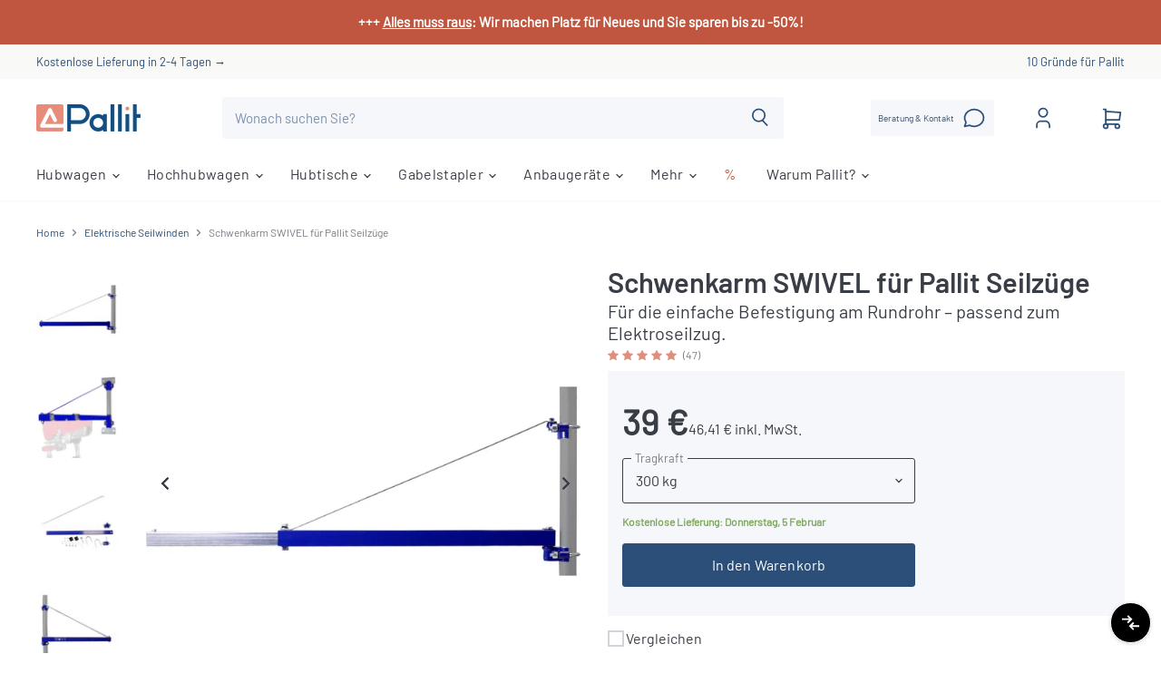

--- FILE ---
content_type: text/html; charset=utf-8
request_url: https://www.pallit.com/products/10010123
body_size: 113532
content:
<!doctype html>
<html class="no-js no-touch" lang="de">
  <head>
	<script src="//www.pallit.com/cdn/shop/files/pandectes-rules.js?v=14639204777088932080"></script>
	
	
    <meta charset="utf-8">
    <meta http-equiv="X-UA-Compatible" content="IE=edge,chrome=1">
    <meta name="viewport" content="width=device-width,initial-scale=1">

    <!-- Preconnect Domains -->
    <link rel="preconnect" href="https://cdn.shopify.com" crossorigin>
    <link rel="preconnect" href="https://fonts.shopify.com" crossorigin>
    <link rel="preconnect" href="https://monorail-edge.shopifysvc.com">

                
                

    <!-- Preload Assets -->
    <link rel="preload" href="//www.pallit.com/cdn/shop/t/8/assets/api.js?v=75981660890721168791652092732" as="script">
    <script src="//www.pallit.com/cdn/shop/t/8/assets/visitdata.js?v=69967361053844799731695281427" type="text/javascript"></script>

    
    

    <link rel="preload" href="//www.pallit.com/cdn/shop/t/8/assets/superstore.js?v=118540442112835308441768831907" as="script">
    <script src="https://apis.google.com/js/platform.js" async defer></script><!-- Event listener for Quotify quote requested-->
    <script>
    window.addEventListener('message', function(event) {
      if (event.data.event === 'quotifySubmitted') {
        console.log('Message received:', event.data);
        
        function waitForElevar() {
          if (typeof window.ElevarDataLayer !== 'undefined') {
            window.ElevarDataLayer.push({
              'event': 'quotifySubmitted',
              'email': event.data.email
            });
          } else {
            setTimeout(waitForElevar, 100);
          }
        }
        waitForElevar();
      }
    });
    </script>

    <!-- Event listener for Quotify pop-up opened-->
    <script>
    window.addEventListener('message', function(event) {
      if (event.data.event === 'quotifyOpened') {
        console.log('Message received:', event.data);
        
        function waitForElevar() {
          if (typeof window.ElevarDataLayer !== 'undefined') {
            window.ElevarDataLayer.push({
              'event': 'quotifyOpened'
            });
          } else {
            setTimeout(waitForElevar, 100);
          }
        }
        waitForElevar();
      }
    });
    </script>
    
    <!-- AB Testing -->
    <script>
    window.Shopify = window.Shopify || {theme: {id: 133081628939, role: 'main' } };
    window._template = {
        directory: "",
        name: "product",
        suffix: ""
    };
    </script>
    <script type="module" blocking="render" fetchpriority="high" src="https://cdn.intelligems.io/esm/a2bae013a0a3/bundle.js" async></script>
    


    <title>Schwenkarm für Pallit Seilwinden | Pallit</title>

    

    

    
  <link rel="shortcut icon" href="//www.pallit.com/cdn/shop/files/Artboard_5_32x32.png?v=1632293552" type="image/png">


  

    
      
        <link rel="canonical" href="https://www.pallit.com/products/10010123">
      
    

    
    















<meta property="og:site_name" content="Pallit">
<meta property="og:url" content="https://www.pallit.com/products/10010123">
<meta property="og:title" content="Schwenkarm SWIVEL für Pallit Seilzüge">
<meta property="og:type" content="website">
<meta property="og:description" content="Schwenkarm für Seilwinden von Pallit: ✔ Tragkraft: 250kg bis 1000kg ✔ Länge: 750/1100 mm ✔ gratis Lieferung">




    
    
    

    
    
    <meta
      property="og:image"
      content="https://www.pallit.com/cdn/shop/products/schwenkarm-600kg-10010123-02_1200x1200.jpg?v=1683930731"
    />
    <meta
      property="og:image:secure_url"
      content="https://www.pallit.com/cdn/shop/products/schwenkarm-600kg-10010123-02_1200x1200.jpg?v=1683930731"
    />
    <meta property="og:image:width" content="1200" />
    <meta property="og:image:height" content="1200" />
    
    
    <meta property="og:image:alt" content="swivel arm electric hoist image 2" />
  
















<meta name="twitter:title" content="Schwenkarm für Pallit Seilwinden | Pallit">
<meta name="twitter:description" content="Schwenkarm für Seilwinden von Pallit: ✔ Tragkraft: 250kg bis 1000kg ✔ Länge: 750/1100 mm ✔ gratis Lieferung">


    
    
    
      
      
      <meta name="twitter:card" content="summary">
    
    
    <meta
      property="twitter:image"
      content="https://www.pallit.com/cdn/shop/products/schwenkarm-600kg-10010123-02_1200x1200_crop_center.jpg?v=1683930731"
    />
    <meta property="twitter:image:width" content="1200" />
    <meta property="twitter:image:height" content="1200" />
    
    
    <meta property="twitter:image:alt" content="swivel arm electric hoist image 2" />
  



    

    <link rel="preload" href="//www.pallit.com/cdn/fonts/titillium_web/titilliumweb_n4.dc3610b1c7b7eb152fc1ddefb77e83a0b84386b3.woff2" as="font" crossorigin="anonymous">

    
      <link rel="preload" as="style" href="//www.pallit.com/cdn/shop/t/8/assets/theme.css?v=24037696463001646241768812240">
    


    
    
  <script>window.performance && window.performance.mark && window.performance.mark('shopify.content_for_header.start');</script><meta id="shopify-digital-wallet" name="shopify-digital-wallet" content="/55031234748/digital_wallets/dialog">
<meta name="shopify-checkout-api-token" content="a323adc4231d930c5f7a0fb824199ccb">
<meta id="in-context-paypal-metadata" data-shop-id="55031234748" data-venmo-supported="false" data-environment="production" data-locale="de_DE" data-paypal-v4="true" data-currency="EUR">
<link rel="alternate" hreflang="x-default" href="https://www.pallit.com/products/10010123">
<link rel="alternate" hreflang="de" href="https://www.pallit.com/products/10010123">
<link rel="alternate" hreflang="en" href="https://www.pallit.com/en/products/10010123">
<link rel="alternate" hreflang="fr-FR" href="https://fr.pallit.com/products/10010123">
<link rel="alternate" hreflang="en-FR" href="https://fr.pallit.com/en/products/10010123">
<link rel="alternate" hreflang="it-IT" href="https://it.pallit.com/products/10010123">
<link rel="alternate" hreflang="en-IT" href="https://it.pallit.com/en/products/10010123">
<link rel="alternate" hreflang="nl-NL" href="https://nl.pallit.com/products/10010123">
<link rel="alternate" hreflang="en-NL" href="https://nl.pallit.com/en/products/10010123">
<link rel="alternate" hreflang="pl-PL" href="https://pl.pallit.com/products/10010123">
<link rel="alternate" hreflang="en-PL" href="https://pl.pallit.com/en/products/10010123">
<link rel="alternate" hreflang="nl-BE" href="https://be.pallit.com/products/10010123">
<link rel="alternate" hreflang="fr-BE" href="https://be.pallit.com/fr/products/10010123">
<link rel="alternate" hreflang="en-BE" href="https://be.pallit.com/en/products/10010123">
<link rel="alternate" hreflang="de-AT" href="https://at.pallit.com/products/10010123">
<link rel="alternate" hreflang="en-AT" href="https://at.pallit.com/en/products/10010123">
<link rel="alternate" hreflang="de-CH" href="https://ch.pallit.com/products/10010123">
<link rel="alternate" hreflang="it-CH" href="https://ch.pallit.com/it/products/10010123">
<link rel="alternate" hreflang="fr-CH" href="https://ch.pallit.com/fr/products/10010123">
<link rel="alternate" hreflang="en-CH" href="https://ch.pallit.com/en/products/10010123">
<link rel="alternate" hreflang="fr-LU" href="https://lu.pallit.com/products/10010123">
<link rel="alternate" hreflang="de-LU" href="https://lu.pallit.com/de/products/10010123">
<link rel="alternate" hreflang="en-LU" href="https://lu.pallit.com/en/products/10010123">
<link rel="alternate" hreflang="en-DK" href="https://eu.pallit.com/products/10010123">
<link rel="alternate" hreflang="en-SI" href="https://eu.pallit.com/products/10010123">
<link rel="alternate" hreflang="en-SK" href="https://eu.pallit.com/products/10010123">
<link rel="alternate" hreflang="en-HU" href="https://eu.pallit.com/products/10010123">
<link rel="alternate" hreflang="en-CZ" href="https://eu.pallit.com/products/10010123">
<link rel="alternate" type="application/json+oembed" href="https://www.pallit.com/products/10010123.oembed">
<script async="async" src="/checkouts/internal/preloads.js?locale=de-DE"></script>
<link rel="preconnect" href="https://shop.app" crossorigin="anonymous">
<script async="async" src="https://shop.app/checkouts/internal/preloads.js?locale=de-DE&shop_id=55031234748" crossorigin="anonymous"></script>
<script id="apple-pay-shop-capabilities" type="application/json">{"shopId":55031234748,"countryCode":"DE","currencyCode":"EUR","merchantCapabilities":["supports3DS"],"merchantId":"gid:\/\/shopify\/Shop\/55031234748","merchantName":"Pallit","requiredBillingContactFields":["postalAddress","email"],"requiredShippingContactFields":["postalAddress","email"],"shippingType":"shipping","supportedNetworks":["visa","maestro","masterCard","amex"],"total":{"type":"pending","label":"Pallit","amount":"1.00"},"shopifyPaymentsEnabled":true,"supportsSubscriptions":true}</script>
<script id="shopify-features" type="application/json">{"accessToken":"a323adc4231d930c5f7a0fb824199ccb","betas":["rich-media-storefront-analytics"],"domain":"www.pallit.com","predictiveSearch":true,"shopId":55031234748,"locale":"de"}</script>
<script>var Shopify = Shopify || {};
Shopify.shop = "pallit.myshopify.com";
Shopify.locale = "de";
Shopify.currency = {"active":"EUR","rate":"1.0"};
Shopify.country = "DE";
Shopify.theme = {"name":"5.3.2","id":133081628939,"schema_name":"Superstore","schema_version":"5.3.2","theme_store_id":null,"role":"main"};
Shopify.theme.handle = "null";
Shopify.theme.style = {"id":null,"handle":null};
Shopify.cdnHost = "www.pallit.com/cdn";
Shopify.routes = Shopify.routes || {};
Shopify.routes.root = "/";</script>
<script type="module">!function(o){(o.Shopify=o.Shopify||{}).modules=!0}(window);</script>
<script>!function(o){function n(){var o=[];function n(){o.push(Array.prototype.slice.apply(arguments))}return n.q=o,n}var t=o.Shopify=o.Shopify||{};t.loadFeatures=n(),t.autoloadFeatures=n()}(window);</script>
<script>
  window.ShopifyPay = window.ShopifyPay || {};
  window.ShopifyPay.apiHost = "shop.app\/pay";
  window.ShopifyPay.redirectState = null;
</script>
<script id="shop-js-analytics" type="application/json">{"pageType":"product"}</script>
<script defer="defer" async type="module" src="//www.pallit.com/cdn/shopifycloud/shop-js/modules/v2/client.init-shop-cart-sync_BH0MO3MH.de.esm.js"></script>
<script defer="defer" async type="module" src="//www.pallit.com/cdn/shopifycloud/shop-js/modules/v2/chunk.common_BErAfWaM.esm.js"></script>
<script defer="defer" async type="module" src="//www.pallit.com/cdn/shopifycloud/shop-js/modules/v2/chunk.modal_DqzNaksh.esm.js"></script>
<script type="module">
  await import("//www.pallit.com/cdn/shopifycloud/shop-js/modules/v2/client.init-shop-cart-sync_BH0MO3MH.de.esm.js");
await import("//www.pallit.com/cdn/shopifycloud/shop-js/modules/v2/chunk.common_BErAfWaM.esm.js");
await import("//www.pallit.com/cdn/shopifycloud/shop-js/modules/v2/chunk.modal_DqzNaksh.esm.js");

  window.Shopify.SignInWithShop?.initShopCartSync?.({"fedCMEnabled":true,"windoidEnabled":true});

</script>
<script>
  window.Shopify = window.Shopify || {};
  if (!window.Shopify.featureAssets) window.Shopify.featureAssets = {};
  window.Shopify.featureAssets['shop-js'] = {"shop-cart-sync":["modules/v2/client.shop-cart-sync__0cGp0nR.de.esm.js","modules/v2/chunk.common_BErAfWaM.esm.js","modules/v2/chunk.modal_DqzNaksh.esm.js"],"init-fed-cm":["modules/v2/client.init-fed-cm_CM6VDTst.de.esm.js","modules/v2/chunk.common_BErAfWaM.esm.js","modules/v2/chunk.modal_DqzNaksh.esm.js"],"init-shop-email-lookup-coordinator":["modules/v2/client.init-shop-email-lookup-coordinator_CBMbWck_.de.esm.js","modules/v2/chunk.common_BErAfWaM.esm.js","modules/v2/chunk.modal_DqzNaksh.esm.js"],"init-windoid":["modules/v2/client.init-windoid_BLu1c52k.de.esm.js","modules/v2/chunk.common_BErAfWaM.esm.js","modules/v2/chunk.modal_DqzNaksh.esm.js"],"shop-button":["modules/v2/client.shop-button_CA8sgLdC.de.esm.js","modules/v2/chunk.common_BErAfWaM.esm.js","modules/v2/chunk.modal_DqzNaksh.esm.js"],"shop-cash-offers":["modules/v2/client.shop-cash-offers_CtGlpQVP.de.esm.js","modules/v2/chunk.common_BErAfWaM.esm.js","modules/v2/chunk.modal_DqzNaksh.esm.js"],"shop-toast-manager":["modules/v2/client.shop-toast-manager_uf2EYvu_.de.esm.js","modules/v2/chunk.common_BErAfWaM.esm.js","modules/v2/chunk.modal_DqzNaksh.esm.js"],"init-shop-cart-sync":["modules/v2/client.init-shop-cart-sync_BH0MO3MH.de.esm.js","modules/v2/chunk.common_BErAfWaM.esm.js","modules/v2/chunk.modal_DqzNaksh.esm.js"],"init-customer-accounts-sign-up":["modules/v2/client.init-customer-accounts-sign-up_GYoAbbBa.de.esm.js","modules/v2/client.shop-login-button_BwiwRr-G.de.esm.js","modules/v2/chunk.common_BErAfWaM.esm.js","modules/v2/chunk.modal_DqzNaksh.esm.js"],"pay-button":["modules/v2/client.pay-button_Fn8OU5F0.de.esm.js","modules/v2/chunk.common_BErAfWaM.esm.js","modules/v2/chunk.modal_DqzNaksh.esm.js"],"init-customer-accounts":["modules/v2/client.init-customer-accounts_hH0NE_bx.de.esm.js","modules/v2/client.shop-login-button_BwiwRr-G.de.esm.js","modules/v2/chunk.common_BErAfWaM.esm.js","modules/v2/chunk.modal_DqzNaksh.esm.js"],"avatar":["modules/v2/client.avatar_BTnouDA3.de.esm.js"],"init-shop-for-new-customer-accounts":["modules/v2/client.init-shop-for-new-customer-accounts_iGaU0q4U.de.esm.js","modules/v2/client.shop-login-button_BwiwRr-G.de.esm.js","modules/v2/chunk.common_BErAfWaM.esm.js","modules/v2/chunk.modal_DqzNaksh.esm.js"],"shop-follow-button":["modules/v2/client.shop-follow-button_DfZt4rU7.de.esm.js","modules/v2/chunk.common_BErAfWaM.esm.js","modules/v2/chunk.modal_DqzNaksh.esm.js"],"checkout-modal":["modules/v2/client.checkout-modal_BkbVv7me.de.esm.js","modules/v2/chunk.common_BErAfWaM.esm.js","modules/v2/chunk.modal_DqzNaksh.esm.js"],"shop-login-button":["modules/v2/client.shop-login-button_BwiwRr-G.de.esm.js","modules/v2/chunk.common_BErAfWaM.esm.js","modules/v2/chunk.modal_DqzNaksh.esm.js"],"lead-capture":["modules/v2/client.lead-capture_uTCHmOe0.de.esm.js","modules/v2/chunk.common_BErAfWaM.esm.js","modules/v2/chunk.modal_DqzNaksh.esm.js"],"shop-login":["modules/v2/client.shop-login_DZ2U4X68.de.esm.js","modules/v2/chunk.common_BErAfWaM.esm.js","modules/v2/chunk.modal_DqzNaksh.esm.js"],"payment-terms":["modules/v2/client.payment-terms_ARjsA2tN.de.esm.js","modules/v2/chunk.common_BErAfWaM.esm.js","modules/v2/chunk.modal_DqzNaksh.esm.js"]};
</script>
<script>(function() {
  var isLoaded = false;
  function asyncLoad() {
    if (isLoaded) return;
    isLoaded = true;
    var urls = ["\/\/cdn.shopify.com\/proxy\/18e590aab41d24b11e095acca4eb67d5d831eb8496ab9f8155f9ed08566e1dba\/quotify.dev\/js\/widget.js?shop=pallit.myshopify.com\u0026sp-cache-control=cHVibGljLCBtYXgtYWdlPTkwMA","https:\/\/dr4qe3ddw9y32.cloudfront.net\/awin-shopify-integration-code.js?aid=21410\u0026v=shopifyApp_5.2.3\u0026ts=1754683086094\u0026shop=pallit.myshopify.com","https:\/\/tseish-app.connect.trustedshops.com\/esc.js?apiBaseUrl=aHR0cHM6Ly90c2Vpc2gtYXBwLmNvbm5lY3QudHJ1c3RlZHNob3BzLmNvbQ==\u0026instanceId=cGFsbGl0Lm15c2hvcGlmeS5jb20=\u0026shop=pallit.myshopify.com","https:\/\/api-eu1.hubapi.com\/scriptloader\/v1\/146803034.js?shop=pallit.myshopify.com"];
    for (var i = 0; i < urls.length; i++) {
      var s = document.createElement('script');
      s.type = 'text/javascript';
      s.async = true;
      s.src = urls[i];
      var x = document.getElementsByTagName('script')[0];
      x.parentNode.insertBefore(s, x);
    }
  };
  if(window.attachEvent) {
    window.attachEvent('onload', asyncLoad);
  } else {
    window.addEventListener('load', asyncLoad, false);
  }
})();</script>
<script id="__st">var __st={"a":55031234748,"offset":3600,"reqid":"dfcbb637-24c3-4bc8-8c82-39517f87182e-1769769319","pageurl":"www.pallit.com\/products\/10010123","u":"cf8e2cdb2469","p":"product","rtyp":"product","rid":6589971890364};</script>
<script>window.ShopifyPaypalV4VisibilityTracking = true;</script>
<script id="captcha-bootstrap">!function(){'use strict';const t='contact',e='account',n='new_comment',o=[[t,t],['blogs',n],['comments',n],[t,'customer']],c=[[e,'customer_login'],[e,'guest_login'],[e,'recover_customer_password'],[e,'create_customer']],r=t=>t.map((([t,e])=>`form[action*='/${t}']:not([data-nocaptcha='true']) input[name='form_type'][value='${e}']`)).join(','),a=t=>()=>t?[...document.querySelectorAll(t)].map((t=>t.form)):[];function s(){const t=[...o],e=r(t);return a(e)}const i='password',u='form_key',d=['recaptcha-v3-token','g-recaptcha-response','h-captcha-response',i],f=()=>{try{return window.sessionStorage}catch{return}},m='__shopify_v',_=t=>t.elements[u];function p(t,e,n=!1){try{const o=window.sessionStorage,c=JSON.parse(o.getItem(e)),{data:r}=function(t){const{data:e,action:n}=t;return t[m]||n?{data:e,action:n}:{data:t,action:n}}(c);for(const[e,n]of Object.entries(r))t.elements[e]&&(t.elements[e].value=n);n&&o.removeItem(e)}catch(o){console.error('form repopulation failed',{error:o})}}const l='form_type',E='cptcha';function T(t){t.dataset[E]=!0}const w=window,h=w.document,L='Shopify',v='ce_forms',y='captcha';let A=!1;((t,e)=>{const n=(g='f06e6c50-85a8-45c8-87d0-21a2b65856fe',I='https://cdn.shopify.com/shopifycloud/storefront-forms-hcaptcha/ce_storefront_forms_captcha_hcaptcha.v1.5.2.iife.js',D={infoText:'Durch hCaptcha geschützt',privacyText:'Datenschutz',termsText:'Allgemeine Geschäftsbedingungen'},(t,e,n)=>{const o=w[L][v],c=o.bindForm;if(c)return c(t,g,e,D).then(n);var r;o.q.push([[t,g,e,D],n]),r=I,A||(h.body.append(Object.assign(h.createElement('script'),{id:'captcha-provider',async:!0,src:r})),A=!0)});var g,I,D;w[L]=w[L]||{},w[L][v]=w[L][v]||{},w[L][v].q=[],w[L][y]=w[L][y]||{},w[L][y].protect=function(t,e){n(t,void 0,e),T(t)},Object.freeze(w[L][y]),function(t,e,n,w,h,L){const[v,y,A,g]=function(t,e,n){const i=e?o:[],u=t?c:[],d=[...i,...u],f=r(d),m=r(i),_=r(d.filter((([t,e])=>n.includes(e))));return[a(f),a(m),a(_),s()]}(w,h,L),I=t=>{const e=t.target;return e instanceof HTMLFormElement?e:e&&e.form},D=t=>v().includes(t);t.addEventListener('submit',(t=>{const e=I(t);if(!e)return;const n=D(e)&&!e.dataset.hcaptchaBound&&!e.dataset.recaptchaBound,o=_(e),c=g().includes(e)&&(!o||!o.value);(n||c)&&t.preventDefault(),c&&!n&&(function(t){try{if(!f())return;!function(t){const e=f();if(!e)return;const n=_(t);if(!n)return;const o=n.value;o&&e.removeItem(o)}(t);const e=Array.from(Array(32),(()=>Math.random().toString(36)[2])).join('');!function(t,e){_(t)||t.append(Object.assign(document.createElement('input'),{type:'hidden',name:u})),t.elements[u].value=e}(t,e),function(t,e){const n=f();if(!n)return;const o=[...t.querySelectorAll(`input[type='${i}']`)].map((({name:t})=>t)),c=[...d,...o],r={};for(const[a,s]of new FormData(t).entries())c.includes(a)||(r[a]=s);n.setItem(e,JSON.stringify({[m]:1,action:t.action,data:r}))}(t,e)}catch(e){console.error('failed to persist form',e)}}(e),e.submit())}));const S=(t,e)=>{t&&!t.dataset[E]&&(n(t,e.some((e=>e===t))),T(t))};for(const o of['focusin','change'])t.addEventListener(o,(t=>{const e=I(t);D(e)&&S(e,y())}));const B=e.get('form_key'),M=e.get(l),P=B&&M;t.addEventListener('DOMContentLoaded',(()=>{const t=y();if(P)for(const e of t)e.elements[l].value===M&&p(e,B);[...new Set([...A(),...v().filter((t=>'true'===t.dataset.shopifyCaptcha))])].forEach((e=>S(e,t)))}))}(h,new URLSearchParams(w.location.search),n,t,e,['guest_login'])})(!0,!0)}();</script>
<script integrity="sha256-4kQ18oKyAcykRKYeNunJcIwy7WH5gtpwJnB7kiuLZ1E=" data-source-attribution="shopify.loadfeatures" defer="defer" src="//www.pallit.com/cdn/shopifycloud/storefront/assets/storefront/load_feature-a0a9edcb.js" crossorigin="anonymous"></script>
<script crossorigin="anonymous" defer="defer" src="//www.pallit.com/cdn/shopifycloud/storefront/assets/shopify_pay/storefront-65b4c6d7.js?v=20250812"></script>
<script data-source-attribution="shopify.dynamic_checkout.dynamic.init">var Shopify=Shopify||{};Shopify.PaymentButton=Shopify.PaymentButton||{isStorefrontPortableWallets:!0,init:function(){window.Shopify.PaymentButton.init=function(){};var t=document.createElement("script");t.src="https://www.pallit.com/cdn/shopifycloud/portable-wallets/latest/portable-wallets.de.js",t.type="module",document.head.appendChild(t)}};
</script>
<script data-source-attribution="shopify.dynamic_checkout.buyer_consent">
  function portableWalletsHideBuyerConsent(e){var t=document.getElementById("shopify-buyer-consent"),n=document.getElementById("shopify-subscription-policy-button");t&&n&&(t.classList.add("hidden"),t.setAttribute("aria-hidden","true"),n.removeEventListener("click",e))}function portableWalletsShowBuyerConsent(e){var t=document.getElementById("shopify-buyer-consent"),n=document.getElementById("shopify-subscription-policy-button");t&&n&&(t.classList.remove("hidden"),t.removeAttribute("aria-hidden"),n.addEventListener("click",e))}window.Shopify?.PaymentButton&&(window.Shopify.PaymentButton.hideBuyerConsent=portableWalletsHideBuyerConsent,window.Shopify.PaymentButton.showBuyerConsent=portableWalletsShowBuyerConsent);
</script>
<script data-source-attribution="shopify.dynamic_checkout.cart.bootstrap">document.addEventListener("DOMContentLoaded",(function(){function t(){return document.querySelector("shopify-accelerated-checkout-cart, shopify-accelerated-checkout")}if(t())Shopify.PaymentButton.init();else{new MutationObserver((function(e,n){t()&&(Shopify.PaymentButton.init(),n.disconnect())})).observe(document.body,{childList:!0,subtree:!0})}}));
</script>
<link id="shopify-accelerated-checkout-styles" rel="stylesheet" media="screen" href="https://www.pallit.com/cdn/shopifycloud/portable-wallets/latest/accelerated-checkout-backwards-compat.css" crossorigin="anonymous">
<style id="shopify-accelerated-checkout-cart">
        #shopify-buyer-consent {
  margin-top: 1em;
  display: inline-block;
  width: 100%;
}

#shopify-buyer-consent.hidden {
  display: none;
}

#shopify-subscription-policy-button {
  background: none;
  border: none;
  padding: 0;
  text-decoration: underline;
  font-size: inherit;
  cursor: pointer;
}

#shopify-subscription-policy-button::before {
  box-shadow: none;
}

      </style>

<script>window.performance && window.performance.mark && window.performance.mark('shopify.content_for_header.end');</script>






    
    <script>
      document.documentElement.className=document.documentElement.className.replace(/\bno-js\b/,'js');
      if(window.Shopify&&window.Shopify.designMode)document.documentElement.className+=' in-theme-editor';
      if(('ontouchstart' in window)||window.DocumentTouch&&document instanceof DocumentTouch)document.documentElement.className=document.documentElement.className.replace(/\bno-touch\b/,'has-touch');
    </script>

    <script src="//www.pallit.com/cdn/shop/t/8/assets/api.js?v=75981660890721168791652092732" defer></script>

    <script src="//www.pallit.com/cdn/shop/t/8/assets/product-label-js.js?v=76936568375206055361669717959" defer></script>

    
      <link href="//www.pallit.com/cdn/shop/t/8/assets/theme.css?v=24037696463001646241768812240" rel="stylesheet" type="text/css" media="all">
    

    

    
    <script>
      window.Theme = window.Theme || {};
      window.Theme.routes = {
        "host_url": "https://www.pallit.com",
        "root_url": "/",
        "account_url": "/account",
        "account_login_url": "https://www.pallit.com/customer_authentication/redirect?locale=de&region_country=DE",
        "account_logout_url": "/account/logout",
        "account_register_url": "/account/register",
        "account_addresses_url": "/account/addresses",
        "collections_url": "/collections",
        "all_products_collection_url": "/collections/all",
        "search_url": "/search",
        "cart_url": "/cart",
        "cart_add_url": "/cart/add",
        "cart_change_url": "/cart/change",
        "cart_clear_url": "/cart/clear",
        "product_recommendations_url": "/recommendations/products",
      };
    </script>
    
    <!-- Begin VAT messages -->
    <script>
      var m4u_invalid_id = "";
      var m4u_vies_down = "";
      var m4u_validated = "";
      var m4u_deleted = "";
      var m4u_no_country = "";
      var m4u_same_country = "";
      var m4u_format_error = "";
      var m4u_ptxt = "";
      var m4u_ex_vat_postfix_txt = "";
    </script>

    <!-- End VAT messages -->
    
    
<!-- Start of Judge.me Core -->
<link rel="dns-prefetch" href="https://cdn.judge.me/">
<script data-cfasync='false' class='jdgm-settings-script'>window.jdgmSettings={"pagination":5,"disable_web_reviews":true,"badge_no_review_text":"(0)","badge_n_reviews_text":"({{ n }})","badge_star_color":"#52585E","hide_badge_preview_if_no_reviews":true,"badge_hide_text":false,"enforce_center_preview_badge":false,"widget_title":"Produktbewertungen","widget_open_form_text":"Bewertung schreiben","widget_close_form_text":"Bewertung abbrechen","widget_refresh_page_text":"Seite aktualisieren","widget_summary_text":"({{ number_of_reviews }})","widget_no_review_text":"(0)","widget_name_field_text":"Anzeigename","widget_verified_name_field_text":"Verifizierter Name (öffentlich)","widget_name_placeholder_text":"Anzeigename","widget_required_field_error_text":"Dieses Feld ist erforderlich.","widget_email_field_text":"E-Mail-Adresse","widget_verified_email_field_text":"Verifizierte E-Mail (privat, kann nicht bearbeitet werden)","widget_email_placeholder_text":"Ihre E-Mail-Adresse","widget_email_field_error_text":"Bitte geben Sie eine gültige E-Mail-Adresse ein.","widget_rating_field_text":"Bewertung","widget_review_title_field_text":"Bewertungstitel","widget_review_title_placeholder_text":"Geben Sie Ihrer Bewertung einen Titel","widget_review_body_field_text":"Bewertungsinhalt","widget_review_body_placeholder_text":"Beginnen Sie hier zu schreiben...","widget_pictures_field_text":"Bild/Video (optional)","widget_submit_review_text":"Bewertung abschicken","widget_submit_verified_review_text":"Verifizierte Bewertung abschicken","widget_submit_success_msg_with_auto_publish":"Vielen Dank! Bitte aktualisieren Sie die Seite in wenigen Momenten, um Ihre Bewertung zu sehen. Sie können Ihre Bewertung entfernen oder bearbeiten, indem Sie sich bei \u003ca href='https://judge.me/login' target='_blank' rel='nofollow noopener'\u003eJudge.me\u003c/a\u003e anmelden","widget_submit_success_msg_no_auto_publish":"Vielen Dank! Ihre Bewertung wird veröffentlicht, sobald sie vom Shop-Administrator genehmigt wurde. Sie können Ihre Bewertung entfernen oder bearbeiten, indem Sie sich bei \u003ca href='https://judge.me/login' target='_blank' rel='nofollow noopener'\u003eJudge.me\u003c/a\u003e anmelden","widget_show_default_reviews_out_of_total_text":"Es werden {{ n_reviews_shown }} von {{ n_reviews }} Bewertungen angezeigt.","widget_show_all_link_text":"Alle anzeigen","widget_show_less_link_text":"Weniger anzeigen","widget_author_said_text":"{{ reviewer_name }} sagte:","widget_days_text":"vor {{ n }} Tag/Tagen","widget_weeks_text":"vor {{ n }} Woche/Wochen","widget_months_text":"vor {{ n }} Monat/Monaten","widget_years_text":"vor {{ n }} Jahr/Jahren","widget_yesterday_text":"Gestern","widget_today_text":"Heute","widget_replied_text":"\u003e\u003e {{ shop_name }} antwortete:","widget_read_more_text":"Mehr lesen","widget_reviewer_name_as_initial":"","widget_rating_filter_color":"#393D46","widget_rating_filter_see_all_text":"Alle Bewertungen anzeigen","widget_sorting_most_recent_text":"Neueste","widget_sorting_highest_rating_text":"Höchste Bewertung","widget_sorting_lowest_rating_text":"Niedrigste Bewertung","widget_sorting_with_pictures_text":"Nur Bilder","widget_sorting_most_helpful_text":"Hilfreichste","widget_open_question_form_text":"Eine Frage stellen","widget_reviews_subtab_text":"Bewertungen","widget_questions_subtab_text":"Fragen","widget_question_label_text":"Frage","widget_answer_label_text":"Antwort","widget_question_placeholder_text":"Schreiben Sie hier Ihre Frage","widget_submit_question_text":"Frage absenden","widget_question_submit_success_text":"Vielen Dank für Ihre Frage! Wir werden Sie benachrichtigen, sobald sie beantwortet wird.","widget_star_color":"#DE8E7D","verified_badge_text":"Verifiziert","verified_badge_bg_color":"","verified_badge_text_color":"","verified_badge_placement":"left-of-reviewer-name","widget_review_max_height":9,"widget_hide_border":true,"widget_social_share":false,"widget_thumb":true,"widget_review_location_show":false,"widget_location_format":"country_iso_code","all_reviews_include_out_of_store_products":true,"all_reviews_out_of_store_text":"(außerhalb des Shops)","all_reviews_pagination":100,"all_reviews_product_name_prefix_text":"über","enable_review_pictures":true,"enable_question_anwser":false,"widget_theme":"leex","review_date_format":"timestamp","default_sort_method":"most-helpful","widget_product_reviews_subtab_text":"Produktbewertungen","widget_shop_reviews_subtab_text":"Shop-Bewertungen","widget_other_products_reviews_text":"Bewertungen für andere Produkte","widget_store_reviews_subtab_text":"Shop-Bewertungen","widget_no_store_reviews_text":"Dieser Shop hat noch keine Bewertungen erhalten","widget_web_restriction_product_reviews_text":"Dieses Produkt hat noch keine Bewertungen erhalten","widget_no_items_text":"Keine Elemente gefunden","widget_show_more_text":"Mehr anzeigen","widget_write_a_store_review_text":"Shop-Bewertung schreiben","widget_other_languages_heading":"Bewertungen in anderen Sprachen","widget_translate_review_text":"Bewertung übersetzen nach {{ language }}","widget_translating_review_text":"Übersetzung läuft...","widget_show_original_translation_text":"Original anzeigen ({{ language }})","widget_translate_review_failed_text":"Bewertung konnte nicht übersetzt werden.","widget_translate_review_retry_text":"Erneut versuchen","widget_translate_review_try_again_later_text":"Versuchen Sie es später noch einmal","show_product_url_for_grouped_product":false,"widget_sorting_pictures_first_text":"Bilder zuerst","show_pictures_on_all_rev_page_mobile":true,"show_pictures_on_all_rev_page_desktop":true,"floating_tab_hide_mobile_install_preference":false,"floating_tab_button_name":"★ Bewertungen","floating_tab_title":"Lassen Sie Kunden für uns sprechen","floating_tab_button_color":"","floating_tab_button_background_color":"","floating_tab_url":"","floating_tab_url_enabled":false,"floating_tab_tab_style":"text","all_reviews_text_badge_text":"Kunden bewerten uns mit {{ shop.metafields.judgeme.all_reviews_rating | round: 1 }}/5 basierend auf {{ shop.metafields.judgeme.all_reviews_count }} Bewertungen.","all_reviews_text_badge_text_branded_style":"{{ shop.metafields.judgeme.all_reviews_rating | round: 1 }} von 5 Sternen basierend auf {{ shop.metafields.judgeme.all_reviews_count }} Bewertungen","is_all_reviews_text_badge_a_link":false,"show_stars_for_all_reviews_text_badge":false,"all_reviews_text_badge_url":"","all_reviews_text_style":"text","all_reviews_text_color_style":"judgeme_brand_color","all_reviews_text_color":"#108474","all_reviews_text_show_jm_brand":true,"featured_carousel_show_header":true,"featured_carousel_title":"Lassen Sie Kunden für uns sprechen","testimonials_carousel_title":"Kunden sagen uns","videos_carousel_title":"Echte Kunden-Geschichten","cards_carousel_title":"Kunden sagen uns","featured_carousel_count_text":"aus {{ n }} Bewertungen","featured_carousel_add_link_to_all_reviews_page":false,"featured_carousel_url":"","featured_carousel_show_images":true,"featured_carousel_autoslide_interval":5,"featured_carousel_arrows_on_the_sides":false,"featured_carousel_height":250,"featured_carousel_width":80,"featured_carousel_image_size":0,"featured_carousel_image_height":250,"featured_carousel_arrow_color":"#eeeeee","verified_count_badge_style":"vintage","verified_count_badge_orientation":"horizontal","verified_count_badge_color_style":"judgeme_brand_color","verified_count_badge_color":"#108474","is_verified_count_badge_a_link":false,"verified_count_badge_url":"","verified_count_badge_show_jm_brand":true,"widget_rating_preset_default":5,"widget_first_sub_tab":"product-reviews","widget_show_histogram":false,"widget_histogram_use_custom_color":true,"widget_pagination_use_custom_color":true,"widget_star_use_custom_color":true,"widget_verified_badge_use_custom_color":false,"widget_write_review_use_custom_color":false,"picture_reminder_submit_button":"Upload Pictures","enable_review_videos":true,"mute_video_by_default":true,"widget_sorting_videos_first_text":"Videos zuerst","widget_review_pending_text":"Ausstehend","featured_carousel_items_for_large_screen":3,"social_share_options_order":"Facebook,Twitter","remove_microdata_snippet":true,"disable_json_ld":false,"enable_json_ld_products":false,"preview_badge_show_question_text":false,"preview_badge_no_question_text":"Keine Fragen","preview_badge_n_question_text":"{{ number_of_questions }} Frage/Fragen","qa_badge_show_icon":false,"qa_badge_position":"below","remove_judgeme_branding":true,"widget_add_search_bar":true,"widget_search_bar_placeholder":"Suchen","widget_sorting_verified_only_text":"Nur verifizierte","featured_carousel_theme":"default","featured_carousel_show_rating":true,"featured_carousel_show_title":true,"featured_carousel_show_body":true,"featured_carousel_show_date":false,"featured_carousel_show_reviewer":true,"featured_carousel_show_product":false,"featured_carousel_header_background_color":"#108474","featured_carousel_header_text_color":"#ffffff","featured_carousel_name_product_separator":"reviewed","featured_carousel_full_star_background":"#108474","featured_carousel_empty_star_background":"#dadada","featured_carousel_vertical_theme_background":"#f9fafb","featured_carousel_verified_badge_enable":false,"featured_carousel_verified_badge_color":"#108474","featured_carousel_border_style":"round","featured_carousel_review_line_length_limit":3,"featured_carousel_more_reviews_button_text":"Mehr Bewertungen lesen","featured_carousel_view_product_button_text":"Produkt ansehen","all_reviews_page_load_reviews_on":"button_click","all_reviews_page_load_more_text":"Mehr Produkt-Bewertungen anzeigen","disable_fb_tab_reviews":false,"enable_ajax_cdn_cache":false,"widget_public_name_text":"wird öffentlich angezeigt wie","default_reviewer_name":"John Smith","default_reviewer_name_has_non_latin":true,"widget_reviewer_anonymous":"Anonym","medals_widget_title":"Judge.me Bewertungsmedaillen","medals_widget_background_color":"#f9fafb","medals_widget_position":"footer_all_pages","medals_widget_border_color":"#f9fafb","medals_widget_verified_text_position":"left","medals_widget_use_monochromatic_version":false,"medals_widget_elements_color":"#108474","show_reviewer_avatar":false,"widget_invalid_yt_video_url_error_text":"Keine YouTube-Video-URL","widget_max_length_field_error_text":"Bitte geben Sie nicht mehr als {0} Zeichen ein.","widget_show_country_flag":true,"widget_show_collected_via_shop_app":true,"widget_verified_by_shop_badge_style":"light","widget_verified_by_shop_text":"Verifiziert vom Shop","widget_show_photo_gallery":false,"widget_load_with_code_splitting":true,"widget_ugc_install_preference":false,"widget_ugc_title":"Von uns hergestellt, von Ihnen geteilt","widget_ugc_subtitle":"Markieren Sie uns, um Ihr Bild auf unserer Seite zu sehen","widget_ugc_arrows_color":"#ffffff","widget_ugc_primary_button_text":"Jetzt kaufen","widget_ugc_primary_button_background_color":"#108474","widget_ugc_primary_button_text_color":"#ffffff","widget_ugc_primary_button_border_width":"0","widget_ugc_primary_button_border_style":"none","widget_ugc_primary_button_border_color":"#108474","widget_ugc_primary_button_border_radius":"25","widget_ugc_secondary_button_text":"Mehr laden","widget_ugc_secondary_button_background_color":"#ffffff","widget_ugc_secondary_button_text_color":"#108474","widget_ugc_secondary_button_border_width":"2","widget_ugc_secondary_button_border_style":"solid","widget_ugc_secondary_button_border_color":"#108474","widget_ugc_secondary_button_border_radius":"25","widget_ugc_reviews_button_text":"Bewertungen ansehen","widget_ugc_reviews_button_background_color":"#ffffff","widget_ugc_reviews_button_text_color":"#108474","widget_ugc_reviews_button_border_width":"2","widget_ugc_reviews_button_border_style":"solid","widget_ugc_reviews_button_border_color":"#108474","widget_ugc_reviews_button_border_radius":"25","widget_ugc_reviews_button_link_to":"judgeme-reviews-page","widget_ugc_show_post_date":true,"widget_ugc_max_width":"800","widget_rating_metafield_value_type":true,"widget_primary_color":"#52585E","widget_enable_secondary_color":false,"widget_secondary_color":"#edf5f5","widget_summary_average_rating_text":"{{ average_rating }} von 5","widget_media_grid_title":"Kundenfotos \u0026 -videos","widget_media_grid_see_more_text":"Mehr sehen","widget_round_style":false,"widget_show_product_medals":false,"widget_verified_by_judgeme_text":"Verified","widget_show_store_medals":false,"widget_verified_by_judgeme_text_in_store_medals":"Verifiziert von Judge.me","widget_media_field_exceed_quantity_message":"Entschuldigung, wir können nur {{ max_media }} für eine Bewertung akzeptieren.","widget_media_field_exceed_limit_message":"{{ file_name }} ist zu groß, bitte wählen Sie ein {{ media_type }} kleiner als {{ size_limit }}MB.","widget_review_submitted_text":"Bewertung abgesendet!","widget_question_submitted_text":"Frage abgesendet!","widget_close_form_text_question":"Abbrechen","widget_write_your_answer_here_text":"Schreiben Sie hier Ihre Antwort","widget_enabled_branded_link":true,"widget_show_collected_by_judgeme":false,"widget_reviewer_name_color":"","widget_write_review_text_color":"","widget_write_review_bg_color":"","widget_collected_by_judgeme_text":"gesammelt von Judge.me","widget_pagination_type":"standard","widget_load_more_text":"Mehr laden","widget_load_more_color":"#393D46","widget_full_review_text":"Vollständige Bewertung","widget_read_more_reviews_text":"Mehr Bewertungen lesen","widget_read_questions_text":"Fragen lesen","widget_questions_and_answers_text":"Fragen \u0026 Antworten","widget_verified_by_text":"Verifiziert von","widget_verified_text":"Verifiziert","widget_number_of_reviews_text":"{{ number_of_reviews }} Bewertungen","widget_back_button_text":"Zurück","widget_next_button_text":"Weiter","widget_custom_forms_filter_button":"Filter","custom_forms_style":"vertical","widget_show_review_information":false,"how_reviews_are_collected":"Wie werden Bewertungen gesammelt?","widget_show_review_keywords":false,"widget_gdpr_statement":"Wie wir Ihre Daten verwenden: Wir kontaktieren Sie nur bezüglich der von Ihnen abgegebenen Bewertung und nur, wenn nötig. Durch das Absenden Ihrer Bewertung stimmen Sie den \u003ca href='https://judge.me/terms' target='_blank' rel='nofollow noopener'\u003eNutzungsbedingungen\u003c/a\u003e, der \u003ca href='https://judge.me/privacy' target='_blank' rel='nofollow noopener'\u003eDatenschutzrichtlinie\u003c/a\u003e und den \u003ca href='https://judge.me/content-policy' target='_blank' rel='nofollow noopener'\u003eInhaltsrichtlinien\u003c/a\u003e von Judge.me zu.","widget_multilingual_sorting_enabled":false,"widget_translate_review_content_enabled":true,"widget_translate_review_content_method":"automatic","popup_widget_review_selection":"automatically_with_pictures","popup_widget_round_border_style":true,"popup_widget_show_title":true,"popup_widget_show_body":true,"popup_widget_show_reviewer":false,"popup_widget_show_product":true,"popup_widget_show_pictures":true,"popup_widget_use_review_picture":true,"popup_widget_show_on_home_page":true,"popup_widget_show_on_product_page":true,"popup_widget_show_on_collection_page":true,"popup_widget_show_on_cart_page":true,"popup_widget_position":"bottom_left","popup_widget_first_review_delay":5,"popup_widget_duration":5,"popup_widget_interval":5,"popup_widget_review_count":5,"popup_widget_hide_on_mobile":true,"review_snippet_widget_round_border_style":true,"review_snippet_widget_card_color":"#FFFFFF","review_snippet_widget_slider_arrows_background_color":"#FFFFFF","review_snippet_widget_slider_arrows_color":"#000000","review_snippet_widget_star_color":"#108474","show_product_variant":false,"all_reviews_product_variant_label_text":"Variante: ","widget_show_verified_branding":false,"widget_ai_summary_title":"Kunden sagen","widget_ai_summary_disclaimer":"KI-gestützte Bewertungszusammenfassung basierend auf aktuellen Kundenbewertungen","widget_show_ai_summary":false,"widget_show_ai_summary_bg":false,"widget_show_review_title_input":true,"redirect_reviewers_invited_via_email":"review_widget","request_store_review_after_product_review":false,"request_review_other_products_in_order":false,"review_form_color_scheme":"default","review_form_corner_style":"square","review_form_star_color":{},"review_form_text_color":"#333333","review_form_background_color":"#ffffff","review_form_field_background_color":"#fafafa","review_form_button_color":{},"review_form_button_text_color":"#ffffff","review_form_modal_overlay_color":"#000000","review_content_screen_title_text":"Wie würden Sie dieses Produkt bewerten?","review_content_introduction_text":"Wir würden uns freuen, wenn Sie etwas über Ihre Erfahrung teilen würden.","store_review_form_title_text":"Wie würden Sie diesen Shop bewerten?","store_review_form_introduction_text":"Wir würden uns freuen, wenn Sie etwas über Ihre Erfahrung teilen würden.","show_review_guidance_text":true,"one_star_review_guidance_text":"Schlecht","five_star_review_guidance_text":"Großartig","customer_information_screen_title_text":"Über Sie","customer_information_introduction_text":"Bitte teilen Sie uns mehr über sich mit.","custom_questions_screen_title_text":"Ihre Erfahrung im Detail","custom_questions_introduction_text":"Hier sind einige Fragen, die uns helfen, mehr über Ihre Erfahrung zu verstehen.","review_submitted_screen_title_text":"Vielen Dank für Ihre Bewertung!","review_submitted_screen_thank_you_text":"Wir verarbeiten sie und sie wird bald im Shop erscheinen.","review_submitted_screen_email_verification_text":"Bitte bestätigen Sie Ihre E-Mail-Adresse, indem Sie auf den Link klicken, den wir Ihnen gerade gesendet haben. Dies hilft uns, die Bewertungen authentisch zu halten.","review_submitted_request_store_review_text":"Möchten Sie Ihre Erfahrung beim Einkaufen bei uns teilen?","review_submitted_review_other_products_text":"Möchten Sie diese Produkte bewerten?","store_review_screen_title_text":"Möchten Sie Ihre Erfahrung mit uns teilen?","store_review_introduction_text":"Wir würden uns freuen, wenn Sie etwas über Ihre Erfahrung teilen würden.","reviewer_media_screen_title_picture_text":"Bild teilen","reviewer_media_introduction_picture_text":"Laden Sie ein Foto hoch, um Ihre Bewertung zu unterstützen.","reviewer_media_screen_title_video_text":"Video teilen","reviewer_media_introduction_video_text":"Laden Sie ein Video hoch, um Ihre Bewertung zu unterstützen.","reviewer_media_screen_title_picture_or_video_text":"Bild oder Video teilen","reviewer_media_introduction_picture_or_video_text":"Laden Sie ein Foto oder Video hoch, um Ihre Bewertung zu unterstützen.","reviewer_media_youtube_url_text":"Fügen Sie hier Ihre Youtube-URL ein","advanced_settings_next_step_button_text":"Weiter","advanced_settings_close_review_button_text":"Schließen","modal_write_review_flow":false,"write_review_flow_required_text":"Erforderlich","write_review_flow_privacy_message_text":"Wir respektieren Ihre Privatsphäre.","write_review_flow_anonymous_text":"Bewertung als anonym","write_review_flow_visibility_text":"Dies wird nicht für andere Kunden sichtbar sein.","write_review_flow_multiple_selection_help_text":"Wählen Sie so viele aus, wie Sie möchten","write_review_flow_single_selection_help_text":"Wählen Sie eine Option","write_review_flow_required_field_error_text":"Dieses Feld ist erforderlich","write_review_flow_invalid_email_error_text":"Bitte geben Sie eine gültige E-Mail-Adresse ein","write_review_flow_max_length_error_text":"Max. {{ max_length }} Zeichen.","write_review_flow_media_upload_text":"\u003cb\u003eZum Hochladen klicken\u003c/b\u003e oder ziehen und ablegen","write_review_flow_gdpr_statement":"Wir kontaktieren Sie nur bei Bedarf bezüglich Ihrer Bewertung. Mit dem Absenden Ihrer Bewertung stimmen Sie unseren \u003ca href='https://judge.me/terms' target='_blank' rel='nofollow noopener'\u003eGeschäftsbedingungen\u003c/a\u003e und unserer \u003ca href='https://judge.me/privacy' target='_blank' rel='nofollow noopener'\u003eDatenschutzrichtlinie\u003c/a\u003e zu.","rating_only_reviews_enabled":false,"show_negative_reviews_help_screen":false,"new_review_flow_help_screen_rating_threshold":3,"negative_review_resolution_screen_title_text":"Erzählen Sie uns mehr","negative_review_resolution_text":"Ihre Erfahrung ist uns wichtig. Falls es Probleme mit Ihrem Kauf gab, sind wir hier, um zu helfen. Zögern Sie nicht, uns zu kontaktieren, wir würden gerne die Gelegenheit haben, die Dinge zu korrigieren.","negative_review_resolution_button_text":"Kontaktieren Sie uns","negative_review_resolution_proceed_with_review_text":"Hinterlassen Sie eine Bewertung","negative_review_resolution_subject":"Problem mit dem Kauf von {{ shop_name }}.{{ order_name }}","preview_badge_collection_page_install_status":false,"widget_review_custom_css":"","preview_badge_custom_css":"","preview_badge_stars_count":"5-stars","featured_carousel_custom_css":"","floating_tab_custom_css":"","all_reviews_widget_custom_css":"","medals_widget_custom_css":"","verified_badge_custom_css":"","all_reviews_text_custom_css":"","transparency_badges_collected_via_store_invite":false,"transparency_badges_from_another_provider":false,"transparency_badges_collected_from_store_visitor":false,"transparency_badges_collected_by_verified_review_provider":false,"transparency_badges_earned_reward":false,"transparency_badges_collected_via_store_invite_text":"Bewertung gesammelt durch eine Einladung zum Shop","transparency_badges_from_another_provider_text":"Bewertung gesammelt von einem anderen Anbieter","transparency_badges_collected_from_store_visitor_text":"Bewertung gesammelt von einem Shop-Besucher","transparency_badges_written_in_google_text":"Bewertung in Google geschrieben","transparency_badges_written_in_etsy_text":"Bewertung in Etsy geschrieben","transparency_badges_written_in_shop_app_text":"Bewertung in Shop App geschrieben","transparency_badges_earned_reward_text":"Bewertung erhielt eine Belohnung für zukünftige Bestellungen","product_review_widget_per_page":9,"widget_store_review_label_text":"Shop-Bewertung","checkout_comment_extension_title_on_product_page":"Customer Comments","checkout_comment_extension_num_latest_comment_show":5,"checkout_comment_extension_format":"name_and_timestamp","checkout_comment_customer_name":"last_initial","checkout_comment_comment_notification":true,"preview_badge_collection_page_install_preference":true,"preview_badge_home_page_install_preference":false,"preview_badge_product_page_install_preference":true,"review_widget_install_preference":"","review_carousel_install_preference":false,"floating_reviews_tab_install_preference":"none","verified_reviews_count_badge_install_preference":false,"all_reviews_text_install_preference":false,"review_widget_best_location":true,"judgeme_medals_install_preference":false,"review_widget_revamp_enabled":false,"review_widget_qna_enabled":false,"review_widget_header_theme":"minimal","review_widget_widget_title_enabled":true,"review_widget_header_text_size":"medium","review_widget_header_text_weight":"regular","review_widget_average_rating_style":"compact","review_widget_bar_chart_enabled":true,"review_widget_bar_chart_type":"numbers","review_widget_bar_chart_style":"standard","review_widget_expanded_media_gallery_enabled":false,"review_widget_reviews_section_theme":"standard","review_widget_image_style":"thumbnails","review_widget_review_image_ratio":"square","review_widget_stars_size":"medium","review_widget_verified_badge":"standard_text","review_widget_review_title_text_size":"medium","review_widget_review_text_size":"medium","review_widget_review_text_length":"medium","review_widget_number_of_columns_desktop":3,"review_widget_carousel_transition_speed":5,"review_widget_custom_questions_answers_display":"always","review_widget_button_text_color":"#FFFFFF","review_widget_text_color":"#000000","review_widget_lighter_text_color":"#7B7B7B","review_widget_corner_styling":"soft","review_widget_review_word_singular":"Bewertung","review_widget_review_word_plural":"Bewertungen","review_widget_voting_label":"Hilfreich?","review_widget_shop_reply_label":"Antwort von {{ shop_name }}:","review_widget_filters_title":"Filter","qna_widget_question_word_singular":"Frage","qna_widget_question_word_plural":"Fragen","qna_widget_answer_reply_label":"Antwort von {{ answerer_name }}:","qna_content_screen_title_text":"Frage dieses Produkts stellen","qna_widget_question_required_field_error_text":"Bitte geben Sie Ihre Frage ein.","qna_widget_flow_gdpr_statement":"Wir kontaktieren Sie nur bei Bedarf bezüglich Ihrer Frage. Mit dem Absenden Ihrer Frage stimmen Sie unseren \u003ca href='https://judge.me/terms' target='_blank' rel='nofollow noopener'\u003eGeschäftsbedingungen\u003c/a\u003e und unserer \u003ca href='https://judge.me/privacy' target='_blank' rel='nofollow noopener'\u003eDatenschutzrichtlinie\u003c/a\u003e zu.","qna_widget_question_submitted_text":"Danke für Ihre Frage!","qna_widget_close_form_text_question":"Schließen","qna_widget_question_submit_success_text":"Wir werden Ihnen per E-Mail informieren, wenn wir Ihre Frage beantworten.","all_reviews_widget_v2025_enabled":false,"all_reviews_widget_v2025_header_theme":"default","all_reviews_widget_v2025_widget_title_enabled":true,"all_reviews_widget_v2025_header_text_size":"medium","all_reviews_widget_v2025_header_text_weight":"regular","all_reviews_widget_v2025_average_rating_style":"compact","all_reviews_widget_v2025_bar_chart_enabled":true,"all_reviews_widget_v2025_bar_chart_type":"numbers","all_reviews_widget_v2025_bar_chart_style":"standard","all_reviews_widget_v2025_expanded_media_gallery_enabled":false,"all_reviews_widget_v2025_show_store_medals":true,"all_reviews_widget_v2025_show_photo_gallery":true,"all_reviews_widget_v2025_show_review_keywords":false,"all_reviews_widget_v2025_show_ai_summary":false,"all_reviews_widget_v2025_show_ai_summary_bg":false,"all_reviews_widget_v2025_add_search_bar":false,"all_reviews_widget_v2025_default_sort_method":"most-recent","all_reviews_widget_v2025_reviews_per_page":10,"all_reviews_widget_v2025_reviews_section_theme":"default","all_reviews_widget_v2025_image_style":"thumbnails","all_reviews_widget_v2025_review_image_ratio":"square","all_reviews_widget_v2025_stars_size":"medium","all_reviews_widget_v2025_verified_badge":"bold_badge","all_reviews_widget_v2025_review_title_text_size":"medium","all_reviews_widget_v2025_review_text_size":"medium","all_reviews_widget_v2025_review_text_length":"medium","all_reviews_widget_v2025_number_of_columns_desktop":3,"all_reviews_widget_v2025_carousel_transition_speed":5,"all_reviews_widget_v2025_custom_questions_answers_display":"always","all_reviews_widget_v2025_show_product_variant":false,"all_reviews_widget_v2025_show_reviewer_avatar":true,"all_reviews_widget_v2025_reviewer_name_as_initial":"","all_reviews_widget_v2025_review_location_show":false,"all_reviews_widget_v2025_location_format":"","all_reviews_widget_v2025_show_country_flag":false,"all_reviews_widget_v2025_verified_by_shop_badge_style":"light","all_reviews_widget_v2025_social_share":false,"all_reviews_widget_v2025_social_share_options_order":"Facebook,Twitter,LinkedIn,Pinterest","all_reviews_widget_v2025_pagination_type":"standard","all_reviews_widget_v2025_button_text_color":"#FFFFFF","all_reviews_widget_v2025_text_color":"#000000","all_reviews_widget_v2025_lighter_text_color":"#7B7B7B","all_reviews_widget_v2025_corner_styling":"soft","all_reviews_widget_v2025_title":"Kundenbewertungen","all_reviews_widget_v2025_ai_summary_title":"Kunden sagen über diesen Shop","all_reviews_widget_v2025_no_review_text":"Schreiben Sie die erste Bewertung","platform":"shopify","branding_url":"https://app.judge.me/reviews","branding_text":"Unterstützt von Judge.me","locale":"en","reply_name":"Pallit","widget_version":"3.0","footer":true,"autopublish":true,"review_dates":true,"enable_custom_form":false,"shop_use_review_site":false,"shop_locale":"de","enable_multi_locales_translations":true,"show_review_title_input":true,"review_verification_email_status":"always","can_be_branded":true,"reply_name_text":"Pallit"};</script> <style class='jdgm-settings-style'>﻿.jdgm-xx{left:0}:root{--jdgm-primary-color: #52585E;--jdgm-secondary-color: rgba(82,88,94,0.1);--jdgm-star-color: #DE8E7D;--jdgm-write-review-text-color: white;--jdgm-write-review-bg-color: #52585E;--jdgm-paginate-color: #393D46;--jdgm-border-radius: 0;--jdgm-reviewer-name-color: #52585E}.jdgm-histogram__bar-content{background-color:#393D46}.jdgm-rev[data-verified-buyer=true] .jdgm-rev__icon.jdgm-rev__icon:after,.jdgm-rev__buyer-badge.jdgm-rev__buyer-badge{color:white;background-color:#52585E}.jdgm-review-widget--small .jdgm-gallery.jdgm-gallery .jdgm-gallery__thumbnail-link:nth-child(8) .jdgm-gallery__thumbnail-wrapper.jdgm-gallery__thumbnail-wrapper:before{content:"Mehr sehen"}@media only screen and (min-width: 768px){.jdgm-gallery.jdgm-gallery .jdgm-gallery__thumbnail-link:nth-child(8) .jdgm-gallery__thumbnail-wrapper.jdgm-gallery__thumbnail-wrapper:before{content:"Mehr sehen"}}.jdgm-rev__thumb-btn{color:#52585E}.jdgm-rev__thumb-btn:hover{opacity:0.8}.jdgm-rev__thumb-btn:not([disabled]):hover,.jdgm-rev__thumb-btn:hover,.jdgm-rev__thumb-btn:active,.jdgm-rev__thumb-btn:visited{color:#52585E}.jdgm-preview-badge .jdgm-star.jdgm-star{color:#52585E}.jdgm-widget .jdgm-write-rev-link{display:none}.jdgm-widget .jdgm-rev-widg[data-number-of-reviews='0']{display:none}.jdgm-prev-badge[data-average-rating='0.00']{display:none !important}.jdgm-rev .jdgm-rev__icon{display:none !important}.jdgm-widget.jdgm-all-reviews-widget,.jdgm-widget .jdgm-rev-widg{border:none;padding:0}.jdgm-author-all-initials{display:none !important}.jdgm-author-last-initial{display:none !important}.jdgm-rev-widg__title{visibility:hidden}.jdgm-rev-widg__summary-text{visibility:hidden}.jdgm-prev-badge__text{visibility:hidden}.jdgm-rev__prod-link-prefix:before{content:'über'}.jdgm-rev__variant-label:before{content:'Variante: '}.jdgm-rev__out-of-store-text:before{content:'(außerhalb des Shops)'}.jdgm-preview-badge[data-template="index"]{display:none !important}.jdgm-verified-count-badget[data-from-snippet="true"]{display:none !important}.jdgm-carousel-wrapper[data-from-snippet="true"]{display:none !important}.jdgm-all-reviews-text[data-from-snippet="true"]{display:none !important}.jdgm-medals-section[data-from-snippet="true"]{display:none !important}.jdgm-ugc-media-wrapper[data-from-snippet="true"]{display:none !important}.jdgm-histogram{display:none !important}.jdgm-widget .jdgm-sort-dropdown-wrapper{margin-top:12px}.jdgm-rev__transparency-badge[data-badge-type="review_collected_via_store_invitation"]{display:none !important}.jdgm-rev__transparency-badge[data-badge-type="review_collected_from_another_provider"]{display:none !important}.jdgm-rev__transparency-badge[data-badge-type="review_collected_from_store_visitor"]{display:none !important}.jdgm-rev__transparency-badge[data-badge-type="review_written_in_etsy"]{display:none !important}.jdgm-rev__transparency-badge[data-badge-type="review_written_in_google_business"]{display:none !important}.jdgm-rev__transparency-badge[data-badge-type="review_written_in_shop_app"]{display:none !important}.jdgm-rev__transparency-badge[data-badge-type="review_earned_for_future_purchase"]{display:none !important}.jdgm-review-snippet-widget .jdgm-rev-snippet-widget__cards-container .jdgm-rev-snippet-card{border-radius:8px;background:#fff}.jdgm-review-snippet-widget .jdgm-rev-snippet-widget__cards-container .jdgm-rev-snippet-card__rev-rating .jdgm-star{color:#108474}.jdgm-review-snippet-widget .jdgm-rev-snippet-widget__prev-btn,.jdgm-review-snippet-widget .jdgm-rev-snippet-widget__next-btn{border-radius:50%;background:#fff}.jdgm-review-snippet-widget .jdgm-rev-snippet-widget__prev-btn>svg,.jdgm-review-snippet-widget .jdgm-rev-snippet-widget__next-btn>svg{fill:#000}.jdgm-full-rev-modal.rev-snippet-widget .jm-mfp-container .jm-mfp-content,.jdgm-full-rev-modal.rev-snippet-widget .jm-mfp-container .jdgm-full-rev__icon,.jdgm-full-rev-modal.rev-snippet-widget .jm-mfp-container .jdgm-full-rev__pic-img,.jdgm-full-rev-modal.rev-snippet-widget .jm-mfp-container .jdgm-full-rev__reply{border-radius:8px}.jdgm-full-rev-modal.rev-snippet-widget .jm-mfp-container .jdgm-full-rev[data-verified-buyer="true"] .jdgm-full-rev__icon::after{border-radius:8px}.jdgm-full-rev-modal.rev-snippet-widget .jm-mfp-container .jdgm-full-rev .jdgm-rev__buyer-badge{border-radius:calc( 8px / 2 )}.jdgm-full-rev-modal.rev-snippet-widget .jm-mfp-container .jdgm-full-rev .jdgm-full-rev__replier::before{content:'Pallit'}.jdgm-full-rev-modal.rev-snippet-widget .jm-mfp-container .jdgm-full-rev .jdgm-full-rev__product-button{border-radius:calc( 8px * 6 )}
</style> <style class='jdgm-settings-style'></style> <script data-cfasync="false" type="text/javascript" async src="https://cdnwidget.judge.me/shopify_v2/leex.js" id="judgeme_widget_leex_js"></script>
<link id="judgeme_widget_leex_css" rel="stylesheet" type="text/css" media="nope!" onload="this.media='all'" href="https://cdnwidget.judge.me/widget_v3/theme/leex.css">

  
  
  
  <style class='jdgm-miracle-styles'>
  @-webkit-keyframes jdgm-spin{0%{-webkit-transform:rotate(0deg);-ms-transform:rotate(0deg);transform:rotate(0deg)}100%{-webkit-transform:rotate(359deg);-ms-transform:rotate(359deg);transform:rotate(359deg)}}@keyframes jdgm-spin{0%{-webkit-transform:rotate(0deg);-ms-transform:rotate(0deg);transform:rotate(0deg)}100%{-webkit-transform:rotate(359deg);-ms-transform:rotate(359deg);transform:rotate(359deg)}}@font-face{font-family:'JudgemeStar';src:url("[data-uri]") format("woff");font-weight:normal;font-style:normal}.jdgm-star{font-family:'JudgemeStar';display:inline !important;text-decoration:none !important;padding:0 4px 0 0 !important;margin:0 !important;font-weight:bold;opacity:1;-webkit-font-smoothing:antialiased;-moz-osx-font-smoothing:grayscale}.jdgm-star:hover{opacity:1}.jdgm-star:last-of-type{padding:0 !important}.jdgm-star.jdgm--on:before{content:"\e000"}.jdgm-star.jdgm--off:before{content:"\e001"}.jdgm-star.jdgm--half:before{content:"\e002"}.jdgm-widget *{margin:0;line-height:1.4;-webkit-box-sizing:border-box;-moz-box-sizing:border-box;box-sizing:border-box;-webkit-overflow-scrolling:touch}.jdgm-hidden{display:none !important;visibility:hidden !important}.jdgm-temp-hidden{display:none}.jdgm-spinner{width:40px;height:40px;margin:auto;border-radius:50%;border-top:2px solid #eee;border-right:2px solid #eee;border-bottom:2px solid #eee;border-left:2px solid #ccc;-webkit-animation:jdgm-spin 0.8s infinite linear;animation:jdgm-spin 0.8s infinite linear}.jdgm-prev-badge{display:block !important}

</style>


  
  
   


<script data-cfasync='false' class='jdgm-script'>
!function(e){window.jdgm=window.jdgm||{},jdgm.CDN_HOST="https://cdn.judge.me/",
jdgm.docReady=function(d){(e.attachEvent?"complete"===e.readyState:"loading"!==e.readyState)?
setTimeout(d,0):e.addEventListener("DOMContentLoaded",d)},jdgm.loadCSS=function(d,t,o,s){
!o&&jdgm.loadCSS.requestedUrls.indexOf(d)>=0||(jdgm.loadCSS.requestedUrls.push(d),
(s=e.createElement("link")).rel="stylesheet",s.class="jdgm-stylesheet",s.media="nope!",
s.href=d,s.onload=function(){this.media="all",t&&setTimeout(t)},e.body.appendChild(s))},
jdgm.loadCSS.requestedUrls=[],jdgm.docReady(function(){(window.jdgmLoadCSS||e.querySelectorAll(
".jdgm-widget, .jdgm-all-reviews-page").length>0)&&(jdgmSettings.widget_load_with_code_splitting?
parseFloat(jdgmSettings.widget_version)>=3?jdgm.loadCSS(jdgm.CDN_HOST+"widget_v3/base.css"):
jdgm.loadCSS(jdgm.CDN_HOST+"widget/base.css"):jdgm.loadCSS(jdgm.CDN_HOST+"shopify_v2.css"))})}(document);
</script>
<script async data-cfasync="false" type="text/javascript" src="https://cdn.judge.me/loader.js"></script>

<noscript><link rel="stylesheet" type="text/css" media="all" href="https://cdn.judge.me/shopify_v2.css"></noscript>
<!-- End of Judge.me Core -->



    <!-- GSSTART Coming Soon code start. Do not change -->
    <script type="text/javascript">
      gsProductByVariant = {};  gsProductByVariant[39408846962876] =  1 ;  gsProductByVariant[39408846930108] =  0 ;  gsProductByVariant[39408846995644] =  1 ;   gsProductCSID = "6589971890364"; gsDefaultV = "39408846962876";
    </script>
    <script
      type="text/javascript"
      src="https://gravity-software.com/js/shopify/pac_shop27135.js?v=f1fbdb4c641f2eb41baeb28ed002a96f"
    ></script>
    <!-- Coming Soon code end. Do not change GSEND -->

     
        <script>
      window.attributes = {
            operating_time: 'Betriebszeit',
            battery_type: 'Batterietyp',
            battery_capacity: 'Batteriekapazität',
            battery_charger: 'Ladegerät',
            battery_charging_time: 'Ladezeit',
            battery_voltage: 'Batterie-Spannung',
            battery_quantity: 'Batterien-Anzahl',
            voltage: 'Spannung',
            capacity: 'Tragkraft',
            capacity_at_maximum_lift: 'Tragkraft bei max. Hub',
            drive_motor_power: 'Motorleistung, Antrieb',
            drive_motor_type: 'Motortyp, Antrieb',
            travel_speed_unladen: 'Fahrgeschwindigkeit',
            sound_level_en_12053: 'Geräuschpegel (EN 12053)',
            fork_length: 'Gabellänge',
            fork_size: 'Zinken-Querschnitte (BxH)',
            fork_height: 'Gabelhöhe',
            max_fork_width: 'Max. Gabelbreite',
            max_gradeability_laden: 'Steigfähigkeit, beladen',
            max_outer_distance_between_forks: 'Max. Außenabstand zwischen den Gabeln',
            wheels_material: 'Material der Bereifung',
            fork_roller_type: 'Laufrollen',
            load_roller_wheel_diameter: 'Laufrollen, Durchmesser',
            fork_roller_width: 'Laufrollen, Breite',
            wheel_diameter: 'Räder, Durchmesser ',
            infeed_rollers: 'Einlaufrollen',
            creep_speed_button: 'Schneckengang',
            free_lift: 'Freihubfunktion',
            free_lift_height: 'Hubhöhe, Freihub',
            adjustment_for_lifting_and_low: 'Feinjustierung für Heben/Senken',
            increments: 'Wiegeschritte',
            initial_lift_height: 'Initialhub',
            ground_clearance: 'Bodenfreiheit bei abgesenkten Gabeln',
            ground_clearance_outer: 'Minimale Gabelhöhe',
            brake: 'Bremse',
            height: 'Höhe',
            height_extended: 'Gesamthöhe, maximal',
            height_lowered: 'Gesamthöhe, minimal',
            width: 'Breite',
            overall_length: 'Länge',
            weight: 'Gewicht',
            lift_height: 'Hubhöhe',
            lift_height_movable: 'Fahrbar bis Hubhöhe',
            lift_height_effective: 'Hubhöhe, effektiv',
            lift_height_per_full_stroke: 'Hubhöhe je Pumpschlag',
            lift_motor_power: 'Motorleistung, Hub',
            lift_speed_unladen: 'Anhebegeschwindigkeit',
            lowering_speed_unladen: 'Ablassgeschwindigkeit',
            load_centre: 'Lastschwerpunkt',
            mast_type: 'Mast',
            table_dimensions: 'Plattformgröße',
            max_table_height: 'Plattformhöhe, max.',
            min_table_height: 'Plattformhöhe, min.',
            min_working_height: 'Min. Arbeitshöhe',
            min_radius_curve: 'Kurvenradius',
            control_unit_voltage: 'Spannung der Bedieneinheit',
            amperage: 'Stromstärke',
            lift_cycles_max: 'Hubzyklen pro Stunde, max.',
            number_of_pump_strokes_to_full: 'Hubanzahl bis max. Höhe',
            material_diameter: 'Materialstärke',
            turning_radius: 'Wenderadius',
            measuring_tolerance: 'Messtoleranz der Waage'
      };
</script>
     
    
  <!-- BEGIN app block: shopify://apps/pandectes-gdpr/blocks/banner/58c0baa2-6cc1-480c-9ea6-38d6d559556a -->
  
    
      <!-- TCF is active, scripts are loaded above -->
      
        <script>
          if (!window.PandectesRulesSettings) {
            window.PandectesRulesSettings = {"store":{"id":55031234748,"adminMode":false,"headless":false,"storefrontRootDomain":"","checkoutRootDomain":"","storefrontAccessToken":""},"banner":{"revokableTrigger":false,"cookiesBlockedByDefault":"7","hybridStrict":false,"isActive":true},"geolocation":{"brOnly":false,"caOnly":false,"chOnly":false,"euOnly":false,"jpOnly":false,"thOnly":false,"canadaOnly":false,"canadaLaw25":false,"canadaPipeda":false,"globalVisibility":true},"blocker":{"isActive":false,"googleConsentMode":{"isActive":false,"id":"","analyticsId":"","onlyGtm":false,"adwordsId":"","adStorageCategory":4,"analyticsStorageCategory":2,"functionalityStorageCategory":1,"personalizationStorageCategory":1,"securityStorageCategory":0,"customEvent":true,"redactData":false,"urlPassthrough":false,"dataLayerProperty":"dataLayer","waitForUpdate":0,"useNativeChannel":false,"debugMode":false},"facebookPixel":{"isActive":false,"id":"","ldu":false},"microsoft":{"isActive":false,"uetTags":"5694376"},"clarity":{"isActive":false,"id":""},"rakuten":{"isActive":false,"cmp":false,"ccpa":false},"gpcIsActive":true,"klaviyoIsActive":false,"defaultBlocked":7,"patterns":{"whiteList":[],"blackList":{"1":[],"2":[],"4":[],"8":[]},"iframesWhiteList":[],"iframesBlackList":{"1":[],"2":[],"4":[],"8":[]},"beaconsWhiteList":[],"beaconsBlackList":{"1":[],"2":[],"4":[],"8":[]}}}};
            const rulesScript = document.createElement('script');
            window.PandectesRulesSettings.auto = true;
            rulesScript.src = "https://cdn.shopify.com/extensions/019c0a11-cd50-7ee3-9d65-98ad30ff9c55/gdpr-248/assets/pandectes-rules.js";
            const firstChild = document.head.firstChild;
            document.head.insertBefore(rulesScript, firstChild);
          }
        </script>
      
      <script>
        
          window.PandectesSettings = {"store":{"id":55031234748,"plan":"plus","theme":"5.1.0","primaryLocale":"de","adminMode":false,"headless":false,"storefrontRootDomain":"","checkoutRootDomain":"","storefrontAccessToken":"","useGeolocation":false},"tsPublished":1769766977,"declaration":{"showPurpose":true,"showProvider":true,"declIntroText":"Wir verwenden Cookies, um die Funktionalität der Website zu optimieren, die Leistung zu analysieren und Ihnen ein personalisiertes Erlebnis zu bieten. Einige Cookies sind für den ordnungsgemäßen Betrieb der Website unerlässlich. Diese Cookies können nicht deaktiviert werden. In diesem Fenster können Sie Ihre Präferenzen für Cookies verwalten.","showDateGenerated":true},"language":{"unpublished":[],"languageMode":"Multilingual","fallbackLanguage":"de","languageDetection":"locale","languagesSupported":["nl","fr","it","pl","en"]},"texts":{"managed":{"headerText":{"de":"Warum nutzen wir Cookies?","en":"We respect your privacy","fr":"Nous respectons votre vie privée","it":"Rispettiamo la tua privacy","nl":"Wij respecteren uw privacy.","pl":"Szanujemy Twoją prywatność"},"consentText":{"de":"Wir verwenden Cookies, um nachzuvollziehen, wie viele Menschen unsere Website besuchen und um statistisch auszuwerten, wie unsere Angebote genutzt werden. Das hilft uns dabei, unsere Website und unseren Service zu verbessern und Ihnen relevante Inhalte anzuzeigen.\n\n<p>Mit einem Klick auf \"Alle akzeptieren\" erlauben Sie uns, Ihre anonymisierten Nutzungsdaten für Analyse und Marketing zu verarbeiten. Ihre personenbezogenen Daten und Cookies können auch <a \nhref=\"https://business.safety.google/privacy/\" rel=\"nofollow\" class=\"cc-link\">von Google</a> zur Personalisierung von Werbung und nicht-personalisierten Anzeigen verwendet werden. Wenn Sie nicht zustimmen, nutzen wir nur die notwendigen Cookies – die müssen wir setzen, damit die Website richtig funktioniert.</p>\n\n<p>Zugleich willigen Sie gem. Art. 49 Abs. 1 S. 1 lit. A DSGVO ein, dass Ihre Daten auch in Ländern außerhalb der EU verarbeitet werden, zum Beispiel in den USA. Mehr Informationen dazu finden Sie in unserer Datenschutzerklärung.</p>","en":"This website uses cookies to ensure you get the best experience.","fr":"Ce site web utilise des cookies pour vous garantir la meilleure expérience possible.","it":"Questo sito web utilizza i cookie per assicurarti la migliore esperienza.","nl":"Deze website gebruikt cookies om ervoor te zorgen dat u de beste ervaring krijgt.","pl":"Ta strona korzysta z plików cookie w celu zapewnienia najlepszej jakości usług."},"linkText":{"de":"Datenschutz","en":"Learn more","fr":"Apprendre encore plus","it":"Saperne di più","nl":"Leer meer","pl":"Dowiedz się więcej"},"imprintText":{"de":"Impressum","en":"Imprint","fr":"Imprimer","it":"Impronta","nl":"Impressum","pl":"Odcisk"},"googleLinkText":{"de":"Googles Datenschutzbestimmungen","en":"Google's Privacy Terms","fr":"Conditions de confidentialité de Google","it":"Termini sulla privacy di Google","nl":"De privacyvoorwaarden van Google","pl":"Warunki prywatności Google"},"allowButtonText":{"de":"Alle akzeptieren","en":"Accept","fr":"Accepter","it":"Accettare","nl":"Accepteren","pl":"Przyjąć"},"denyButtonText":{"de":"Nur Notwendige","en":"Decline","fr":"Déclin","it":"Declino","nl":"Afwijzen","pl":"Spadek"},"dismissButtonText":{"de":"Okay","en":"Ok","fr":"D&#39;accord","it":"OK","nl":"OK","pl":"OK"},"leaveSiteButtonText":{"de":"Diese Seite verlassen","en":"Leave this site","fr":"Quittez ce site","it":"Lascia questo sito","nl":"Verlaat deze site","pl":"Opuść tę witrynę"},"preferencesButtonText":{"de":"Einstellungen","en":"Preferences","fr":"Préférences","it":"Preferenze","nl":"Voorkeuren","pl":"Preferencje"},"cookiePolicyText":{"de":"Cookie-Richtlinie","en":"Consent preferences","fr":"Paramètres des cookies","it":"Impostazioni dei cookie","nl":"Cookie-instellingen","pl":"Ustawienia plików cookie"},"preferencesPopupTitleText":{"de":"Einwilligungseinstellungen verwalten","en":"Manage consent preferences","fr":"Gérer les préférences de consentement","it":"Gestisci le preferenze di consenso","nl":"Beheer uw toestemmingsvoorkeuren","pl":"Zarządzaj preferencjami zgody"},"preferencesPopupIntroText":{"de":"Wir verwenden Cookies, um die Funktionalität der Website zu optimieren, die Leistung zu analysieren und Ihnen ein personalisiertes Erlebnis zu bieten. Einige Cookies sind für den ordnungsgemäßen Betrieb der Website unerlässlich. Diese Cookies können nicht deaktiviert werden. In diesem Fenster können Sie Ihre Präferenzen für Cookies verwalten.","en":"We use cookies to optimize website functionality, analyze the performance, and provide personalized experience to you. Some cookies are essential to make the website operate and function correctly. Those cookies cannot be disabled. In this window you can manage your preference of cookies.","fr":"Nous utilisons des cookies pour optimiser le fonctionnement du site web, analyser ses performances et vous offrir une expérience personnalisée. Certains cookies sont indispensables au bon fonctionnement du site et ne peuvent être désactivés. Vous pouvez gérer vos préférences en matière de cookies dans cette fenêtre.","it":"Utilizziamo i cookie per ottimizzare la funzionalità del sito web, analizzarne le prestazioni e offrirti un&#39;esperienza personalizzata. Alcuni cookie sono essenziali per il corretto funzionamento del sito web. Questi cookie non possono essere disattivati. In questa finestra puoi gestire le tue preferenze sui cookie.","nl":"We gebruiken cookies om de functionaliteit van de website te optimaliseren, de prestaties te analyseren en u een gepersonaliseerde ervaring te bieden. Sommige cookies zijn essentieel voor de correcte werking van de website. Deze cookies kunnen niet worden uitgeschakeld. In dit venster kunt u uw cookievoorkeuren beheren.","pl":"Używamy plików cookie, aby optymalizować funkcjonalność witryny, analizować jej wydajność i zapewniać użytkownikom spersonalizowane doświadczenia. Niektóre pliki cookie są niezbędne do prawidłowego działania witryny. Tych plików cookie nie można wyłączyć. W tym oknie możesz zarządzać swoimi preferencjami dotyczącymi plików cookie."},"preferencesPopupSaveButtonText":{"de":"Auswahl speichern","en":"Save preferences","fr":"Enregistrer les préférences","it":"Salva le preferenze","nl":"Voorkeuren opslaan","pl":"Zapisz preferencje"},"preferencesPopupCloseButtonText":{"de":"Schließen","en":"Close","fr":"Fermer","it":"Vicino","nl":"Dichtbij","pl":"Zamknąć"},"preferencesPopupAcceptAllButtonText":{"de":"Alles akzeptieren","en":"Accept all","fr":"Accepter tout","it":"Accetta tutto","nl":"Alles accepteren","pl":"Akceptuj wszystko"},"preferencesPopupRejectAllButtonText":{"de":"Alles ablehnen","en":"Deny all","fr":"Tout refuser","it":"Nega tutto","nl":"Alles ontkennen","pl":"Zaprzeczyć wszystkim"},"cookiesDetailsText":{"de":"Cookie-Details","en":"Cookies details","fr":"Détails des cookies","it":"Dettagli sui cookie","nl":"Cookiegegevens","pl":"Szczegóły dotyczące plików cookie"},"preferencesPopupAlwaysAllowedText":{"de":"Immer erlaubt","en":"Always allowed","fr":"Toujours autorisé","it":"Sempre consentito","nl":"Altijd toegestaan","pl":"Zawsze dozwolone"},"accessSectionParagraphText":{"de":"Sie haben das Recht, jederzeit auf Ihre Daten zuzugreifen.","en":"You have the right to request access to your data at any time.","fr":"Vous avez le droit de pouvoir accéder à vos données à tout moment.","it":"Hai il diritto di poter accedere ai tuoi dati in qualsiasi momento.","nl":"U heeft te allen tijde het recht om uw gegevens in te zien.","pl":"W każdej chwili masz prawo dostępu do swoich danych."},"accessSectionTitleText":{"de":"Datenübertragbarkeit","en":"Data portability","fr":"Portabilité des données","it":"Portabilità dei dati","nl":"Gegevensportabiliteit","pl":"Możliwość przenoszenia danych"},"accessSectionAccountInfoActionText":{"de":"persönliche Daten","en":"Personal data","fr":"Données personnelles","it":"Dati personali","nl":"Persoonlijke gegevens","pl":"Dane osobiste"},"accessSectionDownloadReportActionText":{"de":"Alle Daten anfordern","en":"Request export","fr":"Tout télécharger","it":"Scarica tutto","nl":"Download alles","pl":"Ściągnij wszystko"},"accessSectionGDPRRequestsActionText":{"de":"Anfragen betroffener Personen","en":"Data subject requests","fr":"Demandes des personnes concernées","it":"Richieste dell'interessato","nl":"Verzoeken van betrokkenen","pl":"Żądania osób, których dane dotyczą"},"accessSectionOrdersRecordsActionText":{"de":"Aufträge","en":"Orders","fr":"Ordres","it":"Ordini","nl":"Bestellingen","pl":"Zamówienia"},"rectificationSectionParagraphText":{"de":"Sie haben das Recht, die Aktualisierung Ihrer Daten zu verlangen, wann immer Sie dies für angemessen halten.","en":"You have the right to request your data to be updated whenever you think it is appropriate.","fr":"Vous avez le droit de demander la mise à jour de vos données chaque fois que vous le jugez approprié.","it":"Hai il diritto di richiedere l'aggiornamento dei tuoi dati ogni volta che lo ritieni opportuno.","nl":"U hebt het recht om te vragen dat uw gegevens worden bijgewerkt wanneer u dat nodig acht.","pl":"Masz prawo zażądać aktualizacji swoich danych, ilekroć uznasz to za stosowne."},"rectificationSectionTitleText":{"de":"Datenberichtigung","en":"Data Rectification","fr":"Rectification des données","it":"Rettifica dei dati","nl":"Gegevens rectificatie","pl":"Sprostowanie danych"},"rectificationCommentPlaceholder":{"de":"Beschreiben Sie, was Sie aktualisieren möchten","en":"Describe what you want to be updated","fr":"Décrivez ce que vous souhaitez mettre à jour","it":"Descrivi cosa vuoi che venga aggiornato","nl":"Beschrijf wat u wilt bijwerken","pl":"Opisz, co chcesz zaktualizować"},"rectificationCommentValidationError":{"de":"Kommentar ist erforderlich","en":"Comment is required","fr":"Un commentaire est requis","it":"Il commento è obbligatorio","nl":"Commentaar is verplicht","pl":"Komentarz jest wymagany"},"rectificationSectionEditAccountActionText":{"de":"Aktualisierung anfordern","en":"Request an update","fr":"Demander une mise à jour","it":"Richiedi un aggiornamento","nl":"Vraag een update aan","pl":"Poproś o aktualizację"},"erasureSectionTitleText":{"de":"Recht auf Vergessenwerden","en":"Right to be forgotten","fr":"Droit à l'oubli","it":"Diritto all'oblio","nl":"Recht om vergeten te worden","pl":"Prawo do bycia zapomnianym"},"erasureSectionParagraphText":{"de":"Sie haben das Recht, die Löschung aller Ihrer Daten zu verlangen. Danach können Sie nicht mehr auf Ihr Konto zugreifen.","en":"You have the right to ask all your data to be erased. After that, you will no longer be able to access your account.","fr":"Vous avez le droit de demander que toutes vos données soient effacées. Après cela, vous ne pourrez plus accéder à votre compte.","it":"Hai il diritto di chiedere la cancellazione di tutti i tuoi dati. Dopodiché, non sarai più in grado di accedere al tuo account.","nl":"U heeft het recht om al uw gegevens te laten wissen. Daarna heeft u geen toegang meer tot uw account.","pl":"Masz prawo zażądać usunięcia wszystkich swoich danych. Po tym czasie nie będziesz już mieć dostępu do swojego konta."},"erasureSectionRequestDeletionActionText":{"de":"Löschung personenbezogener Daten anfordern","en":"Request personal data deletion","fr":"Demander la suppression des données personnelles","it":"Richiedi la cancellazione dei dati personali","nl":"Verzoek om verwijdering van persoonlijke gegevens","pl":"Poproś o usunięcie danych osobowych"},"consentDate":{"de":"Zustimmungsdatum","en":"Consent date","fr":"Date de consentement","it":"Data del consenso","nl":"Toestemmingsdatum","pl":"Data zgody"},"consentId":{"de":"Einwilligungs-ID","en":"Consent ID","fr":"ID de consentement","it":"ID di consenso","nl":"Toestemmings-ID","pl":"Identyfikator zgody"},"consentSectionChangeConsentActionText":{"de":"Einwilligungspräferenz ändern","en":"Change consent preference","fr":"Modifier la préférence de consentement","it":"Modifica la preferenza per il consenso","nl":"Wijzig de toestemmingsvoorkeur","pl":"Zmień preferencje zgody"},"consentSectionConsentedText":{"de":"Sie haben der Cookie-Richtlinie dieser Website zugestimmt am","en":"You consented to the cookies policy of this website on","fr":"Vous avez consenti à la politique de cookies de ce site Web sur","it":"Hai acconsentito alla politica sui cookie di questo sito web su","nl":"U heeft ingestemd met het cookiebeleid van deze website op:","pl":"Wyrazili Państwo zgodę na politykę plików cookie tej witryny w dniu"},"consentSectionNoConsentText":{"de":"Sie haben der Cookie-Richtlinie dieser Website nicht zugestimmt.","en":"You have not consented to the cookies policy of this website.","fr":"Vous n'avez pas consenti à la politique de cookies de ce site Web.","it":"Non hai acconsentito alla politica sui cookie di questo sito.","nl":"U heeft niet ingestemd met het cookiebeleid van deze website.","pl":"Nie wyraziłeś zgody na politykę plików cookie tej witryny."},"consentSectionTitleText":{"de":"Ihre Cookie-Einwilligung","en":"Your cookie consent","fr":"Votre consentement aux cookies","it":"Il tuo consenso ai cookie","nl":"Uw toestemming voor cookies","pl":"Twoja zgoda na pliki cookie"},"consentStatus":{"de":"Einwilligungspräferenz","en":"Consent preference","fr":"Préférence de consentement","it":"Preferenza di consenso","nl":"Toestemmingsvoorkeur","pl":"Preferencja zgody"},"confirmationFailureMessage":{"de":"Ihre Anfrage wurde nicht bestätigt. Bitte versuchen Sie es erneut und wenn das Problem weiterhin besteht, wenden Sie sich an den Ladenbesitzer, um Hilfe zu erhalten","en":"Your request was not verified. Please try again and if problem persists, contact store owner for assistance","fr":"Votre demande n'a pas été vérifiée. Veuillez réessayer et si le problème persiste, contactez le propriétaire du magasin pour obtenir de l'aide","it":"La tua richiesta non è stata verificata. Riprova e se il problema persiste, contatta il proprietario del negozio per assistenza","nl":"Uw verzoek is niet geverifieerd. Probeer het opnieuw en als het probleem aanhoudt, neem dan contact op met de winkeleigenaar voor hulp","pl":"Twoje żądanie nie zostało zweryfikowane. Spróbuj ponownie, a jeśli problem będzie się powtarzał, skontaktuj się z właścicielem sklepu w celu uzyskania pomocy"},"confirmationFailureTitle":{"de":"Ein Problem ist aufgetreten","en":"A problem occurred","fr":"Un problème est survenu","it":"Si è verificato un problema","nl":"Er is een probleem opgetreden","pl":"Wystąpił problem"},"confirmationSuccessMessage":{"de":"Wir werden uns in Kürze zu Ihrem Anliegen bei Ihnen melden.","en":"We will soon get back to you as to your request.","fr":"Nous reviendrons rapidement vers vous quant à votre demande.","it":"Ti risponderemo presto in merito alla tua richiesta.","nl":"We zullen spoedig contact met u opnemen over uw verzoek.","pl":"Wkrótce skontaktujemy się z Tobą w sprawie Twojej prośby."},"confirmationSuccessTitle":{"de":"Ihre Anfrage wurde bestätigt","en":"Your request is verified","fr":"Votre demande est vérifiée","it":"La tua richiesta è verificata","nl":"Uw verzoek is geverifieerd","pl":"Twoja prośba została zweryfikowana"},"guestsSupportEmailFailureMessage":{"de":"Ihre Anfrage wurde nicht übermittelt. Bitte versuchen Sie es erneut und wenn das Problem weiterhin besteht, wenden Sie sich an den Shop-Inhaber, um Hilfe zu erhalten.","en":"Your request was not submitted. Please try again and if problem persists, contact store owner for assistance.","fr":"Votre demande n'a pas été soumise. Veuillez réessayer et si le problème persiste, contactez le propriétaire du magasin pour obtenir de l'aide.","it":"La tua richiesta non è stata inviata. Riprova e se il problema persiste, contatta il proprietario del negozio per assistenza.","nl":"Uw verzoek is niet ingediend. Probeer het opnieuw en als het probleem aanhoudt, neem dan contact op met de winkeleigenaar voor hulp.","pl":"Twoja prośba nie została przesłana. Spróbuj ponownie, a jeśli problem będzie się powtarzał, skontaktuj się z właścicielem sklepu w celu uzyskania pomocy."},"guestsSupportEmailFailureTitle":{"de":"Ein Problem ist aufgetreten","en":"A problem occurred","fr":"Un problème est survenu","it":"Si è verificato un problema","nl":"Er is een probleem opgetreden","pl":"Wystąpił problem"},"guestsSupportEmailPlaceholder":{"de":"E-Mail-Addresse","en":"E-mail address","fr":"Adresse e-mail","it":"Indirizzo email","nl":"E-mailadres","pl":"Adres e-mail"},"guestsSupportEmailSuccessMessage":{"de":"Wenn Sie als Kunde dieses Shops registriert sind, erhalten Sie in Kürze eine E-Mail mit Anweisungen zum weiteren Vorgehen.","en":"If you are registered as a customer of this store, you will soon receive an email with instructions on how to proceed.","fr":"Si vous êtes inscrit en tant que client de ce magasin, vous recevrez bientôt un e-mail avec des instructions sur la marche à suivre.","it":"Se sei registrato come cliente di questo negozio, riceverai presto un'e-mail con le istruzioni su come procedere.","nl":"Als je bent geregistreerd als klant van deze winkel, ontvang je binnenkort een e-mail met instructies over hoe je verder kunt gaan.","pl":"Jeśli jesteś zarejestrowany jako klient tego sklepu, wkrótce otrzymasz wiadomość e-mail z instrukcjami, jak postępować."},"guestsSupportEmailSuccessTitle":{"de":"Vielen Dank für die Anfrage","en":"Thank you for your request","fr":"Merci pour votre requête","it":"Grazie per la vostra richiesta","nl":"dankjewel voor je aanvraag","pl":"Dziękuję za twoją prośbę"},"guestsSupportEmailValidationError":{"de":"Email ist ungültig","en":"Email is not valid","fr":"L'email n'est pas valide","it":"L'email non è valida","nl":"E-mail is niet geldig","pl":"adres email jest nieprawidłowy"},"guestsSupportInfoText":{"de":"Bitte loggen Sie sich mit Ihrem Kundenkonto ein, um fortzufahren.","en":"Please login with your customer account to further proceed.","fr":"Veuillez vous connecter avec votre compte client pour continuer.","it":"Effettua il login con il tuo account cliente per procedere ulteriormente.","nl":"Log in met uw klantaccount om verder te gaan.","pl":"Zaloguj się na swoje konto klienta, aby kontynuować."},"submitButton":{"de":"einreichen","en":"Submit","fr":"Soumettre","it":"Invia","nl":"Indienen","pl":"Składać"},"submittingButton":{"de":"Senden...","en":"Submitting...","fr":"Soumission...","it":"Invio in corso...","nl":"Verzenden...","pl":"Przedkładający..."},"cancelButton":{"de":"Abbrechen","en":"Cancel","fr":"Annuler","it":"Annulla","nl":"Annuleren","pl":"Anulować"},"declIntroText":{"de":"Wir verwenden Cookies, um die Funktionalität der Website zu optimieren, die Leistung zu analysieren und Ihnen ein personalisiertes Erlebnis zu bieten. Einige Cookies sind für den ordnungsgemäßen Betrieb der Website unerlässlich. Diese Cookies können nicht deaktiviert werden. In diesem Fenster können Sie Ihre Präferenzen für Cookies verwalten.","en":"We use cookies to optimize website functionality, analyze the performance, and provide personalized experience to you. Some cookies are essential to make the website operate and function correctly. Those cookies cannot be disabled. In this window you can manage your preference of cookies.","fr":"Nous utilisons des cookies pour optimiser les fonctionnalités du site Web, analyser les performances et vous offrir une expérience personnalisée. Certains cookies sont indispensables au bon fonctionnement et au bon fonctionnement du site Web. Ces cookies ne peuvent pas être désactivés. Dans cette fenêtre, vous pouvez gérer vos préférences en matière de cookies.","it":"Utilizziamo i cookie per ottimizzare la funzionalità del sito Web, analizzare le prestazioni e fornire un&#39;esperienza personalizzata all&#39;utente. Alcuni cookie sono essenziali per far funzionare e funzionare correttamente il sito web. Questi cookie non possono essere disabilitati. In questa finestra puoi gestire le tue preferenze sui cookie.","nl":"We gebruiken cookies om de functionaliteit van de website te optimaliseren, de prestaties te analyseren en u een gepersonaliseerde ervaring te bieden. Sommige cookies zijn essentieel om de website goed te laten werken en correct te laten functioneren. Die cookies kunnen niet worden uitgeschakeld. In dit venster kunt u uw voorkeur voor cookies beheren.","pl":"Używamy plików cookie, aby optymalizować funkcjonalność witryny, analizować wydajność i zapewniać spersonalizowane wrażenia. Niektóre pliki cookie są niezbędne, aby strona działała i działała poprawnie. Tych plików cookie nie można wyłączyć. W tym oknie możesz zarządzać swoimi preferencjami dotyczącymi plików cookies."},"declName":{"de":"Name","en":"Name","fr":"Nom","it":"Nome","nl":"Naam","pl":"Nazwa"},"declPurpose":{"de":"Zweck","en":"Purpose","fr":"But","it":"Scopo","nl":"Doel","pl":"Cel, powód"},"declType":{"de":"Typ","en":"Type","fr":"Type","it":"Tipo","nl":"Type","pl":"Rodzaj"},"declRetention":{"de":"Speicherdauer","en":"Retention","fr":"Rétention","it":"Ritenzione","nl":"Behoud","pl":"Zatrzymanie"},"declProvider":{"de":"Anbieter","en":"Provider","fr":"Fournisseur","it":"Fornitore","nl":"Aanbieder","pl":"Dostawca"},"declFirstParty":{"de":"Erstanbieter","en":"First-party","fr":"Première partie","it":"Prima parte","nl":"Directe","pl":"Pierwszej strony"},"declThirdParty":{"de":"Drittanbieter","en":"Third-party","fr":"Tierce partie","it":"Terzo","nl":"Derde partij","pl":"Strona trzecia"},"declSeconds":{"de":"Sekunden","en":"seconds","fr":"secondes","it":"secondi","nl":"seconden","pl":"sekundy"},"declMinutes":{"de":"Minuten","en":"minutes","fr":"minutes","it":"minuti","nl":"minuten","pl":"minuty"},"declHours":{"de":"Std.","en":"hours","fr":"heures","it":"ore","nl":"uur","pl":"godziny"},"declWeeks":{"de":"Woche(n)","en":"week(s)","fr":"semaine(s)","it":"settimana(e)","nl":"week(en)","pl":"tydzień(ni)"},"declDays":{"de":"Tage","en":"days","fr":"jours","it":"giorni","nl":"dagen","pl":"dni"},"declMonths":{"de":"Monate","en":"months","fr":"mois","it":"mesi","nl":"maanden","pl":"miesiące"},"declYears":{"de":"Jahre","en":"years","fr":"années","it":"anni","nl":"jaren","pl":"lata"},"declSession":{"de":"Sitzung","en":"Session","fr":"Session","it":"Sessione","nl":"Sessie","pl":"Sesja"},"declDomain":{"de":"Domain","en":"Domain","fr":"Domaine","it":"Dominio","nl":"Domein","pl":"Domena"},"declPath":{"de":"Weg","en":"Path","fr":"Chemin","it":"Il percorso","nl":"Pad","pl":"Ścieżka"}},"categories":{"strictlyNecessaryCookiesTitleText":{"de":"Unbedingt erforderlich","en":"Strictly necessary cookies","fr":"Cookies strictement nécessaires","it":"Cookie strettamente necessari","nl":"Strikt noodzakelijke cookies","pl":"Niezbędne pliki cookie"},"strictlyNecessaryCookiesDescriptionText":{"de":"Diese Cookies sind unerlässlich, damit Sie sich auf der Website bewegen und ihre Funktionen nutzen können, z. B. den Zugriff auf sichere Bereiche der Website. Ohne diese Cookies kann die Website nicht richtig funktionieren.","en":"These cookies are essential in order to enable you to move around the website and use its features, such as accessing secure areas of the website. The website cannot function properly without these cookies.","fr":"Ces cookies sont essentiels pour vous permettre de vous déplacer sur le site Web et d'utiliser ses fonctionnalités, telles que l'accès aux zones sécurisées du site Web. Le site Web ne peut pas fonctionner correctement sans ces cookies.","it":"Questi cookie sono essenziali per consentirti di spostarti all'interno del sito Web e utilizzare le sue funzionalità, come l'accesso alle aree sicure del sito Web. Il sito web non può funzionare correttamente senza questi cookie.","nl":"Deze cookies zijn essentieel om u in staat te stellen door de website te navigeren en de functies ervan te gebruiken, zoals toegang tot beveiligde delen van de website. Zonder deze cookies kan de website niet goed functioneren.","pl":"Te pliki cookie są niezbędne do poruszania się po witrynie i korzystania z jej funkcji, takich jak dostęp do bezpiecznych obszarów witryny. Witryna nie może działać poprawnie bez tych plików cookie."},"functionalityCookiesTitleText":{"de":"Funktionale Cookies","en":"Functional cookies","fr":"Cookies fonctionnels","it":"Cookie funzionali","nl":"Functionele cookies","pl":"Funkcjonalne pliki cookie"},"functionalityCookiesDescriptionText":{"de":"Diese Cookies ermöglichen es der Website, verbesserte Funktionalität und Personalisierung bereitzustellen. Sie können von uns oder von Drittanbietern gesetzt werden, deren Dienste wir auf unseren Seiten hinzugefügt haben. Wenn Sie diese Cookies nicht zulassen, funktionieren einige oder alle dieser Dienste möglicherweise nicht richtig.","en":"These cookies enable the site to provide enhanced functionality and personalisation. They may be set by us or by third party providers whose services we have added to our pages. If you do not allow these cookies then some or all of these services may not function properly.","fr":"Ces cookies permettent au site de fournir des fonctionnalités et une personnalisation améliorées. Ils peuvent être définis par nous ou par des fournisseurs tiers dont nous avons ajouté les services à nos pages. Si vous n'autorisez pas ces cookies, certains ou tous ces services peuvent ne pas fonctionner correctement.","it":"Questi cookie consentono al sito di fornire funzionalità e personalizzazione avanzate. Possono essere impostati da noi o da fornitori di terze parti i cui servizi abbiamo aggiunto alle nostre pagine. Se non consenti questi cookie, alcuni o tutti questi servizi potrebbero non funzionare correttamente.","nl":"Deze cookies stellen de site in staat om verbeterde functionaliteit en personalisatie te bieden. Ze kunnen worden ingesteld door ons of door externe providers wiens diensten we aan onze pagina's hebben toegevoegd. Als u deze cookies niet toestaat, werken sommige of al deze diensten mogelijk niet correct.","pl":"Te pliki cookie umożliwiają witrynie zapewnienie ulepszonej funkcjonalności i personalizacji. Mogą być ustalane przez nas lub przez zewnętrznych dostawców, których usługi dodaliśmy do naszych stron. Jeśli nie zezwolisz na te pliki cookie, niektóre lub wszystkie z tych usług mogą nie działać poprawnie."},"performanceCookiesTitleText":{"de":"Performance-Cookies","en":"Performance cookies","fr":"Cookies de performances","it":"Cookie di prestazione","nl":"Prestatiecookies","pl":"Wydajnościowe pliki cookie"},"performanceCookiesDescriptionText":{"de":"Diese Cookies ermöglichen es uns, die Leistung unserer Website zu überwachen und zu verbessern. Sie ermöglichen es uns beispielsweise, Besuche zu zählen, Verkehrsquellen zu identifizieren und zu sehen, welche Teile der Website am beliebtesten sind.","en":"These cookies enable us to monitor and improve the performance of our website. For example, they allow us to count visits, identify traffic sources and see which parts of the site are most popular.","fr":"Ces cookies nous permettent de surveiller et d'améliorer les performances de notre site Web. Par exemple, ils nous permettent de compter les visites, d'identifier les sources de trafic et de voir quelles parties du site sont les plus populaires.","it":"Questi cookie ci consentono di monitorare e migliorare le prestazioni del nostro sito web. Ad esempio, ci consentono di contare le visite, identificare le sorgenti di traffico e vedere quali parti del sito sono più popolari.","nl":"Deze cookies stellen ons in staat om de prestaties van onze website te monitoren en te verbeteren. Ze stellen ons bijvoorbeeld in staat om bezoeken te tellen, verkeersbronnen te identificeren en te zien welke delen van de site het populairst zijn.","pl":"Te pliki cookie umożliwiają nam monitorowanie i ulepszanie działania naszej strony internetowej. Na przykład pozwalają nam zliczać wizyty, identyfikować źródła ruchu i sprawdzać, które części witryny cieszą się największą popularnością."},"targetingCookiesTitleText":{"de":"Targeting-Cookies","en":"Targeting cookies","fr":"Ciblage des cookies","it":"Cookie mirati","nl":"Targeting-cookies","pl":"Targetujące pliki cookie"},"targetingCookiesDescriptionText":{"de":"Diese Cookies können von unseren Werbepartnern über unsere Website gesetzt werden. Sie können von diesen Unternehmen verwendet werden, um ein Profil Ihrer Interessen zu erstellen und Ihnen relevante Werbung auf anderen Websites anzuzeigen. Sie speichern keine direkten personenbezogenen Daten, sondern basieren auf der eindeutigen Identifizierung Ihres Browsers und Ihres Internetgeräts. Wenn Sie diese Cookies nicht zulassen, erleben Sie weniger zielgerichtete Werbung.","en":"These cookies may be set through our site by our advertising partners. They may be used by those companies to build a profile of your interests and show you relevant adverts on other sites.    They do not store directly personal information, but are based on uniquely identifying your browser and internet device. If you do not allow these cookies, you will experience less targeted advertising.","fr":"Ces cookies peuvent être installés via notre site par nos partenaires publicitaires. Ils peuvent être utilisés par ces sociétés pour établir un profil de vos intérêts et vous montrer des publicités pertinentes sur d'autres sites. Ils ne stockent pas directement d'informations personnelles, mais sont basés sur l'identification unique de votre navigateur et de votre appareil Internet. Si vous n'autorisez pas ces cookies, vous bénéficierez d'une publicité moins ciblée.","it":"Questi cookie possono essere impostati attraverso il nostro sito dai nostri partner pubblicitari. Possono essere utilizzati da tali società per creare un profilo dei tuoi interessi e mostrarti annunci pertinenti su altri siti. Non memorizzano direttamente informazioni personali, ma si basano sull'identificazione univoca del browser e del dispositivo Internet. Se non consenti questi cookie, sperimenterai pubblicità meno mirata.","nl":"Deze cookies kunnen via onze site worden geplaatst door onze advertentiepartners. Ze kunnen door die bedrijven worden gebruikt om een profiel van uw interesses op te bouwen en u relevante advertenties op andere sites te tonen. Ze slaan geen directe persoonlijke informatie op, maar zijn gebaseerd op de unieke identificatie van uw browser en internetapparaat. Als je deze cookies niet toestaat, krijg je minder gerichte advertenties te zien.","pl":"Te pliki cookie mogą być ustawiane za pośrednictwem naszej witryny przez naszych partnerów reklamowych. Mogą być wykorzystywane przez te firmy do budowania profilu Twoich zainteresowań i wyświetlania odpowiednich reklam w innych witrynach. Nie przechowują bezpośrednio danych osobowych, ale opierają się na jednoznacznej identyfikacji przeglądarki i urządzenia internetowego. Jeśli nie zezwolisz na te pliki cookie, będziesz doświadczać mniej ukierunkowanych reklam."},"unclassifiedCookiesTitleText":{"de":"Unklassifizierte Cookies","en":"Unclassified cookies","fr":"Cookies non classés","it":"Cookie non classificati","nl":"Niet-geclassificeerde cookies","pl":"Niesklasyfikowane pliki cookie"},"unclassifiedCookiesDescriptionText":{"de":"Unklassifizierte Cookies sind Cookies, die wir gerade zusammen mit den Anbietern einzelner Cookies klassifizieren.","en":"Unclassified cookies are cookies that we are in the process of classifying, together with the providers of individual cookies.","fr":"Les cookies non classés sont des cookies que nous sommes en train de classer avec les fournisseurs de cookies individuels.","it":"I cookie non classificati sono cookie che stiamo classificando insieme ai fornitori di cookie individuali.","nl":"Niet-geclassificeerde cookies zijn cookies die we aan het classificeren zijn, samen met de aanbieders van individuele cookies.","pl":"Niesklasyfikowane pliki cookie to pliki cookie, które jesteśmy w trakcie klasyfikacji wraz z dostawcami poszczególnych plików cookie."}},"auto":{}},"library":{"previewMode":false,"fadeInTimeout":0,"defaultBlocked":7,"showLink":true,"showImprintLink":true,"showGoogleLink":false,"enabled":true,"cookie":{"expiryDays":365,"secure":true,"domain":""},"dismissOnScroll":false,"dismissOnWindowClick":false,"dismissOnTimeout":false,"palette":{"popup":{"background":"#F9F9F7","backgroundForCalculations":{"a":1,"b":247,"g":249,"r":249},"text":"#393D46"},"button":{"background":"#2C4F79","backgroundForCalculations":{"a":1,"b":121,"g":79,"r":44},"text":"#FFFFFF","textForCalculation":{"a":1,"b":255,"g":255,"r":255},"border":"transparent"}},"content":{"href":"/policies/privacy-policy","imprintHref":"/policies/legal-notice","close":"&#10005;","target":"","logo":""},"window":"<div role=\"dialog\" aria-labelledby=\"cookieconsent:head\" aria-describedby=\"cookieconsent:desc\" id=\"pandectes-banner\" class=\"cc-window-wrapper cc-overlay-wrapper\"><div class=\"pd-cookie-banner-window cc-window {{classes}}\">{{children}}</div></div>","compliance":{"custom":"<div class=\"cc-compliance cc-highlight\">{{preferences}}{{allow}}</div>"},"type":"custom","layouts":{"basic":"{{header}}{{messagelink}}{{compliance}}"},"position":"overlay","theme":"classic","revokable":false,"animateRevokable":false,"revokableReset":false,"revokableLogoUrl":"https://pallit.myshopify.com/cdn/shop/files/pandectes-reopen-logo.png","revokablePlacement":"bottom-left","revokableMarginHorizontal":15,"revokableMarginVertical":15,"static":false,"autoAttach":true,"hasTransition":true,"blacklistPage":[""],"elements":{"close":"<button aria-label=\"Schließen\" type=\"button\" class=\"cc-close\">{{close}}</button>","dismiss":"<button type=\"button\" class=\"cc-btn cc-btn-decision cc-dismiss\">{{dismiss}}</button>","allow":"<button type=\"button\" class=\"cc-btn cc-btn-decision cc-allow\">{{allow}}</button>","deny":"<button type=\"button\" class=\"cc-btn cc-btn-decision cc-deny\">{{deny}}</button>","preferences":"<button type=\"button\" class=\"cc-btn cc-settings\" aria-controls=\"pd-cp-preferences\" onclick=\"Pandectes.fn.openPreferences()\">{{preferences}}</button>"}},"geolocation":{"brOnly":false,"caOnly":false,"chOnly":false,"euOnly":false,"jpOnly":false,"thOnly":false,"canadaOnly":false,"canadaLaw25":false,"canadaPipeda":false,"globalVisibility":true},"dsr":{"guestsSupport":false,"accessSectionDownloadReportAuto":false},"banner":{"resetTs":1706292991,"extraCss":"        .cc-banner-logo {max-width: 50em!important;}    @media(min-width: 768px) {.cc-window.cc-floating{max-width: 50em!important;width: 50em!important;}}    .cc-message, .pd-cookie-banner-window .cc-header, .cc-logo {text-align: left}    .cc-window-wrapper{z-index: 2147483647;-webkit-transition: opacity 1s ease;  transition: opacity 1s ease;}    .cc-window{padding: 15px!important;z-index: 2147483647;font-family: inherit;}    .pd-cookie-banner-window .cc-header{font-family: inherit;}    .pd-cp-ui{font-family: inherit; background-color: #F9F9F7;color:#393D46;}    button.pd-cp-btn, a.pd-cp-btn{background-color:#2C4F79;color:#FFFFFF!important;}    input + .pd-cp-preferences-slider{background-color: rgba(57, 61, 70, 0.3)}    .pd-cp-scrolling-section::-webkit-scrollbar{background-color: rgba(57, 61, 70, 0.3)}    input:checked + .pd-cp-preferences-slider{background-color: rgba(57, 61, 70, 1)}    .pd-cp-scrolling-section::-webkit-scrollbar-thumb {background-color: rgba(57, 61, 70, 1)}    .pd-cp-ui-close{color:#393D46;}    .pd-cp-preferences-slider:before{background-color: #F9F9F7}    .pd-cp-title:before {border-color: #393D46!important}    .pd-cp-preferences-slider{background-color:#393D46}    .pd-cp-toggle{color:#393D46!important}    @media(max-width:699px) {.pd-cp-ui-close-top svg {fill: #393D46}}    .pd-cp-toggle:hover,.pd-cp-toggle:visited,.pd-cp-toggle:active{color:#393D46!important}    .pd-cookie-banner-window {box-shadow: 0 0 18px rgb(0 0 0 / 20%);}  #pandectes-banner .cc-deny {    background-color: #F9F9F7;    border-color: #2C4F79;    color: #2C4F79;    }#pandectes-banner .cc-deny:hover {    background-color: #52759f;    border-color: #52759f;    color: #ffffff;    }#pandectes-banner .cc-message {    line-height: 1.5em;    font-size: 14px;    }#pandectes-banner .cc-compliance .cc-allow {    order: -1;    }#pandectes-banner .cc-btn {    margin-left: 5px;    }     @media screen and (max-width: 719px) {      #pandectes-banner .cc-compliance {      flex-direction: column;  }  #pandectes-banner .cc-btn {    margin-top: 5px;    width: 100%;  }}","customJavascript":{},"showPoweredBy":false,"logoHeight":40,"revokableTrigger":false,"hybridStrict":false,"cookiesBlockedByDefault":"7","isActive":true,"implicitSavePreferences":false,"cookieIcon":false,"blockBots":false,"showCookiesDetails":true,"hasTransition":true,"blockingPage":false,"showOnlyLandingPage":false,"leaveSiteUrl":"https://www.google.com","linkRespectStoreLang":true},"cookies":{"0":[{"name":"keep_alive","type":"http","domain":"www.pallit.com","path":"/","provider":"Shopify","firstParty":true,"retention":"30 minute(s)","session":false,"expires":30,"unit":"declMinutes","purpose":{"de":"Wird im Zusammenhang mit der Käuferlokalisierung verwendet.","en":"Used when international domain redirection is enabled to determine if a request is the first one of a session.","fr":"Utilisé en relation avec la localisation de l'acheteur.","it":"Utilizzato in connessione con la localizzazione dell'acquirente.","nl":"Gebruikt in verband met lokalisatie van kopers.","pl":"Używane w związku z lokalizacją kupującego."}},{"name":"secure_customer_sig","type":"http","domain":"www.pallit.com","path":"/","provider":"Shopify","firstParty":true,"retention":"1 year(s)","session":false,"expires":1,"unit":"declYears","purpose":{"de":"Wird im Zusammenhang mit dem Kundenlogin verwendet.","en":"Used to identify a user after they sign into a shop as a customer so they do not need to log in again.","fr":"Utilisé en relation avec la connexion client.","it":"Utilizzato in connessione con l'accesso del cliente.","nl":"Gebruikt in verband met klantenlogin.","pl":"Używane w związku z logowaniem klienta."}},{"name":"localization","type":"http","domain":"www.pallit.com","path":"/","provider":"Shopify","firstParty":true,"retention":"1 year(s)","session":false,"expires":1,"unit":"declYears","purpose":{"de":"Lokalisierung von Shopify-Shops","en":"Used to localize the cart to the correct country.","fr":"Localisation de boutique Shopify","it":"Localizzazione negozio Shopify","nl":"Shopify-winkellokalisatie","pl":"Shopify lokalizacja sklepu"}},{"name":"cart_currency","type":"http","domain":"www.pallit.com","path":"/","provider":"Shopify","firstParty":true,"retention":"2 ","session":false,"expires":2,"unit":"declSession","purpose":{"de":"Das Cookie ist für die sichere Checkout- und Zahlungsfunktion auf der Website erforderlich. Diese Funktion wird von shopify.com bereitgestellt.","en":"Used after a checkout is completed to initialize a new empty cart with the same currency as the one just used.","fr":"Le cookie est nécessaire pour la fonction de paiement et de paiement sécurisé sur le site Web. Cette fonction est fournie par shopify.com.","it":"Il cookie è necessario per il checkout sicuro e la funzione di pagamento sul sito web. Questa funzione è fornita da shopify.com.","nl":"De cookie is nodig voor de veilige betaal- en betaalfunctie op de website. Deze functie wordt geleverd door shopify.com.","pl":"Plik cookie jest niezbędny do bezpiecznej realizacji transakcji i płatności na stronie internetowej. Ta funkcja jest dostarczana przez shopify.com."}},{"name":"_cmp_a","type":"http","domain":".pallit.com","path":"/","provider":"Shopify","firstParty":false,"retention":"1 day(s)","session":false,"expires":1,"unit":"declDays","purpose":{"de":"Wird zum Verwalten der Datenschutzeinstellungen des Kunden verwendet.","en":"Used for managing customer privacy settings.","fr":"Utilisé pour gérer les paramètres de confidentialité des clients.","it":"Utilizzato per gestire le impostazioni sulla privacy dei clienti.","nl":"Wordt gebruikt voor het beheren van de privacy-instellingen van klanten.","pl":"Służy do zarządzania ustawieniami prywatności klientów."}},{"name":"shopify_pay_redirect","type":"http","domain":"www.pallit.com","path":"/","provider":"Shopify","firstParty":true,"retention":"1 hour(s)","session":false,"expires":1,"unit":"declHours","purpose":{"de":"Das Cookie ist für die sichere Checkout- und Zahlungsfunktion auf der Website erforderlich. Diese Funktion wird von shopify.com bereitgestellt.","en":"Used to accelerate the checkout process when the buyer has a Shop Pay account.","fr":"Le cookie est nécessaire pour la fonction de paiement et de paiement sécurisé sur le site Web. Cette fonction est fournie par shopify.com.","it":"Il cookie è necessario per il checkout sicuro e la funzione di pagamento sul sito web. Questa funzione è fornita da shopify.com.","nl":"De cookie is nodig voor de veilige betaal- en betaalfunctie op de website. Deze functie wordt geleverd door shopify.com.","pl":"Plik cookie jest niezbędny do bezpiecznej realizacji transakcji i płatności na stronie internetowej. Ta funkcja jest dostarczana przez shopify.com."}},{"name":"identity-state","type":"http","domain":"account.pallit.com","path":"/","provider":"Shopify","firstParty":false,"retention":"1 day(s)","session":false,"expires":1,"unit":"declDays","purpose":{"de":"Wird im Zusammenhang mit der Kundenauthentifizierung verwendet."}},{"name":"_identity_session","type":"http","domain":"shopify.com","path":"/","provider":"Shopify","firstParty":false,"retention":"1 year(s)","session":false,"expires":1,"unit":"declYears","purpose":{"de":"","en":"Contains the identity session identifier of the user.","fr":"Contient l&#39;identifiant de session d&#39;identité de l&#39;utilisateur.","it":"Contiene l&#39;identificatore di sessione dell&#39;identità dell&#39;utente.","nl":"Bevat de identiteitssessie-ID van de gebruiker.","pl":"Zawiera identyfikator sesji tożsamości użytkownika."}},{"name":"identity-state-c6e587acfa320c531e46cb6fbaef5395","type":"http","domain":"account.pallit.com","path":"/","provider":"Shopify","firstParty":false,"retention":"1 day(s)","session":false,"expires":1,"unit":"declDays","purpose":{"de":""}},{"name":"customer_account_locale","type":"http","domain":"account.pallit.com","path":"/","provider":"Shopify","firstParty":false,"retention":"1 year(s)","session":false,"expires":1,"unit":"declYears","purpose":{"en":"Used to keep track of a customer account locale when a redirection occurs from checkout or the storefront to customer accounts.","de":"Used in connection with new customer accounts."}},{"name":"_secure_account_session_id","type":"http","domain":"account.pallit.com","path":"/","provider":"Shopify","firstParty":false,"retention":"1 month(s)","session":false,"expires":1,"unit":"declMonths","purpose":{"en":"Used to track a user's session for new customer accounts.","de":"Used to track a user's session for new customer accounts."}},{"name":"attribution_user_id","type":"http","domain":".typeform.com","path":"/","provider":"Typeform","firstParty":false,"retention":"12 month(s)","session":false,"expires":12,"unit":"declMonths","purpose":{"de":""}},{"name":"tf_respondent_cc","type":"http","domain":".typeform.com","path":"/","provider":"Typeform","firstParty":false,"retention":"6 month(s)","session":false,"expires":6,"unit":"declMonths","purpose":{"de":""}},{"name":"_tracking_consent","type":"http","domain":".pallit.com","path":"/","provider":"Shopify","firstParty":false,"retention":"1 year(s)","session":false,"expires":1,"unit":"declYears","purpose":{"de":"Tracking-Einstellungen.","en":"Used to store a user's preferences if a merchant has set up privacy rules in the visitor's region.","fr":"Préférences de suivi.","it":"Preferenze di monitoraggio.","nl":"Voorkeuren volgen.","pl":"Preferencje śledzenia."}},{"name":"_pandectes_gdpr","type":"http","domain":".www.pallit.com","path":"/","provider":"Pandectes","firstParty":true,"retention":"1 year(s)","session":false,"expires":1,"unit":"declYears","purpose":{"de":"Wird für die Funktionalität des Cookies-Zustimmungsbanners verwendet.","en":"Used for the functionality of the cookies consent banner.","fr":"Utilisé pour la fonctionnalité de la bannière de consentement aux cookies.","it":"Utilizzato per la funzionalità del banner di consenso ai cookie.","nl":"Gebruikt voor de functionaliteit van de banner voor toestemming voor cookies.","pl":"Wykorzystywane do działania banera zgody na pliki cookie."}},{"name":"_shopify_essential","type":"http","domain":"account.pallit.com","path":"/","provider":"Shopify","firstParty":false,"retention":"1 year(s)","session":false,"expires":1,"unit":"declYears","purpose":{"de":"Wird auf der Kontenseite verwendet.","en":"Contains essential information for the correct functionality of a store such as session and checkout information and anti-tampering data.","fr":"Utilisé sur la page des comptes.","it":"Utilizzato nella pagina degli account.","nl":"Gebruikt op de accountpagina.","pl":"Używane na stronie kont."}},{"name":"wpm-test-cookie","type":"http","domain":"com","path":"/","provider":"Unknown","firstParty":false,"retention":"Session","session":true,"expires":1,"unit":"declSeconds","purpose":{"de":""}},{"name":"auth_state_01JDYX11WNY37R2FA3H8AJQ9Y0","type":"http","domain":"account.pallit.com","path":"/","provider":"Shopify","firstParty":false,"retention":"25 minute(s)","session":false,"expires":25,"unit":"declMinutes","purpose":{"de":""}}],"1":[{"name":"wpm-domain-test","type":"http","domain":"com","path":"/","provider":"Shopify","firstParty":false,"retention":"Session","session":true,"expires":1,"unit":"declSeconds","purpose":{"de":"Wird verwendet, um die Speicherung von Parametern zu Produkten, die dem Warenkorb hinzugefügt wurden, oder zur Zahlungswährung zu testen","en":"Used to test Shopify's Web Pixel Manager with the domain to make sure everything is working correctly.\t","fr":"Utilisé pour tester Web Pixel Manager de Shopify avec le domaine pour s&#39;assurer que tout fonctionne correctement.","it":"Utilizzato per testare il Web Pixel Manager di Shopify con il dominio per assicurarsi che tutto funzioni correttamente.","nl":"Wordt gebruikt om Shopify&#39;s Web Pixel Manager met het domein te testen om er zeker van te zijn dat alles correct werkt.","pl":"Służy do testowania Menedżera Web Pixel Managera Shopify z domeną, aby upewnić się, że wszystko działa poprawnie."}},{"name":"locale_bar_accepted","type":"http","domain":"www.pallit.com","path":"/","provider":"GrizzlyAppsSRL","firstParty":true,"retention":"Session","session":true,"expires":-54,"unit":"declYears","purpose":{"de":"Dieses Cookie wird von der App (BEST Currency Converter) bereitgestellt und dient dazu, die vom Kunden gewählte Währung zu sichern.","en":"Preserves if the modal from the geolocation app was accepted.","fr":"Ce cookie est fourni par l&#39;application Géolocalisation et permet de charger la barre.","it":"Questo cookie è fornito dall&#39;app Geolocalizzazione e viene utilizzato per caricare la barra.","nl":"Deze cookie wordt geleverd door de Geolocatie-app en wordt gebruikt om de balk te laden.","pl":"Ten plik cookie jest dostarczany przez aplikację Geolokalizacja i służy do ładowania paska."}}],"2":[{"name":"_shopify_y","type":"http","domain":".pallit.com","path":"/","provider":"Shopify","firstParty":false,"retention":"1 year(s)","session":false,"expires":1,"unit":"declYears","purpose":{"de":"Shopify-Analysen.","en":"Shopify analytics.","fr":"Analyses Shopify.","it":"Analisi di Shopify.","nl":"Shopify-analyses.","pl":"Analiza Shopify."}},{"name":"_orig_referrer","type":"http","domain":".pallit.com","path":"/","provider":"Shopify","firstParty":false,"retention":"2 ","session":false,"expires":2,"unit":"declSession","purpose":{"de":"Verfolgt Zielseiten.","en":"Allows merchant to identify where people are visiting them from.","fr":"Suit les pages de destination.","it":"Tiene traccia delle pagine di destinazione.","nl":"Volgt bestemmingspagina's.","pl":"Śledzi strony docelowe."}},{"name":"_landing_page","type":"http","domain":".pallit.com","path":"/","provider":"Shopify","firstParty":false,"retention":"2 ","session":false,"expires":2,"unit":"declSession","purpose":{"de":"Verfolgt Zielseiten.","en":"Capture the landing page of visitor when they come from other sites.","fr":"Suit les pages de destination.","it":"Tiene traccia delle pagine di destinazione.","nl":"Volgt bestemmingspagina's.","pl":"Śledzi strony docelowe."}},{"name":"_shopify_sa_t","type":"http","domain":".pallit.com","path":"/","provider":"Shopify","firstParty":false,"retention":"30 minute(s)","session":false,"expires":30,"unit":"declMinutes","purpose":{"de":"Shopify-Analysen in Bezug auf Marketing und Empfehlungen.","en":"Capture the landing page of visitor when they come from other sites to support marketing analytics.","fr":"Analyses Shopify relatives au marketing et aux références.","it":"Analisi di Shopify relative a marketing e referral.","nl":"Shopify-analyses met betrekking tot marketing en verwijzingen.","pl":"Analizy Shopify dotyczące marketingu i skierowań."}},{"name":"_shopify_s","type":"http","domain":".pallit.com","path":"/","provider":"Shopify","firstParty":false,"retention":"30 minute(s)","session":false,"expires":30,"unit":"declMinutes","purpose":{"de":"Shopify-Analysen.","en":"Used to identify a given browser session/shop combination. Duration is 30 minute rolling expiry of last use.","fr":"Analyses Shopify.","it":"Analisi di Shopify.","nl":"Shopify-analyses.","pl":"Analiza Shopify."}},{"name":"_shopify_sa_p","type":"http","domain":".pallit.com","path":"/","provider":"Shopify","firstParty":false,"retention":"30 minute(s)","session":false,"expires":30,"unit":"declMinutes","purpose":{"de":"Shopify-Analysen in Bezug auf Marketing und Empfehlungen.","en":"Capture the landing page of visitor when they come from other sites to support marketing analytics.","fr":"Analyses Shopify relatives au marketing et aux références.","it":"Analisi di Shopify relative a marketing e referral.","nl":"Shopify-analyses met betrekking tot marketing en verwijzingen.","pl":"Analizy Shopify dotyczące marketingu i skierowań."}},{"name":"_shopify_s","type":"http","domain":"com","path":"/","provider":"Shopify","firstParty":false,"retention":"Session","session":true,"expires":1,"unit":"declSeconds","purpose":{"de":"Shopify-Analysen.","en":"Used to identify a given browser session/shop combination. Duration is 30 minute rolling expiry of last use.","fr":"Analyses Shopify.","it":"Analisi di Shopify.","nl":"Shopify-analyses.","pl":"Analiza Shopify."}},{"name":"_shopify_s","type":"http","domain":"www.pallit.com","path":"/","provider":"Shopify","firstParty":true,"retention":"30 minute(s)","session":false,"expires":30,"unit":"declMinutes","purpose":{"de":"Shopify-Analysen.","en":"Used to identify a given browser session/shop combination. Duration is 30 minute rolling expiry of last use.","fr":"Analyses Shopify.","it":"Analisi di Shopify.","nl":"Shopify-analyses.","pl":"Analiza Shopify."}},{"name":"_shopify_sa_t","type":"http","domain":"www.pallit.com","path":"/","provider":"Shopify","firstParty":true,"retention":"30 minute(s)","session":false,"expires":30,"unit":"declMinutes","purpose":{"de":"Shopify-Analysen in Bezug auf Marketing und Empfehlungen.","en":"Capture the landing page of visitor when they come from other sites to support marketing analytics.","fr":"Analyses Shopify relatives au marketing et aux références.","it":"Analisi di Shopify relative a marketing e referral.","nl":"Shopify-analyses met betrekking tot marketing en verwijzingen.","pl":"Analizy Shopify dotyczące marketingu i skierowań."}},{"name":"_shopify_sa_p","type":"http","domain":"www.pallit.com","path":"/","provider":"Shopify","firstParty":true,"retention":"30 minute(s)","session":false,"expires":30,"unit":"declMinutes","purpose":{"de":"Shopify-Analysen in Bezug auf Marketing und Empfehlungen.","en":"Capture the landing page of visitor when they come from other sites to support marketing analytics.","fr":"Analyses Shopify relatives au marketing et aux références.","it":"Analisi di Shopify relative a marketing e referral.","nl":"Shopify-analyses met betrekking tot marketing en verwijzingen.","pl":"Analizy Shopify dotyczące marketingu i skierowań."}}],"4":[{"name":"_uetsid","type":"http","domain":".pallit.com","path":"/","provider":"Bing","firstParty":false,"retention":"1 day(s)","session":false,"expires":1,"unit":"declDays","purpose":{"de":"Dieses Cookie wird von Bing verwendet, um zu bestimmen, welche Anzeigen gezeigt werden sollen, die für den Endbenutzer relevant sein könnten, der die Website durchsucht.","en":"This cookie is used by Bing to determine what ads should be shown that may be relevant to the end user perusing the site.","fr":"Ce cookie est utilisé par Bing pour déterminer les publicités à afficher qui peuvent être pertinentes pour l'utilisateur final qui consulte le site.","it":"Questo cookie viene utilizzato da Bing per determinare quali annunci devono essere mostrati che potrebbero essere rilevanti per l'utente finale che consulta il sito.","nl":"Deze cookie wordt door Bing gebruikt om te bepalen welke advertenties moeten worden weergegeven die relevant kunnen zijn voor de eindgebruiker die de site bekijkt.","pl":"Ten plik cookie jest używany przez Bing do określenia, jakie reklamy powinny być wyświetlane, a które mogą być istotne dla użytkownika końcowego przeglądającego witrynę."}},{"name":"_gcl_au","type":"http","domain":".pallit.com","path":"/","provider":"Google","firstParty":false,"retention":"3 month(s)","session":false,"expires":3,"unit":"declMonths","purpose":{"de":"Cookie wird von Google Tag Manager platziert, um Conversions zu verfolgen. Hier erfahren Sie wie Ihre Daten bei einer Einwilligung von Google verwendet werden: https://www.google.com/about/company/user-consent-policy-help/","en":"Cookie is placed by Google Tag Manager to track conversions.","fr":"Le cookie est placé par Google Tag Manager pour suivre les conversions.","it":"Il cookie viene inserito da Google Tag Manager per monitorare le conversioni.","nl":"Cookie wordt geplaatst door Google Tag Manager om conversies bij te houden.","pl":"Plik cookie jest umieszczany przez Menedżera tagów Google w celu śledzenia konwersji."}},{"name":"_uetvid","type":"http","domain":".pallit.com","path":"/","provider":"Bing","firstParty":false,"retention":"1 year(s)","session":false,"expires":1,"unit":"declYears","purpose":{"de":"Wird verwendet, um Besucher auf mehreren Websites zu verfolgen, um relevante Werbung basierend auf den Präferenzen des Besuchers zu präsentieren.","en":"Used to track visitors on multiple websites, in order to present relevant advertisement based on the visitor's preferences.","fr":"Utilisé pour suivre les visiteurs sur plusieurs sites Web, afin de présenter des publicités pertinentes en fonction des préférences du visiteur.","it":"Utilizzato per tracciare i visitatori su più siti Web, al fine di presentare annunci pubblicitari pertinenti in base alle preferenze del visitatore.","nl":"Gebruikt om bezoekers op meerdere websites te volgen, om relevante advertenties te presenteren op basis van de voorkeuren van de bezoeker.","pl":"Służy do śledzenia odwiedzających na wielu stronach internetowych w celu prezentowania odpowiedniej reklamy w oparciu o preferencje odwiedzającego."}},{"name":"wpm-domain-test","type":"http","domain":"pallit.com","path":"/","provider":"Shopify","firstParty":false,"retention":"Session","session":true,"expires":1,"unit":"declSeconds","purpose":{"de":"Wird verwendet, um die Speicherung von Parametern zu Produkten, die dem Warenkorb hinzugefügt wurden, oder zur Zahlungswährung zu testen","en":"Used to test Shopify's Web Pixel Manager with the domain to make sure everything is working correctly.\t","fr":"Utilisé pour tester Web Pixel Manager de Shopify avec le domaine pour s&#39;assurer que tout fonctionne correctement.","it":"Utilizzato per testare il Web Pixel Manager di Shopify con il dominio per assicurarsi che tutto funzioni correttamente.","nl":"Wordt gebruikt om Shopify&#39;s Web Pixel Manager met het domein te testen om er zeker van te zijn dat alles correct werkt.","pl":"Służy do testowania Menedżera Web Pixel Managera Shopify z domeną, aby upewnić się, że wszystko działa poprawnie."}},{"name":"_ga","type":"http","domain":".pallit.com","path":"/","provider":"Google","firstParty":false,"retention":"1 year(s)","session":false,"expires":1,"unit":"declYears","purpose":{"de":"Cookie wird von Google Analytics mit unbekannter Funktionalität gesetzt. Hier erfahren Sie wie Ihre Daten bei einer Einwilligung von Google verwendet werden: https://www.google.com/about/company/user-consent-policy-help/","en":"Cookie is set by Google Analytics with unknown functionality","fr":"Le cookie est défini par Google Analytics avec une fonctionnalité inconnue","it":"Il cookie è impostato da Google Analytics con funzionalità sconosciuta","nl":"Cookie is ingesteld door Google Analytics met onbekende functionaliteit","pl":"Plik cookie jest ustawiany przez Google Analytics z nieznaną funkcjonalnością"}},{"name":"MUID","type":"http","domain":".bing.com","path":"/","provider":"Microsoft","firstParty":false,"retention":"1 year(s)","session":false,"expires":1,"unit":"declYears","purpose":{"de":"Cookie wird von Microsoft platziert, um Besuche auf Websites zu verfolgen.","en":"Cookie is placed by Microsoft to track visits across websites.","fr":"Le cookie est placé par Microsoft pour suivre les visites sur les sites Web.","it":"Il cookie viene inserito da Microsoft per tenere traccia delle visite sui siti Web.","nl":"Cookie wordt door Microsoft geplaatst om bezoeken aan websites bij te houden.","pl":"Plik cookie jest umieszczany przez firmę Microsoft w celu śledzenia wizyt w witrynach internetowych."}},{"name":"wpm-domain-test","type":"http","domain":"www.pallit.com","path":"/","provider":"Shopify","firstParty":true,"retention":"Session","session":true,"expires":1,"unit":"declSeconds","purpose":{"de":"Wird verwendet, um die Speicherung von Parametern zu Produkten, die dem Warenkorb hinzugefügt wurden, oder zur Zahlungswährung zu testen","en":"Used to test Shopify's Web Pixel Manager with the domain to make sure everything is working correctly.\t","fr":"Utilisé pour tester Web Pixel Manager de Shopify avec le domaine pour s&#39;assurer que tout fonctionne correctement.","it":"Utilizzato per testare il Web Pixel Manager di Shopify con il dominio per assicurarsi che tutto funzioni correttamente.","nl":"Wordt gebruikt om Shopify&#39;s Web Pixel Manager met het domein te testen om er zeker van te zijn dat alles correct werkt.","pl":"Służy do testowania Menedżera Web Pixel Managera Shopify z domeną, aby upewnić się, że wszystko działa poprawnie."}},{"name":"IDE","type":"http","domain":".doubleclick.net","path":"/","provider":"Google","firstParty":false,"retention":"1 year(s)","session":false,"expires":1,"unit":"declYears","purpose":{"de":"Um die Aktionen der Besucher zu messen, nachdem sie sich durch eine Anzeige geklickt haben. Verfällt nach 1 Jahr. Hier erfahren Sie wie Ihre Daten bei einer Einwilligung von Google verwendet werden: https://www.google.com/about/company/user-consent-policy-help/","en":"To measure the visitors’ actions after they click through from an advert. Expires after 1 year.","fr":"Pour mesurer les actions des visiteurs après avoir cliqué sur une publicité. Expire après 1 an.","it":"Per misurare le azioni dei visitatori dopo che hanno fatto clic su un annuncio. Scade dopo 1 anno.","nl":"Om de acties van bezoekers te meten nadat ze vanuit een advertentie hebben doorgeklikt. Vervalt na 1 jaar.","pl":"Do mierzenia działań odwiedzających po kliknięciu reklamy. Wygasa po 1 roku."}},{"name":"_ga_S0KLXZHXP7","type":"http","domain":".pallit.com","path":"/","provider":"Google","firstParty":false,"retention":"1 year(s)","session":false,"expires":1,"unit":"declYears","purpose":{"de":""}},{"name":"NID","type":"http","domain":".google.com","path":"/","provider":"Google","firstParty":false,"retention":"6 month(s)","session":false,"expires":6,"unit":"declMonths","purpose":{"de":""}},{"name":"MSPTC","type":"http","domain":".bing.com","path":"/","provider":"Bing","firstParty":false,"retention":"1 year(s)","session":false,"expires":1,"unit":"declYears","purpose":{"de":""}},{"name":"_clck","type":"http","domain":".pallit.com","path":"/","provider":"Microsoft","firstParty":false,"retention":"1 year(s)","session":false,"expires":1,"unit":"declYears","purpose":{"de":"Wird von Microsoft Clarity verwendet, um eine eindeutige Benutzer-ID zu speichern.","en":"Used by Microsoft Clarity to store a unique user ID.","fr":"Utilisé par Microsoft Clarity pour stocker un ID utilisateur unique.","it":"Utilizzato da Microsoft Clarity per archiviare un ID utente univoco.","nl":"Gebruikt door Microsoft Clarity om een unieke gebruikers-ID op te slaan.","pl":"Używany przez Microsoft Clarity do przechowywania unikalnego identyfikatora użytkownika."}},{"name":"MUID","type":"http","domain":".clarity.ms","path":"/","provider":"Microsoft","firstParty":false,"retention":"1 year(s)","session":false,"expires":1,"unit":"declYears","purpose":{"de":"Cookie wird von Microsoft platziert, um Besuche auf Websites zu verfolgen.","en":"Cookie is placed by Microsoft to track visits across websites.","fr":"Le cookie est placé par Microsoft pour suivre les visites sur les sites Web.","it":"Il cookie viene inserito da Microsoft per tenere traccia delle visite sui siti Web.","nl":"Cookie wordt door Microsoft geplaatst om bezoeken aan websites bij te houden.","pl":"Plik cookie jest umieszczany przez firmę Microsoft w celu śledzenia wizyt w witrynach internetowych."}},{"name":"_fbp","type":"http","domain":".pallit.com","path":"/","provider":"Facebook","firstParty":false,"retention":"3 month(s)","session":false,"expires":3,"unit":"declMonths","purpose":{"de":"Cookie wird von Facebook platziert, um Besuche auf Websites zu verfolgen.","en":"Cookie is placed by Facebook to track visits across websites.","fr":"Le cookie est placé par Facebook pour suivre les visites sur les sites Web.","it":"Il cookie viene inserito da Facebook per tracciare le visite attraverso i siti web.","nl":"Cookie wordt door Facebook geplaatst om bezoeken aan websites bij te houden.","pl":"Plik cookie jest umieszczany przez Facebook w celu śledzenia wizyt na stronach internetowych."}},{"name":"_clsk","type":"http","domain":".pallit.com","path":"/","provider":"Microsoft","firstParty":false,"retention":"1 day(s)","session":false,"expires":1,"unit":"declDays","purpose":{"de":"Wird von Microsoft Clarity verwendet, um eine eindeutige Benutzer-ID zu speichern.","en":"Used by Microsoft Clarity to store a unique user ID.\t","fr":"Utilisé par Microsoft Clarity pour stocker un ID utilisateur unique.","it":"Utilizzato da Microsoft Clarity per archiviare un ID utente univoco.","nl":"Gebruikt door Microsoft Clarity om een unieke gebruikers-ID op te slaan.","pl":"Używany przez Microsoft Clarity do przechowywania unikalnego identyfikatora użytkownika."}},{"name":"test_cookie","type":"http","domain":".doubleclick.net","path":"/","provider":"Google","firstParty":false,"retention":"15 minute(s)","session":false,"expires":15,"unit":"declMinutes","purpose":{"de":"Um die Aktionen der Besucher zu messen, nachdem sie sich durch eine Anzeige geklickt haben. Verfällt nach jedem Besuch. Hier erfahren Sie wie Ihre Daten bei einer Einwilligung von Google verwendet werden: https://www.google.com/about/company/user-consent-policy-help/","en":"To measure the visitors’ actions after they click through from an advert. Expires after each visit.","fr":"Pour mesurer les actions des visiteurs après avoir cliqué sur une publicité. Expire après chaque visite.","it":"Per misurare le azioni dei visitatori dopo che hanno fatto clic su un annuncio. Scade dopo ogni visita.","nl":"Om de acties van bezoekers te meten nadat ze vanuit een advertentie hebben doorgeklikt. Vervalt na elk bezoek.","pl":"Do mierzenia działań odwiedzających po kliknięciu reklamy. Wygasa po każdej wizycie."}},{"name":"_uetmsdns","type":"http","domain":"www.pallit.com","path":"/","provider":"Microsoft","firstParty":true,"retention":"1 year(s)","session":false,"expires":1,"unit":"declYears","purpose":{"de":""}},{"name":"CLID","type":"http","domain":"www.clarity.ms","path":"/","provider":"Microsoft","firstParty":false,"retention":"Session","session":true,"expires":1,"unit":"declYears","purpose":{"de":""}},{"name":"ANONCHK","type":"http","domain":".c.clarity.ms","path":"/","provider":"Microsoft","firstParty":false,"retention":"10 minute(s)","session":false,"expires":10,"unit":"declMinutes","purpose":{"de":""}}],"8":[{"name":"device_id","type":"http","domain":"shopify.com","path":"/","provider":"Unknown","firstParty":false,"retention":"1 year(s)","session":false,"expires":1,"unit":"declYears","purpose":{"de":"","en":"Session device identifier to help prevent fraud.","fr":"Identifiant de l’appareil de session pour aider à prévenir la fraude.","it":"Identificatore del dispositivo di sessione per aiutare a prevenire le frodi.","nl":"Sessieapparaat-ID om fraude te helpen voorkomen.","pl":"Identyfikator urządzenia sesji pomagający zapobiegać oszustwom."}},{"name":"__Host-_identity_session_same_site","type":"http","domain":"shopify.com","path":"/","provider":"Unknown","firstParty":false,"retention":"1 year(s)","session":false,"expires":1,"unit":"declYears","purpose":{"de":""}},{"name":"cf_chl_3","type":"http","domain":"shopify.com","path":"/","provider":"Unknown","firstParty":false,"retention":"1 hour(s)","session":false,"expires":1,"unit":"declHours","purpose":{"de":""}},{"name":"MR","type":"http","domain":".c.bing.com","path":"/","provider":"Unknown","firstParty":false,"retention":"1 ","session":false,"expires":1,"unit":"declSession","purpose":{"de":""}},{"name":"SRM_B","type":"http","domain":".c.bing.com","path":"/","provider":"Unknown","firstParty":false,"retention":"1 year(s)","session":false,"expires":1,"unit":"declYears","purpose":{"de":""}},{"name":"SM","type":"http","domain":".c.clarity.ms","path":"/","provider":"Unknown","firstParty":false,"retention":"Session","session":true,"expires":-55,"unit":"declYears","purpose":{"de":""}},{"name":"MR","type":"http","domain":".c.clarity.ms","path":"/","provider":"Unknown","firstParty":false,"retention":"1 ","session":false,"expires":1,"unit":"declSession","purpose":{"de":""}},{"name":"wpm-test-cookie","type":"http","domain":"pallit.com","path":"/","provider":"Unknown","firstParty":false,"retention":"Session","session":true,"expires":1,"unit":"declSeconds","purpose":{"de":""}},{"name":"wpm-test-cookie","type":"http","domain":"www.pallit.com","path":"/","provider":"Unknown","firstParty":true,"retention":"Session","session":true,"expires":1,"unit":"declSeconds","purpose":{"de":""}},{"name":"__cflb","type":"http","domain":"api2.hcaptcha.com","path":"/","provider":"Unknown","firstParty":false,"retention":"30 minute(s)","session":false,"expires":30,"unit":"declMinutes","purpose":{"de":""}}]},"blocker":{"isActive":false,"googleConsentMode":{"id":"","onlyGtm":false,"analyticsId":"","adwordsId":"","isActive":false,"adStorageCategory":4,"analyticsStorageCategory":2,"personalizationStorageCategory":1,"functionalityStorageCategory":1,"customEvent":true,"securityStorageCategory":0,"redactData":false,"urlPassthrough":false,"dataLayerProperty":"dataLayer","waitForUpdate":0,"useNativeChannel":false,"debugMode":false},"facebookPixel":{"id":"","isActive":false,"ldu":false},"microsoft":{"isActive":false,"uetTags":"5694376"},"rakuten":{"isActive":false,"cmp":false,"ccpa":false},"klaviyoIsActive":false,"gpcIsActive":true,"clarity":{"isActive":false,"id":""},"defaultBlocked":7,"patterns":{"whiteList":[],"blackList":{"1":[],"2":[],"4":[],"8":[]},"iframesWhiteList":[],"iframesBlackList":{"1":[],"2":[],"4":[],"8":[]},"beaconsWhiteList":[],"beaconsBlackList":{"1":[],"2":[],"4":[],"8":[]}}}};
        
        window.addEventListener('DOMContentLoaded', function(){
          const script = document.createElement('script');
          
            script.src = "https://cdn.shopify.com/extensions/019c0a11-cd50-7ee3-9d65-98ad30ff9c55/gdpr-248/assets/pandectes-core.js";
          
          script.defer = true;
          document.body.appendChild(script);
        })
      </script>
    
  


<!-- END app block --><!-- BEGIN app block: shopify://apps/judge-me-reviews/blocks/judgeme_core/61ccd3b1-a9f2-4160-9fe9-4fec8413e5d8 --><!-- Start of Judge.me Core -->






<link rel="dns-prefetch" href="https://cdnwidget.judge.me">
<link rel="dns-prefetch" href="https://cdn.judge.me">
<link rel="dns-prefetch" href="https://cdn1.judge.me">
<link rel="dns-prefetch" href="https://api.judge.me">

<script data-cfasync='false' class='jdgm-settings-script'>window.jdgmSettings={"pagination":5,"disable_web_reviews":true,"badge_no_review_text":"(0)","badge_n_reviews_text":"({{ n }})","badge_star_color":"#52585E","hide_badge_preview_if_no_reviews":true,"badge_hide_text":false,"enforce_center_preview_badge":false,"widget_title":"Produktbewertungen","widget_open_form_text":"Bewertung schreiben","widget_close_form_text":"Bewertung abbrechen","widget_refresh_page_text":"Seite aktualisieren","widget_summary_text":"({{ number_of_reviews }})","widget_no_review_text":"(0)","widget_name_field_text":"Anzeigename","widget_verified_name_field_text":"Verifizierter Name (öffentlich)","widget_name_placeholder_text":"Anzeigename","widget_required_field_error_text":"Dieses Feld ist erforderlich.","widget_email_field_text":"E-Mail-Adresse","widget_verified_email_field_text":"Verifizierte E-Mail (privat, kann nicht bearbeitet werden)","widget_email_placeholder_text":"Ihre E-Mail-Adresse","widget_email_field_error_text":"Bitte geben Sie eine gültige E-Mail-Adresse ein.","widget_rating_field_text":"Bewertung","widget_review_title_field_text":"Bewertungstitel","widget_review_title_placeholder_text":"Geben Sie Ihrer Bewertung einen Titel","widget_review_body_field_text":"Bewertungsinhalt","widget_review_body_placeholder_text":"Beginnen Sie hier zu schreiben...","widget_pictures_field_text":"Bild/Video (optional)","widget_submit_review_text":"Bewertung abschicken","widget_submit_verified_review_text":"Verifizierte Bewertung abschicken","widget_submit_success_msg_with_auto_publish":"Vielen Dank! Bitte aktualisieren Sie die Seite in wenigen Momenten, um Ihre Bewertung zu sehen. Sie können Ihre Bewertung entfernen oder bearbeiten, indem Sie sich bei \u003ca href='https://judge.me/login' target='_blank' rel='nofollow noopener'\u003eJudge.me\u003c/a\u003e anmelden","widget_submit_success_msg_no_auto_publish":"Vielen Dank! Ihre Bewertung wird veröffentlicht, sobald sie vom Shop-Administrator genehmigt wurde. Sie können Ihre Bewertung entfernen oder bearbeiten, indem Sie sich bei \u003ca href='https://judge.me/login' target='_blank' rel='nofollow noopener'\u003eJudge.me\u003c/a\u003e anmelden","widget_show_default_reviews_out_of_total_text":"Es werden {{ n_reviews_shown }} von {{ n_reviews }} Bewertungen angezeigt.","widget_show_all_link_text":"Alle anzeigen","widget_show_less_link_text":"Weniger anzeigen","widget_author_said_text":"{{ reviewer_name }} sagte:","widget_days_text":"vor {{ n }} Tag/Tagen","widget_weeks_text":"vor {{ n }} Woche/Wochen","widget_months_text":"vor {{ n }} Monat/Monaten","widget_years_text":"vor {{ n }} Jahr/Jahren","widget_yesterday_text":"Gestern","widget_today_text":"Heute","widget_replied_text":"\u003e\u003e {{ shop_name }} antwortete:","widget_read_more_text":"Mehr lesen","widget_reviewer_name_as_initial":"","widget_rating_filter_color":"#393D46","widget_rating_filter_see_all_text":"Alle Bewertungen anzeigen","widget_sorting_most_recent_text":"Neueste","widget_sorting_highest_rating_text":"Höchste Bewertung","widget_sorting_lowest_rating_text":"Niedrigste Bewertung","widget_sorting_with_pictures_text":"Nur Bilder","widget_sorting_most_helpful_text":"Hilfreichste","widget_open_question_form_text":"Eine Frage stellen","widget_reviews_subtab_text":"Bewertungen","widget_questions_subtab_text":"Fragen","widget_question_label_text":"Frage","widget_answer_label_text":"Antwort","widget_question_placeholder_text":"Schreiben Sie hier Ihre Frage","widget_submit_question_text":"Frage absenden","widget_question_submit_success_text":"Vielen Dank für Ihre Frage! Wir werden Sie benachrichtigen, sobald sie beantwortet wird.","widget_star_color":"#DE8E7D","verified_badge_text":"Verifiziert","verified_badge_bg_color":"","verified_badge_text_color":"","verified_badge_placement":"left-of-reviewer-name","widget_review_max_height":9,"widget_hide_border":true,"widget_social_share":false,"widget_thumb":true,"widget_review_location_show":false,"widget_location_format":"country_iso_code","all_reviews_include_out_of_store_products":true,"all_reviews_out_of_store_text":"(außerhalb des Shops)","all_reviews_pagination":100,"all_reviews_product_name_prefix_text":"über","enable_review_pictures":true,"enable_question_anwser":false,"widget_theme":"leex","review_date_format":"timestamp","default_sort_method":"most-helpful","widget_product_reviews_subtab_text":"Produktbewertungen","widget_shop_reviews_subtab_text":"Shop-Bewertungen","widget_other_products_reviews_text":"Bewertungen für andere Produkte","widget_store_reviews_subtab_text":"Shop-Bewertungen","widget_no_store_reviews_text":"Dieser Shop hat noch keine Bewertungen erhalten","widget_web_restriction_product_reviews_text":"Dieses Produkt hat noch keine Bewertungen erhalten","widget_no_items_text":"Keine Elemente gefunden","widget_show_more_text":"Mehr anzeigen","widget_write_a_store_review_text":"Shop-Bewertung schreiben","widget_other_languages_heading":"Bewertungen in anderen Sprachen","widget_translate_review_text":"Bewertung übersetzen nach {{ language }}","widget_translating_review_text":"Übersetzung läuft...","widget_show_original_translation_text":"Original anzeigen ({{ language }})","widget_translate_review_failed_text":"Bewertung konnte nicht übersetzt werden.","widget_translate_review_retry_text":"Erneut versuchen","widget_translate_review_try_again_later_text":"Versuchen Sie es später noch einmal","show_product_url_for_grouped_product":false,"widget_sorting_pictures_first_text":"Bilder zuerst","show_pictures_on_all_rev_page_mobile":true,"show_pictures_on_all_rev_page_desktop":true,"floating_tab_hide_mobile_install_preference":false,"floating_tab_button_name":"★ Bewertungen","floating_tab_title":"Lassen Sie Kunden für uns sprechen","floating_tab_button_color":"","floating_tab_button_background_color":"","floating_tab_url":"","floating_tab_url_enabled":false,"floating_tab_tab_style":"text","all_reviews_text_badge_text":"Kunden bewerten uns mit {{ shop.metafields.judgeme.all_reviews_rating | round: 1 }}/5 basierend auf {{ shop.metafields.judgeme.all_reviews_count }} Bewertungen.","all_reviews_text_badge_text_branded_style":"{{ shop.metafields.judgeme.all_reviews_rating | round: 1 }} von 5 Sternen basierend auf {{ shop.metafields.judgeme.all_reviews_count }} Bewertungen","is_all_reviews_text_badge_a_link":false,"show_stars_for_all_reviews_text_badge":false,"all_reviews_text_badge_url":"","all_reviews_text_style":"text","all_reviews_text_color_style":"judgeme_brand_color","all_reviews_text_color":"#108474","all_reviews_text_show_jm_brand":true,"featured_carousel_show_header":true,"featured_carousel_title":"Lassen Sie Kunden für uns sprechen","testimonials_carousel_title":"Kunden sagen uns","videos_carousel_title":"Echte Kunden-Geschichten","cards_carousel_title":"Kunden sagen uns","featured_carousel_count_text":"aus {{ n }} Bewertungen","featured_carousel_add_link_to_all_reviews_page":false,"featured_carousel_url":"","featured_carousel_show_images":true,"featured_carousel_autoslide_interval":5,"featured_carousel_arrows_on_the_sides":false,"featured_carousel_height":250,"featured_carousel_width":80,"featured_carousel_image_size":0,"featured_carousel_image_height":250,"featured_carousel_arrow_color":"#eeeeee","verified_count_badge_style":"vintage","verified_count_badge_orientation":"horizontal","verified_count_badge_color_style":"judgeme_brand_color","verified_count_badge_color":"#108474","is_verified_count_badge_a_link":false,"verified_count_badge_url":"","verified_count_badge_show_jm_brand":true,"widget_rating_preset_default":5,"widget_first_sub_tab":"product-reviews","widget_show_histogram":false,"widget_histogram_use_custom_color":true,"widget_pagination_use_custom_color":true,"widget_star_use_custom_color":true,"widget_verified_badge_use_custom_color":false,"widget_write_review_use_custom_color":false,"picture_reminder_submit_button":"Upload Pictures","enable_review_videos":true,"mute_video_by_default":true,"widget_sorting_videos_first_text":"Videos zuerst","widget_review_pending_text":"Ausstehend","featured_carousel_items_for_large_screen":3,"social_share_options_order":"Facebook,Twitter","remove_microdata_snippet":true,"disable_json_ld":false,"enable_json_ld_products":false,"preview_badge_show_question_text":false,"preview_badge_no_question_text":"Keine Fragen","preview_badge_n_question_text":"{{ number_of_questions }} Frage/Fragen","qa_badge_show_icon":false,"qa_badge_position":"below","remove_judgeme_branding":true,"widget_add_search_bar":true,"widget_search_bar_placeholder":"Suchen","widget_sorting_verified_only_text":"Nur verifizierte","featured_carousel_theme":"default","featured_carousel_show_rating":true,"featured_carousel_show_title":true,"featured_carousel_show_body":true,"featured_carousel_show_date":false,"featured_carousel_show_reviewer":true,"featured_carousel_show_product":false,"featured_carousel_header_background_color":"#108474","featured_carousel_header_text_color":"#ffffff","featured_carousel_name_product_separator":"reviewed","featured_carousel_full_star_background":"#108474","featured_carousel_empty_star_background":"#dadada","featured_carousel_vertical_theme_background":"#f9fafb","featured_carousel_verified_badge_enable":false,"featured_carousel_verified_badge_color":"#108474","featured_carousel_border_style":"round","featured_carousel_review_line_length_limit":3,"featured_carousel_more_reviews_button_text":"Mehr Bewertungen lesen","featured_carousel_view_product_button_text":"Produkt ansehen","all_reviews_page_load_reviews_on":"button_click","all_reviews_page_load_more_text":"Mehr Produkt-Bewertungen anzeigen","disable_fb_tab_reviews":false,"enable_ajax_cdn_cache":false,"widget_public_name_text":"wird öffentlich angezeigt wie","default_reviewer_name":"John Smith","default_reviewer_name_has_non_latin":true,"widget_reviewer_anonymous":"Anonym","medals_widget_title":"Judge.me Bewertungsmedaillen","medals_widget_background_color":"#f9fafb","medals_widget_position":"footer_all_pages","medals_widget_border_color":"#f9fafb","medals_widget_verified_text_position":"left","medals_widget_use_monochromatic_version":false,"medals_widget_elements_color":"#108474","show_reviewer_avatar":false,"widget_invalid_yt_video_url_error_text":"Keine YouTube-Video-URL","widget_max_length_field_error_text":"Bitte geben Sie nicht mehr als {0} Zeichen ein.","widget_show_country_flag":true,"widget_show_collected_via_shop_app":true,"widget_verified_by_shop_badge_style":"light","widget_verified_by_shop_text":"Verifiziert vom Shop","widget_show_photo_gallery":false,"widget_load_with_code_splitting":true,"widget_ugc_install_preference":false,"widget_ugc_title":"Von uns hergestellt, von Ihnen geteilt","widget_ugc_subtitle":"Markieren Sie uns, um Ihr Bild auf unserer Seite zu sehen","widget_ugc_arrows_color":"#ffffff","widget_ugc_primary_button_text":"Jetzt kaufen","widget_ugc_primary_button_background_color":"#108474","widget_ugc_primary_button_text_color":"#ffffff","widget_ugc_primary_button_border_width":"0","widget_ugc_primary_button_border_style":"none","widget_ugc_primary_button_border_color":"#108474","widget_ugc_primary_button_border_radius":"25","widget_ugc_secondary_button_text":"Mehr laden","widget_ugc_secondary_button_background_color":"#ffffff","widget_ugc_secondary_button_text_color":"#108474","widget_ugc_secondary_button_border_width":"2","widget_ugc_secondary_button_border_style":"solid","widget_ugc_secondary_button_border_color":"#108474","widget_ugc_secondary_button_border_radius":"25","widget_ugc_reviews_button_text":"Bewertungen ansehen","widget_ugc_reviews_button_background_color":"#ffffff","widget_ugc_reviews_button_text_color":"#108474","widget_ugc_reviews_button_border_width":"2","widget_ugc_reviews_button_border_style":"solid","widget_ugc_reviews_button_border_color":"#108474","widget_ugc_reviews_button_border_radius":"25","widget_ugc_reviews_button_link_to":"judgeme-reviews-page","widget_ugc_show_post_date":true,"widget_ugc_max_width":"800","widget_rating_metafield_value_type":true,"widget_primary_color":"#52585E","widget_enable_secondary_color":false,"widget_secondary_color":"#edf5f5","widget_summary_average_rating_text":"{{ average_rating }} von 5","widget_media_grid_title":"Kundenfotos \u0026 -videos","widget_media_grid_see_more_text":"Mehr sehen","widget_round_style":false,"widget_show_product_medals":false,"widget_verified_by_judgeme_text":"Verified","widget_show_store_medals":false,"widget_verified_by_judgeme_text_in_store_medals":"Verifiziert von Judge.me","widget_media_field_exceed_quantity_message":"Entschuldigung, wir können nur {{ max_media }} für eine Bewertung akzeptieren.","widget_media_field_exceed_limit_message":"{{ file_name }} ist zu groß, bitte wählen Sie ein {{ media_type }} kleiner als {{ size_limit }}MB.","widget_review_submitted_text":"Bewertung abgesendet!","widget_question_submitted_text":"Frage abgesendet!","widget_close_form_text_question":"Abbrechen","widget_write_your_answer_here_text":"Schreiben Sie hier Ihre Antwort","widget_enabled_branded_link":true,"widget_show_collected_by_judgeme":false,"widget_reviewer_name_color":"","widget_write_review_text_color":"","widget_write_review_bg_color":"","widget_collected_by_judgeme_text":"gesammelt von Judge.me","widget_pagination_type":"standard","widget_load_more_text":"Mehr laden","widget_load_more_color":"#393D46","widget_full_review_text":"Vollständige Bewertung","widget_read_more_reviews_text":"Mehr Bewertungen lesen","widget_read_questions_text":"Fragen lesen","widget_questions_and_answers_text":"Fragen \u0026 Antworten","widget_verified_by_text":"Verifiziert von","widget_verified_text":"Verifiziert","widget_number_of_reviews_text":"{{ number_of_reviews }} Bewertungen","widget_back_button_text":"Zurück","widget_next_button_text":"Weiter","widget_custom_forms_filter_button":"Filter","custom_forms_style":"vertical","widget_show_review_information":false,"how_reviews_are_collected":"Wie werden Bewertungen gesammelt?","widget_show_review_keywords":false,"widget_gdpr_statement":"Wie wir Ihre Daten verwenden: Wir kontaktieren Sie nur bezüglich der von Ihnen abgegebenen Bewertung und nur, wenn nötig. Durch das Absenden Ihrer Bewertung stimmen Sie den \u003ca href='https://judge.me/terms' target='_blank' rel='nofollow noopener'\u003eNutzungsbedingungen\u003c/a\u003e, der \u003ca href='https://judge.me/privacy' target='_blank' rel='nofollow noopener'\u003eDatenschutzrichtlinie\u003c/a\u003e und den \u003ca href='https://judge.me/content-policy' target='_blank' rel='nofollow noopener'\u003eInhaltsrichtlinien\u003c/a\u003e von Judge.me zu.","widget_multilingual_sorting_enabled":false,"widget_translate_review_content_enabled":true,"widget_translate_review_content_method":"automatic","popup_widget_review_selection":"automatically_with_pictures","popup_widget_round_border_style":true,"popup_widget_show_title":true,"popup_widget_show_body":true,"popup_widget_show_reviewer":false,"popup_widget_show_product":true,"popup_widget_show_pictures":true,"popup_widget_use_review_picture":true,"popup_widget_show_on_home_page":true,"popup_widget_show_on_product_page":true,"popup_widget_show_on_collection_page":true,"popup_widget_show_on_cart_page":true,"popup_widget_position":"bottom_left","popup_widget_first_review_delay":5,"popup_widget_duration":5,"popup_widget_interval":5,"popup_widget_review_count":5,"popup_widget_hide_on_mobile":true,"review_snippet_widget_round_border_style":true,"review_snippet_widget_card_color":"#FFFFFF","review_snippet_widget_slider_arrows_background_color":"#FFFFFF","review_snippet_widget_slider_arrows_color":"#000000","review_snippet_widget_star_color":"#108474","show_product_variant":false,"all_reviews_product_variant_label_text":"Variante: ","widget_show_verified_branding":false,"widget_ai_summary_title":"Kunden sagen","widget_ai_summary_disclaimer":"KI-gestützte Bewertungszusammenfassung basierend auf aktuellen Kundenbewertungen","widget_show_ai_summary":false,"widget_show_ai_summary_bg":false,"widget_show_review_title_input":true,"redirect_reviewers_invited_via_email":"review_widget","request_store_review_after_product_review":false,"request_review_other_products_in_order":false,"review_form_color_scheme":"default","review_form_corner_style":"square","review_form_star_color":{},"review_form_text_color":"#333333","review_form_background_color":"#ffffff","review_form_field_background_color":"#fafafa","review_form_button_color":{},"review_form_button_text_color":"#ffffff","review_form_modal_overlay_color":"#000000","review_content_screen_title_text":"Wie würden Sie dieses Produkt bewerten?","review_content_introduction_text":"Wir würden uns freuen, wenn Sie etwas über Ihre Erfahrung teilen würden.","store_review_form_title_text":"Wie würden Sie diesen Shop bewerten?","store_review_form_introduction_text":"Wir würden uns freuen, wenn Sie etwas über Ihre Erfahrung teilen würden.","show_review_guidance_text":true,"one_star_review_guidance_text":"Schlecht","five_star_review_guidance_text":"Großartig","customer_information_screen_title_text":"Über Sie","customer_information_introduction_text":"Bitte teilen Sie uns mehr über sich mit.","custom_questions_screen_title_text":"Ihre Erfahrung im Detail","custom_questions_introduction_text":"Hier sind einige Fragen, die uns helfen, mehr über Ihre Erfahrung zu verstehen.","review_submitted_screen_title_text":"Vielen Dank für Ihre Bewertung!","review_submitted_screen_thank_you_text":"Wir verarbeiten sie und sie wird bald im Shop erscheinen.","review_submitted_screen_email_verification_text":"Bitte bestätigen Sie Ihre E-Mail-Adresse, indem Sie auf den Link klicken, den wir Ihnen gerade gesendet haben. Dies hilft uns, die Bewertungen authentisch zu halten.","review_submitted_request_store_review_text":"Möchten Sie Ihre Erfahrung beim Einkaufen bei uns teilen?","review_submitted_review_other_products_text":"Möchten Sie diese Produkte bewerten?","store_review_screen_title_text":"Möchten Sie Ihre Erfahrung mit uns teilen?","store_review_introduction_text":"Wir würden uns freuen, wenn Sie etwas über Ihre Erfahrung teilen würden.","reviewer_media_screen_title_picture_text":"Bild teilen","reviewer_media_introduction_picture_text":"Laden Sie ein Foto hoch, um Ihre Bewertung zu unterstützen.","reviewer_media_screen_title_video_text":"Video teilen","reviewer_media_introduction_video_text":"Laden Sie ein Video hoch, um Ihre Bewertung zu unterstützen.","reviewer_media_screen_title_picture_or_video_text":"Bild oder Video teilen","reviewer_media_introduction_picture_or_video_text":"Laden Sie ein Foto oder Video hoch, um Ihre Bewertung zu unterstützen.","reviewer_media_youtube_url_text":"Fügen Sie hier Ihre Youtube-URL ein","advanced_settings_next_step_button_text":"Weiter","advanced_settings_close_review_button_text":"Schließen","modal_write_review_flow":false,"write_review_flow_required_text":"Erforderlich","write_review_flow_privacy_message_text":"Wir respektieren Ihre Privatsphäre.","write_review_flow_anonymous_text":"Bewertung als anonym","write_review_flow_visibility_text":"Dies wird nicht für andere Kunden sichtbar sein.","write_review_flow_multiple_selection_help_text":"Wählen Sie so viele aus, wie Sie möchten","write_review_flow_single_selection_help_text":"Wählen Sie eine Option","write_review_flow_required_field_error_text":"Dieses Feld ist erforderlich","write_review_flow_invalid_email_error_text":"Bitte geben Sie eine gültige E-Mail-Adresse ein","write_review_flow_max_length_error_text":"Max. {{ max_length }} Zeichen.","write_review_flow_media_upload_text":"\u003cb\u003eZum Hochladen klicken\u003c/b\u003e oder ziehen und ablegen","write_review_flow_gdpr_statement":"Wir kontaktieren Sie nur bei Bedarf bezüglich Ihrer Bewertung. Mit dem Absenden Ihrer Bewertung stimmen Sie unseren \u003ca href='https://judge.me/terms' target='_blank' rel='nofollow noopener'\u003eGeschäftsbedingungen\u003c/a\u003e und unserer \u003ca href='https://judge.me/privacy' target='_blank' rel='nofollow noopener'\u003eDatenschutzrichtlinie\u003c/a\u003e zu.","rating_only_reviews_enabled":false,"show_negative_reviews_help_screen":false,"new_review_flow_help_screen_rating_threshold":3,"negative_review_resolution_screen_title_text":"Erzählen Sie uns mehr","negative_review_resolution_text":"Ihre Erfahrung ist uns wichtig. Falls es Probleme mit Ihrem Kauf gab, sind wir hier, um zu helfen. Zögern Sie nicht, uns zu kontaktieren, wir würden gerne die Gelegenheit haben, die Dinge zu korrigieren.","negative_review_resolution_button_text":"Kontaktieren Sie uns","negative_review_resolution_proceed_with_review_text":"Hinterlassen Sie eine Bewertung","negative_review_resolution_subject":"Problem mit dem Kauf von {{ shop_name }}.{{ order_name }}","preview_badge_collection_page_install_status":false,"widget_review_custom_css":"","preview_badge_custom_css":"","preview_badge_stars_count":"5-stars","featured_carousel_custom_css":"","floating_tab_custom_css":"","all_reviews_widget_custom_css":"","medals_widget_custom_css":"","verified_badge_custom_css":"","all_reviews_text_custom_css":"","transparency_badges_collected_via_store_invite":false,"transparency_badges_from_another_provider":false,"transparency_badges_collected_from_store_visitor":false,"transparency_badges_collected_by_verified_review_provider":false,"transparency_badges_earned_reward":false,"transparency_badges_collected_via_store_invite_text":"Bewertung gesammelt durch eine Einladung zum Shop","transparency_badges_from_another_provider_text":"Bewertung gesammelt von einem anderen Anbieter","transparency_badges_collected_from_store_visitor_text":"Bewertung gesammelt von einem Shop-Besucher","transparency_badges_written_in_google_text":"Bewertung in Google geschrieben","transparency_badges_written_in_etsy_text":"Bewertung in Etsy geschrieben","transparency_badges_written_in_shop_app_text":"Bewertung in Shop App geschrieben","transparency_badges_earned_reward_text":"Bewertung erhielt eine Belohnung für zukünftige Bestellungen","product_review_widget_per_page":9,"widget_store_review_label_text":"Shop-Bewertung","checkout_comment_extension_title_on_product_page":"Customer Comments","checkout_comment_extension_num_latest_comment_show":5,"checkout_comment_extension_format":"name_and_timestamp","checkout_comment_customer_name":"last_initial","checkout_comment_comment_notification":true,"preview_badge_collection_page_install_preference":true,"preview_badge_home_page_install_preference":false,"preview_badge_product_page_install_preference":true,"review_widget_install_preference":"","review_carousel_install_preference":false,"floating_reviews_tab_install_preference":"none","verified_reviews_count_badge_install_preference":false,"all_reviews_text_install_preference":false,"review_widget_best_location":true,"judgeme_medals_install_preference":false,"review_widget_revamp_enabled":false,"review_widget_qna_enabled":false,"review_widget_header_theme":"minimal","review_widget_widget_title_enabled":true,"review_widget_header_text_size":"medium","review_widget_header_text_weight":"regular","review_widget_average_rating_style":"compact","review_widget_bar_chart_enabled":true,"review_widget_bar_chart_type":"numbers","review_widget_bar_chart_style":"standard","review_widget_expanded_media_gallery_enabled":false,"review_widget_reviews_section_theme":"standard","review_widget_image_style":"thumbnails","review_widget_review_image_ratio":"square","review_widget_stars_size":"medium","review_widget_verified_badge":"standard_text","review_widget_review_title_text_size":"medium","review_widget_review_text_size":"medium","review_widget_review_text_length":"medium","review_widget_number_of_columns_desktop":3,"review_widget_carousel_transition_speed":5,"review_widget_custom_questions_answers_display":"always","review_widget_button_text_color":"#FFFFFF","review_widget_text_color":"#000000","review_widget_lighter_text_color":"#7B7B7B","review_widget_corner_styling":"soft","review_widget_review_word_singular":"Bewertung","review_widget_review_word_plural":"Bewertungen","review_widget_voting_label":"Hilfreich?","review_widget_shop_reply_label":"Antwort von {{ shop_name }}:","review_widget_filters_title":"Filter","qna_widget_question_word_singular":"Frage","qna_widget_question_word_plural":"Fragen","qna_widget_answer_reply_label":"Antwort von {{ answerer_name }}:","qna_content_screen_title_text":"Frage dieses Produkts stellen","qna_widget_question_required_field_error_text":"Bitte geben Sie Ihre Frage ein.","qna_widget_flow_gdpr_statement":"Wir kontaktieren Sie nur bei Bedarf bezüglich Ihrer Frage. Mit dem Absenden Ihrer Frage stimmen Sie unseren \u003ca href='https://judge.me/terms' target='_blank' rel='nofollow noopener'\u003eGeschäftsbedingungen\u003c/a\u003e und unserer \u003ca href='https://judge.me/privacy' target='_blank' rel='nofollow noopener'\u003eDatenschutzrichtlinie\u003c/a\u003e zu.","qna_widget_question_submitted_text":"Danke für Ihre Frage!","qna_widget_close_form_text_question":"Schließen","qna_widget_question_submit_success_text":"Wir werden Ihnen per E-Mail informieren, wenn wir Ihre Frage beantworten.","all_reviews_widget_v2025_enabled":false,"all_reviews_widget_v2025_header_theme":"default","all_reviews_widget_v2025_widget_title_enabled":true,"all_reviews_widget_v2025_header_text_size":"medium","all_reviews_widget_v2025_header_text_weight":"regular","all_reviews_widget_v2025_average_rating_style":"compact","all_reviews_widget_v2025_bar_chart_enabled":true,"all_reviews_widget_v2025_bar_chart_type":"numbers","all_reviews_widget_v2025_bar_chart_style":"standard","all_reviews_widget_v2025_expanded_media_gallery_enabled":false,"all_reviews_widget_v2025_show_store_medals":true,"all_reviews_widget_v2025_show_photo_gallery":true,"all_reviews_widget_v2025_show_review_keywords":false,"all_reviews_widget_v2025_show_ai_summary":false,"all_reviews_widget_v2025_show_ai_summary_bg":false,"all_reviews_widget_v2025_add_search_bar":false,"all_reviews_widget_v2025_default_sort_method":"most-recent","all_reviews_widget_v2025_reviews_per_page":10,"all_reviews_widget_v2025_reviews_section_theme":"default","all_reviews_widget_v2025_image_style":"thumbnails","all_reviews_widget_v2025_review_image_ratio":"square","all_reviews_widget_v2025_stars_size":"medium","all_reviews_widget_v2025_verified_badge":"bold_badge","all_reviews_widget_v2025_review_title_text_size":"medium","all_reviews_widget_v2025_review_text_size":"medium","all_reviews_widget_v2025_review_text_length":"medium","all_reviews_widget_v2025_number_of_columns_desktop":3,"all_reviews_widget_v2025_carousel_transition_speed":5,"all_reviews_widget_v2025_custom_questions_answers_display":"always","all_reviews_widget_v2025_show_product_variant":false,"all_reviews_widget_v2025_show_reviewer_avatar":true,"all_reviews_widget_v2025_reviewer_name_as_initial":"","all_reviews_widget_v2025_review_location_show":false,"all_reviews_widget_v2025_location_format":"","all_reviews_widget_v2025_show_country_flag":false,"all_reviews_widget_v2025_verified_by_shop_badge_style":"light","all_reviews_widget_v2025_social_share":false,"all_reviews_widget_v2025_social_share_options_order":"Facebook,Twitter,LinkedIn,Pinterest","all_reviews_widget_v2025_pagination_type":"standard","all_reviews_widget_v2025_button_text_color":"#FFFFFF","all_reviews_widget_v2025_text_color":"#000000","all_reviews_widget_v2025_lighter_text_color":"#7B7B7B","all_reviews_widget_v2025_corner_styling":"soft","all_reviews_widget_v2025_title":"Kundenbewertungen","all_reviews_widget_v2025_ai_summary_title":"Kunden sagen über diesen Shop","all_reviews_widget_v2025_no_review_text":"Schreiben Sie die erste Bewertung","platform":"shopify","branding_url":"https://app.judge.me/reviews","branding_text":"Unterstützt von Judge.me","locale":"en","reply_name":"Pallit","widget_version":"3.0","footer":true,"autopublish":true,"review_dates":true,"enable_custom_form":false,"shop_use_review_site":false,"shop_locale":"de","enable_multi_locales_translations":true,"show_review_title_input":true,"review_verification_email_status":"always","can_be_branded":true,"reply_name_text":"Pallit"};</script> <style class='jdgm-settings-style'>﻿.jdgm-xx{left:0}:root{--jdgm-primary-color: #52585E;--jdgm-secondary-color: rgba(82,88,94,0.1);--jdgm-star-color: #DE8E7D;--jdgm-write-review-text-color: white;--jdgm-write-review-bg-color: #52585E;--jdgm-paginate-color: #393D46;--jdgm-border-radius: 0;--jdgm-reviewer-name-color: #52585E}.jdgm-histogram__bar-content{background-color:#393D46}.jdgm-rev[data-verified-buyer=true] .jdgm-rev__icon.jdgm-rev__icon:after,.jdgm-rev__buyer-badge.jdgm-rev__buyer-badge{color:white;background-color:#52585E}.jdgm-review-widget--small .jdgm-gallery.jdgm-gallery .jdgm-gallery__thumbnail-link:nth-child(8) .jdgm-gallery__thumbnail-wrapper.jdgm-gallery__thumbnail-wrapper:before{content:"Mehr sehen"}@media only screen and (min-width: 768px){.jdgm-gallery.jdgm-gallery .jdgm-gallery__thumbnail-link:nth-child(8) .jdgm-gallery__thumbnail-wrapper.jdgm-gallery__thumbnail-wrapper:before{content:"Mehr sehen"}}.jdgm-rev__thumb-btn{color:#52585E}.jdgm-rev__thumb-btn:hover{opacity:0.8}.jdgm-rev__thumb-btn:not([disabled]):hover,.jdgm-rev__thumb-btn:hover,.jdgm-rev__thumb-btn:active,.jdgm-rev__thumb-btn:visited{color:#52585E}.jdgm-preview-badge .jdgm-star.jdgm-star{color:#52585E}.jdgm-widget .jdgm-write-rev-link{display:none}.jdgm-widget .jdgm-rev-widg[data-number-of-reviews='0']{display:none}.jdgm-prev-badge[data-average-rating='0.00']{display:none !important}.jdgm-rev .jdgm-rev__icon{display:none !important}.jdgm-widget.jdgm-all-reviews-widget,.jdgm-widget .jdgm-rev-widg{border:none;padding:0}.jdgm-author-all-initials{display:none !important}.jdgm-author-last-initial{display:none !important}.jdgm-rev-widg__title{visibility:hidden}.jdgm-rev-widg__summary-text{visibility:hidden}.jdgm-prev-badge__text{visibility:hidden}.jdgm-rev__prod-link-prefix:before{content:'über'}.jdgm-rev__variant-label:before{content:'Variante: '}.jdgm-rev__out-of-store-text:before{content:'(außerhalb des Shops)'}.jdgm-preview-badge[data-template="index"]{display:none !important}.jdgm-verified-count-badget[data-from-snippet="true"]{display:none !important}.jdgm-carousel-wrapper[data-from-snippet="true"]{display:none !important}.jdgm-all-reviews-text[data-from-snippet="true"]{display:none !important}.jdgm-medals-section[data-from-snippet="true"]{display:none !important}.jdgm-ugc-media-wrapper[data-from-snippet="true"]{display:none !important}.jdgm-histogram{display:none !important}.jdgm-widget .jdgm-sort-dropdown-wrapper{margin-top:12px}.jdgm-rev__transparency-badge[data-badge-type="review_collected_via_store_invitation"]{display:none !important}.jdgm-rev__transparency-badge[data-badge-type="review_collected_from_another_provider"]{display:none !important}.jdgm-rev__transparency-badge[data-badge-type="review_collected_from_store_visitor"]{display:none !important}.jdgm-rev__transparency-badge[data-badge-type="review_written_in_etsy"]{display:none !important}.jdgm-rev__transparency-badge[data-badge-type="review_written_in_google_business"]{display:none !important}.jdgm-rev__transparency-badge[data-badge-type="review_written_in_shop_app"]{display:none !important}.jdgm-rev__transparency-badge[data-badge-type="review_earned_for_future_purchase"]{display:none !important}.jdgm-review-snippet-widget .jdgm-rev-snippet-widget__cards-container .jdgm-rev-snippet-card{border-radius:8px;background:#fff}.jdgm-review-snippet-widget .jdgm-rev-snippet-widget__cards-container .jdgm-rev-snippet-card__rev-rating .jdgm-star{color:#108474}.jdgm-review-snippet-widget .jdgm-rev-snippet-widget__prev-btn,.jdgm-review-snippet-widget .jdgm-rev-snippet-widget__next-btn{border-radius:50%;background:#fff}.jdgm-review-snippet-widget .jdgm-rev-snippet-widget__prev-btn>svg,.jdgm-review-snippet-widget .jdgm-rev-snippet-widget__next-btn>svg{fill:#000}.jdgm-full-rev-modal.rev-snippet-widget .jm-mfp-container .jm-mfp-content,.jdgm-full-rev-modal.rev-snippet-widget .jm-mfp-container .jdgm-full-rev__icon,.jdgm-full-rev-modal.rev-snippet-widget .jm-mfp-container .jdgm-full-rev__pic-img,.jdgm-full-rev-modal.rev-snippet-widget .jm-mfp-container .jdgm-full-rev__reply{border-radius:8px}.jdgm-full-rev-modal.rev-snippet-widget .jm-mfp-container .jdgm-full-rev[data-verified-buyer="true"] .jdgm-full-rev__icon::after{border-radius:8px}.jdgm-full-rev-modal.rev-snippet-widget .jm-mfp-container .jdgm-full-rev .jdgm-rev__buyer-badge{border-radius:calc( 8px / 2 )}.jdgm-full-rev-modal.rev-snippet-widget .jm-mfp-container .jdgm-full-rev .jdgm-full-rev__replier::before{content:'Pallit'}.jdgm-full-rev-modal.rev-snippet-widget .jm-mfp-container .jdgm-full-rev .jdgm-full-rev__product-button{border-radius:calc( 8px * 6 )}
</style> <style class='jdgm-settings-style'></style> <script data-cfasync="false" type="text/javascript" async src="https://cdnwidget.judge.me/shopify_v2/leex.js" id="judgeme_widget_leex_js"></script>
<link id="judgeme_widget_leex_css" rel="stylesheet" type="text/css" media="nope!" onload="this.media='all'" href="https://cdnwidget.judge.me/widget_v3/theme/leex.css">

  
  
  
  <style class='jdgm-miracle-styles'>
  @-webkit-keyframes jdgm-spin{0%{-webkit-transform:rotate(0deg);-ms-transform:rotate(0deg);transform:rotate(0deg)}100%{-webkit-transform:rotate(359deg);-ms-transform:rotate(359deg);transform:rotate(359deg)}}@keyframes jdgm-spin{0%{-webkit-transform:rotate(0deg);-ms-transform:rotate(0deg);transform:rotate(0deg)}100%{-webkit-transform:rotate(359deg);-ms-transform:rotate(359deg);transform:rotate(359deg)}}@font-face{font-family:'JudgemeStar';src:url("[data-uri]") format("woff");font-weight:normal;font-style:normal}.jdgm-star{font-family:'JudgemeStar';display:inline !important;text-decoration:none !important;padding:0 4px 0 0 !important;margin:0 !important;font-weight:bold;opacity:1;-webkit-font-smoothing:antialiased;-moz-osx-font-smoothing:grayscale}.jdgm-star:hover{opacity:1}.jdgm-star:last-of-type{padding:0 !important}.jdgm-star.jdgm--on:before{content:"\e000"}.jdgm-star.jdgm--off:before{content:"\e001"}.jdgm-star.jdgm--half:before{content:"\e002"}.jdgm-widget *{margin:0;line-height:1.4;-webkit-box-sizing:border-box;-moz-box-sizing:border-box;box-sizing:border-box;-webkit-overflow-scrolling:touch}.jdgm-hidden{display:none !important;visibility:hidden !important}.jdgm-temp-hidden{display:none}.jdgm-spinner{width:40px;height:40px;margin:auto;border-radius:50%;border-top:2px solid #eee;border-right:2px solid #eee;border-bottom:2px solid #eee;border-left:2px solid #ccc;-webkit-animation:jdgm-spin 0.8s infinite linear;animation:jdgm-spin 0.8s infinite linear}.jdgm-prev-badge{display:block !important}

</style>


  
  
   


<script data-cfasync='false' class='jdgm-script'>
!function(e){window.jdgm=window.jdgm||{},jdgm.CDN_HOST="https://cdnwidget.judge.me/",jdgm.CDN_HOST_ALT="https://cdn2.judge.me/cdn/widget_frontend/",jdgm.API_HOST="https://api.judge.me/",jdgm.CDN_BASE_URL="https://cdn.shopify.com/extensions/019c0abf-5f74-78ae-8f4c-7d58d04bc050/judgeme-extensions-326/assets/",
jdgm.docReady=function(d){(e.attachEvent?"complete"===e.readyState:"loading"!==e.readyState)?
setTimeout(d,0):e.addEventListener("DOMContentLoaded",d)},jdgm.loadCSS=function(d,t,o,a){
!o&&jdgm.loadCSS.requestedUrls.indexOf(d)>=0||(jdgm.loadCSS.requestedUrls.push(d),
(a=e.createElement("link")).rel="stylesheet",a.class="jdgm-stylesheet",a.media="nope!",
a.href=d,a.onload=function(){this.media="all",t&&setTimeout(t)},e.body.appendChild(a))},
jdgm.loadCSS.requestedUrls=[],jdgm.loadJS=function(e,d){var t=new XMLHttpRequest;
t.onreadystatechange=function(){4===t.readyState&&(Function(t.response)(),d&&d(t.response))},
t.open("GET",e),t.onerror=function(){if(e.indexOf(jdgm.CDN_HOST)===0&&jdgm.CDN_HOST_ALT!==jdgm.CDN_HOST){var f=e.replace(jdgm.CDN_HOST,jdgm.CDN_HOST_ALT);jdgm.loadJS(f,d)}},t.send()},jdgm.docReady((function(){(window.jdgmLoadCSS||e.querySelectorAll(
".jdgm-widget, .jdgm-all-reviews-page").length>0)&&(jdgmSettings.widget_load_with_code_splitting?
parseFloat(jdgmSettings.widget_version)>=3?jdgm.loadCSS(jdgm.CDN_HOST+"widget_v3/base.css"):
jdgm.loadCSS(jdgm.CDN_HOST+"widget/base.css"):jdgm.loadCSS(jdgm.CDN_HOST+"shopify_v2.css"),
jdgm.loadJS(jdgm.CDN_HOST+"loa"+"der.js"))}))}(document);
</script>
<noscript><link rel="stylesheet" type="text/css" media="all" href="https://cdnwidget.judge.me/shopify_v2.css"></noscript>

<!-- BEGIN app snippet: theme_fix_tags --><script>
  (function() {
    var jdgmThemeFixes = null;
    if (!jdgmThemeFixes) return;
    var thisThemeFix = jdgmThemeFixes[Shopify.theme.id];
    if (!thisThemeFix) return;

    if (thisThemeFix.html) {
      document.addEventListener("DOMContentLoaded", function() {
        var htmlDiv = document.createElement('div');
        htmlDiv.classList.add('jdgm-theme-fix-html');
        htmlDiv.innerHTML = thisThemeFix.html;
        document.body.append(htmlDiv);
      });
    };

    if (thisThemeFix.css) {
      var styleTag = document.createElement('style');
      styleTag.classList.add('jdgm-theme-fix-style');
      styleTag.innerHTML = thisThemeFix.css;
      document.head.append(styleTag);
    };

    if (thisThemeFix.js) {
      var scriptTag = document.createElement('script');
      scriptTag.classList.add('jdgm-theme-fix-script');
      scriptTag.innerHTML = thisThemeFix.js;
      document.head.append(scriptTag);
    };
  })();
</script>
<!-- END app snippet -->
<!-- End of Judge.me Core -->



<!-- END app block --><!-- BEGIN app block: shopify://apps/klaviyo-email-marketing-sms/blocks/klaviyo-onsite-embed/2632fe16-c075-4321-a88b-50b567f42507 -->












  <script async src="https://static.klaviyo.com/onsite/js/T4JjTM/klaviyo.js?company_id=T4JjTM"></script>
  <script>!function(){if(!window.klaviyo){window._klOnsite=window._klOnsite||[];try{window.klaviyo=new Proxy({},{get:function(n,i){return"push"===i?function(){var n;(n=window._klOnsite).push.apply(n,arguments)}:function(){for(var n=arguments.length,o=new Array(n),w=0;w<n;w++)o[w]=arguments[w];var t="function"==typeof o[o.length-1]?o.pop():void 0,e=new Promise((function(n){window._klOnsite.push([i].concat(o,[function(i){t&&t(i),n(i)}]))}));return e}}})}catch(n){window.klaviyo=window.klaviyo||[],window.klaviyo.push=function(){var n;(n=window._klOnsite).push.apply(n,arguments)}}}}();</script>

  
    <script id="viewed_product">
      if (item == null) {
        var _learnq = _learnq || [];

        var MetafieldReviews = null
        var MetafieldYotpoRating = null
        var MetafieldYotpoCount = null
        var MetafieldLooxRating = null
        var MetafieldLooxCount = null
        var okendoProduct = null
        var okendoProductReviewCount = null
        var okendoProductReviewAverageValue = null
        try {
          // The following fields are used for Customer Hub recently viewed in order to add reviews.
          // This information is not part of __kla_viewed. Instead, it is part of __kla_viewed_reviewed_items
          MetafieldReviews = {"rating":{"scale_min":"1.0","scale_max":"5.0","value":"4.79"},"rating_count":47};
          MetafieldYotpoRating = null
          MetafieldYotpoCount = null
          MetafieldLooxRating = null
          MetafieldLooxCount = null

          okendoProduct = null
          // If the okendo metafield is not legacy, it will error, which then requires the new json formatted data
          if (okendoProduct && 'error' in okendoProduct) {
            okendoProduct = null
          }
          okendoProductReviewCount = okendoProduct ? okendoProduct.reviewCount : null
          okendoProductReviewAverageValue = okendoProduct ? okendoProduct.reviewAverageValue : null
        } catch (error) {
          console.error('Error in Klaviyo onsite reviews tracking:', error);
        }

        var item = {
          Name: "Schwenkarm SWIVEL für Pallit Seilzüge",
          ProductID: 6589971890364,
          Categories: [],
          ImageURL: "https://www.pallit.com/cdn/shop/products/schwenkarm-600kg-10010123-02_grande.jpg?v=1683930731",
          URL: "https://www.pallit.com/products/10010123",
          Brand: "Pallit",
          Price: "39,00 €",
          Value: "39,00",
          CompareAtPrice: "0,00 €"
        };
        _learnq.push(['track', 'Viewed Product', item]);
        _learnq.push(['trackViewedItem', {
          Title: item.Name,
          ItemId: item.ProductID,
          Categories: item.Categories,
          ImageUrl: item.ImageURL,
          Url: item.URL,
          Metadata: {
            Brand: item.Brand,
            Price: item.Price,
            Value: item.Value,
            CompareAtPrice: item.CompareAtPrice
          },
          metafields:{
            reviews: MetafieldReviews,
            yotpo:{
              rating: MetafieldYotpoRating,
              count: MetafieldYotpoCount,
            },
            loox:{
              rating: MetafieldLooxRating,
              count: MetafieldLooxCount,
            },
            okendo: {
              rating: okendoProductReviewAverageValue,
              count: okendoProductReviewCount,
            }
          }
        }]);
      }
    </script>
  




  <script>
    window.klaviyoReviewsProductDesignMode = false
  </script>







<!-- END app block --><!-- BEGIN app block: shopify://apps/elevar-conversion-tracking/blocks/dataLayerEmbed/bc30ab68-b15c-4311-811f-8ef485877ad6 -->



<script type="module" dynamic>
  const configUrl = "/a/elevar/static/configs/1ba2a2396b598a1167b18d58f8a27a088874b8d2/config.js";
  const config = (await import(configUrl)).default;
  const scriptUrl = config.script_src_app_theme_embed;

  if (scriptUrl) {
    const { handler } = await import(scriptUrl);

    await handler(
      config,
      {
        cartData: {
  marketId: "3277033",
  attributes:{},
  cartTotal: "0.0",
  currencyCode:"EUR",
  items: []
}
,
        user: {cartTotal: "0.0",
    currencyCode:"EUR",customer: {},
}
,
        isOnCartPage:false,
        collectionView:null,
        searchResultsView:null,
        productView:{
    attributes:{},
    currencyCode:"EUR",defaultVariant: {id:"10010123-168",name:"Schwenkarm SWIVEL für Pallit Seilzüge",
        brand:"Pallit",
        category:"Accessories",
        variant:"300 kg",
        price: "39.0",
        productId: "6589971890364",
        variantId: "39408846962876",
        compareAtPrice: "0.0",image:"\/\/www.pallit.com\/cdn\/shop\/products\/schwenkarm-300kg-10010123-02_1.jpg?v=1683930731",url:"\/products\/10010123?variant=39408846962876"},items: [{id:"10010123-168",name:"Schwenkarm SWIVEL für Pallit Seilzüge",
          brand:"Pallit",
          category:"Accessories",
          variant:"300 kg",
          price: "39.0",
          productId: "6589971890364",
          variantId: "39408846962876",
          compareAtPrice: "0.0",image:"\/\/www.pallit.com\/cdn\/shop\/products\/schwenkarm-300kg-10010123-02_1.jpg?v=1683930731",url:"\/products\/10010123?variant=39408846962876"},{id:"10010123-172",name:"Schwenkarm SWIVEL für Pallit Seilzüge",
          brand:"Pallit",
          category:"Accessories",
          variant:"600 kg",
          price: "44.0",
          productId: "6589971890364",
          variantId: "39408846930108",
          compareAtPrice: "0.0",image:"\/\/www.pallit.com\/cdn\/shop\/products\/10005248-schwenkarm-01_f082d2d8-b9d8-49d4-bf21-a340ed52f23c.jpg?v=1683930731",url:"\/products\/10010123?variant=39408846930108"},{id:"10010123-173",name:"Schwenkarm SWIVEL für Pallit Seilzüge",
          brand:"Pallit",
          category:"Accessories",
          variant:"1000 kg",
          price: "49.0",
          productId: "6589971890364",
          variantId: "39408846995644",
          compareAtPrice: "0.0",image:"\/\/www.pallit.com\/cdn\/shop\/products\/schwenkarm-1000kg-10010123-02_1.jpg?v=1689526414",url:"\/products\/10010123?variant=39408846995644"},]
  },
        checkoutComplete: null
      }
    );
  }
</script>


<!-- END app block --><script src="https://cdn.shopify.com/extensions/019c0abf-5f74-78ae-8f4c-7d58d04bc050/judgeme-extensions-326/assets/loader.js" type="text/javascript" defer="defer"></script>
<link href="https://cdn.shopify.com/extensions/019bfebb-5322-7c6e-af30-98903384c2c0/snap-compare-527/assets/snap-compare.css" rel="stylesheet" type="text/css" media="all">
<script src="https://cdn.shopify.com/extensions/6c66d7d0-f631-46bf-8039-ad48ac607ad6/forms-2301/assets/shopify-forms-loader.js" type="text/javascript" defer="defer"></script>
<link href="https://monorail-edge.shopifysvc.com" rel="dns-prefetch">
<script>(function(){if ("sendBeacon" in navigator && "performance" in window) {try {var session_token_from_headers = performance.getEntriesByType('navigation')[0].serverTiming.find(x => x.name == '_s').description;} catch {var session_token_from_headers = undefined;}var session_cookie_matches = document.cookie.match(/_shopify_s=([^;]*)/);var session_token_from_cookie = session_cookie_matches && session_cookie_matches.length === 2 ? session_cookie_matches[1] : "";var session_token = session_token_from_headers || session_token_from_cookie || "";function handle_abandonment_event(e) {var entries = performance.getEntries().filter(function(entry) {return /monorail-edge.shopifysvc.com/.test(entry.name);});if (!window.abandonment_tracked && entries.length === 0) {window.abandonment_tracked = true;var currentMs = Date.now();var navigation_start = performance.timing.navigationStart;var payload = {shop_id: 55031234748,url: window.location.href,navigation_start,duration: currentMs - navigation_start,session_token,page_type: "product"};window.navigator.sendBeacon("https://monorail-edge.shopifysvc.com/v1/produce", JSON.stringify({schema_id: "online_store_buyer_site_abandonment/1.1",payload: payload,metadata: {event_created_at_ms: currentMs,event_sent_at_ms: currentMs}}));}}window.addEventListener('pagehide', handle_abandonment_event);}}());</script>
<script id="web-pixels-manager-setup">(function e(e,d,r,n,o){if(void 0===o&&(o={}),!Boolean(null===(a=null===(i=window.Shopify)||void 0===i?void 0:i.analytics)||void 0===a?void 0:a.replayQueue)){var i,a;window.Shopify=window.Shopify||{};var t=window.Shopify;t.analytics=t.analytics||{};var s=t.analytics;s.replayQueue=[],s.publish=function(e,d,r){return s.replayQueue.push([e,d,r]),!0};try{self.performance.mark("wpm:start")}catch(e){}var l=function(){var e={modern:/Edge?\/(1{2}[4-9]|1[2-9]\d|[2-9]\d{2}|\d{4,})\.\d+(\.\d+|)|Firefox\/(1{2}[4-9]|1[2-9]\d|[2-9]\d{2}|\d{4,})\.\d+(\.\d+|)|Chrom(ium|e)\/(9{2}|\d{3,})\.\d+(\.\d+|)|(Maci|X1{2}).+ Version\/(15\.\d+|(1[6-9]|[2-9]\d|\d{3,})\.\d+)([,.]\d+|)( \(\w+\)|)( Mobile\/\w+|) Safari\/|Chrome.+OPR\/(9{2}|\d{3,})\.\d+\.\d+|(CPU[ +]OS|iPhone[ +]OS|CPU[ +]iPhone|CPU IPhone OS|CPU iPad OS)[ +]+(15[._]\d+|(1[6-9]|[2-9]\d|\d{3,})[._]\d+)([._]\d+|)|Android:?[ /-](13[3-9]|1[4-9]\d|[2-9]\d{2}|\d{4,})(\.\d+|)(\.\d+|)|Android.+Firefox\/(13[5-9]|1[4-9]\d|[2-9]\d{2}|\d{4,})\.\d+(\.\d+|)|Android.+Chrom(ium|e)\/(13[3-9]|1[4-9]\d|[2-9]\d{2}|\d{4,})\.\d+(\.\d+|)|SamsungBrowser\/([2-9]\d|\d{3,})\.\d+/,legacy:/Edge?\/(1[6-9]|[2-9]\d|\d{3,})\.\d+(\.\d+|)|Firefox\/(5[4-9]|[6-9]\d|\d{3,})\.\d+(\.\d+|)|Chrom(ium|e)\/(5[1-9]|[6-9]\d|\d{3,})\.\d+(\.\d+|)([\d.]+$|.*Safari\/(?![\d.]+ Edge\/[\d.]+$))|(Maci|X1{2}).+ Version\/(10\.\d+|(1[1-9]|[2-9]\d|\d{3,})\.\d+)([,.]\d+|)( \(\w+\)|)( Mobile\/\w+|) Safari\/|Chrome.+OPR\/(3[89]|[4-9]\d|\d{3,})\.\d+\.\d+|(CPU[ +]OS|iPhone[ +]OS|CPU[ +]iPhone|CPU IPhone OS|CPU iPad OS)[ +]+(10[._]\d+|(1[1-9]|[2-9]\d|\d{3,})[._]\d+)([._]\d+|)|Android:?[ /-](13[3-9]|1[4-9]\d|[2-9]\d{2}|\d{4,})(\.\d+|)(\.\d+|)|Mobile Safari.+OPR\/([89]\d|\d{3,})\.\d+\.\d+|Android.+Firefox\/(13[5-9]|1[4-9]\d|[2-9]\d{2}|\d{4,})\.\d+(\.\d+|)|Android.+Chrom(ium|e)\/(13[3-9]|1[4-9]\d|[2-9]\d{2}|\d{4,})\.\d+(\.\d+|)|Android.+(UC? ?Browser|UCWEB|U3)[ /]?(15\.([5-9]|\d{2,})|(1[6-9]|[2-9]\d|\d{3,})\.\d+)\.\d+|SamsungBrowser\/(5\.\d+|([6-9]|\d{2,})\.\d+)|Android.+MQ{2}Browser\/(14(\.(9|\d{2,})|)|(1[5-9]|[2-9]\d|\d{3,})(\.\d+|))(\.\d+|)|K[Aa][Ii]OS\/(3\.\d+|([4-9]|\d{2,})\.\d+)(\.\d+|)/},d=e.modern,r=e.legacy,n=navigator.userAgent;return n.match(d)?"modern":n.match(r)?"legacy":"unknown"}(),u="modern"===l?"modern":"legacy",c=(null!=n?n:{modern:"",legacy:""})[u],f=function(e){return[e.baseUrl,"/wpm","/b",e.hashVersion,"modern"===e.buildTarget?"m":"l",".js"].join("")}({baseUrl:d,hashVersion:r,buildTarget:u}),m=function(e){var d=e.version,r=e.bundleTarget,n=e.surface,o=e.pageUrl,i=e.monorailEndpoint;return{emit:function(e){var a=e.status,t=e.errorMsg,s=(new Date).getTime(),l=JSON.stringify({metadata:{event_sent_at_ms:s},events:[{schema_id:"web_pixels_manager_load/3.1",payload:{version:d,bundle_target:r,page_url:o,status:a,surface:n,error_msg:t},metadata:{event_created_at_ms:s}}]});if(!i)return console&&console.warn&&console.warn("[Web Pixels Manager] No Monorail endpoint provided, skipping logging."),!1;try{return self.navigator.sendBeacon.bind(self.navigator)(i,l)}catch(e){}var u=new XMLHttpRequest;try{return u.open("POST",i,!0),u.setRequestHeader("Content-Type","text/plain"),u.send(l),!0}catch(e){return console&&console.warn&&console.warn("[Web Pixels Manager] Got an unhandled error while logging to Monorail."),!1}}}}({version:r,bundleTarget:l,surface:e.surface,pageUrl:self.location.href,monorailEndpoint:e.monorailEndpoint});try{o.browserTarget=l,function(e){var d=e.src,r=e.async,n=void 0===r||r,o=e.onload,i=e.onerror,a=e.sri,t=e.scriptDataAttributes,s=void 0===t?{}:t,l=document.createElement("script"),u=document.querySelector("head"),c=document.querySelector("body");if(l.async=n,l.src=d,a&&(l.integrity=a,l.crossOrigin="anonymous"),s)for(var f in s)if(Object.prototype.hasOwnProperty.call(s,f))try{l.dataset[f]=s[f]}catch(e){}if(o&&l.addEventListener("load",o),i&&l.addEventListener("error",i),u)u.appendChild(l);else{if(!c)throw new Error("Did not find a head or body element to append the script");c.appendChild(l)}}({src:f,async:!0,onload:function(){if(!function(){var e,d;return Boolean(null===(d=null===(e=window.Shopify)||void 0===e?void 0:e.analytics)||void 0===d?void 0:d.initialized)}()){var d=window.webPixelsManager.init(e)||void 0;if(d){var r=window.Shopify.analytics;r.replayQueue.forEach((function(e){var r=e[0],n=e[1],o=e[2];d.publishCustomEvent(r,n,o)})),r.replayQueue=[],r.publish=d.publishCustomEvent,r.visitor=d.visitor,r.initialized=!0}}},onerror:function(){return m.emit({status:"failed",errorMsg:"".concat(f," has failed to load")})},sri:function(e){var d=/^sha384-[A-Za-z0-9+/=]+$/;return"string"==typeof e&&d.test(e)}(c)?c:"",scriptDataAttributes:o}),m.emit({status:"loading"})}catch(e){m.emit({status:"failed",errorMsg:(null==e?void 0:e.message)||"Unknown error"})}}})({shopId: 55031234748,storefrontBaseUrl: "https://www.pallit.com",extensionsBaseUrl: "https://extensions.shopifycdn.com/cdn/shopifycloud/web-pixels-manager",monorailEndpoint: "https://monorail-edge.shopifysvc.com/unstable/produce_batch",surface: "storefront-renderer",enabledBetaFlags: ["2dca8a86"],webPixelsConfigList: [{"id":"2634187125","configuration":"{\"accountID\":\"pallit\"}","eventPayloadVersion":"v1","runtimeContext":"STRICT","scriptVersion":"1d4c781273105676f6b02a329648437f","type":"APP","apiClientId":32196493313,"privacyPurposes":["ANALYTICS","MARKETING","SALE_OF_DATA"],"dataSharingAdjustments":{"protectedCustomerApprovalScopes":["read_customer_address","read_customer_email","read_customer_name","read_customer_personal_data","read_customer_phone"]}},{"id":"2074018165","configuration":"{\"accountID\":\"T4JjTM\",\"webPixelConfig\":\"eyJlbmFibGVBZGRlZFRvQ2FydEV2ZW50cyI6IHRydWV9\"}","eventPayloadVersion":"v1","runtimeContext":"STRICT","scriptVersion":"524f6c1ee37bacdca7657a665bdca589","type":"APP","apiClientId":123074,"privacyPurposes":["ANALYTICS","MARKETING"],"dataSharingAdjustments":{"protectedCustomerApprovalScopes":["read_customer_address","read_customer_email","read_customer_name","read_customer_personal_data","read_customer_phone"]}},{"id":"1897922933","configuration":"{\"accountID\":\"pallit\"}","eventPayloadVersion":"v1","runtimeContext":"STRICT","scriptVersion":"5503eca56790d6863e31590c8c364ee3","type":"APP","apiClientId":12388204545,"privacyPurposes":["ANALYTICS","MARKETING","SALE_OF_DATA"],"dataSharingAdjustments":{"protectedCustomerApprovalScopes":["read_customer_email","read_customer_name","read_customer_personal_data","read_customer_phone"]}},{"id":"1879015797","configuration":"{\"config_url\": \"\/a\/elevar\/static\/configs\/1ba2a2396b598a1167b18d58f8a27a088874b8d2\/config.js\"}","eventPayloadVersion":"v1","runtimeContext":"STRICT","scriptVersion":"ab86028887ec2044af7d02b854e52653","type":"APP","apiClientId":2509311,"privacyPurposes":[],"dataSharingAdjustments":{"protectedCustomerApprovalScopes":["read_customer_address","read_customer_email","read_customer_name","read_customer_personal_data","read_customer_phone"]}},{"id":"1683718517","configuration":"{\"webPixelName\":\"Judge.me\"}","eventPayloadVersion":"v1","runtimeContext":"STRICT","scriptVersion":"34ad157958823915625854214640f0bf","type":"APP","apiClientId":683015,"privacyPurposes":["ANALYTICS"],"dataSharingAdjustments":{"protectedCustomerApprovalScopes":["read_customer_email","read_customer_name","read_customer_personal_data","read_customer_phone"]}},{"id":"1528070517","configuration":"{\"shopId\":\"pallit.myshopify.com\"}","eventPayloadVersion":"v1","runtimeContext":"STRICT","scriptVersion":"31536d5a2ef62c1887054e49fd58dba0","type":"APP","apiClientId":4845829,"privacyPurposes":["ANALYTICS"],"dataSharingAdjustments":{"protectedCustomerApprovalScopes":["read_customer_email","read_customer_personal_data","read_customer_phone"]}},{"id":"51511563","configuration":"{\"advertiserId\":\"21410\",\"shopDomain\":\"pallit.myshopify.com\",\"appVersion\":\"shopifyApp_5.2.3\"}","eventPayloadVersion":"v1","runtimeContext":"STRICT","scriptVersion":"1a9b197b9c069133fae8fa2fc7a957a6","type":"APP","apiClientId":2887701,"privacyPurposes":["ANALYTICS","MARKETING"],"dataSharingAdjustments":{"protectedCustomerApprovalScopes":["read_customer_personal_data"]}},{"id":"230523253","eventPayloadVersion":"1","runtimeContext":"LAX","scriptVersion":"1","type":"CUSTOM","privacyPurposes":["ANALYTICS"],"name":"Elevar - Checkout Tracking"},{"id":"shopify-app-pixel","configuration":"{}","eventPayloadVersion":"v1","runtimeContext":"STRICT","scriptVersion":"0450","apiClientId":"shopify-pixel","type":"APP","privacyPurposes":["ANALYTICS","MARKETING"]},{"id":"shopify-custom-pixel","eventPayloadVersion":"v1","runtimeContext":"LAX","scriptVersion":"0450","apiClientId":"shopify-pixel","type":"CUSTOM","privacyPurposes":["ANALYTICS","MARKETING"]}],isMerchantRequest: false,initData: {"shop":{"name":"Pallit","paymentSettings":{"currencyCode":"EUR"},"myshopifyDomain":"pallit.myshopify.com","countryCode":"DE","storefrontUrl":"https:\/\/www.pallit.com"},"customer":null,"cart":null,"checkout":null,"productVariants":[{"price":{"amount":39.0,"currencyCode":"EUR"},"product":{"title":"Schwenkarm SWIVEL für Pallit Seilzüge","vendor":"Pallit","id":"6589971890364","untranslatedTitle":"Schwenkarm SWIVEL für Pallit Seilzüge","url":"\/products\/10010123","type":"Accessories"},"id":"39408846962876","image":{"src":"\/\/www.pallit.com\/cdn\/shop\/products\/schwenkarm-300kg-10010123-02_1.jpg?v=1683930731"},"sku":"10010123-168","title":"300 kg","untranslatedTitle":"300 kg"},{"price":{"amount":44.0,"currencyCode":"EUR"},"product":{"title":"Schwenkarm SWIVEL für Pallit Seilzüge","vendor":"Pallit","id":"6589971890364","untranslatedTitle":"Schwenkarm SWIVEL für Pallit Seilzüge","url":"\/products\/10010123","type":"Accessories"},"id":"39408846930108","image":{"src":"\/\/www.pallit.com\/cdn\/shop\/products\/10005248-schwenkarm-01_f082d2d8-b9d8-49d4-bf21-a340ed52f23c.jpg?v=1683930731"},"sku":"10010123-172","title":"600 kg","untranslatedTitle":"600 kg"},{"price":{"amount":49.0,"currencyCode":"EUR"},"product":{"title":"Schwenkarm SWIVEL für Pallit Seilzüge","vendor":"Pallit","id":"6589971890364","untranslatedTitle":"Schwenkarm SWIVEL für Pallit Seilzüge","url":"\/products\/10010123","type":"Accessories"},"id":"39408846995644","image":{"src":"\/\/www.pallit.com\/cdn\/shop\/products\/schwenkarm-1000kg-10010123-02_1.jpg?v=1689526414"},"sku":"10010123-173","title":"1000 kg","untranslatedTitle":"1000 kg"}],"purchasingCompany":null},},"https://www.pallit.com/cdn","1d2a099fw23dfb22ep557258f5m7a2edbae",{"modern":"","legacy":""},{"shopId":"55031234748","storefrontBaseUrl":"https:\/\/www.pallit.com","extensionBaseUrl":"https:\/\/extensions.shopifycdn.com\/cdn\/shopifycloud\/web-pixels-manager","surface":"storefront-renderer","enabledBetaFlags":"[\"2dca8a86\"]","isMerchantRequest":"false","hashVersion":"1d2a099fw23dfb22ep557258f5m7a2edbae","publish":"custom","events":"[[\"page_viewed\",{}],[\"product_viewed\",{\"productVariant\":{\"price\":{\"amount\":39.0,\"currencyCode\":\"EUR\"},\"product\":{\"title\":\"Schwenkarm SWIVEL für Pallit Seilzüge\",\"vendor\":\"Pallit\",\"id\":\"6589971890364\",\"untranslatedTitle\":\"Schwenkarm SWIVEL für Pallit Seilzüge\",\"url\":\"\/products\/10010123\",\"type\":\"Accessories\"},\"id\":\"39408846962876\",\"image\":{\"src\":\"\/\/www.pallit.com\/cdn\/shop\/products\/schwenkarm-300kg-10010123-02_1.jpg?v=1683930731\"},\"sku\":\"10010123-168\",\"title\":\"300 kg\",\"untranslatedTitle\":\"300 kg\"}}]]"});</script><script>
  window.ShopifyAnalytics = window.ShopifyAnalytics || {};
  window.ShopifyAnalytics.meta = window.ShopifyAnalytics.meta || {};
  window.ShopifyAnalytics.meta.currency = 'EUR';
  var meta = {"product":{"id":6589971890364,"gid":"gid:\/\/shopify\/Product\/6589971890364","vendor":"Pallit","type":"Accessories","handle":"10010123","variants":[{"id":39408846962876,"price":3900,"name":"Schwenkarm SWIVEL für Pallit Seilzüge - 300 kg","public_title":"300 kg","sku":"10010123-168"},{"id":39408846930108,"price":4400,"name":"Schwenkarm SWIVEL für Pallit Seilzüge - 600 kg","public_title":"600 kg","sku":"10010123-172"},{"id":39408846995644,"price":4900,"name":"Schwenkarm SWIVEL für Pallit Seilzüge - 1000 kg","public_title":"1000 kg","sku":"10010123-173"}],"remote":false},"page":{"pageType":"product","resourceType":"product","resourceId":6589971890364,"requestId":"dfcbb637-24c3-4bc8-8c82-39517f87182e-1769769319"}};
  for (var attr in meta) {
    window.ShopifyAnalytics.meta[attr] = meta[attr];
  }
</script>
<script class="analytics">
  (function () {
    var customDocumentWrite = function(content) {
      var jquery = null;

      if (window.jQuery) {
        jquery = window.jQuery;
      } else if (window.Checkout && window.Checkout.$) {
        jquery = window.Checkout.$;
      }

      if (jquery) {
        jquery('body').append(content);
      }
    };

    var hasLoggedConversion = function(token) {
      if (token) {
        return document.cookie.indexOf('loggedConversion=' + token) !== -1;
      }
      return false;
    }

    var setCookieIfConversion = function(token) {
      if (token) {
        var twoMonthsFromNow = new Date(Date.now());
        twoMonthsFromNow.setMonth(twoMonthsFromNow.getMonth() + 2);

        document.cookie = 'loggedConversion=' + token + '; expires=' + twoMonthsFromNow;
      }
    }

    var trekkie = window.ShopifyAnalytics.lib = window.trekkie = window.trekkie || [];
    if (trekkie.integrations) {
      return;
    }
    trekkie.methods = [
      'identify',
      'page',
      'ready',
      'track',
      'trackForm',
      'trackLink'
    ];
    trekkie.factory = function(method) {
      return function() {
        var args = Array.prototype.slice.call(arguments);
        args.unshift(method);
        trekkie.push(args);
        return trekkie;
      };
    };
    for (var i = 0; i < trekkie.methods.length; i++) {
      var key = trekkie.methods[i];
      trekkie[key] = trekkie.factory(key);
    }
    trekkie.load = function(config) {
      trekkie.config = config || {};
      trekkie.config.initialDocumentCookie = document.cookie;
      var first = document.getElementsByTagName('script')[0];
      var script = document.createElement('script');
      script.type = 'text/javascript';
      script.onerror = function(e) {
        var scriptFallback = document.createElement('script');
        scriptFallback.type = 'text/javascript';
        scriptFallback.onerror = function(error) {
                var Monorail = {
      produce: function produce(monorailDomain, schemaId, payload) {
        var currentMs = new Date().getTime();
        var event = {
          schema_id: schemaId,
          payload: payload,
          metadata: {
            event_created_at_ms: currentMs,
            event_sent_at_ms: currentMs
          }
        };
        return Monorail.sendRequest("https://" + monorailDomain + "/v1/produce", JSON.stringify(event));
      },
      sendRequest: function sendRequest(endpointUrl, payload) {
        // Try the sendBeacon API
        if (window && window.navigator && typeof window.navigator.sendBeacon === 'function' && typeof window.Blob === 'function' && !Monorail.isIos12()) {
          var blobData = new window.Blob([payload], {
            type: 'text/plain'
          });

          if (window.navigator.sendBeacon(endpointUrl, blobData)) {
            return true;
          } // sendBeacon was not successful

        } // XHR beacon

        var xhr = new XMLHttpRequest();

        try {
          xhr.open('POST', endpointUrl);
          xhr.setRequestHeader('Content-Type', 'text/plain');
          xhr.send(payload);
        } catch (e) {
          console.log(e);
        }

        return false;
      },
      isIos12: function isIos12() {
        return window.navigator.userAgent.lastIndexOf('iPhone; CPU iPhone OS 12_') !== -1 || window.navigator.userAgent.lastIndexOf('iPad; CPU OS 12_') !== -1;
      }
    };
    Monorail.produce('monorail-edge.shopifysvc.com',
      'trekkie_storefront_load_errors/1.1',
      {shop_id: 55031234748,
      theme_id: 133081628939,
      app_name: "storefront",
      context_url: window.location.href,
      source_url: "//www.pallit.com/cdn/s/trekkie.storefront.c59ea00e0474b293ae6629561379568a2d7c4bba.min.js"});

        };
        scriptFallback.async = true;
        scriptFallback.src = '//www.pallit.com/cdn/s/trekkie.storefront.c59ea00e0474b293ae6629561379568a2d7c4bba.min.js';
        first.parentNode.insertBefore(scriptFallback, first);
      };
      script.async = true;
      script.src = '//www.pallit.com/cdn/s/trekkie.storefront.c59ea00e0474b293ae6629561379568a2d7c4bba.min.js';
      first.parentNode.insertBefore(script, first);
    };
    trekkie.load(
      {"Trekkie":{"appName":"storefront","development":false,"defaultAttributes":{"shopId":55031234748,"isMerchantRequest":null,"themeId":133081628939,"themeCityHash":"12872169462435650541","contentLanguage":"de","currency":"EUR","eventMetadataId":"9a31eaf4-5cbe-4c64-a575-7d38d0025b54"},"isServerSideCookieWritingEnabled":true,"monorailRegion":"shop_domain","enabledBetaFlags":["65f19447","b5387b81"]},"Session Attribution":{},"S2S":{"facebookCapiEnabled":false,"source":"trekkie-storefront-renderer","apiClientId":580111}}
    );

    var loaded = false;
    trekkie.ready(function() {
      if (loaded) return;
      loaded = true;

      window.ShopifyAnalytics.lib = window.trekkie;

      var originalDocumentWrite = document.write;
      document.write = customDocumentWrite;
      try { window.ShopifyAnalytics.merchantGoogleAnalytics.call(this); } catch(error) {};
      document.write = originalDocumentWrite;

      window.ShopifyAnalytics.lib.page(null,{"pageType":"product","resourceType":"product","resourceId":6589971890364,"requestId":"dfcbb637-24c3-4bc8-8c82-39517f87182e-1769769319","shopifyEmitted":true});

      var match = window.location.pathname.match(/checkouts\/(.+)\/(thank_you|post_purchase)/)
      var token = match? match[1]: undefined;
      if (!hasLoggedConversion(token)) {
        setCookieIfConversion(token);
        window.ShopifyAnalytics.lib.track("Viewed Product",{"currency":"EUR","variantId":39408846962876,"productId":6589971890364,"productGid":"gid:\/\/shopify\/Product\/6589971890364","name":"Schwenkarm SWIVEL für Pallit Seilzüge - 300 kg","price":"39.00","sku":"10010123-168","brand":"Pallit","variant":"300 kg","category":"Accessories","nonInteraction":true,"remote":false},undefined,undefined,{"shopifyEmitted":true});
      window.ShopifyAnalytics.lib.track("monorail:\/\/trekkie_storefront_viewed_product\/1.1",{"currency":"EUR","variantId":39408846962876,"productId":6589971890364,"productGid":"gid:\/\/shopify\/Product\/6589971890364","name":"Schwenkarm SWIVEL für Pallit Seilzüge - 300 kg","price":"39.00","sku":"10010123-168","brand":"Pallit","variant":"300 kg","category":"Accessories","nonInteraction":true,"remote":false,"referer":"https:\/\/www.pallit.com\/products\/10010123"});
      }
    });


        var eventsListenerScript = document.createElement('script');
        eventsListenerScript.async = true;
        eventsListenerScript.src = "//www.pallit.com/cdn/shopifycloud/storefront/assets/shop_events_listener-3da45d37.js";
        document.getElementsByTagName('head')[0].appendChild(eventsListenerScript);

})();</script>
<script
  defer
  src="https://www.pallit.com/cdn/shopifycloud/perf-kit/shopify-perf-kit-3.1.0.min.js"
  data-application="storefront-renderer"
  data-shop-id="55031234748"
  data-render-region="gcp-us-east1"
  data-page-type="product"
  data-theme-instance-id="133081628939"
  data-theme-name="Superstore"
  data-theme-version="5.3.2"
  data-monorail-region="shop_domain"
  data-resource-timing-sampling-rate="10"
  data-shs="true"
  data-shs-beacon="true"
  data-shs-export-with-fetch="true"
  data-shs-logs-sample-rate="1"
  data-shs-beacon-endpoint="https://www.pallit.com/api/collect"
></script>
</head>

  <body
    
    class="template-product"
    
      data-instant-allow-query-string
    
  >
    <div id="snap-drawer-shadow" data-id="CloseMenu"></div>
    <a class="skip-to-main" href="#site-main">Zu Inhalt springen</a>
    <div id="shopify-section-static-announcement" class="shopify-section site-announcement"><script
  type="application/json"
  data-section-id="static-announcement"
  data-section-type="static-announcement">
</script>









  
    <div
      class="
        announcement-bar
        
      "
      style="
        color: #ffffff;
        background: #c0563f;
      ">
      

      
        <div class="announcement-bar-text">
          +++  <a href="/collections/sale">Alles muss raus</a>: Wir machen Platz für Neues und Sie sparen bis zu -50%!
        </div>
      

      <div class="announcement-bar-text-mobile">
        
          +++  <a href="/collections/sale">Alles muss raus</a>: Wir machen Platz für Neues und Sie sparen bis zu -50%!
        
      </div>
    </div>
  


</div>
    <div id="shopify-section-static-utility-bar" class="shopify-section"><style data-shopify>
  .utility-bar {
    background-color: #f9f9f7;
  }

  .utility-bar a {
    color: #2c4f79;
  }

  .utility-bar a:hover {
    color: #de8e7d;
  }
</style>

<script
  type="application/json"
  data-section-type="static-utility-bar"
  data-section-id="static-utility-bar"
  data-section-data
>
  {
    "settings": {
      "mobile_layout": "below"
    }
  }
</script>


  
    <div class="utility-bar ">
      <div class="utility-bar-content">
        
          <div class="utility-bar-left">
            
              <a href="/policies/shipping-policy">Kostenlose Lieferung in 2-4 Tagen →</a>
            
          </div>
        

        
          <div class="utility-bar-right">
            
              <a href="/pages/10">10 Gründe für Pallit</a>
            
          </div>
        
      </div>

      
      
      
      

      
        <div class="utility-bar-mobile" style="display: none;" data-utility-bar-mobile>
          
            <hr class="navmenu-hr">
          
          <div class="navmenu-utility-bar">
            

            
              





<ul
  class=" 1   navmenu navmenu-depth-1 "
  data-navmenu
  
  
>
  
    

    
    

    

    
    
    
    
    
    
    
            
        
        
    
    
    
      <li
        class="navmenu-item navmenu-id-10-grunde-fur-pallit"
      >
        <a
          class="navmenu-link "
          href="/pages/10"
        >
          10 Gründe für Pallit
          <span class="filtered-product-counts" data-filtered-product-count></span>
        </a>
      </li>
    
  
</ul>

            
            
              <ul class=" 1   navmenu navmenu-depth-1 ">
                
                  <li class="navmenu-item navmenu-id-">
                    <a class="navmenu-link  account-link-mb" href="https://www.pallit.com/customer_authentication/redirect?locale=de&region_country=DE">
                      
        <svg xmlns="http://www.w3.org/2000/svg" class="icon icon-tabler icon-tabler-user" width="28" height="28" viewBox="0 0 24 24" stroke-width="1.5" stroke="#2C4F79" fill="none" stroke-linecap="round" stroke-linejoin="round">  <path stroke="none" d="M0 0h24v24H0z" fill="none"/>  <path d="M8 7a4 4 0 1 0 8 0a4 4 0 0 0 -8 0" />  <path d="M6 21v-2a4 4 0 0 1 4 -4h4a4 4 0 0 1 4 4v2" /></svg>                                                                                                        

                      Anmelden
                    </a>
                  </li>
                
              </ul>
            
          </div>
          
        </div>
      
    </div>
  



</div>

    
        <div id="shopify-section-static-header" class="shopify-section site-header-wrapper">

<style data-shopify>
  .small-promo-heading,
  .small-promo-text-desktop,
  .small-promo-text-mobile {
    color: #2c4f79;
  }

  .small-promo-icon {
    color: #2c4f79;
  }
</style>

<script
  type="application/json"
  data-section-id="static-header"
  data-section-type="static-header"
  data-section-data
>
  {
    "settings": {
      "header_layout": "traditional",
      "sticky_header": true,
      "live_search": {
        "enable": true,
        "content_types": "product",
        "money_format": "{{amount_with_comma_separator}} €",
        "context": {
          "view_all_results": "Alle Ergebnisse anzeigen",
          "view_all_products": "Alle Produkte anzeigen",
          "content_results": {
            "title": "Beiträge und Seiten",
            "no_results": "Keine Ergebnisse."
          },
          "no_results_products": {
            "title": "Keine Produkte für „*terms*“.",
            "message": "Tut uns leid, wir konnten keine Übereinstimmungen finden."
          }
        }
      }
    }
  }
</script>


  <style data-shopify>
    .site-header {
      border-bottom: 1px solid #f9f9f7;
    }
  </style>


<header
  class="site-header site-header--traditional site-header-nav--open"
  role="banner"
  data-site-header
>
  <div
    class="
      site-header-main
      
    "
    data-site-header-main
  >
    <a class="site-header-button site-header-menu-button" href="#" data-menu-toggle>
      <div class="site-header-icon site-header-menu-icon" tabindex="-1">
        
                                                                                      <svg class="icon-menu "    aria-hidden="true"    focusable="false"    role="presentation"    xmlns="http://www.w3.org/2000/svg" width="22" height="18" viewBox="0 0 22 18" fill="none">          <title>Menü Icon</title>        <path d="M21 2H1" stroke="currentColor" stroke-width="2" stroke-linecap="square" stroke-linejoin="round"/>      <path d="M21 9H1" stroke="currentColor" stroke-width="2" stroke-linecap="square" stroke-linejoin="round"/>      <path d="M21 16H1" stroke="currentColor" stroke-width="2" stroke-linecap="square" stroke-linejoin="round"/>    </svg>                              

        <div class="nav-toggle-ie-11">
          
                                                                                          <svg class="icon-search-close "    aria-hidden="true"    focusable="false"    role="presentation"    xmlns="http://www.w3.org/2000/svg" width="18" height="18" viewBox="0 0 18 18" fill="none">          <title>Translation missing: de.general.icons.icon_search_close Icon</title>        <path d="M17 1L1 17" stroke="currentColor" stroke-width="2" stroke-linejoin="round"/>      <path d="M1 1L17 17" stroke="currentColor" stroke-width="2" stroke-linejoin="round"/>    </svg>                          

        </div>
        <span class="visually-hidden">Menü</span>
      </div>
    </a>

    <div
      class="
        site-header-main-content
        
          small-promo-enabled
        
      "
    >
      <div class="site-header-logo">
        <a
          class="site-logo"
          href="/"
        >
          
          

          
            
            

            

            

  

  <img
    
      src="//www.pallit.com/cdn/shop/files/Artboard_4_2x_e435f162-de10-486c-9434-7125936f449c_115x30.png?v=1632293403"
    
    alt="Pallit"

    
      data-rimg
      srcset="//www.pallit.com/cdn/shop/files/Artboard_4_2x_e435f162-de10-486c-9434-7125936f449c_115x30.png?v=1632293403 1x, //www.pallit.com/cdn/shop/files/Artboard_4_2x_e435f162-de10-486c-9434-7125936f449c_230x60.png?v=1632293403 2x, //www.pallit.com/cdn/shop/files/Artboard_4_2x_e435f162-de10-486c-9434-7125936f449c_345x90.png?v=1632293403 3x, //www.pallit.com/cdn/shop/files/Artboard_4_2x_e435f162-de10-486c-9434-7125936f449c_460x120.png?v=1632293403 4x"
      srcsethover="//www.pallit.com/cdn/shopifycloud/storefront/assets/no-image-100-2a702f30_small.gif"
    

    class="desktop-logo-image"
    style="
              height: 30px;
            "
    
  >






            
          

          
            

            
            

            

            

  

  <img
    
      src="//www.pallit.com/cdn/shop/files/Artboard_4_2x_e435f162-de10-486c-9434-7125936f449c_115x30.png?v=1632293403"
    
    alt="Pallit"

    
      data-rimg
      srcset="//www.pallit.com/cdn/shop/files/Artboard_4_2x_e435f162-de10-486c-9434-7125936f449c_115x30.png?v=1632293403 1x, //www.pallit.com/cdn/shop/files/Artboard_4_2x_e435f162-de10-486c-9434-7125936f449c_230x60.png?v=1632293403 2x, //www.pallit.com/cdn/shop/files/Artboard_4_2x_e435f162-de10-486c-9434-7125936f449c_345x90.png?v=1632293403 3x, //www.pallit.com/cdn/shop/files/Artboard_4_2x_e435f162-de10-486c-9434-7125936f449c_460x120.png?v=1632293403 4x"
      srcsethover="//www.pallit.com/cdn/shopifycloud/storefront/assets/no-image-100-2a702f30_small.gif"
    

    class="mobile-logo-image"
    style="
              height: 30px;
            "
    
  >






            
          
        </a>
      </div>

      



<div class="live-search" data-live-search>
  <form
    class="live-search-form form-fields-inline"
    action="/search"
    method="get"
    role="search"
    aria-label="Product"
    data-live-search-form
  >
    <input type="hidden" name="type" value="product">
    <div class="form-field no-label">
      <input
        class="form-field-input live-search-form-field"
        type="text"
        name="q"
        aria-label="Suchen"
        placeholder="Wonach suchen Sie?"
        
        autocomplete="off"
        data-live-search-input>
      <button
        type="button"
        class="live-search-takeover-cancel"
        data-live-search-takeover-cancel>
        Abbrechen
      </button>

      <button
        class="live-search-button"
        type="submit"
        aria-label="Suchen"
        data-live-search-submit
      >
        <span class="search-icon search-icon--inactive">
          
                                                                                        <svg class="icon-search "    aria-hidden="true"    focusable="false"    role="presentation"    xmlns="http://www.w3.org/2000/svg" width="21" height="24" viewBox="0 0 21 24" fill="none">          <title>Suchen Icon</title>        <path d="M19.5 21.5L13.6155 15.1628" stroke="currentColor" stroke-width="1.75"/>      <circle cx="9.5" cy="9.5" r="7" stroke="currentColor" stroke-width="1.75"/>    </svg>                            

        </span>
        <span class="search-icon search-icon--active">
          
                                                                                                <svg class="icon-spinner "    aria-hidden="true"    focusable="false"    role="presentation"    xmlns="http://www.w3.org/2000/svg" width="26" height="26" viewBox="0 0 26 26" fill="none">          <title>Spinner Icon</title>        <circle opacity="0.29" cx="13" cy="13" r="11" stroke="currentColor" stroke-width="2"/>      <path d="M24 13C24 19.0751 19.0751 24 13 24" stroke="currentColor" stroke-width="2"/>    </svg>                    

        </span>
      </button>
    </div>

    <div class="search-flydown" data-live-search-flydown>
      <div class="search-flydown--placeholder" data-live-search-placeholder>
        <div class="search-flydown--product-items">
          
            <a class="search-flydown--product search-flydown--product" href="#">
                <div class="search-flydown--product-image">
                  <svg class="placeholder--image placeholder--content-image" xmlns="http://www.w3.org/2000/svg" viewBox="0 0 525.5 525.5"><path d="M324.5 212.7H203c-1.6 0-2.8 1.3-2.8 2.8V308c0 1.6 1.3 2.8 2.8 2.8h121.6c1.6 0 2.8-1.3 2.8-2.8v-92.5c0-1.6-1.3-2.8-2.9-2.8zm1.1 95.3c0 .6-.5 1.1-1.1 1.1H203c-.6 0-1.1-.5-1.1-1.1v-92.5c0-.6.5-1.1 1.1-1.1h121.6c.6 0 1.1.5 1.1 1.1V308z"/><path d="M210.4 299.5H240v.1s.1 0 .2-.1h75.2v-76.2h-105v76.2zm1.8-7.2l20-20c1.6-1.6 3.8-2.5 6.1-2.5s4.5.9 6.1 2.5l1.5 1.5 16.8 16.8c-12.9 3.3-20.7 6.3-22.8 7.2h-27.7v-5.5zm101.5-10.1c-20.1 1.7-36.7 4.8-49.1 7.9l-16.9-16.9 26.3-26.3c1.6-1.6 3.8-2.5 6.1-2.5s4.5.9 6.1 2.5l27.5 27.5v7.8zm-68.9 15.5c9.7-3.5 33.9-10.9 68.9-13.8v13.8h-68.9zm68.9-72.7v46.8l-26.2-26.2c-1.9-1.9-4.5-3-7.3-3s-5.4 1.1-7.3 3l-26.3 26.3-.9-.9c-1.9-1.9-4.5-3-7.3-3s-5.4 1.1-7.3 3l-18.8 18.8V225h101.4z"/><path d="M232.8 254c4.6 0 8.3-3.7 8.3-8.3s-3.7-8.3-8.3-8.3-8.3 3.7-8.3 8.3 3.7 8.3 8.3 8.3zm0-14.9c3.6 0 6.6 2.9 6.6 6.6s-2.9 6.6-6.6 6.6-6.6-2.9-6.6-6.6 3-6.6 6.6-6.6z"/></svg>
                </div>

              <div class="search-flydown--product-text">
                <span class="search-flydown--product-title placeholder--content-text"></span>
                <span class="search-flydown--product-price placeholder--content-text"></span>
              </div>
            </a>
          
            <a class="search-flydown--product search-flydown--product" href="#">
                <div class="search-flydown--product-image">
                  <svg class="placeholder--image placeholder--content-image" xmlns="http://www.w3.org/2000/svg" viewBox="0 0 525.5 525.5"><path d="M324.5 212.7H203c-1.6 0-2.8 1.3-2.8 2.8V308c0 1.6 1.3 2.8 2.8 2.8h121.6c1.6 0 2.8-1.3 2.8-2.8v-92.5c0-1.6-1.3-2.8-2.9-2.8zm1.1 95.3c0 .6-.5 1.1-1.1 1.1H203c-.6 0-1.1-.5-1.1-1.1v-92.5c0-.6.5-1.1 1.1-1.1h121.6c.6 0 1.1.5 1.1 1.1V308z"/><path d="M210.4 299.5H240v.1s.1 0 .2-.1h75.2v-76.2h-105v76.2zm1.8-7.2l20-20c1.6-1.6 3.8-2.5 6.1-2.5s4.5.9 6.1 2.5l1.5 1.5 16.8 16.8c-12.9 3.3-20.7 6.3-22.8 7.2h-27.7v-5.5zm101.5-10.1c-20.1 1.7-36.7 4.8-49.1 7.9l-16.9-16.9 26.3-26.3c1.6-1.6 3.8-2.5 6.1-2.5s4.5.9 6.1 2.5l27.5 27.5v7.8zm-68.9 15.5c9.7-3.5 33.9-10.9 68.9-13.8v13.8h-68.9zm68.9-72.7v46.8l-26.2-26.2c-1.9-1.9-4.5-3-7.3-3s-5.4 1.1-7.3 3l-26.3 26.3-.9-.9c-1.9-1.9-4.5-3-7.3-3s-5.4 1.1-7.3 3l-18.8 18.8V225h101.4z"/><path d="M232.8 254c4.6 0 8.3-3.7 8.3-8.3s-3.7-8.3-8.3-8.3-8.3 3.7-8.3 8.3 3.7 8.3 8.3 8.3zm0-14.9c3.6 0 6.6 2.9 6.6 6.6s-2.9 6.6-6.6 6.6-6.6-2.9-6.6-6.6 3-6.6 6.6-6.6z"/></svg>
                </div>

              <div class="search-flydown--product-text">
                <span class="search-flydown--product-title placeholder--content-text"></span>
                <span class="search-flydown--product-price placeholder--content-text"></span>
              </div>
            </a>
          
            <a class="search-flydown--product search-flydown--product" href="#">
                <div class="search-flydown--product-image">
                  <svg class="placeholder--image placeholder--content-image" xmlns="http://www.w3.org/2000/svg" viewBox="0 0 525.5 525.5"><path d="M324.5 212.7H203c-1.6 0-2.8 1.3-2.8 2.8V308c0 1.6 1.3 2.8 2.8 2.8h121.6c1.6 0 2.8-1.3 2.8-2.8v-92.5c0-1.6-1.3-2.8-2.9-2.8zm1.1 95.3c0 .6-.5 1.1-1.1 1.1H203c-.6 0-1.1-.5-1.1-1.1v-92.5c0-.6.5-1.1 1.1-1.1h121.6c.6 0 1.1.5 1.1 1.1V308z"/><path d="M210.4 299.5H240v.1s.1 0 .2-.1h75.2v-76.2h-105v76.2zm1.8-7.2l20-20c1.6-1.6 3.8-2.5 6.1-2.5s4.5.9 6.1 2.5l1.5 1.5 16.8 16.8c-12.9 3.3-20.7 6.3-22.8 7.2h-27.7v-5.5zm101.5-10.1c-20.1 1.7-36.7 4.8-49.1 7.9l-16.9-16.9 26.3-26.3c1.6-1.6 3.8-2.5 6.1-2.5s4.5.9 6.1 2.5l27.5 27.5v7.8zm-68.9 15.5c9.7-3.5 33.9-10.9 68.9-13.8v13.8h-68.9zm68.9-72.7v46.8l-26.2-26.2c-1.9-1.9-4.5-3-7.3-3s-5.4 1.1-7.3 3l-26.3 26.3-.9-.9c-1.9-1.9-4.5-3-7.3-3s-5.4 1.1-7.3 3l-18.8 18.8V225h101.4z"/><path d="M232.8 254c4.6 0 8.3-3.7 8.3-8.3s-3.7-8.3-8.3-8.3-8.3 3.7-8.3 8.3 3.7 8.3 8.3 8.3zm0-14.9c3.6 0 6.6 2.9 6.6 6.6s-2.9 6.6-6.6 6.6-6.6-2.9-6.6-6.6 3-6.6 6.6-6.6z"/></svg>
                </div>

              <div class="search-flydown--product-text">
                <span class="search-flydown--product-title placeholder--content-text"></span>
                <span class="search-flydown--product-price placeholder--content-text"></span>
              </div>
            </a>
          
        </div>
      </div>

      <div
        class="
          search-flydown--results
          
        "
        data-live-search-results
      ></div>

      
        <div class="search-flydown--quicklinks" data-live-search-quick-links>
          <ul class="search-flydown--quicklinks-list">
            
              <li class="search-flydown--quicklinks-item">
                <a class="search-flydown--quicklinks-link" href="/collections/hand-pallet-trucks">
                  Handhubwagen
                </a>
              </li>
            
              <li class="search-flydown--quicklinks-item">
                <a class="search-flydown--quicklinks-link" href="/collections/electric-pallet-trucks">
                  Elektrohubwagen
                </a>
              </li>
            
              <li class="search-flydown--quicklinks-item">
                <a class="search-flydown--quicklinks-link" href="/collections/manual-pallet-stackers">
                  Handhochhubwagen
                </a>
              </li>
            
              <li class="search-flydown--quicklinks-item">
                <a class="search-flydown--quicklinks-link" href="/collections/electric-pallet-stackers">
                  Elektrische Hochhubwagen
                </a>
              </li>
            
              <li class="search-flydown--quicklinks-item">
                <a class="search-flydown--quicklinks-link" href="/collections/electric-forklifts">
                  Elektrostapler
                </a>
              </li>
            
              <li class="search-flydown--quicklinks-item">
                <a class="search-flydown--quicklinks-link" href="/collections/electric-lift-tables">
                  Scherenhubtische
                </a>
              </li>
            
          </ul>
        </div>
      
    </div>
  </form>
</div>


      
        <div class="small-promo first">
          
            <div
              class="
                small-promo-icon
                
                  small-promo-icon--svg
                
              "
            >
              
                
                    <svg xmlns="http://www.w3.org/2000/svg" class="icon icon-tabler icon-tabler-message-circle" width="28" height="28" viewBox="0 0 24 24" stroke-width="1.5" stroke="#2C4F79" fill="none" stroke-linecap="round" stroke-linejoin="round">  <path stroke="none" d="M0 0h24v24H0z" fill="none"/>  <path d="M3 20l1.3 -3.9c-2.324 -3.437 -1.426 -7.872 2.1 -10.374c3.526 -2.501 8.59 -2.296 11.845 .48c3.255 2.777 3.695 7.266 1.029 10.501c-2.666 3.235 -7.615 4.215 -11.574 2.293l-4.7 1" /></svg>                                                                                            

              
            </div>
          
          <div class="small-promo-content d-sm-none">
            

            

            
              <div class="small-promo-text-desktop">
                <p> Beratung & Kontakt</p>
              </div>
            
          </div>

          
            <a
              class="small-promo--link"
              href="/pages/service"
            >
            </a>
          
        </div>
      
      <div class="small-promo d-sm-none">
        <div
          class="
                            small-promo-icon
            small-promo-icon--svg
          "
        >
          
        <svg xmlns="http://www.w3.org/2000/svg" class="icon icon-tabler icon-tabler-user" width="28" height="28" viewBox="0 0 24 24" stroke-width="1.5" stroke="#2C4F79" fill="none" stroke-linecap="round" stroke-linejoin="round">  <path stroke="none" d="M0 0h24v24H0z" fill="none"/>  <path d="M8 7a4 4 0 1 0 8 0a4 4 0 0 0 -8 0" />  <path d="M6 21v-2a4 4 0 0 1 4 -4h4a4 4 0 0 1 4 4v2" /></svg>                                                                                                        

        </div>
        <div class="small-promo-content"></div>
        
          
            <a class="small-promo--link" href="https://www.pallit.com/customer_authentication/redirect?locale=de&region_country=DE"> </a>
          
        
      </div>
    </div>

    <a
      class="
        site-header-button
        site-header-cart-button
        count-hidden
      "
      href="/cart"
    >
      <div class="site-header-icon site-header-cart-icon">
        <span
          class="site-header-cart--count "
          data-header-cart-count=""
        >
        </span>

        
          <svg xmlns="http://www.w3.org/2000/svg" class="icon icon-tabler icon-tabler-shopping-cart" width="28" height="28" viewBox="0 0 24 24" stroke-width="1.5" stroke="#2C4F79" fill="none" stroke-linecap="round" stroke-linejoin="round">  <path stroke="none" d="M0 0h24v24H0z" fill="none"/>  <path d="M6 19m-2 0a2 2 0 1 0 4 0a2 2 0 1 0 -4 0" />  <path d="M17 19m-2 0a2 2 0 1 0 4 0a2 2 0 1 0 -4 0" />  <path d="M17 17h-11v-14h-2" />  <path d="M6 5l14 1l-1 7h-13" /></svg>                                                                                                      

        <span class="visually-hidden">Warenkorb anzeigen</span>
      </div>
    </a>
  </div>

  <div
    class="
      site-navigation-wrapper

      
        site-navigation--has-actions
      

      
    "
    data-site-navigation
    id="site-header-nav"
  >
    <nav
      class="site-navigation"
      aria-label="Primär"
    >
      






<ul
  class="navmenu navmenu-depth-1"
  data-navmenu
  
    aria-label="Main menu"
  
>
  
    
    

    
    
    
    
    
    
    
    
    
    
    

    
    

      <li
        class="navmenu-item      navmenu-item-parent      navmenu-id-hubwagen      navmenu-meganav-item-parent      "
        
          data-navmenu-meganav-trigger
        
        data-test-linkthing
        
          data-navmenu-parent
        
        
      >
        <a
          class="navmenu-link navmenu-link-parent "
          href="/collections/pallet-trucks"
          
            aria-haspopup="true"
            aria-expanded="false"
          
        >
          Hubwagen
          
            <span
              class="navmenu-icon navmenu-icon-depth-1"
              data-navmenu-trigger
            >
              
                                <svg class="icon-chevron-down-small "    aria-hidden="true"    focusable="false"    role="presentation"    xmlns="http://www.w3.org/2000/svg" width="8" height="6" viewBox="0 0 8 6" fill="none">          <title>Chevron nach unten Icon</title>        <path class="icon-chevron-down-left" d="M4 4.5L7 1.5" stroke="currentColor" stroke-width="1.25" stroke-linecap="square"/>      <path class="icon-chevron-down-right" d="M4 4.5L1 1.5" stroke="currentColor" stroke-width="1.25" stroke-linecap="square"/>    </svg>                                                                                    

            </span>
          
        </a>

        

        
          
<div
  class="navmenu-submenu    navmenu-meganav            navmenu-meganav--desktop    "
  data-navmenu-submenu
  
    data-meganav-menu
    data-meganav-id=""
    data-meganav-id-
  
>
  
    <div class="meganav-inner">
      <div class="navmenu-meganav--scroller">
  
  
  
  

  
  

  
        
<div
      class="navmenu-meganav-image-container meganav-section-hubwagen"
      id="collection-image-handhubwagen"
    >
      <ul class="navmenu-meganav--image-container navmenu-meganav--image-first">
        <li class="navmenu-meganav--image-container navmenu-meganav--image-first">
          <figure class="collection--item-image">
            
              

  

  <img
    
      src="//www.pallit.com/cdn/shop/files/hubwagen-eco-pu-10002102-62-7_811afffd-6145-437d-b267-f8be7f32679f_193x193_crop_center.jpg?v=1701092007"
    
    alt=""

    
      data-rimg
      srcset="//www.pallit.com/cdn/shop/files/hubwagen-eco-pu-10002102-62-7_811afffd-6145-437d-b267-f8be7f32679f_193x193_crop_center.jpg?v=1701092007 1x, //www.pallit.com/cdn/shop/files/hubwagen-eco-pu-10002102-62-7_811afffd-6145-437d-b267-f8be7f32679f_386x386_crop_center.jpg?v=1701092007 2x, //www.pallit.com/cdn/shop/files/hubwagen-eco-pu-10002102-62-7_811afffd-6145-437d-b267-f8be7f32679f_579x579_crop_center.jpg?v=1701092007 3x, //www.pallit.com/cdn/shop/files/hubwagen-eco-pu-10002102-62-7_811afffd-6145-437d-b267-f8be7f32679f_772x772_crop_center.jpg?v=1701092007 4x"
      srcsethover="//www.pallit.com/cdn/shopifycloud/storefront/assets/no-image-100-2a702f30_small.gif"
    

    class="navmenu-meganav--image"
    
    
  >






            
          </figure>
        </li>
      </ul>
    </div>
  
  
  

  
  

  
        

    <div
      class="navmenu-meganav-image-container meganav-section-hubwagen"
      style="display: none"
      id="collection-image-elektrohubwagen"
    >
      <ul class="navmenu-meganav--image-container navmenu-meganav--image-first">
        <li class="navmenu-meganav--image-container navmenu-meganav--image-first">
          <figure class="collection--item-image">
            
              

  
    <noscript data-rimg-noscript>
      <img
        
          src="//www.pallit.com/cdn/shop/files/10011740-elektrischer-Hubwagen-ZERO-06_nhp2br_193x193_crop_center.webp?v=1760768553"
        

        alt="Pallit ZERO"
        data-rimg="noscript"
        srcset="//www.pallit.com/cdn/shop/files/10011740-elektrischer-Hubwagen-ZERO-06_nhp2br_193x193_crop_center.webp?v=1760768553 1x, //www.pallit.com/cdn/shop/files/10011740-elektrischer-Hubwagen-ZERO-06_nhp2br_386x386_crop_center.webp?v=1760768553 2x, //www.pallit.com/cdn/shop/files/10011740-elektrischer-Hubwagen-ZERO-06_nhp2br_579x579_crop_center.webp?v=1760768553 3x, //www.pallit.com/cdn/shop/files/10011740-elektrischer-Hubwagen-ZERO-06_nhp2br_772x772_crop_center.webp?v=1760768553 4x"
        srcsethover="//www.pallit.com/cdn/shopifycloud/storefront/assets/no-image-100-2a702f30_small.gif"
        class="navmenu-meganav--image"
        
        
      >
    </noscript>
  

  <img
    
      src="//www.pallit.com/cdn/shop/files/10011740-elektrischer-Hubwagen-ZERO-06_nhp2br_193x193_crop_center.webp?v=1760768553"
    
    alt="Pallit ZERO"

    
      data-rimg="lazy"
      data-rimg-scale="1"
      data-rimg-template="//www.pallit.com/cdn/shop/files/10011740-elektrischer-Hubwagen-ZERO-06_nhp2br_{size}_crop_center.webp?v=1760768553"
      data-rimg-max="2048x2048"
      data-rimg-crop="center"
      
      srcset="data:image/svg+xml;utf8,<svg%20xmlns='http://www.w3.org/2000/svg'%20width='193'%20height='193'></svg>"
      srcsethover="//www.pallit.com/cdn/shopifycloud/storefront/assets/no-image-100-2a702f30_small.gif"
    
    

    class="navmenu-meganav--image"
    
    
  >






            
          </figure>
        </li>
      </ul>
    </div>
  
  
  

  
  

  
        

    <div
      class="navmenu-meganav-image-container meganav-section-hubwagen"
      style="display: none"
      id="collection-image-hubwagen-mit-waage"
    >
      <ul class="navmenu-meganav--image-container navmenu-meganav--image-first">
        <li class="navmenu-meganav--image-container navmenu-meganav--image-first">
          <figure class="collection--item-image">
            
              

  
    <noscript data-rimg-noscript>
      <img
        
          src="//www.pallit.com/cdn/shop/files/waagehubwagen-SCALE_-10001481-01_193x193_crop_center.jpg?v=1729001474"
        

        alt=""
        data-rimg="noscript"
        srcset="//www.pallit.com/cdn/shop/files/waagehubwagen-SCALE_-10001481-01_193x193_crop_center.jpg?v=1729001474 1x, //www.pallit.com/cdn/shop/files/waagehubwagen-SCALE_-10001481-01_386x386_crop_center.jpg?v=1729001474 2x, //www.pallit.com/cdn/shop/files/waagehubwagen-SCALE_-10001481-01_579x579_crop_center.jpg?v=1729001474 3x, //www.pallit.com/cdn/shop/files/waagehubwagen-SCALE_-10001481-01_772x772_crop_center.jpg?v=1729001474 4x"
        srcsethover="//www.pallit.com/cdn/shopifycloud/storefront/assets/no-image-100-2a702f30_small.gif"
        class="navmenu-meganav--image"
        
        
      >
    </noscript>
  

  <img
    
      src="//www.pallit.com/cdn/shop/files/waagehubwagen-SCALE_-10001481-01_193x193_crop_center.jpg?v=1729001474"
    
    alt=""

    
      data-rimg="lazy"
      data-rimg-scale="1"
      data-rimg-template="//www.pallit.com/cdn/shop/files/waagehubwagen-SCALE_-10001481-01_{size}_crop_center.jpg?v=1729001474"
      data-rimg-max="2048x2048"
      data-rimg-crop="center"
      
      srcset="data:image/svg+xml;utf8,<svg%20xmlns='http://www.w3.org/2000/svg'%20width='193'%20height='193'></svg>"
      srcsethover="//www.pallit.com/cdn/shopifycloud/storefront/assets/no-image-100-2a702f30_small.gif"
    
    

    class="navmenu-meganav--image"
    
    
  >






            
          </figure>
        </li>
      </ul>
    </div>
  
  
  

  
  

  
        

    <div
      class="navmenu-meganav-image-container meganav-section-hubwagen"
      style="display: none"
      id="collection-image-lange-hubwagen"
    >
      <ul class="navmenu-meganav--image-container navmenu-meganav--image-first">
        <li class="navmenu-meganav--image-container navmenu-meganav--image-first">
          <figure class="collection--item-image">
            
              

  
    <noscript data-rimg-noscript>
      <img
        
          src="//www.pallit.com/cdn/shop/products/hubwagen-long-s-1500mm-10005175-02_193x193_crop_center.jpg?v=1668516154"
        

        alt="Pallet Truck LONG-S with 1500mm Forks 1"
        data-rimg="noscript"
        srcset="//www.pallit.com/cdn/shop/products/hubwagen-long-s-1500mm-10005175-02_193x193_crop_center.jpg?v=1668516154 1x, //www.pallit.com/cdn/shop/products/hubwagen-long-s-1500mm-10005175-02_386x386_crop_center.jpg?v=1668516154 2x, //www.pallit.com/cdn/shop/products/hubwagen-long-s-1500mm-10005175-02_579x579_crop_center.jpg?v=1668516154 3x, //www.pallit.com/cdn/shop/products/hubwagen-long-s-1500mm-10005175-02_772x772_crop_center.jpg?v=1668516154 4x"
        srcsethover="//www.pallit.com/cdn/shopifycloud/storefront/assets/no-image-100-2a702f30_small.gif"
        class="navmenu-meganav--image"
        
        
      >
    </noscript>
  

  <img
    
      src="//www.pallit.com/cdn/shop/products/hubwagen-long-s-1500mm-10005175-02_193x193_crop_center.jpg?v=1668516154"
    
    alt="Pallet Truck LONG-S with 1500mm Forks 1"

    
      data-rimg="lazy"
      data-rimg-scale="1"
      data-rimg-template="//www.pallit.com/cdn/shop/products/hubwagen-long-s-1500mm-10005175-02_{size}_crop_center.jpg?v=1668516154"
      data-rimg-max="1800x1800"
      data-rimg-crop="center"
      
      srcset="data:image/svg+xml;utf8,<svg%20xmlns='http://www.w3.org/2000/svg'%20width='193'%20height='193'></svg>"
      srcsethover="//www.pallit.com/cdn/shopifycloud/storefront/assets/no-image-100-2a702f30_small.gif"
    
    

    class="navmenu-meganav--image"
    
    
  >






            
          </figure>
        </li>
      </ul>
    </div>
  
  
  

  
  

  
        

    <div
      class="navmenu-meganav-image-container meganav-section-hubwagen"
      style="display: none"
      id="collection-image-kurze-hubwagen"
    >
      <ul class="navmenu-meganav--image-container navmenu-meganav--image-first">
        <li class="navmenu-meganav--image-container navmenu-meganav--image-first">
          <figure class="collection--item-image">
            
              

  
    <noscript data-rimg-noscript>
      <img
        
          src="//www.pallit.com/cdn/shop/files/hubwagen-eco-10002102-61-2_193x193_crop_center.jpg?v=1716288732"
        

        alt=""
        data-rimg="noscript"
        srcset="//www.pallit.com/cdn/shop/files/hubwagen-eco-10002102-61-2_193x193_crop_center.jpg?v=1716288732 1x, //www.pallit.com/cdn/shop/files/hubwagen-eco-10002102-61-2_386x386_crop_center.jpg?v=1716288732 2x, //www.pallit.com/cdn/shop/files/hubwagen-eco-10002102-61-2_579x579_crop_center.jpg?v=1716288732 3x, //www.pallit.com/cdn/shop/files/hubwagen-eco-10002102-61-2_772x772_crop_center.jpg?v=1716288732 4x"
        srcsethover="//www.pallit.com/cdn/shopifycloud/storefront/assets/no-image-100-2a702f30_small.gif"
        class="navmenu-meganav--image"
        
        
      >
    </noscript>
  

  <img
    
      src="//www.pallit.com/cdn/shop/files/hubwagen-eco-10002102-61-2_193x193_crop_center.jpg?v=1716288732"
    
    alt=""

    
      data-rimg="lazy"
      data-rimg-scale="1"
      data-rimg-template="//www.pallit.com/cdn/shop/files/hubwagen-eco-10002102-61-2_{size}_crop_center.jpg?v=1716288732"
      data-rimg-max="2048x2048"
      data-rimg-crop="center"
      
      srcset="data:image/svg+xml;utf8,<svg%20xmlns='http://www.w3.org/2000/svg'%20width='193'%20height='193'></svg>"
      srcsethover="//www.pallit.com/cdn/shopifycloud/storefront/assets/no-image-100-2a702f30_small.gif"
    
    

    class="navmenu-meganav--image"
    
    
  >






            
          </figure>
        </li>
      </ul>
    </div>
  
  
  

  
  

  
        

    <div
      class="navmenu-meganav-image-container meganav-section-hubwagen"
      style="display: none"
      id="collection-image-scherenhubwagen"
    >
      <ul class="navmenu-meganav--image-container navmenu-meganav--image-first">
        <li class="navmenu-meganav--image-container navmenu-meganav--image-first">
          <figure class="collection--item-image">
            
              

  
    <noscript data-rimg-noscript>
      <img
        
          src="//www.pallit.com/cdn/shop/files/manueller-scherenhubwagen-1000kg-10010107-01-2_bbc9ba66-4d00-4c20-9155-a0518f4135bb_193x193_crop_center.jpg?v=1701092864"
        

        alt=""
        data-rimg="noscript"
        srcset="//www.pallit.com/cdn/shop/files/manueller-scherenhubwagen-1000kg-10010107-01-2_bbc9ba66-4d00-4c20-9155-a0518f4135bb_193x193_crop_center.jpg?v=1701092864 1x, //www.pallit.com/cdn/shop/files/manueller-scherenhubwagen-1000kg-10010107-01-2_bbc9ba66-4d00-4c20-9155-a0518f4135bb_386x386_crop_center.jpg?v=1701092864 2x, //www.pallit.com/cdn/shop/files/manueller-scherenhubwagen-1000kg-10010107-01-2_bbc9ba66-4d00-4c20-9155-a0518f4135bb_579x579_crop_center.jpg?v=1701092864 3x, //www.pallit.com/cdn/shop/files/manueller-scherenhubwagen-1000kg-10010107-01-2_bbc9ba66-4d00-4c20-9155-a0518f4135bb_772x772_crop_center.jpg?v=1701092864 4x"
        srcsethover="//www.pallit.com/cdn/shopifycloud/storefront/assets/no-image-100-2a702f30_small.gif"
        class="navmenu-meganav--image"
        
        
      >
    </noscript>
  

  <img
    
      src="//www.pallit.com/cdn/shop/files/manueller-scherenhubwagen-1000kg-10010107-01-2_bbc9ba66-4d00-4c20-9155-a0518f4135bb_193x193_crop_center.jpg?v=1701092864"
    
    alt=""

    
      data-rimg="lazy"
      data-rimg-scale="1"
      data-rimg-template="//www.pallit.com/cdn/shop/files/manueller-scherenhubwagen-1000kg-10010107-01-2_bbc9ba66-4d00-4c20-9155-a0518f4135bb_{size}_crop_center.jpg?v=1701092864"
      data-rimg-max="1800x1800"
      data-rimg-crop="center"
      
      srcset="data:image/svg+xml;utf8,<svg%20xmlns='http://www.w3.org/2000/svg'%20width='193'%20height='193'></svg>"
      srcsethover="//www.pallit.com/cdn/shopifycloud/storefront/assets/no-image-100-2a702f30_small.gif"
    
    

    class="navmenu-meganav--image"
    
    
  >






            
          </figure>
        </li>
      </ul>
    </div>
  
  
  

  
  

  
        

    <div
      class="navmenu-meganav-image-container meganav-section-hubwagen"
      style="display: none"
      id="collection-image-spezialisierte-hubwagen"
    >
      <ul class="navmenu-meganav--image-container navmenu-meganav--image-first">
        <li class="navmenu-meganav--image-container navmenu-meganav--image-first">
          <figure class="collection--item-image">
            
              

  
    <noscript data-rimg-noscript>
      <img
        
          src="//www.pallit.com/cdn/shop/files/hubwagen-ueberbreite-685mm-10010264-7_aee4923c-e6c3-437e-9af6-784f0f2d2af0_193x193_crop_center.jpg?v=1701092446"
        

        alt=""
        data-rimg="noscript"
        srcset="//www.pallit.com/cdn/shop/files/hubwagen-ueberbreite-685mm-10010264-7_aee4923c-e6c3-437e-9af6-784f0f2d2af0_193x193_crop_center.jpg?v=1701092446 1x, //www.pallit.com/cdn/shop/files/hubwagen-ueberbreite-685mm-10010264-7_aee4923c-e6c3-437e-9af6-784f0f2d2af0_386x386_crop_center.jpg?v=1701092446 2x, //www.pallit.com/cdn/shop/files/hubwagen-ueberbreite-685mm-10010264-7_aee4923c-e6c3-437e-9af6-784f0f2d2af0_579x579_crop_center.jpg?v=1701092446 3x, //www.pallit.com/cdn/shop/files/hubwagen-ueberbreite-685mm-10010264-7_aee4923c-e6c3-437e-9af6-784f0f2d2af0_772x772_crop_center.jpg?v=1701092446 4x"
        srcsethover="//www.pallit.com/cdn/shopifycloud/storefront/assets/no-image-100-2a702f30_small.gif"
        class="navmenu-meganav--image"
        
        
      >
    </noscript>
  

  <img
    
      src="//www.pallit.com/cdn/shop/files/hubwagen-ueberbreite-685mm-10010264-7_aee4923c-e6c3-437e-9af6-784f0f2d2af0_193x193_crop_center.jpg?v=1701092446"
    
    alt=""

    
      data-rimg="lazy"
      data-rimg-scale="1"
      data-rimg-template="//www.pallit.com/cdn/shop/files/hubwagen-ueberbreite-685mm-10010264-7_aee4923c-e6c3-437e-9af6-784f0f2d2af0_{size}_crop_center.jpg?v=1701092446"
      data-rimg-max="1800x1800"
      data-rimg-crop="center"
      
      srcset="data:image/svg+xml;utf8,<svg%20xmlns='http://www.w3.org/2000/svg'%20width='193'%20height='193'></svg>"
      srcsethover="//www.pallit.com/cdn/shopifycloud/storefront/assets/no-image-100-2a702f30_small.gif"
    
    

    class="navmenu-meganav--image"
    
    
  >






            
          </figure>
        </li>
      </ul>
    </div>
  
  
  

  
  

  
        

    <div
      class="navmenu-meganav-image-container meganav-section-hubwagen"
      style="display: none"
      id="collection-image-gebrauchte-hubwagen"
    >
      <ul class="navmenu-meganav--image-container navmenu-meganav--image-first">
        <li class="navmenu-meganav--image-container navmenu-meganav--image-first">
          <figure class="collection--item-image">
            
              

  
    <noscript data-rimg-noscript>
      <img
        
          src="//www.pallit.com/cdn/shop/files/elektrischer-ECO-hochhubwagen-initialhub-10010115-275-01-9_193x193_crop_center.jpg?v=1699366052"
        

        alt=""
        data-rimg="noscript"
        srcset="//www.pallit.com/cdn/shop/files/elektrischer-ECO-hochhubwagen-initialhub-10010115-275-01-9_193x193_crop_center.jpg?v=1699366052 1x, //www.pallit.com/cdn/shop/files/elektrischer-ECO-hochhubwagen-initialhub-10010115-275-01-9_386x386_crop_center.jpg?v=1699366052 2x, //www.pallit.com/cdn/shop/files/elektrischer-ECO-hochhubwagen-initialhub-10010115-275-01-9_579x579_crop_center.jpg?v=1699366052 3x, //www.pallit.com/cdn/shop/files/elektrischer-ECO-hochhubwagen-initialhub-10010115-275-01-9_772x772_crop_center.jpg?v=1699366052 4x"
        srcsethover="//www.pallit.com/cdn/shopifycloud/storefront/assets/no-image-100-2a702f30_small.gif"
        class="navmenu-meganav--image"
        
        
      >
    </noscript>
  

  <img
    
      src="//www.pallit.com/cdn/shop/files/elektrischer-ECO-hochhubwagen-initialhub-10010115-275-01-9_193x193_crop_center.jpg?v=1699366052"
    
    alt=""

    
      data-rimg="lazy"
      data-rimg-scale="1"
      data-rimg-template="//www.pallit.com/cdn/shop/files/elektrischer-ECO-hochhubwagen-initialhub-10010115-275-01-9_{size}_crop_center.jpg?v=1699366052"
      data-rimg-max="1800x1800"
      data-rimg-crop="center"
      
      srcset="data:image/svg+xml;utf8,<svg%20xmlns='http://www.w3.org/2000/svg'%20width='193'%20height='193'></svg>"
      srcsethover="//www.pallit.com/cdn/shopifycloud/storefront/assets/no-image-100-2a702f30_small.gif"
    
    

    class="navmenu-meganav--image"
    
    
  >






            
          </figure>
        </li>
      </ul>
    </div>
  
  
  



  <ul class="navmenu    navmenu-depth-2    navmenu-meganav-items">
    



    
      <div class="navmenu-item-text navmenu-link-parent navmenu-link-header">
        <a href="/collections/pallet-trucks">
          Hubwagen
        </a>
      </div>
    
    
      
      

      
      
      
      
          
      
        <li
          class="navmenu-item                        navmenu-item-parent                        navmenu-item-count-0                        navmenu-id-handhubwagen                        navmenu-meganav-item"
          
          
          
        >
          <a
            href="/collections/hand-pallet-trucks"
            class="navmenu-item-text navmenu-link-parent"
            data-collection-image-hubwagen
            data-id="handhubwagen"
          >
            Handhubwagen
            <span class="mob-filtered-product-counts" data-filtered-product-count>19</span>
          </a>
          
          





<ul
  class=" 3 handhubwagen  navmenu navmenu-depth-3 navmenu-submenu"
  data-navmenu
  
    data-navmenu-submenu
  
  
    aria-label="Main menu"
  
>
  
</ul>

        </li>
      
    
      
      

      
      
      
      
          
      
        <li
          class="navmenu-item                        navmenu-item-parent                        navmenu-item-count-0                        navmenu-id-elektrohubwagen                        navmenu-meganav-item"
          
          
          
        >
          <a
            href="/collections/electric-pallet-trucks"
            class="navmenu-item-text navmenu-link-parent"
            data-collection-image-hubwagen
            data-id="elektrohubwagen"
          >
            Elektrohubwagen
            <span class="mob-filtered-product-counts" data-filtered-product-count>33</span>
          </a>
          
          





<ul
  class=" 3 elektrohubwagen  navmenu navmenu-depth-3 navmenu-submenu"
  data-navmenu
  
    data-navmenu-submenu
  
  
    aria-label="Main menu"
  
>
  
</ul>

        </li>
      
    
      
      

      
      
      
      
          
      
        <li
          class="navmenu-item                        navmenu-item-parent                        navmenu-item-count-0                        navmenu-id-hubwagen-mit-waage                        navmenu-meganav-item"
          
          
          
        >
          <a
            href="/collections/weighing-scale-pallet-trucks"
            class="navmenu-item-text navmenu-link-parent"
            data-collection-image-hubwagen
            data-id="hubwagen-mit-waage"
          >
            Hubwagen mit Waage
            <span class="mob-filtered-product-counts" data-filtered-product-count>18</span>
          </a>
          
          





<ul
  class=" 3 hubwagen-mit-waage  navmenu navmenu-depth-3 navmenu-submenu"
  data-navmenu
  
    data-navmenu-submenu
  
  
    aria-label="Main menu"
  
>
  
</ul>

        </li>
      
    
      
      

      
      
      
      
          
      
        <li
          class="navmenu-item                        navmenu-item-parent                        navmenu-item-count-0                        navmenu-id-lange-hubwagen                        navmenu-meganav-item"
          
          
          
        >
          <a
            href="/collections/long-pallet-trucks"
            class="navmenu-item-text navmenu-link-parent"
            data-collection-image-hubwagen
            data-id="lange-hubwagen"
          >
            Lange Hubwagen
            <span class="mob-filtered-product-counts" data-filtered-product-count>11</span>
          </a>
          
          





<ul
  class=" 3 lange-hubwagen  navmenu navmenu-depth-3 navmenu-submenu"
  data-navmenu
  
    data-navmenu-submenu
  
  
    aria-label="Main menu"
  
>
  
</ul>

        </li>
      
    
      
      

      
      
      
      
          
      
        <li
          class="navmenu-item                        navmenu-item-parent                        navmenu-item-count-0                        navmenu-id-kurze-hubwagen                        navmenu-meganav-item"
          
          
          
        >
          <a
            href="/collections/short-pallet-trucks"
            class="navmenu-item-text navmenu-link-parent"
            data-collection-image-hubwagen
            data-id="kurze-hubwagen"
          >
            Kurze Hubwagen
            <span class="mob-filtered-product-counts" data-filtered-product-count>11</span>
          </a>
          
          





<ul
  class=" 3 kurze-hubwagen  navmenu navmenu-depth-3 navmenu-submenu"
  data-navmenu
  
    data-navmenu-submenu
  
  
    aria-label="Main menu"
  
>
  
</ul>

        </li>
      
    
      
      

      
      
      
      
          
      
        <li
          class="navmenu-item                        navmenu-item-parent                        navmenu-item-count-0                        navmenu-id-scherenhubwagen                        navmenu-meganav-item"
          
          
          
        >
          <a
            href="/collections/high-lift-pallet-trucks"
            class="navmenu-item-text navmenu-link-parent"
            data-collection-image-hubwagen
            data-id="scherenhubwagen"
          >
            Scherenhubwagen
            <span class="mob-filtered-product-counts" data-filtered-product-count>14</span>
          </a>
          
          





<ul
  class=" 3 scherenhubwagen  navmenu navmenu-depth-3 navmenu-submenu"
  data-navmenu
  
    data-navmenu-submenu
  
  
    aria-label="Main menu"
  
>
  
</ul>

        </li>
      
    
      
      

      
      
      
      
          
      
        <li
          class="navmenu-item                        navmenu-item-parent                        navmenu-item-count-0                        navmenu-id-spezialisierte-hubwagen                        navmenu-meganav-item"
          
          
          
        >
          <a
            href="/collections/specialized-pallet-trucks"
            class="navmenu-item-text navmenu-link-parent"
            data-collection-image-hubwagen
            data-id="spezialisierte-hubwagen"
          >
            Spezialisierte Hubwagen
            <span class="mob-filtered-product-counts" data-filtered-product-count>50</span>
          </a>
          
          





<ul
  class=" 3 spezialisierte-hubwagen  navmenu navmenu-depth-3 navmenu-submenu"
  data-navmenu
  
    data-navmenu-submenu
  
  
    aria-label="Main menu"
  
>
  
</ul>

        </li>
      
    
      
      

      
      
      
      
          
      
        <li
          class="navmenu-item                        navmenu-item-parent                        navmenu-item-count-0                        navmenu-id-gebrauchte-hubwagen                        navmenu-meganav-item"
          
          
          
        >
          <a
            href="/collections/used-pallet-trucks"
            class="navmenu-item-text navmenu-link-parent"
            data-collection-image-hubwagen
            data-id="gebrauchte-hubwagen"
          >
            Gebrauchte Hubwagen
            <span class="mob-filtered-product-counts" data-filtered-product-count>33</span>
          </a>
          
          





<ul
  class=" 3 gebrauchte-hubwagen  navmenu navmenu-depth-3 navmenu-submenu"
  data-navmenu
  
    data-navmenu-submenu
  
  
    aria-label="Main menu"
  
>
  
</ul>

        </li>
      
    

    



  </ul>
  
    </div>
  <div class="navmenu-meganav--series" style="display:inline-flex;">
  

      
<div class="navmenu-meganav--scroller">
          <ul class="navmenu-meganav--image-container">
            <li class="navmenu-meganav--image-container">
               <a href="/collections/electric-pallet-trucks/one?hide=desc">
              <div class="navmenu-item-text navmenu-link-parent navmenu-link-header" style="padding-left:0px;">
               
                  ONE
            
              </div>
              
                <figure class="collection--item-image">
                  

  

  <img
    
      src="//www.pallit.com/cdn/shop/files/Pallit-ONE-series_193x193_crop_center.webp?v=1757958323"
    
    alt="ONE"

    
      data-rimg
      srcset="//www.pallit.com/cdn/shop/files/Pallit-ONE-series_193x193_crop_center.webp?v=1757958323 1x, //www.pallit.com/cdn/shop/files/Pallit-ONE-series_386x386_crop_center.webp?v=1757958323 2x, //www.pallit.com/cdn/shop/files/Pallit-ONE-series_579x579_crop_center.webp?v=1757958323 3x, //www.pallit.com/cdn/shop/files/Pallit-ONE-series_772x772_crop_center.webp?v=1757958323 4x"
      srcsethover="//www.pallit.com/cdn/shopifycloud/storefront/assets/no-image-100-2a702f30_small.gif"
    

    class="navmenu-meganav--image"
    
    
  >






                </figure>
              
                  </a>
            </li>
          </ul>
        </div>
      
<div class="navmenu-meganav--scroller">
          <ul class="navmenu-meganav--image-container">
            <li class="navmenu-meganav--image-container">
               <a href="/collections/electric-pallet-trucks/two?hide=desc">
              <div class="navmenu-item-text navmenu-link-parent navmenu-link-header" style="padding-left:0px;">
               
                  TWO
            
              </div>
              
                <figure class="collection--item-image">
                  

  

  <img
    
      src="//www.pallit.com/cdn/shop/files/Pallit-TWO-RIDE_193x193_crop_center.webp?v=1757958497"
    
    alt="TWO"

    
      data-rimg
      srcset="//www.pallit.com/cdn/shop/files/Pallit-TWO-RIDE_193x193_crop_center.webp?v=1757958497 1x, //www.pallit.com/cdn/shop/files/Pallit-TWO-RIDE_386x386_crop_center.webp?v=1757958497 2x, //www.pallit.com/cdn/shop/files/Pallit-TWO-RIDE_579x579_crop_center.webp?v=1757958497 3x, //www.pallit.com/cdn/shop/files/Pallit-TWO-RIDE_772x772_crop_center.webp?v=1757958497 4x"
      srcsethover="//www.pallit.com/cdn/shopifycloud/storefront/assets/no-image-100-2a702f30_small.gif"
    

    class="navmenu-meganav--image"
    
    
  >






                </figure>
              
                  </a>
            </li>
          </ul>
        </div>
      
<div class="navmenu-meganav--scroller">
          <ul class="navmenu-meganav--image-container">
            <li class="navmenu-meganav--image-container">
               <a href="/collections/hand-pallet-trucks/five?hide=desc">
              <div class="navmenu-item-text navmenu-link-parent navmenu-link-header" style="padding-left:0px;">
               
                  FIVE
            
              </div>
              
                <figure class="collection--item-image">
                  

  

  <img
    
      src="//www.pallit.com/cdn/shop/files/hubwagen-pallit-five-p-beim-einlagern-10002102_0bbc1868-757a-4bcf-83ea-944f2a3aec62_193x193_crop_center.jpg?v=1702032501"
    
    alt="FIVE"

    
      data-rimg
      srcset="//www.pallit.com/cdn/shop/files/hubwagen-pallit-five-p-beim-einlagern-10002102_0bbc1868-757a-4bcf-83ea-944f2a3aec62_193x193_crop_center.jpg?v=1702032501 1x, //www.pallit.com/cdn/shop/files/hubwagen-pallit-five-p-beim-einlagern-10002102_0bbc1868-757a-4bcf-83ea-944f2a3aec62_386x386_crop_center.jpg?v=1702032501 2x, //www.pallit.com/cdn/shop/files/hubwagen-pallit-five-p-beim-einlagern-10002102_0bbc1868-757a-4bcf-83ea-944f2a3aec62_579x579_crop_center.jpg?v=1702032501 3x, //www.pallit.com/cdn/shop/files/hubwagen-pallit-five-p-beim-einlagern-10002102_0bbc1868-757a-4bcf-83ea-944f2a3aec62_772x772_crop_center.jpg?v=1702032501 4x"
      srcsethover="//www.pallit.com/cdn/shopifycloud/storefront/assets/no-image-100-2a702f30_small.gif"
    

    class="navmenu-meganav--image"
    
    
  >






                </figure>
              
                  </a>
            </li>
          </ul>
        </div>
      
  
</div>
    </div>
  
</div>


  <script type="text/javascript">
    // Keep existing hover swap for collection IMAGES only
    document.querySelectorAll(`[data-collection-image-hubwagen]`).forEach((element) => {
      element.addEventListener('mouseover', function () {
        var imgContainers = document.getElementsByClassName('meganav-section-hubwagen');
        for (var i = 0; i < imgContainers.length; i++) {
          imgContainers[i].style.display = "none";
        }
        var targetImg = document.getElementById("collection-image-" + this.dataset.id);
        if (targetImg) targetImg.style.display = "block";
      });
    });
  </script>


        
      </li>
    
  
    
    

    
    
    
    
    
    
    
    
    
    
    

    
    

      <li
        class="navmenu-item      navmenu-item-parent      navmenu-id-hochhubwagen      navmenu-meganav-item-parent      "
        
          data-navmenu-meganav-trigger
        
        data-test-linkthing
        
          data-navmenu-parent
        
        
      >
        <a
          class="navmenu-link navmenu-link-parent "
          href="/collections/pallet-stackers"
          
            aria-haspopup="true"
            aria-expanded="false"
          
        >
          Hochhubwagen
          
            <span
              class="navmenu-icon navmenu-icon-depth-1"
              data-navmenu-trigger
            >
              
                                <svg class="icon-chevron-down-small "    aria-hidden="true"    focusable="false"    role="presentation"    xmlns="http://www.w3.org/2000/svg" width="8" height="6" viewBox="0 0 8 6" fill="none">          <title>Chevron nach unten Icon</title>        <path class="icon-chevron-down-left" d="M4 4.5L7 1.5" stroke="currentColor" stroke-width="1.25" stroke-linecap="square"/>      <path class="icon-chevron-down-right" d="M4 4.5L1 1.5" stroke="currentColor" stroke-width="1.25" stroke-linecap="square"/>    </svg>                                                                                    

            </span>
          
        </a>

        

        
          
<div
  class="navmenu-submenu    navmenu-meganav            navmenu-meganav--desktop    "
  data-navmenu-submenu
  
    data-meganav-menu
    data-meganav-id=""
    data-meganav-id-
  
>
  
    <div class="meganav-inner">
      <div class="navmenu-meganav--scroller">
  
  
  
  

  
  

  
        
<div
      class="navmenu-meganav-image-container meganav-section-hochhubwagen"
      id="collection-image-handhochhubwagen"
    >
      <ul class="navmenu-meganav--image-container navmenu-meganav--image-first">
        <li class="navmenu-meganav--image-container navmenu-meganav--image-first">
          <figure class="collection--item-image">
            
              

  

  <img
    
      src="//www.pallit.com/cdn/shop/files/hochhubwagen-1-2m-10002103-83-0_1_193x193_crop_center.jpg?v=1701251644"
    
    alt=""

    
      data-rimg
      srcset="//www.pallit.com/cdn/shop/files/hochhubwagen-1-2m-10002103-83-0_1_193x193_crop_center.jpg?v=1701251644 1x, //www.pallit.com/cdn/shop/files/hochhubwagen-1-2m-10002103-83-0_1_386x386_crop_center.jpg?v=1701251644 2x, //www.pallit.com/cdn/shop/files/hochhubwagen-1-2m-10002103-83-0_1_579x579_crop_center.jpg?v=1701251644 3x, //www.pallit.com/cdn/shop/files/hochhubwagen-1-2m-10002103-83-0_1_772x772_crop_center.jpg?v=1701251644 4x"
      srcsethover="//www.pallit.com/cdn/shopifycloud/storefront/assets/no-image-100-2a702f30_small.gif"
    

    class="navmenu-meganav--image"
    
    
  >






            
          </figure>
        </li>
      </ul>
    </div>
  
  
  

  
  

  
        

    <div
      class="navmenu-meganav-image-container meganav-section-hochhubwagen"
      style="display: none"
      id="collection-image-elektro-hochhubwagen"
    >
      <ul class="navmenu-meganav--image-container navmenu-meganav--image-first">
        <li class="navmenu-meganav--image-container navmenu-meganav--image-first">
          <figure class="collection--item-image">
            
              

  
    <noscript data-rimg-noscript>
      <img
        
          src="//www.pallit.com/cdn/shop/files/elektrischer-hochhubwagen-budget-m-3m-10010495-blau-06_1_0d72f834-d559-423f-8b5a-891fcfdeaddb_193x193_crop_center.jpg?v=1715676409"
        

        alt=""
        data-rimg="noscript"
        srcset="//www.pallit.com/cdn/shop/files/elektrischer-hochhubwagen-budget-m-3m-10010495-blau-06_1_0d72f834-d559-423f-8b5a-891fcfdeaddb_193x193_crop_center.jpg?v=1715676409 1x, //www.pallit.com/cdn/shop/files/elektrischer-hochhubwagen-budget-m-3m-10010495-blau-06_1_0d72f834-d559-423f-8b5a-891fcfdeaddb_386x386_crop_center.jpg?v=1715676409 2x, //www.pallit.com/cdn/shop/files/elektrischer-hochhubwagen-budget-m-3m-10010495-blau-06_1_0d72f834-d559-423f-8b5a-891fcfdeaddb_579x579_crop_center.jpg?v=1715676409 3x, //www.pallit.com/cdn/shop/files/elektrischer-hochhubwagen-budget-m-3m-10010495-blau-06_1_0d72f834-d559-423f-8b5a-891fcfdeaddb_772x772_crop_center.jpg?v=1715676409 4x"
        srcsethover="//www.pallit.com/cdn/shopifycloud/storefront/assets/no-image-100-2a702f30_small.gif"
        class="navmenu-meganav--image"
        
        
      >
    </noscript>
  

  <img
    
      src="//www.pallit.com/cdn/shop/files/elektrischer-hochhubwagen-budget-m-3m-10010495-blau-06_1_0d72f834-d559-423f-8b5a-891fcfdeaddb_193x193_crop_center.jpg?v=1715676409"
    
    alt=""

    
      data-rimg="lazy"
      data-rimg-scale="1"
      data-rimg-template="//www.pallit.com/cdn/shop/files/elektrischer-hochhubwagen-budget-m-3m-10010495-blau-06_1_0d72f834-d559-423f-8b5a-891fcfdeaddb_{size}_crop_center.jpg?v=1715676409"
      data-rimg-max="2048x2048"
      data-rimg-crop="center"
      
      srcset="data:image/svg+xml;utf8,<svg%20xmlns='http://www.w3.org/2000/svg'%20width='193'%20height='193'></svg>"
      srcsethover="//www.pallit.com/cdn/shopifycloud/storefront/assets/no-image-100-2a702f30_small.gif"
    
    

    class="navmenu-meganav--image"
    
    
  >






            
          </figure>
        </li>
      </ul>
    </div>
  
  
  

  
  

  
        

    <div
      class="navmenu-meganav-image-container meganav-section-hochhubwagen"
      style="display: none"
      id="collection-image-spezialisierte-hochhubwagen"
    >
      <ul class="navmenu-meganav--image-container navmenu-meganav--image-first">
        <li class="navmenu-meganav--image-container navmenu-meganav--image-first">
          <figure class="collection--item-image">
            
              

  
    <noscript data-rimg-noscript>
      <img
        
          src="//www.pallit.com/cdn/shop/files/mitnahmestapler-truckgo-10010114-01_193x193_crop_center.jpg?v=1701092904"
        

        alt=""
        data-rimg="noscript"
        srcset="//www.pallit.com/cdn/shop/files/mitnahmestapler-truckgo-10010114-01_193x193_crop_center.jpg?v=1701092904 1x, //www.pallit.com/cdn/shop/files/mitnahmestapler-truckgo-10010114-01_386x386_crop_center.jpg?v=1701092904 2x, //www.pallit.com/cdn/shop/files/mitnahmestapler-truckgo-10010114-01_579x579_crop_center.jpg?v=1701092904 3x, //www.pallit.com/cdn/shop/files/mitnahmestapler-truckgo-10010114-01_772x772_crop_center.jpg?v=1701092904 4x"
        srcsethover="//www.pallit.com/cdn/shopifycloud/storefront/assets/no-image-100-2a702f30_small.gif"
        class="navmenu-meganav--image"
        
        
      >
    </noscript>
  

  <img
    
      src="//www.pallit.com/cdn/shop/files/mitnahmestapler-truckgo-10010114-01_193x193_crop_center.jpg?v=1701092904"
    
    alt=""

    
      data-rimg="lazy"
      data-rimg-scale="1"
      data-rimg-template="//www.pallit.com/cdn/shop/files/mitnahmestapler-truckgo-10010114-01_{size}_crop_center.jpg?v=1701092904"
      data-rimg-max="1800x1800"
      data-rimg-crop="center"
      
      srcset="data:image/svg+xml;utf8,<svg%20xmlns='http://www.w3.org/2000/svg'%20width='193'%20height='193'></svg>"
      srcsethover="//www.pallit.com/cdn/shopifycloud/storefront/assets/no-image-100-2a702f30_small.gif"
    
    

    class="navmenu-meganav--image"
    
    
  >






            
          </figure>
        </li>
      </ul>
    </div>
  
  
  



  <ul class="navmenu    navmenu-depth-2    navmenu-meganav-items">
    



    
      <div class="navmenu-item-text navmenu-link-parent navmenu-link-header">
        <a href="/collections/pallet-stackers">
          Hochhubwagen
        </a>
      </div>
    
    
      
      

      
      
      
      
          
      
        <li
          class="navmenu-item                        navmenu-item-parent                        navmenu-item-count-0                        navmenu-id-handhochhubwagen                        navmenu-meganav-item"
          
          
          
        >
          <a
            href="/collections/manual-pallet-stackers"
            class="navmenu-item-text navmenu-link-parent"
            data-collection-image-hochhubwagen
            data-id="handhochhubwagen"
          >
            Handhochhubwagen
            <span class="mob-filtered-product-counts" data-filtered-product-count>12</span>
          </a>
          
          





<ul
  class=" 3 handhochhubwagen  navmenu navmenu-depth-3 navmenu-submenu"
  data-navmenu
  
    data-navmenu-submenu
  
  
    aria-label="Main menu"
  
>
  
</ul>

        </li>
      
    
      
      

      
      
      
      
          
      
        <li
          class="navmenu-item                        navmenu-item-parent                        navmenu-item-count-0                        navmenu-id-elektro-hochhubwagen                        navmenu-meganav-item"
          
          
          
        >
          <a
            href="/collections/electric-pallet-stackers"
            class="navmenu-item-text navmenu-link-parent"
            data-collection-image-hochhubwagen
            data-id="elektro-hochhubwagen"
          >
            Elektro-Hochhubwagen
            <span class="mob-filtered-product-counts" data-filtered-product-count>40</span>
          </a>
          
          





<ul
  class=" 3 elektro-hochhubwagen  navmenu navmenu-depth-3 navmenu-submenu"
  data-navmenu
  
    data-navmenu-submenu
  
  
    aria-label="Main menu"
  
>
  
</ul>

        </li>
      
    
      
      

      
      
      
      
          
      
        <li
          class="navmenu-item                        navmenu-item-parent                        navmenu-item-count-0                        navmenu-id-spezialisierte-hochhubwagen                        navmenu-meganav-item"
          
          
          
        >
          <a
            href="/collections/specialized-stackers"
            class="navmenu-item-text navmenu-link-parent"
            data-collection-image-hochhubwagen
            data-id="spezialisierte-hochhubwagen"
          >
            Spezialisierte Hochhubwagen
            <span class="mob-filtered-product-counts" data-filtered-product-count>20</span>
          </a>
          
          





<ul
  class=" 3 spezialisierte-hochhubwagen  navmenu navmenu-depth-3 navmenu-submenu"
  data-navmenu
  
    data-navmenu-submenu
  
  
    aria-label="Main menu"
  
>
  
</ul>

        </li>
      
    

    



  </ul>
  
    </div>
  <div class="navmenu-meganav--series" style="display:inline-flex;">
  

      
<div class="navmenu-meganav--scroller">
          <ul class="navmenu-meganav--image-container">
            <li class="navmenu-meganav--image-container">
               <a href="/collections/electric-pallet-stackers/budget?hide=desc">
              <div class="navmenu-item-text navmenu-link-parent navmenu-link-header" style="padding-left:0px;">
               
                  BUDGET
            
              </div>
              
                <figure class="collection--item-image">
                  

  

  <img
    
      src="//www.pallit.com/cdn/shop/files/elektro-hochhubwagen-pallit-budget-m-beim-einlagern-10010495_1_07a6ce56-1611-4be9-8b95-3f6c8a52436f_193x193_crop_center.jpg?v=1692971650"
    
    alt="BUDGET"

    
      data-rimg
      srcset="//www.pallit.com/cdn/shop/files/elektro-hochhubwagen-pallit-budget-m-beim-einlagern-10010495_1_07a6ce56-1611-4be9-8b95-3f6c8a52436f_193x193_crop_center.jpg?v=1692971650 1x, //www.pallit.com/cdn/shop/files/elektro-hochhubwagen-pallit-budget-m-beim-einlagern-10010495_1_07a6ce56-1611-4be9-8b95-3f6c8a52436f_386x386_crop_center.jpg?v=1692971650 2x, //www.pallit.com/cdn/shop/files/elektro-hochhubwagen-pallit-budget-m-beim-einlagern-10010495_1_07a6ce56-1611-4be9-8b95-3f6c8a52436f_579x579_crop_center.jpg?v=1692971650 3x, //www.pallit.com/cdn/shop/files/elektro-hochhubwagen-pallit-budget-m-beim-einlagern-10010495_1_07a6ce56-1611-4be9-8b95-3f6c8a52436f_772x772_crop_center.jpg?v=1692971650 4x"
      srcsethover="//www.pallit.com/cdn/shopifycloud/storefront/assets/no-image-100-2a702f30_small.gif"
    

    class="navmenu-meganav--image"
    
    
  >






                </figure>
              
                  </a>
            </li>
          </ul>
        </div>
      
<div class="navmenu-meganav--scroller">
          <ul class="navmenu-meganav--image-container">
            <li class="navmenu-meganav--image-container">
               <a href="/collections/electric-pallet-stackers/ultra?hide=desc">
              <div class="navmenu-item-text navmenu-link-parent navmenu-link-header" style="padding-left:0px;">
               
                  ULTRA
            
              </div>
              
                <figure class="collection--item-image">
                  

  

  <img
    
      src="//www.pallit.com/cdn/shop/files/Elektro-Hochhubwagen-Pallit-ULTRA-XL-beim-Transport-10010136_193x193_crop_center.jpg?v=1693822581"
    
    alt="ULTRA"

    
      data-rimg
      srcset="//www.pallit.com/cdn/shop/files/Elektro-Hochhubwagen-Pallit-ULTRA-XL-beim-Transport-10010136_193x193_crop_center.jpg?v=1693822581 1x, //www.pallit.com/cdn/shop/files/Elektro-Hochhubwagen-Pallit-ULTRA-XL-beim-Transport-10010136_386x386_crop_center.jpg?v=1693822581 2x, //www.pallit.com/cdn/shop/files/Elektro-Hochhubwagen-Pallit-ULTRA-XL-beim-Transport-10010136_579x579_crop_center.jpg?v=1693822581 3x, //www.pallit.com/cdn/shop/files/Elektro-Hochhubwagen-Pallit-ULTRA-XL-beim-Transport-10010136_772x772_crop_center.jpg?v=1693822581 4x"
      srcsethover="//www.pallit.com/cdn/shopifycloud/storefront/assets/no-image-100-2a702f30_small.gif"
    

    class="navmenu-meganav--image"
    
    
  >






                </figure>
              
                  </a>
            </li>
          </ul>
        </div>
      
<div class="navmenu-meganav--scroller">
          <ul class="navmenu-meganav--image-container">
            <li class="navmenu-meganav--image-container">
               <a href="/collections/manual-pallet-stackers/lift?hide=desc">
              <div class="navmenu-item-text navmenu-link-parent navmenu-link-header" style="padding-left:0px;">
               
                  LIFT
            
              </div>
              
                <figure class="collection--item-image">
                  

  

  <img
    
      src="//www.pallit.com/cdn/shop/files/Hochhubwagen-Pallit-LIFT-L-beim-Stapeln-10000903_193x193_crop_center.jpg?v=1693822711"
    
    alt="LIFT"

    
      data-rimg
      srcset="//www.pallit.com/cdn/shop/files/Hochhubwagen-Pallit-LIFT-L-beim-Stapeln-10000903_193x193_crop_center.jpg?v=1693822711 1x, //www.pallit.com/cdn/shop/files/Hochhubwagen-Pallit-LIFT-L-beim-Stapeln-10000903_386x386_crop_center.jpg?v=1693822711 2x, //www.pallit.com/cdn/shop/files/Hochhubwagen-Pallit-LIFT-L-beim-Stapeln-10000903_579x579_crop_center.jpg?v=1693822711 3x, //www.pallit.com/cdn/shop/files/Hochhubwagen-Pallit-LIFT-L-beim-Stapeln-10000903_772x772_crop_center.jpg?v=1693822711 4x"
      srcsethover="//www.pallit.com/cdn/shopifycloud/storefront/assets/no-image-100-2a702f30_small.gif"
    

    class="navmenu-meganav--image"
    
    
  >






                </figure>
              
                  </a>
            </li>
          </ul>
        </div>
      
  
</div>
    </div>
  
</div>


  <script type="text/javascript">
    // Keep existing hover swap for collection IMAGES only
    document.querySelectorAll(`[data-collection-image-hochhubwagen]`).forEach((element) => {
      element.addEventListener('mouseover', function () {
        var imgContainers = document.getElementsByClassName('meganav-section-hochhubwagen');
        for (var i = 0; i < imgContainers.length; i++) {
          imgContainers[i].style.display = "none";
        }
        var targetImg = document.getElementById("collection-image-" + this.dataset.id);
        if (targetImg) targetImg.style.display = "block";
      });
    });
  </script>


        
      </li>
    
  
    
    

    
    
    
    
    
    
    
    
    
    
    

    
    

      <li
        class="navmenu-item      navmenu-item-parent      navmenu-id-hubtische      navmenu-meganav-item-parent      "
        
          data-navmenu-meganav-trigger
        
        data-test-linkthing
        
          data-navmenu-parent
        
        
      >
        <a
          class="navmenu-link navmenu-link-parent "
          href="/collections/lift-tables"
          
            aria-haspopup="true"
            aria-expanded="false"
          
        >
          Hubtische
          
            <span
              class="navmenu-icon navmenu-icon-depth-1"
              data-navmenu-trigger
            >
              
                                <svg class="icon-chevron-down-small "    aria-hidden="true"    focusable="false"    role="presentation"    xmlns="http://www.w3.org/2000/svg" width="8" height="6" viewBox="0 0 8 6" fill="none">          <title>Chevron nach unten Icon</title>        <path class="icon-chevron-down-left" d="M4 4.5L7 1.5" stroke="currentColor" stroke-width="1.25" stroke-linecap="square"/>      <path class="icon-chevron-down-right" d="M4 4.5L1 1.5" stroke="currentColor" stroke-width="1.25" stroke-linecap="square"/>    </svg>                                                                                    

            </span>
          
        </a>

        

        
          
<div
  class="navmenu-submenu    navmenu-meganav            navmenu-meganav--desktop    "
  data-navmenu-submenu
  
    data-meganav-menu
    data-meganav-id=""
    data-meganav-id-
  
>
  
    <div class="meganav-inner">
      <div class="navmenu-meganav--scroller">
  
  
  
  

  
  

  
        
<div
      class="navmenu-meganav-image-container meganav-section-hubtische"
      id="collection-image-hubtischwagen"
    >
      <ul class="navmenu-meganav--image-container navmenu-meganav--image-first">
        <li class="navmenu-meganav--image-container navmenu-meganav--image-first">
          <figure class="collection--item-image">
            
              

  

  <img
    
      src="//www.pallit.com/cdn/shop/files/plattformwagen-150kg-10000906-85-2_c9743325-5b75-4efa-9b07-3769590ab185_193x193_crop_center.jpg?v=1701093091"
    
    alt=""

    
      data-rimg
      srcset="//www.pallit.com/cdn/shop/files/plattformwagen-150kg-10000906-85-2_c9743325-5b75-4efa-9b07-3769590ab185_193x193_crop_center.jpg?v=1701093091 1x, //www.pallit.com/cdn/shop/files/plattformwagen-150kg-10000906-85-2_c9743325-5b75-4efa-9b07-3769590ab185_386x386_crop_center.jpg?v=1701093091 2x, //www.pallit.com/cdn/shop/files/plattformwagen-150kg-10000906-85-2_c9743325-5b75-4efa-9b07-3769590ab185_579x579_crop_center.jpg?v=1701093091 3x, //www.pallit.com/cdn/shop/files/plattformwagen-150kg-10000906-85-2_c9743325-5b75-4efa-9b07-3769590ab185_772x772_crop_center.jpg?v=1701093091 4x"
      srcsethover="//www.pallit.com/cdn/shopifycloud/storefront/assets/no-image-100-2a702f30_small.gif"
    

    class="navmenu-meganav--image"
    
    
  >






            
          </figure>
        </li>
      </ul>
    </div>
  
  
  

  
  

  
        

    <div
      class="navmenu-meganav-image-container meganav-section-hubtische"
      style="display: none"
      id="collection-image-stationare-hubtische"
    >
      <ul class="navmenu-meganav--image-container navmenu-meganav--image-first">
        <li class="navmenu-meganav--image-container navmenu-meganav--image-first">
          <figure class="collection--item-image">
            
              

  
    <noscript data-rimg-noscript>
      <img
        
          src="//www.pallit.com/cdn/shop/files/elektrischer-hubtisch-table-2000kg-04_7fc0dff7-0001-4c8b-bdce-3024ec074ca4_193x193_crop_center.jpg?v=1701084006"
        

        alt=""
        data-rimg="noscript"
        srcset="//www.pallit.com/cdn/shop/files/elektrischer-hubtisch-table-2000kg-04_7fc0dff7-0001-4c8b-bdce-3024ec074ca4_193x193_crop_center.jpg?v=1701084006 1x, //www.pallit.com/cdn/shop/files/elektrischer-hubtisch-table-2000kg-04_7fc0dff7-0001-4c8b-bdce-3024ec074ca4_386x386_crop_center.jpg?v=1701084006 2x, //www.pallit.com/cdn/shop/files/elektrischer-hubtisch-table-2000kg-04_7fc0dff7-0001-4c8b-bdce-3024ec074ca4_579x579_crop_center.jpg?v=1701084006 3x, //www.pallit.com/cdn/shop/files/elektrischer-hubtisch-table-2000kg-04_7fc0dff7-0001-4c8b-bdce-3024ec074ca4_772x772_crop_center.jpg?v=1701084006 4x"
        srcsethover="//www.pallit.com/cdn/shopifycloud/storefront/assets/no-image-100-2a702f30_small.gif"
        class="navmenu-meganav--image"
        
        
      >
    </noscript>
  

  <img
    
      src="//www.pallit.com/cdn/shop/files/elektrischer-hubtisch-table-2000kg-04_7fc0dff7-0001-4c8b-bdce-3024ec074ca4_193x193_crop_center.jpg?v=1701084006"
    
    alt=""

    
      data-rimg="lazy"
      data-rimg-scale="1"
      data-rimg-template="//www.pallit.com/cdn/shop/files/elektrischer-hubtisch-table-2000kg-04_7fc0dff7-0001-4c8b-bdce-3024ec074ca4_{size}_crop_center.jpg?v=1701084006"
      data-rimg-max="1800x1800"
      data-rimg-crop="center"
      
      srcset="data:image/svg+xml;utf8,<svg%20xmlns='http://www.w3.org/2000/svg'%20width='193'%20height='193'></svg>"
      srcsethover="//www.pallit.com/cdn/shopifycloud/storefront/assets/no-image-100-2a702f30_small.gif"
    
    

    class="navmenu-meganav--image"
    
    
  >






            
          </figure>
        </li>
      </ul>
    </div>
  
  
  



  <ul class="navmenu    navmenu-depth-2    navmenu-meganav-items">
    



    
      <div class="navmenu-item-text navmenu-link-parent navmenu-link-header">
        <a href="/collections/lift-tables">
          Hubtische
        </a>
      </div>
    
    
      
      

      
      
      
      
          
      
        <li
          class="navmenu-item                        navmenu-item-parent                        navmenu-item-count-0                        navmenu-id-hubtischwagen                        navmenu-meganav-item"
          
          
          
        >
          <a
            href="/collections/mobile-lift-tables"
            class="navmenu-item-text navmenu-link-parent"
            data-collection-image-hubtische
            data-id="hubtischwagen"
          >
            Hubtischwagen
            <span class="mob-filtered-product-counts" data-filtered-product-count>23</span>
          </a>
          
          





<ul
  class=" 3 hubtischwagen  navmenu navmenu-depth-3 navmenu-submenu"
  data-navmenu
  
    data-navmenu-submenu
  
  
    aria-label="Main menu"
  
>
  
</ul>

        </li>
      
    
      
      

      
      
      
      
          
      
        <li
          class="navmenu-item                        navmenu-item-parent                        navmenu-item-count-0                        navmenu-id-stationare-hubtische                        navmenu-meganav-item"
          
          
          
        >
          <a
            href="/collections/electric-lift-tables"
            class="navmenu-item-text navmenu-link-parent"
            data-collection-image-hubtische
            data-id="stationare-hubtische"
          >
            Stationäre Hubtische
            <span class="mob-filtered-product-counts" data-filtered-product-count>24</span>
          </a>
          
          





<ul
  class=" 3 stationare-hubtische  navmenu navmenu-depth-3 navmenu-submenu"
  data-navmenu
  
    data-navmenu-submenu
  
  
    aria-label="Main menu"
  
>
  
</ul>

        </li>
      
    

    



  </ul>
  
    </div>
  <div class="navmenu-meganav--series" style="display:inline-flex;">
  

      
<div class="navmenu-meganav--scroller">
          <ul class="navmenu-meganav--image-container">
            <li class="navmenu-meganav--image-container">
               <a href="/collections/electric-lift-tables/table?hide=desc">
              <div class="navmenu-item-text navmenu-link-parent navmenu-link-header" style="padding-left:0px;">
               
                  TABLE
            
              </div>
              
                <figure class="collection--item-image">
                  

  

  <img
    
      src="//www.pallit.com/cdn/shop/files/Flacher-Scherenhubtisch-TABLE-LOW-10010332-01_193x193_crop_center.jpg?v=1701089626"
    
    alt="TABLE"

    
      data-rimg
      srcset="//www.pallit.com/cdn/shop/files/Flacher-Scherenhubtisch-TABLE-LOW-10010332-01_193x193_crop_center.jpg?v=1701089626 1x, //www.pallit.com/cdn/shop/files/Flacher-Scherenhubtisch-TABLE-LOW-10010332-01_386x386_crop_center.jpg?v=1701089626 2x, //www.pallit.com/cdn/shop/files/Flacher-Scherenhubtisch-TABLE-LOW-10010332-01_579x579_crop_center.jpg?v=1701089626 3x, //www.pallit.com/cdn/shop/files/Flacher-Scherenhubtisch-TABLE-LOW-10010332-01_772x772_crop_center.jpg?v=1701089626 4x"
      srcsethover="//www.pallit.com/cdn/shopifycloud/storefront/assets/no-image-100-2a702f30_small.gif"
    

    class="navmenu-meganav--image"
    
    
  >






                </figure>
              
                  </a>
            </li>
          </ul>
        </div>
      
<div class="navmenu-meganav--scroller">
          <ul class="navmenu-meganav--image-container">
            <li class="navmenu-meganav--image-container">
               <a href="/collections/mobile-lift-tables/x?hide=desc">
              <div class="navmenu-item-text navmenu-link-parent navmenu-link-header" style="padding-left:0px;">
               
                  X
            
              </div>
              
                <figure class="collection--item-image">
                  

  

  <img
    
      src="//www.pallit.com/cdn/shop/files/Hubtischwagen-Pallit-X-beim-Transport-10000906_193x193_crop_center.jpg?v=1693822991"
    
    alt="X"

    
      data-rimg
      srcset="//www.pallit.com/cdn/shop/files/Hubtischwagen-Pallit-X-beim-Transport-10000906_193x193_crop_center.jpg?v=1693822991 1x, //www.pallit.com/cdn/shop/files/Hubtischwagen-Pallit-X-beim-Transport-10000906_386x386_crop_center.jpg?v=1693822991 2x, //www.pallit.com/cdn/shop/files/Hubtischwagen-Pallit-X-beim-Transport-10000906_579x579_crop_center.jpg?v=1693822991 3x, //www.pallit.com/cdn/shop/files/Hubtischwagen-Pallit-X-beim-Transport-10000906_772x772_crop_center.jpg?v=1693822991 4x"
      srcsethover="//www.pallit.com/cdn/shopifycloud/storefront/assets/no-image-100-2a702f30_small.gif"
    

    class="navmenu-meganav--image"
    
    
  >






                </figure>
              
                  </a>
            </li>
          </ul>
        </div>
      
<div class="navmenu-meganav--scroller">
          <ul class="navmenu-meganav--image-container">
            <li class="navmenu-meganav--image-container">
               <a href="/collections/mobile-lift-tables/xx?hide=desc">
              <div class="navmenu-item-text navmenu-link-parent navmenu-link-header" style="padding-left:0px;">
               
                  XX
            
              </div>
              
                <figure class="collection--item-image">
                  

  

  <img
    
      src="//www.pallit.com/cdn/shop/products/plattformwagen-doppelschere-800kg-10005258-178-5_193x193_crop_center.jpg?v=1740133245"
    
    alt="XX"

    
      data-rimg
      srcset="//www.pallit.com/cdn/shop/products/plattformwagen-doppelschere-800kg-10005258-178-5_193x193_crop_center.jpg?v=1740133245 1x, //www.pallit.com/cdn/shop/products/plattformwagen-doppelschere-800kg-10005258-178-5_386x386_crop_center.jpg?v=1740133245 2x, //www.pallit.com/cdn/shop/products/plattformwagen-doppelschere-800kg-10005258-178-5_579x579_crop_center.jpg?v=1740133245 3x, //www.pallit.com/cdn/shop/products/plattformwagen-doppelschere-800kg-10005258-178-5_772x772_crop_center.jpg?v=1740133245 4x"
      srcsethover="//www.pallit.com/cdn/shopifycloud/storefront/assets/no-image-100-2a702f30_small.gif"
    

    class="navmenu-meganav--image"
    
    
  >






                </figure>
              
                  </a>
            </li>
          </ul>
        </div>
      
  
</div>
    </div>
  
</div>


  <script type="text/javascript">
    // Keep existing hover swap for collection IMAGES only
    document.querySelectorAll(`[data-collection-image-hubtische]`).forEach((element) => {
      element.addEventListener('mouseover', function () {
        var imgContainers = document.getElementsByClassName('meganav-section-hubtische');
        for (var i = 0; i < imgContainers.length; i++) {
          imgContainers[i].style.display = "none";
        }
        var targetImg = document.getElementById("collection-image-" + this.dataset.id);
        if (targetImg) targetImg.style.display = "block";
      });
    });
  </script>


        
      </li>
    
  
    
    

    
    
    
    
    
    
    
    
    
    
    

    
    

      <li
        class="navmenu-item      navmenu-item-parent      navmenu-id-gabelstapler      navmenu-meganav-item-parent      "
        
          data-navmenu-meganav-trigger
        
        data-test-linkthing
        
          data-navmenu-parent
        
        
      >
        <a
          class="navmenu-link navmenu-link-parent "
          href="/collections/forklifts"
          
            aria-haspopup="true"
            aria-expanded="false"
          
        >
          Gabelstapler
          
            <span
              class="navmenu-icon navmenu-icon-depth-1"
              data-navmenu-trigger
            >
              
                                <svg class="icon-chevron-down-small "    aria-hidden="true"    focusable="false"    role="presentation"    xmlns="http://www.w3.org/2000/svg" width="8" height="6" viewBox="0 0 8 6" fill="none">          <title>Chevron nach unten Icon</title>        <path class="icon-chevron-down-left" d="M4 4.5L7 1.5" stroke="currentColor" stroke-width="1.25" stroke-linecap="square"/>      <path class="icon-chevron-down-right" d="M4 4.5L1 1.5" stroke="currentColor" stroke-width="1.25" stroke-linecap="square"/>    </svg>                                                                                    

            </span>
          
        </a>

        

        
          
<div
  class="navmenu-submenu    navmenu-meganav            navmenu-meganav--desktop    "
  data-navmenu-submenu
  
    data-meganav-menu
    data-meganav-id=""
    data-meganav-id-
  
>
  
    <div class="meganav-inner">
      <div class="navmenu-meganav--scroller">
  
  
  
  

  
  

  
        
<div
      class="navmenu-meganav-image-container meganav-section-gabelstapler"
      id="collection-image-elektro-gabelstapler"
    >
      <ul class="navmenu-meganav--image-container navmenu-meganav--image-first">
        <li class="navmenu-meganav--image-container navmenu-meganav--image-first">
          <figure class="collection--item-image">
            
              

  

  <img
    
      src="//www.pallit.com/cdn/shop/files/10010886-10010887-10010888-Gabelstapler-EASY-S-M-L-06_bqki5t_193x193_crop_center.webp?v=1758174934"
    
    alt=""

    
      data-rimg
      srcset="//www.pallit.com/cdn/shop/files/10010886-10010887-10010888-Gabelstapler-EASY-S-M-L-06_bqki5t_193x193_crop_center.webp?v=1758174934 1x, //www.pallit.com/cdn/shop/files/10010886-10010887-10010888-Gabelstapler-EASY-S-M-L-06_bqki5t_386x386_crop_center.webp?v=1758174934 2x, //www.pallit.com/cdn/shop/files/10010886-10010887-10010888-Gabelstapler-EASY-S-M-L-06_bqki5t_579x579_crop_center.webp?v=1758174934 3x, //www.pallit.com/cdn/shop/files/10010886-10010887-10010888-Gabelstapler-EASY-S-M-L-06_bqki5t_772x772_crop_center.webp?v=1758174934 4x"
      srcsethover="//www.pallit.com/cdn/shopifycloud/storefront/assets/no-image-100-2a702f30_small.gif"
    

    class="navmenu-meganav--image"
    
    
  >






            
          </figure>
        </li>
      </ul>
    </div>
  
  
  

  
  

  
        

    <div
      class="navmenu-meganav-image-container meganav-section-gabelstapler"
      style="display: none"
      id="collection-image-dreirad-stapler"
    >
      <ul class="navmenu-meganav--image-container navmenu-meganav--image-first">
        <li class="navmenu-meganav--image-container navmenu-meganav--image-first">
          <figure class="collection--item-image">
            
              

  
    <noscript data-rimg-noscript>
      <img
        
          src="//www.pallit.com/cdn/shop/files/Elektrostapler-10011413-CPD15TVL-blau-01_193x193_crop_center.jpg?v=1720000386"
        

        alt=""
        data-rimg="noscript"
        srcset="//www.pallit.com/cdn/shop/files/Elektrostapler-10011413-CPD15TVL-blau-01_193x193_crop_center.jpg?v=1720000386 1x, //www.pallit.com/cdn/shop/files/Elektrostapler-10011413-CPD15TVL-blau-01_386x386_crop_center.jpg?v=1720000386 2x, //www.pallit.com/cdn/shop/files/Elektrostapler-10011413-CPD15TVL-blau-01_579x579_crop_center.jpg?v=1720000386 3x, //www.pallit.com/cdn/shop/files/Elektrostapler-10011413-CPD15TVL-blau-01_772x772_crop_center.jpg?v=1720000386 4x"
        srcsethover="//www.pallit.com/cdn/shopifycloud/storefront/assets/no-image-100-2a702f30_small.gif"
        class="navmenu-meganav--image"
        
        
      >
    </noscript>
  

  <img
    
      src="//www.pallit.com/cdn/shop/files/Elektrostapler-10011413-CPD15TVL-blau-01_193x193_crop_center.jpg?v=1720000386"
    
    alt=""

    
      data-rimg="lazy"
      data-rimg-scale="1"
      data-rimg-template="//www.pallit.com/cdn/shop/files/Elektrostapler-10011413-CPD15TVL-blau-01_{size}_crop_center.jpg?v=1720000386"
      data-rimg-max="2048x2048"
      data-rimg-crop="center"
      
      srcset="data:image/svg+xml;utf8,<svg%20xmlns='http://www.w3.org/2000/svg'%20width='193'%20height='193'></svg>"
      srcsethover="//www.pallit.com/cdn/shopifycloud/storefront/assets/no-image-100-2a702f30_small.gif"
    
    

    class="navmenu-meganav--image"
    
    
  >






            
          </figure>
        </li>
      </ul>
    </div>
  
  
  

  
  

  
        

    <div
      class="navmenu-meganav-image-container meganav-section-gabelstapler"
      style="display: none"
      id="collection-image-vierrad-stapler"
    >
      <ul class="navmenu-meganav--image-container navmenu-meganav--image-first">
        <li class="navmenu-meganav--image-container navmenu-meganav--image-first">
          <figure class="collection--item-image">
            
              

  
    <noscript data-rimg-noscript>
      <img
        
          src="//www.pallit.com/cdn/shop/files/elektro-gabelstapler-PE416-420-10011639-10011641-01_193x193_crop_center.jpg?v=1742806853"
        

        alt=""
        data-rimg="noscript"
        srcset="//www.pallit.com/cdn/shop/files/elektro-gabelstapler-PE416-420-10011639-10011641-01_193x193_crop_center.jpg?v=1742806853 1x, //www.pallit.com/cdn/shop/files/elektro-gabelstapler-PE416-420-10011639-10011641-01_386x386_crop_center.jpg?v=1742806853 2x, //www.pallit.com/cdn/shop/files/elektro-gabelstapler-PE416-420-10011639-10011641-01_579x579_crop_center.jpg?v=1742806853 3x, //www.pallit.com/cdn/shop/files/elektro-gabelstapler-PE416-420-10011639-10011641-01_772x772_crop_center.jpg?v=1742806853 4x"
        srcsethover="//www.pallit.com/cdn/shopifycloud/storefront/assets/no-image-100-2a702f30_small.gif"
        class="navmenu-meganav--image"
        
        
      >
    </noscript>
  

  <img
    
      src="//www.pallit.com/cdn/shop/files/elektro-gabelstapler-PE416-420-10011639-10011641-01_193x193_crop_center.jpg?v=1742806853"
    
    alt=""

    
      data-rimg="lazy"
      data-rimg-scale="1"
      data-rimg-template="//www.pallit.com/cdn/shop/files/elektro-gabelstapler-PE416-420-10011639-10011641-01_{size}_crop_center.jpg?v=1742806853"
      data-rimg-max="2048x2048"
      data-rimg-crop="center"
      
      srcset="data:image/svg+xml;utf8,<svg%20xmlns='http://www.w3.org/2000/svg'%20width='193'%20height='193'></svg>"
      srcsethover="//www.pallit.com/cdn/shopifycloud/storefront/assets/no-image-100-2a702f30_small.gif"
    
    

    class="navmenu-meganav--image"
    
    
  >






            
          </figure>
        </li>
      </ul>
    </div>
  
  
  

  
  

  
        

    <div
      class="navmenu-meganav-image-container meganav-section-gabelstapler"
      style="display: none"
      id="collection-image-anbaugerate"
    >
      <ul class="navmenu-meganav--image-container navmenu-meganav--image-first">
        <li class="navmenu-meganav--image-container navmenu-meganav--image-first">
          <figure class="collection--item-image">
            
              

  
    <noscript data-rimg-noscript>
      <img
        
          src="//www.pallit.com/cdn/shop/products/gabelverlangerung-geschlossen-1_268f09eb-a3f6-45bf-8160-f9b9fbf8206d_193x193_crop_center.jpg?v=1622797930"
        

        alt="fork extensions 105x45 with closed underside image 1"
        data-rimg="noscript"
        srcset="//www.pallit.com/cdn/shop/products/gabelverlangerung-geschlossen-1_268f09eb-a3f6-45bf-8160-f9b9fbf8206d_193x193_crop_center.jpg?v=1622797930 1x, //www.pallit.com/cdn/shop/products/gabelverlangerung-geschlossen-1_268f09eb-a3f6-45bf-8160-f9b9fbf8206d_386x386_crop_center.jpg?v=1622797930 2x, //www.pallit.com/cdn/shop/products/gabelverlangerung-geschlossen-1_268f09eb-a3f6-45bf-8160-f9b9fbf8206d_579x579_crop_center.jpg?v=1622797930 3x, //www.pallit.com/cdn/shop/products/gabelverlangerung-geschlossen-1_268f09eb-a3f6-45bf-8160-f9b9fbf8206d_772x772_crop_center.jpg?v=1622797930 4x"
        srcsethover="//www.pallit.com/cdn/shopifycloud/storefront/assets/no-image-100-2a702f30_small.gif"
        class="navmenu-meganav--image"
        
        
      >
    </noscript>
  

  <img
    
      src="//www.pallit.com/cdn/shop/products/gabelverlangerung-geschlossen-1_268f09eb-a3f6-45bf-8160-f9b9fbf8206d_193x193_crop_center.jpg?v=1622797930"
    
    alt="fork extensions 105x45 with closed underside image 1"

    
      data-rimg="lazy"
      data-rimg-scale="1"
      data-rimg-template="//www.pallit.com/cdn/shop/products/gabelverlangerung-geschlossen-1_268f09eb-a3f6-45bf-8160-f9b9fbf8206d_{size}_crop_center.jpg?v=1622797930"
      data-rimg-max="1600x1600"
      data-rimg-crop="center"
      
      srcset="data:image/svg+xml;utf8,<svg%20xmlns='http://www.w3.org/2000/svg'%20width='193'%20height='193'></svg>"
      srcsethover="//www.pallit.com/cdn/shopifycloud/storefront/assets/no-image-100-2a702f30_small.gif"
    
    

    class="navmenu-meganav--image"
    
    
  >






            
          </figure>
        </li>
      </ul>
    </div>
  
  
  



  <ul class="navmenu    navmenu-depth-2    navmenu-meganav-items">
    



    
      <div class="navmenu-item-text navmenu-link-parent navmenu-link-header">
        <a href="/collections/forklifts">
          Gabelstapler
        </a>
      </div>
    
    
      
      

      
      
      
      
          
      
        <li
          class="navmenu-item                        navmenu-item-parent                        navmenu-item-count-0                        navmenu-id-elektro-gabelstapler                        navmenu-meganav-item"
          
          
          
        >
          <a
            href="/collections/electric-forklifts"
            class="navmenu-item-text navmenu-link-parent"
            data-collection-image-gabelstapler
            data-id="elektro-gabelstapler"
          >
            Elektro-Gabelstapler
            <span class="mob-filtered-product-counts" data-filtered-product-count>31</span>
          </a>
          
          





<ul
  class=" 3 elektro-gabelstapler  navmenu navmenu-depth-3 navmenu-submenu"
  data-navmenu
  
    data-navmenu-submenu
  
  
    aria-label="Main menu"
  
>
  
</ul>

        </li>
      
    
      
      

      
      
      
      
          
      
        <li
          class="navmenu-item                        navmenu-item-parent                        navmenu-item-count-0                        navmenu-id-dreirad-stapler                        navmenu-meganav-item"
          
          
          
        >
          <a
            href="/collections/forklifts-3-wheels"
            class="navmenu-item-text navmenu-link-parent"
            data-collection-image-gabelstapler
            data-id="dreirad-stapler"
          >
            Dreirad-Stapler
            <span class="mob-filtered-product-counts" data-filtered-product-count>11</span>
          </a>
          
          





<ul
  class=" 3 dreirad-stapler  navmenu navmenu-depth-3 navmenu-submenu"
  data-navmenu
  
    data-navmenu-submenu
  
  
    aria-label="Main menu"
  
>
  
</ul>

        </li>
      
    
      
      

      
      
      
      
          
      
        <li
          class="navmenu-item                        navmenu-item-parent                        navmenu-item-count-0                        navmenu-id-vierrad-stapler                        navmenu-meganav-item"
          
          
          
        >
          <a
            href="/collections/forklifts-4-wheels"
            class="navmenu-item-text navmenu-link-parent"
            data-collection-image-gabelstapler
            data-id="vierrad-stapler"
          >
            Vierrad-Stapler
            <span class="mob-filtered-product-counts" data-filtered-product-count>21</span>
          </a>
          
          





<ul
  class=" 3 vierrad-stapler  navmenu navmenu-depth-3 navmenu-submenu"
  data-navmenu
  
    data-navmenu-submenu
  
  
    aria-label="Main menu"
  
>
  
</ul>

        </li>
      
    
      
      

      
      
      
      
          
      
        <li
          class="navmenu-item                        navmenu-item-parent                        navmenu-item-count-0                        navmenu-id-anbaugerate                        navmenu-meganav-item"
          
          
          
        >
          <a
            href="/collections/forklift-attachments"
            class="navmenu-item-text navmenu-link-parent"
            data-collection-image-gabelstapler
            data-id="anbaugerate"
          >
            Anbaugeräte
            <span class="mob-filtered-product-counts" data-filtered-product-count>134</span>
          </a>
          
          





<ul
  class=" 3 anbaugerate  navmenu navmenu-depth-3 navmenu-submenu"
  data-navmenu
  
    data-navmenu-submenu
  
  
    aria-label="Main menu"
  
>
  
</ul>

        </li>
      
    

    



  </ul>
  
    </div>
  <div class="navmenu-meganav--series" style="display:inline-flex;">
  

      
<div class="navmenu-meganav--scroller">
          <ul class="navmenu-meganav--image-container">
            <li class="navmenu-meganav--image-container">
               <a href="/collections/electric-forklifts/easy?hide=desc">
              <div class="navmenu-item-text navmenu-link-parent navmenu-link-header" style="padding-left:0px;">
               
                  EASY
            
              </div>
              
                <figure class="collection--item-image">
                  

  

  <img
    
      src="//www.pallit.com/cdn/shop/files/10010886-10010887-10010888-Gabelstapler-EASY-S-M-L-19_pkb4lz_193x193_crop_center.webp?v=1760770229"
    
    alt="EASY"

    
      data-rimg
      srcset="//www.pallit.com/cdn/shop/files/10010886-10010887-10010888-Gabelstapler-EASY-S-M-L-19_pkb4lz_193x193_crop_center.webp?v=1760770229 1x, //www.pallit.com/cdn/shop/files/10010886-10010887-10010888-Gabelstapler-EASY-S-M-L-19_pkb4lz_386x386_crop_center.webp?v=1760770229 2x, //www.pallit.com/cdn/shop/files/10010886-10010887-10010888-Gabelstapler-EASY-S-M-L-19_pkb4lz_579x579_crop_center.webp?v=1760770229 3x, //www.pallit.com/cdn/shop/files/10010886-10010887-10010888-Gabelstapler-EASY-S-M-L-19_pkb4lz_772x772_crop_center.webp?v=1760770229 4x"
      srcsethover="//www.pallit.com/cdn/shopifycloud/storefront/assets/no-image-100-2a702f30_small.gif"
    

    class="navmenu-meganav--image"
    
    
  >






                </figure>
              
                  </a>
            </li>
          </ul>
        </div>
      
  
</div>
    </div>
  
</div>


  <script type="text/javascript">
    // Keep existing hover swap for collection IMAGES only
    document.querySelectorAll(`[data-collection-image-gabelstapler]`).forEach((element) => {
      element.addEventListener('mouseover', function () {
        var imgContainers = document.getElementsByClassName('meganav-section-gabelstapler');
        for (var i = 0; i < imgContainers.length; i++) {
          imgContainers[i].style.display = "none";
        }
        var targetImg = document.getElementById("collection-image-" + this.dataset.id);
        if (targetImg) targetImg.style.display = "block";
      });
    });
  </script>


        
      </li>
    
  
    
    

    
    
    
    
    
    
    
    
    
    
    

    
    

      <li
        class="navmenu-item      navmenu-item-parent      navmenu-id-anbaugerate      navmenu-meganav-item-parent      "
        
          data-navmenu-meganav-trigger
        
        data-test-linkthing
        
          data-navmenu-parent
        
        
      >
        <a
          class="navmenu-link navmenu-link-parent "
          href="/collections/forklift-attachments"
          
            aria-haspopup="true"
            aria-expanded="false"
          
        >
          Anbaugeräte
          
            <span
              class="navmenu-icon navmenu-icon-depth-1"
              data-navmenu-trigger
            >
              
                                <svg class="icon-chevron-down-small "    aria-hidden="true"    focusable="false"    role="presentation"    xmlns="http://www.w3.org/2000/svg" width="8" height="6" viewBox="0 0 8 6" fill="none">          <title>Chevron nach unten Icon</title>        <path class="icon-chevron-down-left" d="M4 4.5L7 1.5" stroke="currentColor" stroke-width="1.25" stroke-linecap="square"/>      <path class="icon-chevron-down-right" d="M4 4.5L1 1.5" stroke="currentColor" stroke-width="1.25" stroke-linecap="square"/>    </svg>                                                                                    

            </span>
          
        </a>

        

        
          
<div
  class="navmenu-submenu    navmenu-meganav            navmenu-meganav--desktop    "
  data-navmenu-submenu
  
    data-meganav-menu
    data-meganav-id=""
    data-meganav-id-
  
>
  
    <div class="meganav-inner">
      <div class="navmenu-meganav--scroller">
  
  
  
  

  
  

  
        
<div
      class="navmenu-meganav-image-container meganav-section-anbaugerate"
      id="collection-image-gabelverlangerungen-fur-stapler"
    >
      <ul class="navmenu-meganav--image-container navmenu-meganav--image-first">
        <li class="navmenu-meganav--image-container navmenu-meganav--image-first">
          <figure class="collection--item-image">
            
              

  

  <img
    
      src="//www.pallit.com/cdn/shop/products/gabelverlangerung-geschlossen-1_268f09eb-a3f6-45bf-8160-f9b9fbf8206d_193x193_crop_center.jpg?v=1622797930"
    
    alt="fork extensions 105x45 with closed underside image 1"

    
      data-rimg
      srcset="//www.pallit.com/cdn/shop/products/gabelverlangerung-geschlossen-1_268f09eb-a3f6-45bf-8160-f9b9fbf8206d_193x193_crop_center.jpg?v=1622797930 1x, //www.pallit.com/cdn/shop/products/gabelverlangerung-geschlossen-1_268f09eb-a3f6-45bf-8160-f9b9fbf8206d_386x386_crop_center.jpg?v=1622797930 2x, //www.pallit.com/cdn/shop/products/gabelverlangerung-geschlossen-1_268f09eb-a3f6-45bf-8160-f9b9fbf8206d_579x579_crop_center.jpg?v=1622797930 3x, //www.pallit.com/cdn/shop/products/gabelverlangerung-geschlossen-1_268f09eb-a3f6-45bf-8160-f9b9fbf8206d_772x772_crop_center.jpg?v=1622797930 4x"
      srcsethover="//www.pallit.com/cdn/shopifycloud/storefront/assets/no-image-100-2a702f30_small.gif"
    

    class="navmenu-meganav--image"
    
    
  >






            
          </figure>
        </li>
      </ul>
    </div>
  
  
  

  
  

  
        

    <div
      class="navmenu-meganav-image-container meganav-section-anbaugerate"
      style="display: none"
      id="collection-image-gabelzinken-fur-stapler"
    >
      <ul class="navmenu-meganav--image-container navmenu-meganav--image-first">
        <li class="navmenu-meganav--image-container navmenu-meganav--image-first">
          <figure class="collection--item-image">
            
              

  
    <noscript data-rimg-noscript>
      <img
        
          src="//www.pallit.com/cdn/shop/files/Gabelzinken-Vetter-01_193x193_crop_center.jpg?v=1706521625"
        

        alt=""
        data-rimg="noscript"
        srcset="//www.pallit.com/cdn/shop/files/Gabelzinken-Vetter-01_193x193_crop_center.jpg?v=1706521625 1x, //www.pallit.com/cdn/shop/files/Gabelzinken-Vetter-01_386x386_crop_center.jpg?v=1706521625 2x, //www.pallit.com/cdn/shop/files/Gabelzinken-Vetter-01_579x579_crop_center.jpg?v=1706521625 3x, //www.pallit.com/cdn/shop/files/Gabelzinken-Vetter-01_772x772_crop_center.jpg?v=1706521625 4x"
        srcsethover="//www.pallit.com/cdn/shopifycloud/storefront/assets/no-image-100-2a702f30_small.gif"
        class="navmenu-meganav--image"
        
        
      >
    </noscript>
  

  <img
    
      src="//www.pallit.com/cdn/shop/files/Gabelzinken-Vetter-01_193x193_crop_center.jpg?v=1706521625"
    
    alt=""

    
      data-rimg="lazy"
      data-rimg-scale="1"
      data-rimg-template="//www.pallit.com/cdn/shop/files/Gabelzinken-Vetter-01_{size}_crop_center.jpg?v=1706521625"
      data-rimg-max="1800x1800"
      data-rimg-crop="center"
      
      srcset="data:image/svg+xml;utf8,<svg%20xmlns='http://www.w3.org/2000/svg'%20width='193'%20height='193'></svg>"
      srcsethover="//www.pallit.com/cdn/shopifycloud/storefront/assets/no-image-100-2a702f30_small.gif"
    
    

    class="navmenu-meganav--image"
    
    
  >






            
          </figure>
        </li>
      </ul>
    </div>
  
  
  

  
  

  
        

    <div
      class="navmenu-meganav-image-container meganav-section-anbaugerate"
      style="display: none"
      id="collection-image-lastarme-fur-stapler"
    >
      <ul class="navmenu-meganav--image-container navmenu-meganav--image-first">
        <li class="navmenu-meganav--image-container navmenu-meganav--image-first">
          <figure class="collection--item-image">
            
              

  
    <noscript data-rimg-noscript>
      <img
        
          src="//www.pallit.com/cdn/shop/files/staplerkran-mit-teleskoplastarm-1905-mm-10005687-1_1_193x193_crop_center.jpg?v=1701252319"
        

        alt=""
        data-rimg="noscript"
        srcset="//www.pallit.com/cdn/shop/files/staplerkran-mit-teleskoplastarm-1905-mm-10005687-1_1_193x193_crop_center.jpg?v=1701252319 1x, //www.pallit.com/cdn/shop/files/staplerkran-mit-teleskoplastarm-1905-mm-10005687-1_1_386x386_crop_center.jpg?v=1701252319 2x, //www.pallit.com/cdn/shop/files/staplerkran-mit-teleskoplastarm-1905-mm-10005687-1_1_579x579_crop_center.jpg?v=1701252319 3x, //www.pallit.com/cdn/shop/files/staplerkran-mit-teleskoplastarm-1905-mm-10005687-1_1_772x772_crop_center.jpg?v=1701252319 4x"
        srcsethover="//www.pallit.com/cdn/shopifycloud/storefront/assets/no-image-100-2a702f30_small.gif"
        class="navmenu-meganav--image"
        
        
      >
    </noscript>
  

  <img
    
      src="//www.pallit.com/cdn/shop/files/staplerkran-mit-teleskoplastarm-1905-mm-10005687-1_1_193x193_crop_center.jpg?v=1701252319"
    
    alt=""

    
      data-rimg="lazy"
      data-rimg-scale="1"
      data-rimg-template="//www.pallit.com/cdn/shop/files/staplerkran-mit-teleskoplastarm-1905-mm-10005687-1_1_{size}_crop_center.jpg?v=1701252319"
      data-rimg-max="800x800"
      data-rimg-crop="center"
      
      srcset="data:image/svg+xml;utf8,<svg%20xmlns='http://www.w3.org/2000/svg'%20width='193'%20height='193'></svg>"
      srcsethover="//www.pallit.com/cdn/shopifycloud/storefront/assets/no-image-100-2a702f30_small.gif"
    
    

    class="navmenu-meganav--image"
    
    
  >






            
          </figure>
        </li>
      </ul>
    </div>
  
  
  

  
  

  
        

    <div
      class="navmenu-meganav-image-container meganav-section-anbaugerate"
      style="display: none"
      id="collection-image-lasthaken-fur-stapler"
    >
      <ul class="navmenu-meganav--image-container navmenu-meganav--image-first">
        <li class="navmenu-meganav--image-container navmenu-meganav--image-first">
          <figure class="collection--item-image">
            
              

  
    <noscript data-rimg-noscript>
      <img
        
          src="//www.pallit.com/cdn/shop/files/lasthaken-fur-gabelzinken-10010071-1_1_193x193_crop_center.jpg?v=1699527815"
        

        alt=""
        data-rimg="noscript"
        srcset="//www.pallit.com/cdn/shop/files/lasthaken-fur-gabelzinken-10010071-1_1_193x193_crop_center.jpg?v=1699527815 1x, //www.pallit.com/cdn/shop/files/lasthaken-fur-gabelzinken-10010071-1_1_386x386_crop_center.jpg?v=1699527815 2x, //www.pallit.com/cdn/shop/files/lasthaken-fur-gabelzinken-10010071-1_1_579x579_crop_center.jpg?v=1699527815 3x, //www.pallit.com/cdn/shop/files/lasthaken-fur-gabelzinken-10010071-1_1_772x772_crop_center.jpg?v=1699527815 4x"
        srcsethover="//www.pallit.com/cdn/shopifycloud/storefront/assets/no-image-100-2a702f30_small.gif"
        class="navmenu-meganav--image"
        
        
      >
    </noscript>
  

  <img
    
      src="//www.pallit.com/cdn/shop/files/lasthaken-fur-gabelzinken-10010071-1_1_193x193_crop_center.jpg?v=1699527815"
    
    alt=""

    
      data-rimg="lazy"
      data-rimg-scale="1"
      data-rimg-template="//www.pallit.com/cdn/shop/files/lasthaken-fur-gabelzinken-10010071-1_1_{size}_crop_center.jpg?v=1699527815"
      data-rimg-max="1800x1800"
      data-rimg-crop="center"
      
      srcset="data:image/svg+xml;utf8,<svg%20xmlns='http://www.w3.org/2000/svg'%20width='193'%20height='193'></svg>"
      srcsethover="//www.pallit.com/cdn/shopifycloud/storefront/assets/no-image-100-2a702f30_small.gif"
    
    

    class="navmenu-meganav--image"
    
    
  >






            
          </figure>
        </li>
      </ul>
    </div>
  
  
  

  
  

  
        

    <div
      class="navmenu-meganav-image-container meganav-section-anbaugerate"
      style="display: none"
      id="collection-image-arbeitskorbe-fur-stapler"
    >
      <ul class="navmenu-meganav--image-container navmenu-meganav--image-first">
        <li class="navmenu-meganav--image-container navmenu-meganav--image-first">
          <figure class="collection--item-image">
            
              

  
    <noscript data-rimg-noscript>
      <img
        
          src="//www.pallit.com/cdn/shop/files/10005677-sicherheitskorb-fuer-gabelstapler-04_1_193x193_crop_center.jpg?v=1699528001"
        

        alt=""
        data-rimg="noscript"
        srcset="//www.pallit.com/cdn/shop/files/10005677-sicherheitskorb-fuer-gabelstapler-04_1_193x193_crop_center.jpg?v=1699528001 1x, //www.pallit.com/cdn/shop/files/10005677-sicherheitskorb-fuer-gabelstapler-04_1_386x386_crop_center.jpg?v=1699528001 2x, //www.pallit.com/cdn/shop/files/10005677-sicherheitskorb-fuer-gabelstapler-04_1_579x579_crop_center.jpg?v=1699528001 3x, //www.pallit.com/cdn/shop/files/10005677-sicherheitskorb-fuer-gabelstapler-04_1_772x772_crop_center.jpg?v=1699528001 4x"
        srcsethover="//www.pallit.com/cdn/shopifycloud/storefront/assets/no-image-100-2a702f30_small.gif"
        class="navmenu-meganav--image"
        
        
      >
    </noscript>
  

  <img
    
      src="//www.pallit.com/cdn/shop/files/10005677-sicherheitskorb-fuer-gabelstapler-04_1_193x193_crop_center.jpg?v=1699528001"
    
    alt=""

    
      data-rimg="lazy"
      data-rimg-scale="1"
      data-rimg-template="//www.pallit.com/cdn/shop/files/10005677-sicherheitskorb-fuer-gabelstapler-04_1_{size}_crop_center.jpg?v=1699528001"
      data-rimg-max="1800x1800"
      data-rimg-crop="center"
      
      srcset="data:image/svg+xml;utf8,<svg%20xmlns='http://www.w3.org/2000/svg'%20width='193'%20height='193'></svg>"
      srcsethover="//www.pallit.com/cdn/shopifycloud/storefront/assets/no-image-100-2a702f30_small.gif"
    
    

    class="navmenu-meganav--image"
    
    
  >






            
          </figure>
        </li>
      </ul>
    </div>
  
  
  

  
  

  
        

    <div
      class="navmenu-meganav-image-container meganav-section-anbaugerate"
      style="display: none"
      id="collection-image-kipper-fur-stapler"
    >
      <ul class="navmenu-meganav--image-container navmenu-meganav--image-first">
        <li class="navmenu-meganav--image-container navmenu-meganav--image-first">
          <figure class="collection--item-image">
            
              

  
    <noscript data-rimg-noscript>
      <img
        
          src="//www.pallit.com/cdn/shop/files/Kippbeh_C3_A4lter-SKIP-LOW-10011848-01_193x193_crop_center.jpg?v=1737387844"
        

        alt=""
        data-rimg="noscript"
        srcset="//www.pallit.com/cdn/shop/files/Kippbeh_C3_A4lter-SKIP-LOW-10011848-01_193x193_crop_center.jpg?v=1737387844 1x, //www.pallit.com/cdn/shop/files/Kippbeh_C3_A4lter-SKIP-LOW-10011848-01_386x386_crop_center.jpg?v=1737387844 2x, //www.pallit.com/cdn/shop/files/Kippbeh_C3_A4lter-SKIP-LOW-10011848-01_579x579_crop_center.jpg?v=1737387844 3x, //www.pallit.com/cdn/shop/files/Kippbeh_C3_A4lter-SKIP-LOW-10011848-01_772x772_crop_center.jpg?v=1737387844 4x"
        srcsethover="//www.pallit.com/cdn/shopifycloud/storefront/assets/no-image-100-2a702f30_small.gif"
        class="navmenu-meganav--image"
        
        
      >
    </noscript>
  

  <img
    
      src="//www.pallit.com/cdn/shop/files/Kippbeh_C3_A4lter-SKIP-LOW-10011848-01_193x193_crop_center.jpg?v=1737387844"
    
    alt=""

    
      data-rimg="lazy"
      data-rimg-scale="1"
      data-rimg-template="//www.pallit.com/cdn/shop/files/Kippbeh_C3_A4lter-SKIP-LOW-10011848-01_{size}_crop_center.jpg?v=1737387844"
      data-rimg-max="2048x2048"
      data-rimg-crop="center"
      
      srcset="data:image/svg+xml;utf8,<svg%20xmlns='http://www.w3.org/2000/svg'%20width='193'%20height='193'></svg>"
      srcsethover="//www.pallit.com/cdn/shopifycloud/storefront/assets/no-image-100-2a702f30_small.gif"
    
    

    class="navmenu-meganav--image"
    
    
  >






            
          </figure>
        </li>
      </ul>
    </div>
  
  
  

  
  

  
        

    <div
      class="navmenu-meganav-image-container meganav-section-anbaugerate"
      style="display: none"
      id="collection-image-alle-anbaugerate"
    >
      <ul class="navmenu-meganav--image-container navmenu-meganav--image-first">
        <li class="navmenu-meganav--image-container navmenu-meganav--image-first">
          <figure class="collection--item-image">
            
              

  
    <noscript data-rimg-noscript>
      <img
        
          src="//www.pallit.com/cdn/shop/products/gabelverlangerung-geschlossen-1_268f09eb-a3f6-45bf-8160-f9b9fbf8206d_193x193_crop_center.jpg?v=1622797930"
        

        alt="fork extensions 105x45 with closed underside image 1"
        data-rimg="noscript"
        srcset="//www.pallit.com/cdn/shop/products/gabelverlangerung-geschlossen-1_268f09eb-a3f6-45bf-8160-f9b9fbf8206d_193x193_crop_center.jpg?v=1622797930 1x, //www.pallit.com/cdn/shop/products/gabelverlangerung-geschlossen-1_268f09eb-a3f6-45bf-8160-f9b9fbf8206d_386x386_crop_center.jpg?v=1622797930 2x, //www.pallit.com/cdn/shop/products/gabelverlangerung-geschlossen-1_268f09eb-a3f6-45bf-8160-f9b9fbf8206d_579x579_crop_center.jpg?v=1622797930 3x, //www.pallit.com/cdn/shop/products/gabelverlangerung-geschlossen-1_268f09eb-a3f6-45bf-8160-f9b9fbf8206d_772x772_crop_center.jpg?v=1622797930 4x"
        srcsethover="//www.pallit.com/cdn/shopifycloud/storefront/assets/no-image-100-2a702f30_small.gif"
        class="navmenu-meganav--image"
        
        
      >
    </noscript>
  

  <img
    
      src="//www.pallit.com/cdn/shop/products/gabelverlangerung-geschlossen-1_268f09eb-a3f6-45bf-8160-f9b9fbf8206d_193x193_crop_center.jpg?v=1622797930"
    
    alt="fork extensions 105x45 with closed underside image 1"

    
      data-rimg="lazy"
      data-rimg-scale="1"
      data-rimg-template="//www.pallit.com/cdn/shop/products/gabelverlangerung-geschlossen-1_268f09eb-a3f6-45bf-8160-f9b9fbf8206d_{size}_crop_center.jpg?v=1622797930"
      data-rimg-max="1600x1600"
      data-rimg-crop="center"
      
      srcset="data:image/svg+xml;utf8,<svg%20xmlns='http://www.w3.org/2000/svg'%20width='193'%20height='193'></svg>"
      srcsethover="//www.pallit.com/cdn/shopifycloud/storefront/assets/no-image-100-2a702f30_small.gif"
    
    

    class="navmenu-meganav--image"
    
    
  >






            
          </figure>
        </li>
      </ul>
    </div>
  
  
  



  <ul class="navmenu    navmenu-depth-2    navmenu-meganav-items">
    



    
      <div class="navmenu-item-text navmenu-link-parent navmenu-link-header">
        <a href="/collections/forklift-attachments">
          Anbaugeräte
        </a>
      </div>
    
    
      
      

      
      
      
      
          
      
        <li
          class="navmenu-item                        navmenu-item-parent                        navmenu-item-count-0                        navmenu-id-gabelverlangerungen-fur-stapler                        navmenu-meganav-item"
          
          
          
        >
          <a
            href="/collections/fork-extensions"
            class="navmenu-item-text navmenu-link-parent"
            data-collection-image-anbaugerate
            data-id="gabelverlangerungen-fur-stapler"
          >
            Gabelverlängerungen für Stapler
            <span class="mob-filtered-product-counts" data-filtered-product-count>36</span>
          </a>
          
          





<ul
  class=" 3 gabelverlangerungen-fur-stapler  navmenu navmenu-depth-3 navmenu-submenu"
  data-navmenu
  
    data-navmenu-submenu
  
  
    aria-label="Main menu"
  
>
  
</ul>

        </li>
      
    
      
      

      
      
      
      
          
      
        <li
          class="navmenu-item                        navmenu-item-parent                        navmenu-item-count-0                        navmenu-id-gabelzinken-fur-stapler                        navmenu-meganav-item"
          
          
          
        >
          <a
            href="/collections/forklift-forks"
            class="navmenu-item-text navmenu-link-parent"
            data-collection-image-anbaugerate
            data-id="gabelzinken-fur-stapler"
          >
            Gabelzinken für Stapler
            <span class="mob-filtered-product-counts" data-filtered-product-count>11</span>
          </a>
          
          





<ul
  class=" 3 gabelzinken-fur-stapler  navmenu navmenu-depth-3 navmenu-submenu"
  data-navmenu
  
    data-navmenu-submenu
  
  
    aria-label="Main menu"
  
>
  
</ul>

        </li>
      
    
      
      

      
      
      
      
          
      
        <li
          class="navmenu-item                        navmenu-item-parent                        navmenu-item-count-0                        navmenu-id-lastarme-fur-stapler                        navmenu-meganav-item"
          
          
          
        >
          <a
            href="/collections/forklift-jibs"
            class="navmenu-item-text navmenu-link-parent"
            data-collection-image-anbaugerate
            data-id="lastarme-fur-stapler"
          >
            Lastarme für Stapler
            <span class="mob-filtered-product-counts" data-filtered-product-count>24</span>
          </a>
          
          





<ul
  class=" 3 lastarme-fur-stapler  navmenu navmenu-depth-3 navmenu-submenu"
  data-navmenu
  
    data-navmenu-submenu
  
  
    aria-label="Main menu"
  
>
  
</ul>

        </li>
      
    
      
      

      
      
      
      
          
      
        <li
          class="navmenu-item                        navmenu-item-parent                        navmenu-item-count-0                        navmenu-id-lasthaken-fur-stapler                        navmenu-meganav-item"
          
          
          
        >
          <a
            href="/collections/forklift-hooks"
            class="navmenu-item-text navmenu-link-parent"
            data-collection-image-anbaugerate
            data-id="lasthaken-fur-stapler"
          >
            Lasthaken für Stapler
            <span class="mob-filtered-product-counts" data-filtered-product-count>10</span>
          </a>
          
          





<ul
  class=" 3 lasthaken-fur-stapler  navmenu navmenu-depth-3 navmenu-submenu"
  data-navmenu
  
    data-navmenu-submenu
  
  
    aria-label="Main menu"
  
>
  
</ul>

        </li>
      
    
      
      

      
      
      
      
          
      
        <li
          class="navmenu-item                        navmenu-item-parent                        navmenu-item-count-0                        navmenu-id-arbeitskorbe-fur-stapler                        navmenu-meganav-item"
          
          
          
        >
          <a
            href="/collections/forklift-cages"
            class="navmenu-item-text navmenu-link-parent"
            data-collection-image-anbaugerate
            data-id="arbeitskorbe-fur-stapler"
          >
            Arbeitskörbe für Stapler
            <span class="mob-filtered-product-counts" data-filtered-product-count>26</span>
          </a>
          
          





<ul
  class=" 3 arbeitskorbe-fur-stapler  navmenu navmenu-depth-3 navmenu-submenu"
  data-navmenu
  
    data-navmenu-submenu
  
  
    aria-label="Main menu"
  
>
  
</ul>

        </li>
      
    
      
      

      
      
      
      
          
      
        <li
          class="navmenu-item                        navmenu-item-parent                        navmenu-item-count-0                        navmenu-id-kipper-fur-stapler                        navmenu-meganav-item"
          
          
          
        >
          <a
            href="/collections/forklift-skips"
            class="navmenu-item-text navmenu-link-parent"
            data-collection-image-anbaugerate
            data-id="kipper-fur-stapler"
          >
            Kipper für Stapler
            <span class="mob-filtered-product-counts" data-filtered-product-count>20</span>
          </a>
          
          





<ul
  class=" 3 kipper-fur-stapler  navmenu navmenu-depth-3 navmenu-submenu"
  data-navmenu
  
    data-navmenu-submenu
  
  
    aria-label="Main menu"
  
>
  
</ul>

        </li>
      
    
      
      

      
      
      
      
          
      
        <li
          class="navmenu-item                        navmenu-item-parent                        navmenu-item-count-0                        navmenu-id-alle-anbaugerate                        navmenu-meganav-item"
          
          
          
        >
          <a
            href="/collections/forklift-attachments"
            class="navmenu-item-text navmenu-link-parent"
            data-collection-image-anbaugerate
            data-id="alle-anbaugerate"
          >
            Alle Anbaugeräte
            <span class="mob-filtered-product-counts" data-filtered-product-count>134</span>
          </a>
          
          





<ul
  class=" 3 alle-anbaugerate  navmenu navmenu-depth-3 navmenu-submenu"
  data-navmenu
  
    data-navmenu-submenu
  
  
    aria-label="Main menu"
  
>
  
</ul>

        </li>
      
    

    



  </ul>
  
    </div>
  <div class="navmenu-meganav--series" style="display:inline-flex;">
  

      
<div class="navmenu-meganav--scroller">
          <ul class="navmenu-meganav--image-container">
            <li class="navmenu-meganav--image-container">
               <a href="/products/extend">
              <div class="navmenu-item-text navmenu-link-parent navmenu-link-header" style="padding-left:0px;">
               
                  EXTEND
            
              </div>
              
                <figure class="collection--item-image">
                  

  

  <img
    
      src="//www.pallit.com/cdn/shop/files/picking-up-EXTEND-fork-extensions_193x193_crop_center.jpg?v=1762836993"
    
    alt="EXTEND"

    
      data-rimg
      srcset="//www.pallit.com/cdn/shop/files/picking-up-EXTEND-fork-extensions_193x193_crop_center.jpg?v=1762836993 1x, //www.pallit.com/cdn/shop/files/picking-up-EXTEND-fork-extensions_386x386_crop_center.jpg?v=1762836993 2x, //www.pallit.com/cdn/shop/files/picking-up-EXTEND-fork-extensions_579x579_crop_center.jpg?v=1762836993 3x, //www.pallit.com/cdn/shop/files/picking-up-EXTEND-fork-extensions_772x772_crop_center.jpg?v=1762836993 4x"
      srcsethover="//www.pallit.com/cdn/shopifycloud/storefront/assets/no-image-100-2a702f30_small.gif"
    

    class="navmenu-meganav--image"
    
    
  >






                </figure>
              
                  </a>
            </li>
          </ul>
        </div>
      
<div class="navmenu-meganav--scroller">
          <ul class="navmenu-meganav--image-container">
            <li class="navmenu-meganav--image-container">
               <a href="/collections/forklift-jibs?hide=desc">
              <div class="navmenu-item-text navmenu-link-parent navmenu-link-header" style="padding-left:0px;">
               
                  JIB
            
              </div>
              
                <figure class="collection--item-image">
                  

  

  <img
    
      src="//www.pallit.com/cdn/shop/files/10005688-JIB-M-in-Action-05_tcjbgx_5fa8d290-413b-4118-aeb6-07bf9002d6e6_193x193_crop_center.jpg?v=1758738612"
    
    alt="JIB"

    
      data-rimg
      srcset="//www.pallit.com/cdn/shop/files/10005688-JIB-M-in-Action-05_tcjbgx_5fa8d290-413b-4118-aeb6-07bf9002d6e6_193x193_crop_center.jpg?v=1758738612 1x, //www.pallit.com/cdn/shop/files/10005688-JIB-M-in-Action-05_tcjbgx_5fa8d290-413b-4118-aeb6-07bf9002d6e6_386x386_crop_center.jpg?v=1758738612 2x, //www.pallit.com/cdn/shop/files/10005688-JIB-M-in-Action-05_tcjbgx_5fa8d290-413b-4118-aeb6-07bf9002d6e6_579x579_crop_center.jpg?v=1758738612 3x, //www.pallit.com/cdn/shop/files/10005688-JIB-M-in-Action-05_tcjbgx_5fa8d290-413b-4118-aeb6-07bf9002d6e6_772x772_crop_center.jpg?v=1758738612 4x"
      srcsethover="//www.pallit.com/cdn/shopifycloud/storefront/assets/no-image-100-2a702f30_small.gif"
    

    class="navmenu-meganav--image"
    
    
  >






                </figure>
              
                  </a>
            </li>
          </ul>
        </div>
      
  
</div>
    </div>
  
</div>


  <script type="text/javascript">
    // Keep existing hover swap for collection IMAGES only
    document.querySelectorAll(`[data-collection-image-anbaugerate]`).forEach((element) => {
      element.addEventListener('mouseover', function () {
        var imgContainers = document.getElementsByClassName('meganav-section-anbaugerate');
        for (var i = 0; i < imgContainers.length; i++) {
          imgContainers[i].style.display = "none";
        }
        var targetImg = document.getElementById("collection-image-" + this.dataset.id);
        if (targetImg) targetImg.style.display = "block";
      });
    });
  </script>


        
      </li>
    
  
    
    

    
    
    
    
    
    
    
    
    
    
    

    
    

      <li
        class="navmenu-item      navmenu-item-parent      navmenu-id-mehr      navmenu-meganav-item-parent      "
        
          data-navmenu-meganav-trigger
        
        data-test-linkthing
        
          data-navmenu-parent
        
        
      >
        <a
          class="navmenu-link navmenu-link-parent "
          href="/collections/hoists"
          
            aria-haspopup="true"
            aria-expanded="false"
          
        >
          Mehr
          
            <span
              class="navmenu-icon navmenu-icon-depth-1"
              data-navmenu-trigger
            >
              
                                <svg class="icon-chevron-down-small "    aria-hidden="true"    focusable="false"    role="presentation"    xmlns="http://www.w3.org/2000/svg" width="8" height="6" viewBox="0 0 8 6" fill="none">          <title>Chevron nach unten Icon</title>        <path class="icon-chevron-down-left" d="M4 4.5L7 1.5" stroke="currentColor" stroke-width="1.25" stroke-linecap="square"/>      <path class="icon-chevron-down-right" d="M4 4.5L1 1.5" stroke="currentColor" stroke-width="1.25" stroke-linecap="square"/>    </svg>                                                                                    

            </span>
          
        </a>

        

        
          
<div
  class="navmenu-submenu    navmenu-meganav            navmenu-meganav--desktop    "
  data-navmenu-submenu
  
    data-meganav-menu
    data-meganav-id=""
    data-meganav-id-
  
>
  
    <div class="meganav-inner">
      <div class="navmenu-meganav--scroller">
  
  
  
  

  
  

  
        
<div
      class="navmenu-meganav-image-container meganav-section-mehr"
      id="collection-image-elektro-seilzuge"
    >
      <ul class="navmenu-meganav--image-container navmenu-meganav--image-first">
        <li class="navmenu-meganav--image-container navmenu-meganav--image-first">
          <figure class="collection--item-image">
            
              

  

  <img
    
      src="//www.pallit.com/cdn/shop/files/elektrische-seilwinde-mini-300-600kg-10005214-145-3_1_193x193_crop_center.jpg?v=1701083639"
    
    alt=""

    
      data-rimg
      srcset="//www.pallit.com/cdn/shop/files/elektrische-seilwinde-mini-300-600kg-10005214-145-3_1_193x193_crop_center.jpg?v=1701083639 1x, //www.pallit.com/cdn/shop/files/elektrische-seilwinde-mini-300-600kg-10005214-145-3_1_386x386_crop_center.jpg?v=1701083639 2x, //www.pallit.com/cdn/shop/files/elektrische-seilwinde-mini-300-600kg-10005214-145-3_1_579x579_crop_center.jpg?v=1701083639 3x, //www.pallit.com/cdn/shop/files/elektrische-seilwinde-mini-300-600kg-10005214-145-3_1_772x772_crop_center.jpg?v=1701083639 4x"
      srcsethover="//www.pallit.com/cdn/shopifycloud/storefront/assets/no-image-100-2a702f30_small.gif"
    

    class="navmenu-meganav--image"
    
    
  >






            
          </figure>
        </li>
      </ul>
    </div>
  
  
  

  
  

  
        

    <div
      class="navmenu-meganav-image-container meganav-section-mehr"
      style="display: none"
      id="collection-image-kettenzuge"
    >
      <ul class="navmenu-meganav--image-container navmenu-meganav--image-first">
        <li class="navmenu-meganav--image-container navmenu-meganav--image-first">
          <figure class="collection--item-image">
            
              

  
    <noscript data-rimg-noscript>
      <img
        
          src="//www.pallit.com/cdn/shop/files/10000955_Flaschenzug_ECO_1t_01_6d8afac7-1f89-42bb-b3a2-7332034aaa18_193x193_crop_center.jpg?v=1701082628"
        

        alt=""
        data-rimg="noscript"
        srcset="//www.pallit.com/cdn/shop/files/10000955_Flaschenzug_ECO_1t_01_6d8afac7-1f89-42bb-b3a2-7332034aaa18_193x193_crop_center.jpg?v=1701082628 1x, //www.pallit.com/cdn/shop/files/10000955_Flaschenzug_ECO_1t_01_6d8afac7-1f89-42bb-b3a2-7332034aaa18_386x386_crop_center.jpg?v=1701082628 2x, //www.pallit.com/cdn/shop/files/10000955_Flaschenzug_ECO_1t_01_6d8afac7-1f89-42bb-b3a2-7332034aaa18_579x579_crop_center.jpg?v=1701082628 3x, //www.pallit.com/cdn/shop/files/10000955_Flaschenzug_ECO_1t_01_6d8afac7-1f89-42bb-b3a2-7332034aaa18_772x772_crop_center.jpg?v=1701082628 4x"
        srcsethover="//www.pallit.com/cdn/shopifycloud/storefront/assets/no-image-100-2a702f30_small.gif"
        class="navmenu-meganav--image"
        
        
      >
    </noscript>
  

  <img
    
      src="//www.pallit.com/cdn/shop/files/10000955_Flaschenzug_ECO_1t_01_6d8afac7-1f89-42bb-b3a2-7332034aaa18_193x193_crop_center.jpg?v=1701082628"
    
    alt=""

    
      data-rimg="lazy"
      data-rimg-scale="1"
      data-rimg-template="//www.pallit.com/cdn/shop/files/10000955_Flaschenzug_ECO_1t_01_6d8afac7-1f89-42bb-b3a2-7332034aaa18_{size}_crop_center.jpg?v=1701082628"
      data-rimg-max="1800x1800"
      data-rimg-crop="center"
      
      srcset="data:image/svg+xml;utf8,<svg%20xmlns='http://www.w3.org/2000/svg'%20width='193'%20height='193'></svg>"
      srcsethover="//www.pallit.com/cdn/shopifycloud/storefront/assets/no-image-100-2a702f30_small.gif"
    
    

    class="navmenu-meganav--image"
    
    
  >






            
          </figure>
        </li>
      </ul>
    </div>
  
  
  

  
  

  
        

    <div
      class="navmenu-meganav-image-container meganav-section-mehr"
      style="display: none"
      id="collection-image-hebelzuge"
    >
      <ul class="navmenu-meganav--image-container navmenu-meganav--image-first">
        <li class="navmenu-meganav--image-container navmenu-meganav--image-first">
          <figure class="collection--item-image">
            
              

  
    <noscript data-rimg-noscript>
      <img
        
          src="//www.pallit.com/cdn/shop/files/10000949_Hebelzug_750kg_02_61c76eff-a7a9-4121-a9a5-5bd8428fbfee_193x193_crop_center.jpg?v=1701082364"
        

        alt=""
        data-rimg="noscript"
        srcset="//www.pallit.com/cdn/shop/files/10000949_Hebelzug_750kg_02_61c76eff-a7a9-4121-a9a5-5bd8428fbfee_193x193_crop_center.jpg?v=1701082364 1x, //www.pallit.com/cdn/shop/files/10000949_Hebelzug_750kg_02_61c76eff-a7a9-4121-a9a5-5bd8428fbfee_386x386_crop_center.jpg?v=1701082364 2x, //www.pallit.com/cdn/shop/files/10000949_Hebelzug_750kg_02_61c76eff-a7a9-4121-a9a5-5bd8428fbfee_579x579_crop_center.jpg?v=1701082364 3x, //www.pallit.com/cdn/shop/files/10000949_Hebelzug_750kg_02_61c76eff-a7a9-4121-a9a5-5bd8428fbfee_772x772_crop_center.jpg?v=1701082364 4x"
        srcsethover="//www.pallit.com/cdn/shopifycloud/storefront/assets/no-image-100-2a702f30_small.gif"
        class="navmenu-meganav--image"
        
        
      >
    </noscript>
  

  <img
    
      src="//www.pallit.com/cdn/shop/files/10000949_Hebelzug_750kg_02_61c76eff-a7a9-4121-a9a5-5bd8428fbfee_193x193_crop_center.jpg?v=1701082364"
    
    alt=""

    
      data-rimg="lazy"
      data-rimg-scale="1"
      data-rimg-template="//www.pallit.com/cdn/shop/files/10000949_Hebelzug_750kg_02_61c76eff-a7a9-4121-a9a5-5bd8428fbfee_{size}_crop_center.jpg?v=1701082364"
      data-rimg-max="1800x1800"
      data-rimg-crop="center"
      
      srcset="data:image/svg+xml;utf8,<svg%20xmlns='http://www.w3.org/2000/svg'%20width='193'%20height='193'></svg>"
      srcsethover="//www.pallit.com/cdn/shopifycloud/storefront/assets/no-image-100-2a702f30_small.gif"
    
    

    class="navmenu-meganav--image"
    
    
  >






            
          </figure>
        </li>
      </ul>
    </div>
  
  
  

  
  

  
        

    <div
      class="navmenu-meganav-image-container meganav-section-mehr"
      style="display: none"
      id="collection-image-palettenregale"
    >
      <ul class="navmenu-meganav--image-container navmenu-meganav--image-first">
        <li class="navmenu-meganav--image-container navmenu-meganav--image-first">
          <figure class="collection--item-image">
            
              <img
                class="navmenu-meganav--image"
                src="https://www.pallit.com/cdn/shop/files/palettenregal-ebenen-3_193x193.jpg?"
                alt="Palettenregale"
                width="193"
                height="193"
                loading="lazy"
              >
            
          </figure>
        </li>
      </ul>
    </div>
  
  
  

  
  

  
        

    <div
      class="navmenu-meganav-image-container meganav-section-mehr"
      style="display: none"
      id="collection-image-sackkarren"
    >
      <ul class="navmenu-meganav--image-container navmenu-meganav--image-first">
        <li class="navmenu-meganav--image-container navmenu-meganav--image-first">
          <figure class="collection--item-image">
            
              <img
                class="navmenu-meganav--image"
                src="https://pallit.com/cdn/shop/products/stahl-sackkarre-200kg-10010422-1_193x193.jpg?v=1684940015"
                alt="Sackkarren"
                width="193"
                height="193"
                loading="lazy"
              >
            
          </figure>
        </li>
      </ul>
    </div>
  
  
  

  
  

  
        

    <div
      class="navmenu-meganav-image-container meganav-section-mehr"
      style="display: none"
      id="collection-image-schiebebugelwagen"
    >
      <ul class="navmenu-meganav--image-container navmenu-meganav--image-first">
        <li class="navmenu-meganav--image-container navmenu-meganav--image-first">
          <figure class="collection--item-image">
            
              <img
                class="navmenu-meganav--image"
                src="https://pallit.com/cdn/shop/files/10005246-Lagerwagen-CARRY-300kg-hell-01_193x193.jpg?v=1722417279"
                alt="Schiebebügelwagen"
                width="193"
                height="193"
                loading="lazy"
              >
            
          </figure>
        </li>
      </ul>
    </div>
  
  
  



  <ul class="navmenu    navmenu-depth-2    navmenu-meganav-items">
    



    
      <div class="navmenu-item-text navmenu-link-parent navmenu-link-header">
        <a href="/collections/hoists">
          Mehr
        </a>
      </div>
    
    
      
      

      
      
      
      
          
      
        <li
          class="navmenu-item                        navmenu-item-parent                        navmenu-item-count-0                        navmenu-id-elektro-seilzuge                        navmenu-meganav-item"
          
          
          
        >
          <a
            href="/collections/electric-hoists"
            class="navmenu-item-text navmenu-link-parent"
            data-collection-image-mehr
            data-id="elektro-seilzuge"
          >
            Elektro-Seilzüge
            <span class="mob-filtered-product-counts" data-filtered-product-count>20</span>
          </a>
          
          





<ul
  class=" 3 elektro-seilzuge  navmenu navmenu-depth-3 navmenu-submenu"
  data-navmenu
  
    data-navmenu-submenu
  
  
    aria-label="Main menu"
  
>
  
</ul>

        </li>
      
    
      
      

      
      
      
      
          
      
        <li
          class="navmenu-item                        navmenu-item-parent                        navmenu-item-count-0                        navmenu-id-kettenzuge                        navmenu-meganav-item"
          
          
          
        >
          <a
            href="/collections/chain-hoists"
            class="navmenu-item-text navmenu-link-parent"
            data-collection-image-mehr
            data-id="kettenzuge"
          >
            Kettenzüge
            <span class="mob-filtered-product-counts" data-filtered-product-count>13</span>
          </a>
          
          





<ul
  class=" 3 kettenzuge  navmenu navmenu-depth-3 navmenu-submenu"
  data-navmenu
  
    data-navmenu-submenu
  
  
    aria-label="Main menu"
  
>
  
</ul>

        </li>
      
    
      
      

      
      
      
      
          
      
        <li
          class="navmenu-item                        navmenu-item-parent                        navmenu-item-count-0                        navmenu-id-hebelzuge                        navmenu-meganav-item"
          
          
          
        >
          <a
            href="/collections/lever-hoists"
            class="navmenu-item-text navmenu-link-parent"
            data-collection-image-mehr
            data-id="hebelzuge"
          >
            Hebelzüge
            <span class="mob-filtered-product-counts" data-filtered-product-count>7</span>
          </a>
          
          





<ul
  class=" 3 hebelzuge  navmenu navmenu-depth-3 navmenu-submenu"
  data-navmenu
  
    data-navmenu-submenu
  
  
    aria-label="Main menu"
  
>
  
</ul>

        </li>
      
    
      
      

      
      
      
      
          
      
        <li
          class="navmenu-item                        navmenu-item-parent                        navmenu-item-count-0                        navmenu-id-palettenregale                        navmenu-meganav-item"
          
          
          
        >
          <a
            href="/pages/pallet-racks"
            class="navmenu-item-text navmenu-link-parent"
            data-collection-image-mehr
            data-id="palettenregale"
          >
            Palettenregale
            <span class="mob-filtered-product-counts" data-filtered-product-count></span>
          </a>
          
          





<ul
  class=" 3 palettenregale  navmenu navmenu-depth-3 navmenu-submenu"
  data-navmenu
  
    data-navmenu-submenu
  
  
    aria-label="Main menu"
  
>
  
</ul>

        </li>
      
    
      
      

      
      
      
      
          
      
        <li
          class="navmenu-item                        navmenu-item-parent                        navmenu-item-count-0                        navmenu-id-sackkarren                        navmenu-meganav-item"
          
          
          
        >
          <a
            href="/collections/all/diablo"
            class="navmenu-item-text navmenu-link-parent"
            data-collection-image-mehr
            data-id="sackkarren"
          >
            Sackkarren
            <span class="mob-filtered-product-counts" data-filtered-product-count></span>
          </a>
          
          





<ul
  class=" 3 sackkarren  navmenu navmenu-depth-3 navmenu-submenu"
  data-navmenu
  
    data-navmenu-submenu
  
  
    aria-label="Main menu"
  
>
  
</ul>

        </li>
      
    
      
      

      
      
      
      
          
      
        <li
          class="navmenu-item                        navmenu-item-parent                        navmenu-item-count-0                        navmenu-id-schiebebugelwagen                        navmenu-meganav-item"
          
          
          
        >
          <a
            href="/collections/all/carry"
            class="navmenu-item-text navmenu-link-parent"
            data-collection-image-mehr
            data-id="schiebebugelwagen"
          >
            Schiebebügelwagen
            <span class="mob-filtered-product-counts" data-filtered-product-count></span>
          </a>
          
          





<ul
  class=" 3 schiebebugelwagen  navmenu navmenu-depth-3 navmenu-submenu"
  data-navmenu
  
    data-navmenu-submenu
  
  
    aria-label="Main menu"
  
>
  
</ul>

        </li>
      
    

    



  </ul>
  
    </div>
  <div class="navmenu-meganav--series" style="display:inline-flex;">
  

      
<div class="navmenu-meganav--scroller">
          <ul class="navmenu-meganav--image-container">
            <li class="navmenu-meganav--image-container">
               <a href="/collections/all/carry">
              <div class="navmenu-item-text navmenu-link-parent navmenu-link-header" style="padding-left:0px;">
               
                  CARRY
            
              </div>
              
                <figure class="collection--item-image">
                  

  

  <img
    
      src="//www.pallit.com/cdn/shop/files/carry-in-action_193x193_crop_center.webp?v=1764619195"
    
    alt="CARRY"

    
      data-rimg
      srcset="//www.pallit.com/cdn/shop/files/carry-in-action_193x193_crop_center.webp?v=1764619195 1x, //www.pallit.com/cdn/shop/files/carry-in-action_386x386_crop_center.webp?v=1764619195 2x, //www.pallit.com/cdn/shop/files/carry-in-action_579x579_crop_center.webp?v=1764619195 3x, //www.pallit.com/cdn/shop/files/carry-in-action_772x772_crop_center.webp?v=1764619195 4x"
      srcsethover="//www.pallit.com/cdn/shopifycloud/storefront/assets/no-image-100-2a702f30_small.gif"
    

    class="navmenu-meganav--image"
    
    
  >






                </figure>
              
                  </a>
            </li>
          </ul>
        </div>
      
<div class="navmenu-meganav--scroller">
          <ul class="navmenu-meganav--image-container">
            <li class="navmenu-meganav--image-container">
               <a href="/collections/all/diablo">
              <div class="navmenu-item-text navmenu-link-parent navmenu-link-header" style="padding-left:0px;">
               
                  DIABLO
            
              </div>
              
                <figure class="collection--item-image">
                  

  

  <img
    
      src="//www.pallit.com/cdn/shop/files/diablo-in-action_193x193_crop_center.webp?v=1764619270"
    
    alt="DIABLO"

    
      data-rimg
      srcset="//www.pallit.com/cdn/shop/files/diablo-in-action_193x193_crop_center.webp?v=1764619270 1x, //www.pallit.com/cdn/shop/files/diablo-in-action_386x386_crop_center.webp?v=1764619270 2x, //www.pallit.com/cdn/shop/files/diablo-in-action_579x579_crop_center.webp?v=1764619270 3x, //www.pallit.com/cdn/shop/files/diablo-in-action_772x772_crop_center.webp?v=1764619270 4x"
      srcsethover="//www.pallit.com/cdn/shopifycloud/storefront/assets/no-image-100-2a702f30_small.gif"
    

    class="navmenu-meganav--image"
    
    
  >






                </figure>
              
                  </a>
            </li>
          </ul>
        </div>
      
  
</div>
    </div>
  
</div>


  <script type="text/javascript">
    // Keep existing hover swap for collection IMAGES only
    document.querySelectorAll(`[data-collection-image-mehr]`).forEach((element) => {
      element.addEventListener('mouseover', function () {
        var imgContainers = document.getElementsByClassName('meganav-section-mehr');
        for (var i = 0; i < imgContainers.length; i++) {
          imgContainers[i].style.display = "none";
        }
        var targetImg = document.getElementById("collection-image-" + this.dataset.id);
        if (targetImg) targetImg.style.display = "block";
      });
    });
  </script>


        
      </li>
    
  
    
    

    
    
    
    
    
    
    
    
    
    
    

    
    

      <li
        class="navmenu-item            navmenu-id-      navmenu-meganav-item-parent      navmenu-item-highlighted"
        
          data-navmenu-meganav-trigger
        
        data-test-linkthing
        
        
      >
        <a
          class="navmenu-link  "
          href="/collections/sale"
          
        >
          %
          
        </a>

        

        
          
<div
  class="navmenu-submenu    navmenu-meganav            navmenu-meganav--desktop    "
  data-navmenu-submenu
  
    data-meganav-menu
    data-meganav-id=""
    data-meganav-id-
  
>
  
    <div class="meganav-inner">
      <div class="navmenu-meganav--scroller">
  
  
  
  



  <ul class="navmenu    navmenu-depth-2    navmenu-meganav-items">
    



    
    

    



  </ul>
  
    </div>
  <div class="navmenu-meganav--series" style="display:inline-flex;">
  

      
  
</div>
    </div>
  
</div>


  <script type="text/javascript">
    // Keep existing hover swap for collection IMAGES only
    document.querySelectorAll(`[data-collection-image-]`).forEach((element) => {
      element.addEventListener('mouseover', function () {
        var imgContainers = document.getElementsByClassName('meganav-section-');
        for (var i = 0; i < imgContainers.length; i++) {
          imgContainers[i].style.display = "none";
        }
        var targetImg = document.getElementById("collection-image-" + this.dataset.id);
        if (targetImg) targetImg.style.display = "block";
      });
    });
  </script>


        
      </li>
    
  
    
    

    
    
    
    
    
    
    
    
    
    
    

    
    

      <li
        class="navmenu-item      navmenu-item-parent      navmenu-id-warum-pallit      navmenu-meganav-item-parent      "
        
          data-navmenu-meganav-trigger
        
        data-test-linkthing
        
          data-navmenu-parent
        
        
      >
        <a
          class="navmenu-link navmenu-link-parent "
          href="/pages/about"
          
            aria-haspopup="true"
            aria-expanded="false"
          
        >
          Warum Pallit?
          
            <span
              class="navmenu-icon navmenu-icon-depth-1"
              data-navmenu-trigger
            >
              
                                <svg class="icon-chevron-down-small "    aria-hidden="true"    focusable="false"    role="presentation"    xmlns="http://www.w3.org/2000/svg" width="8" height="6" viewBox="0 0 8 6" fill="none">          <title>Chevron nach unten Icon</title>        <path class="icon-chevron-down-left" d="M4 4.5L7 1.5" stroke="currentColor" stroke-width="1.25" stroke-linecap="square"/>      <path class="icon-chevron-down-right" d="M4 4.5L1 1.5" stroke="currentColor" stroke-width="1.25" stroke-linecap="square"/>    </svg>                                                                                    

            </span>
          
        </a>

        

        
          
<div
  class="navmenu-submenu    navmenu-meganav            navmenu-meganav--desktop    "
  data-navmenu-submenu
  
    data-meganav-menu
    data-meganav-id=""
    data-meganav-id-
  
>
  
    <div class="meganav-inner">
      <div class="navmenu-meganav--scroller">
  
  
  
  

  
  

  
        
  

  
  

  
        
  

  
  

  
        
  



  <ul class="navmenu    navmenu-depth-2    navmenu-meganav-items">
    



    
      <div class="navmenu-item-text navmenu-link-parent navmenu-link-header">
        <a href="/pages/about">
          Warum Pallit?
        </a>
      </div>
    
    
      
      

      
      
      
      
          
      
        <li
          class="navmenu-item                        navmenu-item-parent                        navmenu-item-count-0                        navmenu-id-10-grunde-fur-pallit                        navmenu-meganav-item"
          
          
          
        >
          <a
            href="/pages/10"
            class="navmenu-item-text navmenu-link-parent"
            data-collection-image-warum-pallit
            data-id="10-grunde-fur-pallit"
          >
            10 Gründe für Pallit
            <span class="mob-filtered-product-counts" data-filtered-product-count></span>
          </a>
          
          





<ul
  class=" 3 10-grunde-fur-pallit  navmenu navmenu-depth-3 navmenu-submenu"
  data-navmenu
  
    data-navmenu-submenu
  
  
    aria-label="Main menu"
  
>
  
</ul>

        </li>
      
    
      
      

      
      
      
      
          
      
        <li
          class="navmenu-item                        navmenu-item-parent                        navmenu-item-count-0                        navmenu-id-services                        navmenu-meganav-item"
          
          
          
        >
          <a
            href="/pages/tech-support"
            class="navmenu-item-text navmenu-link-parent"
            data-collection-image-warum-pallit
            data-id="services"
          >
            Services
            <span class="mob-filtered-product-counts" data-filtered-product-count></span>
          </a>
          
          





<ul
  class=" 3 services  navmenu navmenu-depth-3 navmenu-submenu"
  data-navmenu
  
    data-navmenu-submenu
  
  
    aria-label="Main menu"
  
>
  
</ul>

        </li>
      
    
      
      

      
      
      
      
          
      
        <li
          class="navmenu-item                        navmenu-item-parent                        navmenu-item-count-0                        navmenu-id-beratung                        navmenu-meganav-item"
          
          
          
        >
          <a
            href="/pages/service"
            class="navmenu-item-text navmenu-link-parent"
            data-collection-image-warum-pallit
            data-id="beratung"
          >
            Beratung
            <span class="mob-filtered-product-counts" data-filtered-product-count></span>
          </a>
          
          





<ul
  class=" 3 beratung  navmenu navmenu-depth-3 navmenu-submenu"
  data-navmenu
  
    data-navmenu-submenu
  
  
    aria-label="Main menu"
  
>
  
</ul>

        </li>
      
    

    



  </ul>
  
    </div>
  <div class="navmenu-meganav--series" style="display:inline-flex;">
  

      
  
</div>
    </div>
  
</div>


  <script type="text/javascript">
    // Keep existing hover swap for collection IMAGES only
    document.querySelectorAll(`[data-collection-image-warum-pallit]`).forEach((element) => {
      element.addEventListener('mouseover', function () {
        var imgContainers = document.getElementsByClassName('meganav-section-warum-pallit');
        for (var i = 0; i < imgContainers.length; i++) {
          imgContainers[i].style.display = "none";
        }
        var targetImg = document.getElementById("collection-image-" + this.dataset.id);
        if (targetImg) targetImg.style.display = "block";
      });
    });
  </script>


        
      </li>
    
  
</ul>


      

<ul class="site-header-actions" data-header-actions>
  
</ul>

    </nav>
  </div>

  <div class="site-mobile-nav" id="site-mobile-nav" data-mobile-nav tabindex="0">
  <div class="mobile-nav-panel" data-mobile-nav-panel>
    <div class="header-actions-wrapper">
      <div class="site-header-actions-outer">
        

<ul class="site-header-actions" data-header-actions>
  
    <div class="site-logo full">
      <a
        class="site-logo-link"
        href="/"
      >
        
        

        
          
          

          

          

  
    <noscript data-rimg-noscript>
      <img
        
          src="//www.pallit.com/cdn/shop/files/Artboard_4_2x_e435f162-de10-486c-9434-7125936f449c_115x30.png?v=1632293403"
        

        alt="Pallit"
        data-rimg="noscript"
        srcset="//www.pallit.com/cdn/shop/files/Artboard_4_2x_e435f162-de10-486c-9434-7125936f449c_115x30.png?v=1632293403 1x, //www.pallit.com/cdn/shop/files/Artboard_4_2x_e435f162-de10-486c-9434-7125936f449c_230x60.png?v=1632293403 2x, //www.pallit.com/cdn/shop/files/Artboard_4_2x_e435f162-de10-486c-9434-7125936f449c_345x90.png?v=1632293403 3x, //www.pallit.com/cdn/shop/files/Artboard_4_2x_e435f162-de10-486c-9434-7125936f449c_460x120.png?v=1632293403 4x"
        srcsethover="//www.pallit.com/cdn/shopifycloud/storefront/assets/no-image-100-2a702f30_small.gif"
        class="desktop-logo-image"
        style="
          height: 30px;
        "
        
      >
    </noscript>
  

  <img
    
      src="//www.pallit.com/cdn/shop/files/Artboard_4_2x_e435f162-de10-486c-9434-7125936f449c_115x30.png?v=1632293403"
    
    alt="Pallit"

    
      data-rimg="lazy"
      data-rimg-scale="1"
      data-rimg-template="//www.pallit.com/cdn/shop/files/Artboard_4_2x_e435f162-de10-486c-9434-7125936f449c_{size}.png?v=1632293403"
      data-rimg-max="949x248"
      data-rimg-crop="false"
      
      srcset="data:image/svg+xml;utf8,<svg%20xmlns='http://www.w3.org/2000/svg'%20width='115'%20height='30'></svg>"
      srcsethover="//www.pallit.com/cdn/shopifycloud/storefront/assets/no-image-100-2a702f30_small.gif"
    
    

    class="desktop-logo-image"
    style="
          height: 30px;
        "
    
  >






          
        

        
          

          
          

          

          

  

  <img
    
      src="//www.pallit.com/cdn/shop/files/Artboard_4_2x_e435f162-de10-486c-9434-7125936f449c_115x30.png?v=1632293403"
    
    alt="Pallit"

    
      data-rimg
      srcset="//www.pallit.com/cdn/shop/files/Artboard_4_2x_e435f162-de10-486c-9434-7125936f449c_115x30.png?v=1632293403 1x, //www.pallit.com/cdn/shop/files/Artboard_4_2x_e435f162-de10-486c-9434-7125936f449c_230x60.png?v=1632293403 2x, //www.pallit.com/cdn/shop/files/Artboard_4_2x_e435f162-de10-486c-9434-7125936f449c_345x90.png?v=1632293403 3x, //www.pallit.com/cdn/shop/files/Artboard_4_2x_e435f162-de10-486c-9434-7125936f449c_460x120.png?v=1632293403 4x"
      srcsethover="//www.pallit.com/cdn/shopifycloud/storefront/assets/no-image-100-2a702f30_small.gif"
    

    class="mobile-logo-image"
    style="
          max-height: 30px;
        "
    
  >






          
        
      </a>
    </div>
  
</ul>

      </div>
      <a
        class="mobile-nav-close"
        href="#site-header-nav"
        data-mobile-nav-close
      >
        
                                                                                            <svg class="icon-burger-close "    aria-hidden="true"    focusable="false"    role="presentation"    xmlns="http://www.w3.org/2000/svg" width="18" height="18" fill="none">          <title>Schließen Icon</title>        <path d="M17 1L1 17M1 1l16 16" stroke="currentColor" stroke-width="1.75" stroke-linejoin="round"/>    </svg>                        

        <span class="visually-hidden">Schließen</span>
      </a>
    </div>

    <div class="mobile-nav-content" data-mobile-nav-content>
      






<ul
  class="navmenu navmenu-depth-1"
  data-navmenu
  
    aria-label="Main menu"
  
>
  
    
    

    
    
    
    
    
    
    
    
    
    
    

    
    

      <li
        class="navmenu-item      navmenu-item-parent      navmenu-id-hubwagen      navmenu-meganav-item-parent      "
        
          data-navmenu-meganav-trigger
        
        data-test-linkthing
        
          data-navmenu-parent
        
        
      >
        <a
          class="navmenu-link navmenu-link-parent "
          href="/collections/pallet-trucks"
          
            aria-haspopup="true"
            aria-expanded="false"
          
        >
          Hubwagen
          
        </a>

        
          

<button
  class="navmenu-button"
  data-navmenu-trigger
  aria-expanded="false"
>
  <div class="navmenu-button-wrapper" tabindex="-1">
    <span class="navmenu-icon navmenu-icon-depth-1">
      
      
                                <svg class="icon-chevron-down-small "    aria-hidden="true"    focusable="false"    role="presentation"    xmlns="http://www.w3.org/2000/svg" width="8" height="6" viewBox="0 0 8 6" fill="none">          <title>Chevron nach unten Icon</title>        <path class="icon-chevron-down-left" d="M4 4.5L7 1.5" stroke="currentColor" stroke-width="1.25" stroke-linecap="square"/>      <path class="icon-chevron-down-right" d="M4 4.5L1 1.5" stroke="currentColor" stroke-width="1.25" stroke-linecap="square"/>    </svg>                                                                                    

    </span>
    <span class="visually-hidden">Hubwagen</span>
  </div>
</button>

        

        
          
<div
  class="navmenu-submenu    navmenu-meganav    "
  data-navmenu-submenu
  
>
  
  
  
  

  
  

  
        
<div
      class="navmenu-meganav-image-container meganav-section-hubwagen"
      id="collection-image-handhubwagen"
    >
      <ul class="navmenu-meganav--image-container navmenu-meganav--image-first">
        <li class="navmenu-meganav--image-container navmenu-meganav--image-first">
          <figure class="collection--item-image">
            
              

  

  <img
    
      src="//www.pallit.com/cdn/shop/files/hubwagen-eco-pu-10002102-62-7_811afffd-6145-437d-b267-f8be7f32679f_193x193_crop_center.jpg?v=1701092007"
    
    alt=""

    
      data-rimg
      srcset="//www.pallit.com/cdn/shop/files/hubwagen-eco-pu-10002102-62-7_811afffd-6145-437d-b267-f8be7f32679f_193x193_crop_center.jpg?v=1701092007 1x, //www.pallit.com/cdn/shop/files/hubwagen-eco-pu-10002102-62-7_811afffd-6145-437d-b267-f8be7f32679f_386x386_crop_center.jpg?v=1701092007 2x, //www.pallit.com/cdn/shop/files/hubwagen-eco-pu-10002102-62-7_811afffd-6145-437d-b267-f8be7f32679f_579x579_crop_center.jpg?v=1701092007 3x, //www.pallit.com/cdn/shop/files/hubwagen-eco-pu-10002102-62-7_811afffd-6145-437d-b267-f8be7f32679f_772x772_crop_center.jpg?v=1701092007 4x"
      srcsethover="//www.pallit.com/cdn/shopifycloud/storefront/assets/no-image-100-2a702f30_small.gif"
    

    class="navmenu-meganav--image"
    
    
  >






            
          </figure>
        </li>
      </ul>
    </div>
  
  
  

  
  

  
        

    <div
      class="navmenu-meganav-image-container meganav-section-hubwagen"
      style="display: none"
      id="collection-image-elektrohubwagen"
    >
      <ul class="navmenu-meganav--image-container navmenu-meganav--image-first">
        <li class="navmenu-meganav--image-container navmenu-meganav--image-first">
          <figure class="collection--item-image">
            
              

  
    <noscript data-rimg-noscript>
      <img
        
          src="//www.pallit.com/cdn/shop/files/10011740-elektrischer-Hubwagen-ZERO-06_nhp2br_193x193_crop_center.webp?v=1760768553"
        

        alt="Pallit ZERO"
        data-rimg="noscript"
        srcset="//www.pallit.com/cdn/shop/files/10011740-elektrischer-Hubwagen-ZERO-06_nhp2br_193x193_crop_center.webp?v=1760768553 1x, //www.pallit.com/cdn/shop/files/10011740-elektrischer-Hubwagen-ZERO-06_nhp2br_386x386_crop_center.webp?v=1760768553 2x, //www.pallit.com/cdn/shop/files/10011740-elektrischer-Hubwagen-ZERO-06_nhp2br_579x579_crop_center.webp?v=1760768553 3x, //www.pallit.com/cdn/shop/files/10011740-elektrischer-Hubwagen-ZERO-06_nhp2br_772x772_crop_center.webp?v=1760768553 4x"
        srcsethover="//www.pallit.com/cdn/shopifycloud/storefront/assets/no-image-100-2a702f30_small.gif"
        class="navmenu-meganav--image"
        
        
      >
    </noscript>
  

  <img
    
      src="//www.pallit.com/cdn/shop/files/10011740-elektrischer-Hubwagen-ZERO-06_nhp2br_193x193_crop_center.webp?v=1760768553"
    
    alt="Pallit ZERO"

    
      data-rimg="lazy"
      data-rimg-scale="1"
      data-rimg-template="//www.pallit.com/cdn/shop/files/10011740-elektrischer-Hubwagen-ZERO-06_nhp2br_{size}_crop_center.webp?v=1760768553"
      data-rimg-max="2048x2048"
      data-rimg-crop="center"
      
      srcset="data:image/svg+xml;utf8,<svg%20xmlns='http://www.w3.org/2000/svg'%20width='193'%20height='193'></svg>"
      srcsethover="//www.pallit.com/cdn/shopifycloud/storefront/assets/no-image-100-2a702f30_small.gif"
    
    

    class="navmenu-meganav--image"
    
    
  >






            
          </figure>
        </li>
      </ul>
    </div>
  
  
  

  
  

  
        

    <div
      class="navmenu-meganav-image-container meganav-section-hubwagen"
      style="display: none"
      id="collection-image-hubwagen-mit-waage"
    >
      <ul class="navmenu-meganav--image-container navmenu-meganav--image-first">
        <li class="navmenu-meganav--image-container navmenu-meganav--image-first">
          <figure class="collection--item-image">
            
              

  
    <noscript data-rimg-noscript>
      <img
        
          src="//www.pallit.com/cdn/shop/files/waagehubwagen-SCALE_-10001481-01_193x193_crop_center.jpg?v=1729001474"
        

        alt=""
        data-rimg="noscript"
        srcset="//www.pallit.com/cdn/shop/files/waagehubwagen-SCALE_-10001481-01_193x193_crop_center.jpg?v=1729001474 1x, //www.pallit.com/cdn/shop/files/waagehubwagen-SCALE_-10001481-01_386x386_crop_center.jpg?v=1729001474 2x, //www.pallit.com/cdn/shop/files/waagehubwagen-SCALE_-10001481-01_579x579_crop_center.jpg?v=1729001474 3x, //www.pallit.com/cdn/shop/files/waagehubwagen-SCALE_-10001481-01_772x772_crop_center.jpg?v=1729001474 4x"
        srcsethover="//www.pallit.com/cdn/shopifycloud/storefront/assets/no-image-100-2a702f30_small.gif"
        class="navmenu-meganav--image"
        
        
      >
    </noscript>
  

  <img
    
      src="//www.pallit.com/cdn/shop/files/waagehubwagen-SCALE_-10001481-01_193x193_crop_center.jpg?v=1729001474"
    
    alt=""

    
      data-rimg="lazy"
      data-rimg-scale="1"
      data-rimg-template="//www.pallit.com/cdn/shop/files/waagehubwagen-SCALE_-10001481-01_{size}_crop_center.jpg?v=1729001474"
      data-rimg-max="2048x2048"
      data-rimg-crop="center"
      
      srcset="data:image/svg+xml;utf8,<svg%20xmlns='http://www.w3.org/2000/svg'%20width='193'%20height='193'></svg>"
      srcsethover="//www.pallit.com/cdn/shopifycloud/storefront/assets/no-image-100-2a702f30_small.gif"
    
    

    class="navmenu-meganav--image"
    
    
  >






            
          </figure>
        </li>
      </ul>
    </div>
  
  
  

  
  

  
        

    <div
      class="navmenu-meganav-image-container meganav-section-hubwagen"
      style="display: none"
      id="collection-image-lange-hubwagen"
    >
      <ul class="navmenu-meganav--image-container navmenu-meganav--image-first">
        <li class="navmenu-meganav--image-container navmenu-meganav--image-first">
          <figure class="collection--item-image">
            
              

  
    <noscript data-rimg-noscript>
      <img
        
          src="//www.pallit.com/cdn/shop/products/hubwagen-long-s-1500mm-10005175-02_193x193_crop_center.jpg?v=1668516154"
        

        alt="Pallet Truck LONG-S with 1500mm Forks 1"
        data-rimg="noscript"
        srcset="//www.pallit.com/cdn/shop/products/hubwagen-long-s-1500mm-10005175-02_193x193_crop_center.jpg?v=1668516154 1x, //www.pallit.com/cdn/shop/products/hubwagen-long-s-1500mm-10005175-02_386x386_crop_center.jpg?v=1668516154 2x, //www.pallit.com/cdn/shop/products/hubwagen-long-s-1500mm-10005175-02_579x579_crop_center.jpg?v=1668516154 3x, //www.pallit.com/cdn/shop/products/hubwagen-long-s-1500mm-10005175-02_772x772_crop_center.jpg?v=1668516154 4x"
        srcsethover="//www.pallit.com/cdn/shopifycloud/storefront/assets/no-image-100-2a702f30_small.gif"
        class="navmenu-meganav--image"
        
        
      >
    </noscript>
  

  <img
    
      src="//www.pallit.com/cdn/shop/products/hubwagen-long-s-1500mm-10005175-02_193x193_crop_center.jpg?v=1668516154"
    
    alt="Pallet Truck LONG-S with 1500mm Forks 1"

    
      data-rimg="lazy"
      data-rimg-scale="1"
      data-rimg-template="//www.pallit.com/cdn/shop/products/hubwagen-long-s-1500mm-10005175-02_{size}_crop_center.jpg?v=1668516154"
      data-rimg-max="1800x1800"
      data-rimg-crop="center"
      
      srcset="data:image/svg+xml;utf8,<svg%20xmlns='http://www.w3.org/2000/svg'%20width='193'%20height='193'></svg>"
      srcsethover="//www.pallit.com/cdn/shopifycloud/storefront/assets/no-image-100-2a702f30_small.gif"
    
    

    class="navmenu-meganav--image"
    
    
  >






            
          </figure>
        </li>
      </ul>
    </div>
  
  
  

  
  

  
        

    <div
      class="navmenu-meganav-image-container meganav-section-hubwagen"
      style="display: none"
      id="collection-image-kurze-hubwagen"
    >
      <ul class="navmenu-meganav--image-container navmenu-meganav--image-first">
        <li class="navmenu-meganav--image-container navmenu-meganav--image-first">
          <figure class="collection--item-image">
            
              

  
    <noscript data-rimg-noscript>
      <img
        
          src="//www.pallit.com/cdn/shop/files/hubwagen-eco-10002102-61-2_193x193_crop_center.jpg?v=1716288732"
        

        alt=""
        data-rimg="noscript"
        srcset="//www.pallit.com/cdn/shop/files/hubwagen-eco-10002102-61-2_193x193_crop_center.jpg?v=1716288732 1x, //www.pallit.com/cdn/shop/files/hubwagen-eco-10002102-61-2_386x386_crop_center.jpg?v=1716288732 2x, //www.pallit.com/cdn/shop/files/hubwagen-eco-10002102-61-2_579x579_crop_center.jpg?v=1716288732 3x, //www.pallit.com/cdn/shop/files/hubwagen-eco-10002102-61-2_772x772_crop_center.jpg?v=1716288732 4x"
        srcsethover="//www.pallit.com/cdn/shopifycloud/storefront/assets/no-image-100-2a702f30_small.gif"
        class="navmenu-meganav--image"
        
        
      >
    </noscript>
  

  <img
    
      src="//www.pallit.com/cdn/shop/files/hubwagen-eco-10002102-61-2_193x193_crop_center.jpg?v=1716288732"
    
    alt=""

    
      data-rimg="lazy"
      data-rimg-scale="1"
      data-rimg-template="//www.pallit.com/cdn/shop/files/hubwagen-eco-10002102-61-2_{size}_crop_center.jpg?v=1716288732"
      data-rimg-max="2048x2048"
      data-rimg-crop="center"
      
      srcset="data:image/svg+xml;utf8,<svg%20xmlns='http://www.w3.org/2000/svg'%20width='193'%20height='193'></svg>"
      srcsethover="//www.pallit.com/cdn/shopifycloud/storefront/assets/no-image-100-2a702f30_small.gif"
    
    

    class="navmenu-meganav--image"
    
    
  >






            
          </figure>
        </li>
      </ul>
    </div>
  
  
  

  
  

  
        

    <div
      class="navmenu-meganav-image-container meganav-section-hubwagen"
      style="display: none"
      id="collection-image-scherenhubwagen"
    >
      <ul class="navmenu-meganav--image-container navmenu-meganav--image-first">
        <li class="navmenu-meganav--image-container navmenu-meganav--image-first">
          <figure class="collection--item-image">
            
              

  
    <noscript data-rimg-noscript>
      <img
        
          src="//www.pallit.com/cdn/shop/files/manueller-scherenhubwagen-1000kg-10010107-01-2_bbc9ba66-4d00-4c20-9155-a0518f4135bb_193x193_crop_center.jpg?v=1701092864"
        

        alt=""
        data-rimg="noscript"
        srcset="//www.pallit.com/cdn/shop/files/manueller-scherenhubwagen-1000kg-10010107-01-2_bbc9ba66-4d00-4c20-9155-a0518f4135bb_193x193_crop_center.jpg?v=1701092864 1x, //www.pallit.com/cdn/shop/files/manueller-scherenhubwagen-1000kg-10010107-01-2_bbc9ba66-4d00-4c20-9155-a0518f4135bb_386x386_crop_center.jpg?v=1701092864 2x, //www.pallit.com/cdn/shop/files/manueller-scherenhubwagen-1000kg-10010107-01-2_bbc9ba66-4d00-4c20-9155-a0518f4135bb_579x579_crop_center.jpg?v=1701092864 3x, //www.pallit.com/cdn/shop/files/manueller-scherenhubwagen-1000kg-10010107-01-2_bbc9ba66-4d00-4c20-9155-a0518f4135bb_772x772_crop_center.jpg?v=1701092864 4x"
        srcsethover="//www.pallit.com/cdn/shopifycloud/storefront/assets/no-image-100-2a702f30_small.gif"
        class="navmenu-meganav--image"
        
        
      >
    </noscript>
  

  <img
    
      src="//www.pallit.com/cdn/shop/files/manueller-scherenhubwagen-1000kg-10010107-01-2_bbc9ba66-4d00-4c20-9155-a0518f4135bb_193x193_crop_center.jpg?v=1701092864"
    
    alt=""

    
      data-rimg="lazy"
      data-rimg-scale="1"
      data-rimg-template="//www.pallit.com/cdn/shop/files/manueller-scherenhubwagen-1000kg-10010107-01-2_bbc9ba66-4d00-4c20-9155-a0518f4135bb_{size}_crop_center.jpg?v=1701092864"
      data-rimg-max="1800x1800"
      data-rimg-crop="center"
      
      srcset="data:image/svg+xml;utf8,<svg%20xmlns='http://www.w3.org/2000/svg'%20width='193'%20height='193'></svg>"
      srcsethover="//www.pallit.com/cdn/shopifycloud/storefront/assets/no-image-100-2a702f30_small.gif"
    
    

    class="navmenu-meganav--image"
    
    
  >






            
          </figure>
        </li>
      </ul>
    </div>
  
  
  

  
  

  
        

    <div
      class="navmenu-meganav-image-container meganav-section-hubwagen"
      style="display: none"
      id="collection-image-spezialisierte-hubwagen"
    >
      <ul class="navmenu-meganav--image-container navmenu-meganav--image-first">
        <li class="navmenu-meganav--image-container navmenu-meganav--image-first">
          <figure class="collection--item-image">
            
              

  
    <noscript data-rimg-noscript>
      <img
        
          src="//www.pallit.com/cdn/shop/files/hubwagen-ueberbreite-685mm-10010264-7_aee4923c-e6c3-437e-9af6-784f0f2d2af0_193x193_crop_center.jpg?v=1701092446"
        

        alt=""
        data-rimg="noscript"
        srcset="//www.pallit.com/cdn/shop/files/hubwagen-ueberbreite-685mm-10010264-7_aee4923c-e6c3-437e-9af6-784f0f2d2af0_193x193_crop_center.jpg?v=1701092446 1x, //www.pallit.com/cdn/shop/files/hubwagen-ueberbreite-685mm-10010264-7_aee4923c-e6c3-437e-9af6-784f0f2d2af0_386x386_crop_center.jpg?v=1701092446 2x, //www.pallit.com/cdn/shop/files/hubwagen-ueberbreite-685mm-10010264-7_aee4923c-e6c3-437e-9af6-784f0f2d2af0_579x579_crop_center.jpg?v=1701092446 3x, //www.pallit.com/cdn/shop/files/hubwagen-ueberbreite-685mm-10010264-7_aee4923c-e6c3-437e-9af6-784f0f2d2af0_772x772_crop_center.jpg?v=1701092446 4x"
        srcsethover="//www.pallit.com/cdn/shopifycloud/storefront/assets/no-image-100-2a702f30_small.gif"
        class="navmenu-meganav--image"
        
        
      >
    </noscript>
  

  <img
    
      src="//www.pallit.com/cdn/shop/files/hubwagen-ueberbreite-685mm-10010264-7_aee4923c-e6c3-437e-9af6-784f0f2d2af0_193x193_crop_center.jpg?v=1701092446"
    
    alt=""

    
      data-rimg="lazy"
      data-rimg-scale="1"
      data-rimg-template="//www.pallit.com/cdn/shop/files/hubwagen-ueberbreite-685mm-10010264-7_aee4923c-e6c3-437e-9af6-784f0f2d2af0_{size}_crop_center.jpg?v=1701092446"
      data-rimg-max="1800x1800"
      data-rimg-crop="center"
      
      srcset="data:image/svg+xml;utf8,<svg%20xmlns='http://www.w3.org/2000/svg'%20width='193'%20height='193'></svg>"
      srcsethover="//www.pallit.com/cdn/shopifycloud/storefront/assets/no-image-100-2a702f30_small.gif"
    
    

    class="navmenu-meganav--image"
    
    
  >






            
          </figure>
        </li>
      </ul>
    </div>
  
  
  

  
  

  
        

    <div
      class="navmenu-meganav-image-container meganav-section-hubwagen"
      style="display: none"
      id="collection-image-gebrauchte-hubwagen"
    >
      <ul class="navmenu-meganav--image-container navmenu-meganav--image-first">
        <li class="navmenu-meganav--image-container navmenu-meganav--image-first">
          <figure class="collection--item-image">
            
              

  
    <noscript data-rimg-noscript>
      <img
        
          src="//www.pallit.com/cdn/shop/files/elektrischer-ECO-hochhubwagen-initialhub-10010115-275-01-9_193x193_crop_center.jpg?v=1699366052"
        

        alt=""
        data-rimg="noscript"
        srcset="//www.pallit.com/cdn/shop/files/elektrischer-ECO-hochhubwagen-initialhub-10010115-275-01-9_193x193_crop_center.jpg?v=1699366052 1x, //www.pallit.com/cdn/shop/files/elektrischer-ECO-hochhubwagen-initialhub-10010115-275-01-9_386x386_crop_center.jpg?v=1699366052 2x, //www.pallit.com/cdn/shop/files/elektrischer-ECO-hochhubwagen-initialhub-10010115-275-01-9_579x579_crop_center.jpg?v=1699366052 3x, //www.pallit.com/cdn/shop/files/elektrischer-ECO-hochhubwagen-initialhub-10010115-275-01-9_772x772_crop_center.jpg?v=1699366052 4x"
        srcsethover="//www.pallit.com/cdn/shopifycloud/storefront/assets/no-image-100-2a702f30_small.gif"
        class="navmenu-meganav--image"
        
        
      >
    </noscript>
  

  <img
    
      src="//www.pallit.com/cdn/shop/files/elektrischer-ECO-hochhubwagen-initialhub-10010115-275-01-9_193x193_crop_center.jpg?v=1699366052"
    
    alt=""

    
      data-rimg="lazy"
      data-rimg-scale="1"
      data-rimg-template="//www.pallit.com/cdn/shop/files/elektrischer-ECO-hochhubwagen-initialhub-10010115-275-01-9_{size}_crop_center.jpg?v=1699366052"
      data-rimg-max="1800x1800"
      data-rimg-crop="center"
      
      srcset="data:image/svg+xml;utf8,<svg%20xmlns='http://www.w3.org/2000/svg'%20width='193'%20height='193'></svg>"
      srcsethover="//www.pallit.com/cdn/shopifycloud/storefront/assets/no-image-100-2a702f30_small.gif"
    
    

    class="navmenu-meganav--image"
    
    
  >






            
          </figure>
        </li>
      </ul>
    </div>
  
  
  



  <ul class="navmenu    navmenu-depth-2    navmenu-meganav-items">
    



    
    
      
      

      
      
      
      
          
      
        <li
          class="navmenu-item                        navmenu-item-parent                        navmenu-item-count-0                        navmenu-id-handhubwagen                        navmenu-meganav-item"
          
          
          
        >
          <a
            href="/collections/hand-pallet-trucks"
            class="navmenu-item-text navmenu-link-parent"
            data-collection-image-hubwagen
            data-id="handhubwagen"
          >
            Handhubwagen
            <span class="mob-filtered-product-counts" data-filtered-product-count>19</span>
          </a>
          
          





<ul
  class=" 3 handhubwagen  navmenu navmenu-depth-3 navmenu-submenu"
  data-navmenu
  
    data-navmenu-submenu
  
  
    aria-label="Main menu"
  
>
  
</ul>

        </li>
      
    
      
      

      
      
      
      
          
      
        <li
          class="navmenu-item                        navmenu-item-parent                        navmenu-item-count-0                        navmenu-id-elektrohubwagen                        navmenu-meganav-item"
          
          
          
        >
          <a
            href="/collections/electric-pallet-trucks"
            class="navmenu-item-text navmenu-link-parent"
            data-collection-image-hubwagen
            data-id="elektrohubwagen"
          >
            Elektrohubwagen
            <span class="mob-filtered-product-counts" data-filtered-product-count>33</span>
          </a>
          
          





<ul
  class=" 3 elektrohubwagen  navmenu navmenu-depth-3 navmenu-submenu"
  data-navmenu
  
    data-navmenu-submenu
  
  
    aria-label="Main menu"
  
>
  
</ul>

        </li>
      
    
      
      

      
      
      
      
          
      
        <li
          class="navmenu-item                        navmenu-item-parent                        navmenu-item-count-0                        navmenu-id-hubwagen-mit-waage                        navmenu-meganav-item"
          
          
          
        >
          <a
            href="/collections/weighing-scale-pallet-trucks"
            class="navmenu-item-text navmenu-link-parent"
            data-collection-image-hubwagen
            data-id="hubwagen-mit-waage"
          >
            Hubwagen mit Waage
            <span class="mob-filtered-product-counts" data-filtered-product-count>18</span>
          </a>
          
          





<ul
  class=" 3 hubwagen-mit-waage  navmenu navmenu-depth-3 navmenu-submenu"
  data-navmenu
  
    data-navmenu-submenu
  
  
    aria-label="Main menu"
  
>
  
</ul>

        </li>
      
    
      
      

      
      
      
      
          
      
        <li
          class="navmenu-item                        navmenu-item-parent                        navmenu-item-count-0                        navmenu-id-lange-hubwagen                        navmenu-meganav-item"
          
          
          
        >
          <a
            href="/collections/long-pallet-trucks"
            class="navmenu-item-text navmenu-link-parent"
            data-collection-image-hubwagen
            data-id="lange-hubwagen"
          >
            Lange Hubwagen
            <span class="mob-filtered-product-counts" data-filtered-product-count>11</span>
          </a>
          
          





<ul
  class=" 3 lange-hubwagen  navmenu navmenu-depth-3 navmenu-submenu"
  data-navmenu
  
    data-navmenu-submenu
  
  
    aria-label="Main menu"
  
>
  
</ul>

        </li>
      
    
      
      

      
      
      
      
          
      
        <li
          class="navmenu-item                        navmenu-item-parent                        navmenu-item-count-0                        navmenu-id-kurze-hubwagen                        navmenu-meganav-item"
          
          
          
        >
          <a
            href="/collections/short-pallet-trucks"
            class="navmenu-item-text navmenu-link-parent"
            data-collection-image-hubwagen
            data-id="kurze-hubwagen"
          >
            Kurze Hubwagen
            <span class="mob-filtered-product-counts" data-filtered-product-count>11</span>
          </a>
          
          





<ul
  class=" 3 kurze-hubwagen  navmenu navmenu-depth-3 navmenu-submenu"
  data-navmenu
  
    data-navmenu-submenu
  
  
    aria-label="Main menu"
  
>
  
</ul>

        </li>
      
    
      
      

      
      
      
      
          
      
        <li
          class="navmenu-item                        navmenu-item-parent                        navmenu-item-count-0                        navmenu-id-scherenhubwagen                        navmenu-meganav-item"
          
          
          
        >
          <a
            href="/collections/high-lift-pallet-trucks"
            class="navmenu-item-text navmenu-link-parent"
            data-collection-image-hubwagen
            data-id="scherenhubwagen"
          >
            Scherenhubwagen
            <span class="mob-filtered-product-counts" data-filtered-product-count>14</span>
          </a>
          
          





<ul
  class=" 3 scherenhubwagen  navmenu navmenu-depth-3 navmenu-submenu"
  data-navmenu
  
    data-navmenu-submenu
  
  
    aria-label="Main menu"
  
>
  
</ul>

        </li>
      
    
      
      

      
      
      
      
          
      
        <li
          class="navmenu-item                        navmenu-item-parent                        navmenu-item-count-0                        navmenu-id-spezialisierte-hubwagen                        navmenu-meganav-item"
          
          
          
        >
          <a
            href="/collections/specialized-pallet-trucks"
            class="navmenu-item-text navmenu-link-parent"
            data-collection-image-hubwagen
            data-id="spezialisierte-hubwagen"
          >
            Spezialisierte Hubwagen
            <span class="mob-filtered-product-counts" data-filtered-product-count>50</span>
          </a>
          
          





<ul
  class=" 3 spezialisierte-hubwagen  navmenu navmenu-depth-3 navmenu-submenu"
  data-navmenu
  
    data-navmenu-submenu
  
  
    aria-label="Main menu"
  
>
  
</ul>

        </li>
      
    
      
      

      
      
      
      
          
      
        <li
          class="navmenu-item                        navmenu-item-parent                        navmenu-item-count-0                        navmenu-id-gebrauchte-hubwagen                        navmenu-meganav-item"
          
          
          
        >
          <a
            href="/collections/used-pallet-trucks"
            class="navmenu-item-text navmenu-link-parent"
            data-collection-image-hubwagen
            data-id="gebrauchte-hubwagen"
          >
            Gebrauchte Hubwagen
            <span class="mob-filtered-product-counts" data-filtered-product-count>33</span>
          </a>
          
          





<ul
  class=" 3 gebrauchte-hubwagen  navmenu navmenu-depth-3 navmenu-submenu"
  data-navmenu
  
    data-navmenu-submenu
  
  
    aria-label="Main menu"
  
>
  
</ul>

        </li>
      
    

    



  </ul>
  
</div>



        
      </li>
    
  
    
    

    
    
    
    
    
    
    
    
    
    
    

    
    

      <li
        class="navmenu-item      navmenu-item-parent      navmenu-id-hochhubwagen      navmenu-meganav-item-parent      "
        
          data-navmenu-meganav-trigger
        
        data-test-linkthing
        
          data-navmenu-parent
        
        
      >
        <a
          class="navmenu-link navmenu-link-parent "
          href="/collections/pallet-stackers"
          
            aria-haspopup="true"
            aria-expanded="false"
          
        >
          Hochhubwagen
          
        </a>

        
          

<button
  class="navmenu-button"
  data-navmenu-trigger
  aria-expanded="false"
>
  <div class="navmenu-button-wrapper" tabindex="-1">
    <span class="navmenu-icon navmenu-icon-depth-1">
      
      
                                <svg class="icon-chevron-down-small "    aria-hidden="true"    focusable="false"    role="presentation"    xmlns="http://www.w3.org/2000/svg" width="8" height="6" viewBox="0 0 8 6" fill="none">          <title>Chevron nach unten Icon</title>        <path class="icon-chevron-down-left" d="M4 4.5L7 1.5" stroke="currentColor" stroke-width="1.25" stroke-linecap="square"/>      <path class="icon-chevron-down-right" d="M4 4.5L1 1.5" stroke="currentColor" stroke-width="1.25" stroke-linecap="square"/>    </svg>                                                                                    

    </span>
    <span class="visually-hidden">Hochhubwagen</span>
  </div>
</button>

        

        
          
<div
  class="navmenu-submenu    navmenu-meganav    "
  data-navmenu-submenu
  
>
  
  
  
  

  
  

  
        
<div
      class="navmenu-meganav-image-container meganav-section-hochhubwagen"
      id="collection-image-handhochhubwagen"
    >
      <ul class="navmenu-meganav--image-container navmenu-meganav--image-first">
        <li class="navmenu-meganav--image-container navmenu-meganav--image-first">
          <figure class="collection--item-image">
            
              

  

  <img
    
      src="//www.pallit.com/cdn/shop/files/hochhubwagen-1-2m-10002103-83-0_1_193x193_crop_center.jpg?v=1701251644"
    
    alt=""

    
      data-rimg
      srcset="//www.pallit.com/cdn/shop/files/hochhubwagen-1-2m-10002103-83-0_1_193x193_crop_center.jpg?v=1701251644 1x, //www.pallit.com/cdn/shop/files/hochhubwagen-1-2m-10002103-83-0_1_386x386_crop_center.jpg?v=1701251644 2x, //www.pallit.com/cdn/shop/files/hochhubwagen-1-2m-10002103-83-0_1_579x579_crop_center.jpg?v=1701251644 3x, //www.pallit.com/cdn/shop/files/hochhubwagen-1-2m-10002103-83-0_1_772x772_crop_center.jpg?v=1701251644 4x"
      srcsethover="//www.pallit.com/cdn/shopifycloud/storefront/assets/no-image-100-2a702f30_small.gif"
    

    class="navmenu-meganav--image"
    
    
  >






            
          </figure>
        </li>
      </ul>
    </div>
  
  
  

  
  

  
        

    <div
      class="navmenu-meganav-image-container meganav-section-hochhubwagen"
      style="display: none"
      id="collection-image-elektro-hochhubwagen"
    >
      <ul class="navmenu-meganav--image-container navmenu-meganav--image-first">
        <li class="navmenu-meganav--image-container navmenu-meganav--image-first">
          <figure class="collection--item-image">
            
              

  
    <noscript data-rimg-noscript>
      <img
        
          src="//www.pallit.com/cdn/shop/files/elektrischer-hochhubwagen-budget-m-3m-10010495-blau-06_1_0d72f834-d559-423f-8b5a-891fcfdeaddb_193x193_crop_center.jpg?v=1715676409"
        

        alt=""
        data-rimg="noscript"
        srcset="//www.pallit.com/cdn/shop/files/elektrischer-hochhubwagen-budget-m-3m-10010495-blau-06_1_0d72f834-d559-423f-8b5a-891fcfdeaddb_193x193_crop_center.jpg?v=1715676409 1x, //www.pallit.com/cdn/shop/files/elektrischer-hochhubwagen-budget-m-3m-10010495-blau-06_1_0d72f834-d559-423f-8b5a-891fcfdeaddb_386x386_crop_center.jpg?v=1715676409 2x, //www.pallit.com/cdn/shop/files/elektrischer-hochhubwagen-budget-m-3m-10010495-blau-06_1_0d72f834-d559-423f-8b5a-891fcfdeaddb_579x579_crop_center.jpg?v=1715676409 3x, //www.pallit.com/cdn/shop/files/elektrischer-hochhubwagen-budget-m-3m-10010495-blau-06_1_0d72f834-d559-423f-8b5a-891fcfdeaddb_772x772_crop_center.jpg?v=1715676409 4x"
        srcsethover="//www.pallit.com/cdn/shopifycloud/storefront/assets/no-image-100-2a702f30_small.gif"
        class="navmenu-meganav--image"
        
        
      >
    </noscript>
  

  <img
    
      src="//www.pallit.com/cdn/shop/files/elektrischer-hochhubwagen-budget-m-3m-10010495-blau-06_1_0d72f834-d559-423f-8b5a-891fcfdeaddb_193x193_crop_center.jpg?v=1715676409"
    
    alt=""

    
      data-rimg="lazy"
      data-rimg-scale="1"
      data-rimg-template="//www.pallit.com/cdn/shop/files/elektrischer-hochhubwagen-budget-m-3m-10010495-blau-06_1_0d72f834-d559-423f-8b5a-891fcfdeaddb_{size}_crop_center.jpg?v=1715676409"
      data-rimg-max="2048x2048"
      data-rimg-crop="center"
      
      srcset="data:image/svg+xml;utf8,<svg%20xmlns='http://www.w3.org/2000/svg'%20width='193'%20height='193'></svg>"
      srcsethover="//www.pallit.com/cdn/shopifycloud/storefront/assets/no-image-100-2a702f30_small.gif"
    
    

    class="navmenu-meganav--image"
    
    
  >






            
          </figure>
        </li>
      </ul>
    </div>
  
  
  

  
  

  
        

    <div
      class="navmenu-meganav-image-container meganav-section-hochhubwagen"
      style="display: none"
      id="collection-image-spezialisierte-hochhubwagen"
    >
      <ul class="navmenu-meganav--image-container navmenu-meganav--image-first">
        <li class="navmenu-meganav--image-container navmenu-meganav--image-first">
          <figure class="collection--item-image">
            
              

  
    <noscript data-rimg-noscript>
      <img
        
          src="//www.pallit.com/cdn/shop/files/mitnahmestapler-truckgo-10010114-01_193x193_crop_center.jpg?v=1701092904"
        

        alt=""
        data-rimg="noscript"
        srcset="//www.pallit.com/cdn/shop/files/mitnahmestapler-truckgo-10010114-01_193x193_crop_center.jpg?v=1701092904 1x, //www.pallit.com/cdn/shop/files/mitnahmestapler-truckgo-10010114-01_386x386_crop_center.jpg?v=1701092904 2x, //www.pallit.com/cdn/shop/files/mitnahmestapler-truckgo-10010114-01_579x579_crop_center.jpg?v=1701092904 3x, //www.pallit.com/cdn/shop/files/mitnahmestapler-truckgo-10010114-01_772x772_crop_center.jpg?v=1701092904 4x"
        srcsethover="//www.pallit.com/cdn/shopifycloud/storefront/assets/no-image-100-2a702f30_small.gif"
        class="navmenu-meganav--image"
        
        
      >
    </noscript>
  

  <img
    
      src="//www.pallit.com/cdn/shop/files/mitnahmestapler-truckgo-10010114-01_193x193_crop_center.jpg?v=1701092904"
    
    alt=""

    
      data-rimg="lazy"
      data-rimg-scale="1"
      data-rimg-template="//www.pallit.com/cdn/shop/files/mitnahmestapler-truckgo-10010114-01_{size}_crop_center.jpg?v=1701092904"
      data-rimg-max="1800x1800"
      data-rimg-crop="center"
      
      srcset="data:image/svg+xml;utf8,<svg%20xmlns='http://www.w3.org/2000/svg'%20width='193'%20height='193'></svg>"
      srcsethover="//www.pallit.com/cdn/shopifycloud/storefront/assets/no-image-100-2a702f30_small.gif"
    
    

    class="navmenu-meganav--image"
    
    
  >






            
          </figure>
        </li>
      </ul>
    </div>
  
  
  



  <ul class="navmenu    navmenu-depth-2    navmenu-meganav-items">
    



    
    
      
      

      
      
      
      
          
      
        <li
          class="navmenu-item                        navmenu-item-parent                        navmenu-item-count-0                        navmenu-id-handhochhubwagen                        navmenu-meganav-item"
          
          
          
        >
          <a
            href="/collections/manual-pallet-stackers"
            class="navmenu-item-text navmenu-link-parent"
            data-collection-image-hochhubwagen
            data-id="handhochhubwagen"
          >
            Handhochhubwagen
            <span class="mob-filtered-product-counts" data-filtered-product-count>12</span>
          </a>
          
          





<ul
  class=" 3 handhochhubwagen  navmenu navmenu-depth-3 navmenu-submenu"
  data-navmenu
  
    data-navmenu-submenu
  
  
    aria-label="Main menu"
  
>
  
</ul>

        </li>
      
    
      
      

      
      
      
      
          
      
        <li
          class="navmenu-item                        navmenu-item-parent                        navmenu-item-count-0                        navmenu-id-elektro-hochhubwagen                        navmenu-meganav-item"
          
          
          
        >
          <a
            href="/collections/electric-pallet-stackers"
            class="navmenu-item-text navmenu-link-parent"
            data-collection-image-hochhubwagen
            data-id="elektro-hochhubwagen"
          >
            Elektro-Hochhubwagen
            <span class="mob-filtered-product-counts" data-filtered-product-count>40</span>
          </a>
          
          





<ul
  class=" 3 elektro-hochhubwagen  navmenu navmenu-depth-3 navmenu-submenu"
  data-navmenu
  
    data-navmenu-submenu
  
  
    aria-label="Main menu"
  
>
  
</ul>

        </li>
      
    
      
      

      
      
      
      
          
      
        <li
          class="navmenu-item                        navmenu-item-parent                        navmenu-item-count-0                        navmenu-id-spezialisierte-hochhubwagen                        navmenu-meganav-item"
          
          
          
        >
          <a
            href="/collections/specialized-stackers"
            class="navmenu-item-text navmenu-link-parent"
            data-collection-image-hochhubwagen
            data-id="spezialisierte-hochhubwagen"
          >
            Spezialisierte Hochhubwagen
            <span class="mob-filtered-product-counts" data-filtered-product-count>20</span>
          </a>
          
          





<ul
  class=" 3 spezialisierte-hochhubwagen  navmenu navmenu-depth-3 navmenu-submenu"
  data-navmenu
  
    data-navmenu-submenu
  
  
    aria-label="Main menu"
  
>
  
</ul>

        </li>
      
    

    



  </ul>
  
</div>



        
      </li>
    
  
    
    

    
    
    
    
    
    
    
    
    
    
    

    
    

      <li
        class="navmenu-item      navmenu-item-parent      navmenu-id-hubtische      navmenu-meganav-item-parent      "
        
          data-navmenu-meganav-trigger
        
        data-test-linkthing
        
          data-navmenu-parent
        
        
      >
        <a
          class="navmenu-link navmenu-link-parent "
          href="/collections/lift-tables"
          
            aria-haspopup="true"
            aria-expanded="false"
          
        >
          Hubtische
          
        </a>

        
          

<button
  class="navmenu-button"
  data-navmenu-trigger
  aria-expanded="false"
>
  <div class="navmenu-button-wrapper" tabindex="-1">
    <span class="navmenu-icon navmenu-icon-depth-1">
      
      
                                <svg class="icon-chevron-down-small "    aria-hidden="true"    focusable="false"    role="presentation"    xmlns="http://www.w3.org/2000/svg" width="8" height="6" viewBox="0 0 8 6" fill="none">          <title>Chevron nach unten Icon</title>        <path class="icon-chevron-down-left" d="M4 4.5L7 1.5" stroke="currentColor" stroke-width="1.25" stroke-linecap="square"/>      <path class="icon-chevron-down-right" d="M4 4.5L1 1.5" stroke="currentColor" stroke-width="1.25" stroke-linecap="square"/>    </svg>                                                                                    

    </span>
    <span class="visually-hidden">Hubtische</span>
  </div>
</button>

        

        
          
<div
  class="navmenu-submenu    navmenu-meganav    "
  data-navmenu-submenu
  
>
  
  
  
  

  
  

  
        
<div
      class="navmenu-meganav-image-container meganav-section-hubtische"
      id="collection-image-hubtischwagen"
    >
      <ul class="navmenu-meganav--image-container navmenu-meganav--image-first">
        <li class="navmenu-meganav--image-container navmenu-meganav--image-first">
          <figure class="collection--item-image">
            
              

  

  <img
    
      src="//www.pallit.com/cdn/shop/files/plattformwagen-150kg-10000906-85-2_c9743325-5b75-4efa-9b07-3769590ab185_193x193_crop_center.jpg?v=1701093091"
    
    alt=""

    
      data-rimg
      srcset="//www.pallit.com/cdn/shop/files/plattformwagen-150kg-10000906-85-2_c9743325-5b75-4efa-9b07-3769590ab185_193x193_crop_center.jpg?v=1701093091 1x, //www.pallit.com/cdn/shop/files/plattformwagen-150kg-10000906-85-2_c9743325-5b75-4efa-9b07-3769590ab185_386x386_crop_center.jpg?v=1701093091 2x, //www.pallit.com/cdn/shop/files/plattformwagen-150kg-10000906-85-2_c9743325-5b75-4efa-9b07-3769590ab185_579x579_crop_center.jpg?v=1701093091 3x, //www.pallit.com/cdn/shop/files/plattformwagen-150kg-10000906-85-2_c9743325-5b75-4efa-9b07-3769590ab185_772x772_crop_center.jpg?v=1701093091 4x"
      srcsethover="//www.pallit.com/cdn/shopifycloud/storefront/assets/no-image-100-2a702f30_small.gif"
    

    class="navmenu-meganav--image"
    
    
  >






            
          </figure>
        </li>
      </ul>
    </div>
  
  
  

  
  

  
        

    <div
      class="navmenu-meganav-image-container meganav-section-hubtische"
      style="display: none"
      id="collection-image-stationare-hubtische"
    >
      <ul class="navmenu-meganav--image-container navmenu-meganav--image-first">
        <li class="navmenu-meganav--image-container navmenu-meganav--image-first">
          <figure class="collection--item-image">
            
              

  
    <noscript data-rimg-noscript>
      <img
        
          src="//www.pallit.com/cdn/shop/files/elektrischer-hubtisch-table-2000kg-04_7fc0dff7-0001-4c8b-bdce-3024ec074ca4_193x193_crop_center.jpg?v=1701084006"
        

        alt=""
        data-rimg="noscript"
        srcset="//www.pallit.com/cdn/shop/files/elektrischer-hubtisch-table-2000kg-04_7fc0dff7-0001-4c8b-bdce-3024ec074ca4_193x193_crop_center.jpg?v=1701084006 1x, //www.pallit.com/cdn/shop/files/elektrischer-hubtisch-table-2000kg-04_7fc0dff7-0001-4c8b-bdce-3024ec074ca4_386x386_crop_center.jpg?v=1701084006 2x, //www.pallit.com/cdn/shop/files/elektrischer-hubtisch-table-2000kg-04_7fc0dff7-0001-4c8b-bdce-3024ec074ca4_579x579_crop_center.jpg?v=1701084006 3x, //www.pallit.com/cdn/shop/files/elektrischer-hubtisch-table-2000kg-04_7fc0dff7-0001-4c8b-bdce-3024ec074ca4_772x772_crop_center.jpg?v=1701084006 4x"
        srcsethover="//www.pallit.com/cdn/shopifycloud/storefront/assets/no-image-100-2a702f30_small.gif"
        class="navmenu-meganav--image"
        
        
      >
    </noscript>
  

  <img
    
      src="//www.pallit.com/cdn/shop/files/elektrischer-hubtisch-table-2000kg-04_7fc0dff7-0001-4c8b-bdce-3024ec074ca4_193x193_crop_center.jpg?v=1701084006"
    
    alt=""

    
      data-rimg="lazy"
      data-rimg-scale="1"
      data-rimg-template="//www.pallit.com/cdn/shop/files/elektrischer-hubtisch-table-2000kg-04_7fc0dff7-0001-4c8b-bdce-3024ec074ca4_{size}_crop_center.jpg?v=1701084006"
      data-rimg-max="1800x1800"
      data-rimg-crop="center"
      
      srcset="data:image/svg+xml;utf8,<svg%20xmlns='http://www.w3.org/2000/svg'%20width='193'%20height='193'></svg>"
      srcsethover="//www.pallit.com/cdn/shopifycloud/storefront/assets/no-image-100-2a702f30_small.gif"
    
    

    class="navmenu-meganav--image"
    
    
  >






            
          </figure>
        </li>
      </ul>
    </div>
  
  
  



  <ul class="navmenu    navmenu-depth-2    navmenu-meganav-items">
    



    
    
      
      

      
      
      
      
          
      
        <li
          class="navmenu-item                        navmenu-item-parent                        navmenu-item-count-0                        navmenu-id-hubtischwagen                        navmenu-meganav-item"
          
          
          
        >
          <a
            href="/collections/mobile-lift-tables"
            class="navmenu-item-text navmenu-link-parent"
            data-collection-image-hubtische
            data-id="hubtischwagen"
          >
            Hubtischwagen
            <span class="mob-filtered-product-counts" data-filtered-product-count>23</span>
          </a>
          
          





<ul
  class=" 3 hubtischwagen  navmenu navmenu-depth-3 navmenu-submenu"
  data-navmenu
  
    data-navmenu-submenu
  
  
    aria-label="Main menu"
  
>
  
</ul>

        </li>
      
    
      
      

      
      
      
      
          
      
        <li
          class="navmenu-item                        navmenu-item-parent                        navmenu-item-count-0                        navmenu-id-stationare-hubtische                        navmenu-meganav-item"
          
          
          
        >
          <a
            href="/collections/electric-lift-tables"
            class="navmenu-item-text navmenu-link-parent"
            data-collection-image-hubtische
            data-id="stationare-hubtische"
          >
            Stationäre Hubtische
            <span class="mob-filtered-product-counts" data-filtered-product-count>24</span>
          </a>
          
          





<ul
  class=" 3 stationare-hubtische  navmenu navmenu-depth-3 navmenu-submenu"
  data-navmenu
  
    data-navmenu-submenu
  
  
    aria-label="Main menu"
  
>
  
</ul>

        </li>
      
    

    



  </ul>
  
</div>



        
      </li>
    
  
    
    

    
    
    
    
    
    
    
    
    
    
    

    
    

      <li
        class="navmenu-item      navmenu-item-parent      navmenu-id-gabelstapler      navmenu-meganav-item-parent      "
        
          data-navmenu-meganav-trigger
        
        data-test-linkthing
        
          data-navmenu-parent
        
        
      >
        <a
          class="navmenu-link navmenu-link-parent "
          href="/collections/forklifts"
          
            aria-haspopup="true"
            aria-expanded="false"
          
        >
          Gabelstapler
          
        </a>

        
          

<button
  class="navmenu-button"
  data-navmenu-trigger
  aria-expanded="false"
>
  <div class="navmenu-button-wrapper" tabindex="-1">
    <span class="navmenu-icon navmenu-icon-depth-1">
      
      
                                <svg class="icon-chevron-down-small "    aria-hidden="true"    focusable="false"    role="presentation"    xmlns="http://www.w3.org/2000/svg" width="8" height="6" viewBox="0 0 8 6" fill="none">          <title>Chevron nach unten Icon</title>        <path class="icon-chevron-down-left" d="M4 4.5L7 1.5" stroke="currentColor" stroke-width="1.25" stroke-linecap="square"/>      <path class="icon-chevron-down-right" d="M4 4.5L1 1.5" stroke="currentColor" stroke-width="1.25" stroke-linecap="square"/>    </svg>                                                                                    

    </span>
    <span class="visually-hidden">Gabelstapler</span>
  </div>
</button>

        

        
          
<div
  class="navmenu-submenu    navmenu-meganav    "
  data-navmenu-submenu
  
>
  
  
  
  

  
  

  
        
<div
      class="navmenu-meganav-image-container meganav-section-gabelstapler"
      id="collection-image-elektro-gabelstapler"
    >
      <ul class="navmenu-meganav--image-container navmenu-meganav--image-first">
        <li class="navmenu-meganav--image-container navmenu-meganav--image-first">
          <figure class="collection--item-image">
            
              

  

  <img
    
      src="//www.pallit.com/cdn/shop/files/10010886-10010887-10010888-Gabelstapler-EASY-S-M-L-06_bqki5t_193x193_crop_center.webp?v=1758174934"
    
    alt=""

    
      data-rimg
      srcset="//www.pallit.com/cdn/shop/files/10010886-10010887-10010888-Gabelstapler-EASY-S-M-L-06_bqki5t_193x193_crop_center.webp?v=1758174934 1x, //www.pallit.com/cdn/shop/files/10010886-10010887-10010888-Gabelstapler-EASY-S-M-L-06_bqki5t_386x386_crop_center.webp?v=1758174934 2x, //www.pallit.com/cdn/shop/files/10010886-10010887-10010888-Gabelstapler-EASY-S-M-L-06_bqki5t_579x579_crop_center.webp?v=1758174934 3x, //www.pallit.com/cdn/shop/files/10010886-10010887-10010888-Gabelstapler-EASY-S-M-L-06_bqki5t_772x772_crop_center.webp?v=1758174934 4x"
      srcsethover="//www.pallit.com/cdn/shopifycloud/storefront/assets/no-image-100-2a702f30_small.gif"
    

    class="navmenu-meganav--image"
    
    
  >






            
          </figure>
        </li>
      </ul>
    </div>
  
  
  

  
  

  
        

    <div
      class="navmenu-meganav-image-container meganav-section-gabelstapler"
      style="display: none"
      id="collection-image-dreirad-stapler"
    >
      <ul class="navmenu-meganav--image-container navmenu-meganav--image-first">
        <li class="navmenu-meganav--image-container navmenu-meganav--image-first">
          <figure class="collection--item-image">
            
              

  
    <noscript data-rimg-noscript>
      <img
        
          src="//www.pallit.com/cdn/shop/files/Elektrostapler-10011413-CPD15TVL-blau-01_193x193_crop_center.jpg?v=1720000386"
        

        alt=""
        data-rimg="noscript"
        srcset="//www.pallit.com/cdn/shop/files/Elektrostapler-10011413-CPD15TVL-blau-01_193x193_crop_center.jpg?v=1720000386 1x, //www.pallit.com/cdn/shop/files/Elektrostapler-10011413-CPD15TVL-blau-01_386x386_crop_center.jpg?v=1720000386 2x, //www.pallit.com/cdn/shop/files/Elektrostapler-10011413-CPD15TVL-blau-01_579x579_crop_center.jpg?v=1720000386 3x, //www.pallit.com/cdn/shop/files/Elektrostapler-10011413-CPD15TVL-blau-01_772x772_crop_center.jpg?v=1720000386 4x"
        srcsethover="//www.pallit.com/cdn/shopifycloud/storefront/assets/no-image-100-2a702f30_small.gif"
        class="navmenu-meganav--image"
        
        
      >
    </noscript>
  

  <img
    
      src="//www.pallit.com/cdn/shop/files/Elektrostapler-10011413-CPD15TVL-blau-01_193x193_crop_center.jpg?v=1720000386"
    
    alt=""

    
      data-rimg="lazy"
      data-rimg-scale="1"
      data-rimg-template="//www.pallit.com/cdn/shop/files/Elektrostapler-10011413-CPD15TVL-blau-01_{size}_crop_center.jpg?v=1720000386"
      data-rimg-max="2048x2048"
      data-rimg-crop="center"
      
      srcset="data:image/svg+xml;utf8,<svg%20xmlns='http://www.w3.org/2000/svg'%20width='193'%20height='193'></svg>"
      srcsethover="//www.pallit.com/cdn/shopifycloud/storefront/assets/no-image-100-2a702f30_small.gif"
    
    

    class="navmenu-meganav--image"
    
    
  >






            
          </figure>
        </li>
      </ul>
    </div>
  
  
  

  
  

  
        

    <div
      class="navmenu-meganav-image-container meganav-section-gabelstapler"
      style="display: none"
      id="collection-image-vierrad-stapler"
    >
      <ul class="navmenu-meganav--image-container navmenu-meganav--image-first">
        <li class="navmenu-meganav--image-container navmenu-meganav--image-first">
          <figure class="collection--item-image">
            
              

  
    <noscript data-rimg-noscript>
      <img
        
          src="//www.pallit.com/cdn/shop/files/elektro-gabelstapler-PE416-420-10011639-10011641-01_193x193_crop_center.jpg?v=1742806853"
        

        alt=""
        data-rimg="noscript"
        srcset="//www.pallit.com/cdn/shop/files/elektro-gabelstapler-PE416-420-10011639-10011641-01_193x193_crop_center.jpg?v=1742806853 1x, //www.pallit.com/cdn/shop/files/elektro-gabelstapler-PE416-420-10011639-10011641-01_386x386_crop_center.jpg?v=1742806853 2x, //www.pallit.com/cdn/shop/files/elektro-gabelstapler-PE416-420-10011639-10011641-01_579x579_crop_center.jpg?v=1742806853 3x, //www.pallit.com/cdn/shop/files/elektro-gabelstapler-PE416-420-10011639-10011641-01_772x772_crop_center.jpg?v=1742806853 4x"
        srcsethover="//www.pallit.com/cdn/shopifycloud/storefront/assets/no-image-100-2a702f30_small.gif"
        class="navmenu-meganav--image"
        
        
      >
    </noscript>
  

  <img
    
      src="//www.pallit.com/cdn/shop/files/elektro-gabelstapler-PE416-420-10011639-10011641-01_193x193_crop_center.jpg?v=1742806853"
    
    alt=""

    
      data-rimg="lazy"
      data-rimg-scale="1"
      data-rimg-template="//www.pallit.com/cdn/shop/files/elektro-gabelstapler-PE416-420-10011639-10011641-01_{size}_crop_center.jpg?v=1742806853"
      data-rimg-max="2048x2048"
      data-rimg-crop="center"
      
      srcset="data:image/svg+xml;utf8,<svg%20xmlns='http://www.w3.org/2000/svg'%20width='193'%20height='193'></svg>"
      srcsethover="//www.pallit.com/cdn/shopifycloud/storefront/assets/no-image-100-2a702f30_small.gif"
    
    

    class="navmenu-meganav--image"
    
    
  >






            
          </figure>
        </li>
      </ul>
    </div>
  
  
  

  
  

  
        

    <div
      class="navmenu-meganav-image-container meganav-section-gabelstapler"
      style="display: none"
      id="collection-image-anbaugerate"
    >
      <ul class="navmenu-meganav--image-container navmenu-meganav--image-first">
        <li class="navmenu-meganav--image-container navmenu-meganav--image-first">
          <figure class="collection--item-image">
            
              

  
    <noscript data-rimg-noscript>
      <img
        
          src="//www.pallit.com/cdn/shop/products/gabelverlangerung-geschlossen-1_268f09eb-a3f6-45bf-8160-f9b9fbf8206d_193x193_crop_center.jpg?v=1622797930"
        

        alt="fork extensions 105x45 with closed underside image 1"
        data-rimg="noscript"
        srcset="//www.pallit.com/cdn/shop/products/gabelverlangerung-geschlossen-1_268f09eb-a3f6-45bf-8160-f9b9fbf8206d_193x193_crop_center.jpg?v=1622797930 1x, //www.pallit.com/cdn/shop/products/gabelverlangerung-geschlossen-1_268f09eb-a3f6-45bf-8160-f9b9fbf8206d_386x386_crop_center.jpg?v=1622797930 2x, //www.pallit.com/cdn/shop/products/gabelverlangerung-geschlossen-1_268f09eb-a3f6-45bf-8160-f9b9fbf8206d_579x579_crop_center.jpg?v=1622797930 3x, //www.pallit.com/cdn/shop/products/gabelverlangerung-geschlossen-1_268f09eb-a3f6-45bf-8160-f9b9fbf8206d_772x772_crop_center.jpg?v=1622797930 4x"
        srcsethover="//www.pallit.com/cdn/shopifycloud/storefront/assets/no-image-100-2a702f30_small.gif"
        class="navmenu-meganav--image"
        
        
      >
    </noscript>
  

  <img
    
      src="//www.pallit.com/cdn/shop/products/gabelverlangerung-geschlossen-1_268f09eb-a3f6-45bf-8160-f9b9fbf8206d_193x193_crop_center.jpg?v=1622797930"
    
    alt="fork extensions 105x45 with closed underside image 1"

    
      data-rimg="lazy"
      data-rimg-scale="1"
      data-rimg-template="//www.pallit.com/cdn/shop/products/gabelverlangerung-geschlossen-1_268f09eb-a3f6-45bf-8160-f9b9fbf8206d_{size}_crop_center.jpg?v=1622797930"
      data-rimg-max="1600x1600"
      data-rimg-crop="center"
      
      srcset="data:image/svg+xml;utf8,<svg%20xmlns='http://www.w3.org/2000/svg'%20width='193'%20height='193'></svg>"
      srcsethover="//www.pallit.com/cdn/shopifycloud/storefront/assets/no-image-100-2a702f30_small.gif"
    
    

    class="navmenu-meganav--image"
    
    
  >






            
          </figure>
        </li>
      </ul>
    </div>
  
  
  



  <ul class="navmenu    navmenu-depth-2    navmenu-meganav-items">
    



    
    
      
      

      
      
      
      
          
      
        <li
          class="navmenu-item                        navmenu-item-parent                        navmenu-item-count-0                        navmenu-id-elektro-gabelstapler                        navmenu-meganav-item"
          
          
          
        >
          <a
            href="/collections/electric-forklifts"
            class="navmenu-item-text navmenu-link-parent"
            data-collection-image-gabelstapler
            data-id="elektro-gabelstapler"
          >
            Elektro-Gabelstapler
            <span class="mob-filtered-product-counts" data-filtered-product-count>31</span>
          </a>
          
          





<ul
  class=" 3 elektro-gabelstapler  navmenu navmenu-depth-3 navmenu-submenu"
  data-navmenu
  
    data-navmenu-submenu
  
  
    aria-label="Main menu"
  
>
  
</ul>

        </li>
      
    
      
      

      
      
      
      
          
      
        <li
          class="navmenu-item                        navmenu-item-parent                        navmenu-item-count-0                        navmenu-id-dreirad-stapler                        navmenu-meganav-item"
          
          
          
        >
          <a
            href="/collections/forklifts-3-wheels"
            class="navmenu-item-text navmenu-link-parent"
            data-collection-image-gabelstapler
            data-id="dreirad-stapler"
          >
            Dreirad-Stapler
            <span class="mob-filtered-product-counts" data-filtered-product-count>11</span>
          </a>
          
          





<ul
  class=" 3 dreirad-stapler  navmenu navmenu-depth-3 navmenu-submenu"
  data-navmenu
  
    data-navmenu-submenu
  
  
    aria-label="Main menu"
  
>
  
</ul>

        </li>
      
    
      
      

      
      
      
      
          
      
        <li
          class="navmenu-item                        navmenu-item-parent                        navmenu-item-count-0                        navmenu-id-vierrad-stapler                        navmenu-meganav-item"
          
          
          
        >
          <a
            href="/collections/forklifts-4-wheels"
            class="navmenu-item-text navmenu-link-parent"
            data-collection-image-gabelstapler
            data-id="vierrad-stapler"
          >
            Vierrad-Stapler
            <span class="mob-filtered-product-counts" data-filtered-product-count>21</span>
          </a>
          
          





<ul
  class=" 3 vierrad-stapler  navmenu navmenu-depth-3 navmenu-submenu"
  data-navmenu
  
    data-navmenu-submenu
  
  
    aria-label="Main menu"
  
>
  
</ul>

        </li>
      
    
      
      

      
      
      
      
          
      
        <li
          class="navmenu-item                        navmenu-item-parent                        navmenu-item-count-0                        navmenu-id-anbaugerate                        navmenu-meganav-item"
          
          
          
        >
          <a
            href="/collections/forklift-attachments"
            class="navmenu-item-text navmenu-link-parent"
            data-collection-image-gabelstapler
            data-id="anbaugerate"
          >
            Anbaugeräte
            <span class="mob-filtered-product-counts" data-filtered-product-count>134</span>
          </a>
          
          





<ul
  class=" 3 anbaugerate  navmenu navmenu-depth-3 navmenu-submenu"
  data-navmenu
  
    data-navmenu-submenu
  
  
    aria-label="Main menu"
  
>
  
</ul>

        </li>
      
    

    



  </ul>
  
</div>



        
      </li>
    
  
    
    

    
    
    
    
    
    
    
    
    
    
    

    
    

      <li
        class="navmenu-item      navmenu-item-parent      navmenu-id-anbaugerate      navmenu-meganav-item-parent      "
        
          data-navmenu-meganav-trigger
        
        data-test-linkthing
        
          data-navmenu-parent
        
        
      >
        <a
          class="navmenu-link navmenu-link-parent "
          href="/collections/forklift-attachments"
          
            aria-haspopup="true"
            aria-expanded="false"
          
        >
          Anbaugeräte
          
        </a>

        
          

<button
  class="navmenu-button"
  data-navmenu-trigger
  aria-expanded="false"
>
  <div class="navmenu-button-wrapper" tabindex="-1">
    <span class="navmenu-icon navmenu-icon-depth-1">
      
      
                                <svg class="icon-chevron-down-small "    aria-hidden="true"    focusable="false"    role="presentation"    xmlns="http://www.w3.org/2000/svg" width="8" height="6" viewBox="0 0 8 6" fill="none">          <title>Chevron nach unten Icon</title>        <path class="icon-chevron-down-left" d="M4 4.5L7 1.5" stroke="currentColor" stroke-width="1.25" stroke-linecap="square"/>      <path class="icon-chevron-down-right" d="M4 4.5L1 1.5" stroke="currentColor" stroke-width="1.25" stroke-linecap="square"/>    </svg>                                                                                    

    </span>
    <span class="visually-hidden">Anbaugeräte</span>
  </div>
</button>

        

        
          
<div
  class="navmenu-submenu    navmenu-meganav    "
  data-navmenu-submenu
  
>
  
  
  
  

  
  

  
        
<div
      class="navmenu-meganav-image-container meganav-section-anbaugerate"
      id="collection-image-gabelverlangerungen-fur-stapler"
    >
      <ul class="navmenu-meganav--image-container navmenu-meganav--image-first">
        <li class="navmenu-meganav--image-container navmenu-meganav--image-first">
          <figure class="collection--item-image">
            
              

  

  <img
    
      src="//www.pallit.com/cdn/shop/products/gabelverlangerung-geschlossen-1_268f09eb-a3f6-45bf-8160-f9b9fbf8206d_193x193_crop_center.jpg?v=1622797930"
    
    alt="fork extensions 105x45 with closed underside image 1"

    
      data-rimg
      srcset="//www.pallit.com/cdn/shop/products/gabelverlangerung-geschlossen-1_268f09eb-a3f6-45bf-8160-f9b9fbf8206d_193x193_crop_center.jpg?v=1622797930 1x, //www.pallit.com/cdn/shop/products/gabelverlangerung-geschlossen-1_268f09eb-a3f6-45bf-8160-f9b9fbf8206d_386x386_crop_center.jpg?v=1622797930 2x, //www.pallit.com/cdn/shop/products/gabelverlangerung-geschlossen-1_268f09eb-a3f6-45bf-8160-f9b9fbf8206d_579x579_crop_center.jpg?v=1622797930 3x, //www.pallit.com/cdn/shop/products/gabelverlangerung-geschlossen-1_268f09eb-a3f6-45bf-8160-f9b9fbf8206d_772x772_crop_center.jpg?v=1622797930 4x"
      srcsethover="//www.pallit.com/cdn/shopifycloud/storefront/assets/no-image-100-2a702f30_small.gif"
    

    class="navmenu-meganav--image"
    
    
  >






            
          </figure>
        </li>
      </ul>
    </div>
  
  
  

  
  

  
        

    <div
      class="navmenu-meganav-image-container meganav-section-anbaugerate"
      style="display: none"
      id="collection-image-gabelzinken-fur-stapler"
    >
      <ul class="navmenu-meganav--image-container navmenu-meganav--image-first">
        <li class="navmenu-meganav--image-container navmenu-meganav--image-first">
          <figure class="collection--item-image">
            
              

  
    <noscript data-rimg-noscript>
      <img
        
          src="//www.pallit.com/cdn/shop/files/Gabelzinken-Vetter-01_193x193_crop_center.jpg?v=1706521625"
        

        alt=""
        data-rimg="noscript"
        srcset="//www.pallit.com/cdn/shop/files/Gabelzinken-Vetter-01_193x193_crop_center.jpg?v=1706521625 1x, //www.pallit.com/cdn/shop/files/Gabelzinken-Vetter-01_386x386_crop_center.jpg?v=1706521625 2x, //www.pallit.com/cdn/shop/files/Gabelzinken-Vetter-01_579x579_crop_center.jpg?v=1706521625 3x, //www.pallit.com/cdn/shop/files/Gabelzinken-Vetter-01_772x772_crop_center.jpg?v=1706521625 4x"
        srcsethover="//www.pallit.com/cdn/shopifycloud/storefront/assets/no-image-100-2a702f30_small.gif"
        class="navmenu-meganav--image"
        
        
      >
    </noscript>
  

  <img
    
      src="//www.pallit.com/cdn/shop/files/Gabelzinken-Vetter-01_193x193_crop_center.jpg?v=1706521625"
    
    alt=""

    
      data-rimg="lazy"
      data-rimg-scale="1"
      data-rimg-template="//www.pallit.com/cdn/shop/files/Gabelzinken-Vetter-01_{size}_crop_center.jpg?v=1706521625"
      data-rimg-max="1800x1800"
      data-rimg-crop="center"
      
      srcset="data:image/svg+xml;utf8,<svg%20xmlns='http://www.w3.org/2000/svg'%20width='193'%20height='193'></svg>"
      srcsethover="//www.pallit.com/cdn/shopifycloud/storefront/assets/no-image-100-2a702f30_small.gif"
    
    

    class="navmenu-meganav--image"
    
    
  >






            
          </figure>
        </li>
      </ul>
    </div>
  
  
  

  
  

  
        

    <div
      class="navmenu-meganav-image-container meganav-section-anbaugerate"
      style="display: none"
      id="collection-image-lastarme-fur-stapler"
    >
      <ul class="navmenu-meganav--image-container navmenu-meganav--image-first">
        <li class="navmenu-meganav--image-container navmenu-meganav--image-first">
          <figure class="collection--item-image">
            
              

  
    <noscript data-rimg-noscript>
      <img
        
          src="//www.pallit.com/cdn/shop/files/staplerkran-mit-teleskoplastarm-1905-mm-10005687-1_1_193x193_crop_center.jpg?v=1701252319"
        

        alt=""
        data-rimg="noscript"
        srcset="//www.pallit.com/cdn/shop/files/staplerkran-mit-teleskoplastarm-1905-mm-10005687-1_1_193x193_crop_center.jpg?v=1701252319 1x, //www.pallit.com/cdn/shop/files/staplerkran-mit-teleskoplastarm-1905-mm-10005687-1_1_386x386_crop_center.jpg?v=1701252319 2x, //www.pallit.com/cdn/shop/files/staplerkran-mit-teleskoplastarm-1905-mm-10005687-1_1_579x579_crop_center.jpg?v=1701252319 3x, //www.pallit.com/cdn/shop/files/staplerkran-mit-teleskoplastarm-1905-mm-10005687-1_1_772x772_crop_center.jpg?v=1701252319 4x"
        srcsethover="//www.pallit.com/cdn/shopifycloud/storefront/assets/no-image-100-2a702f30_small.gif"
        class="navmenu-meganav--image"
        
        
      >
    </noscript>
  

  <img
    
      src="//www.pallit.com/cdn/shop/files/staplerkran-mit-teleskoplastarm-1905-mm-10005687-1_1_193x193_crop_center.jpg?v=1701252319"
    
    alt=""

    
      data-rimg="lazy"
      data-rimg-scale="1"
      data-rimg-template="//www.pallit.com/cdn/shop/files/staplerkran-mit-teleskoplastarm-1905-mm-10005687-1_1_{size}_crop_center.jpg?v=1701252319"
      data-rimg-max="800x800"
      data-rimg-crop="center"
      
      srcset="data:image/svg+xml;utf8,<svg%20xmlns='http://www.w3.org/2000/svg'%20width='193'%20height='193'></svg>"
      srcsethover="//www.pallit.com/cdn/shopifycloud/storefront/assets/no-image-100-2a702f30_small.gif"
    
    

    class="navmenu-meganav--image"
    
    
  >






            
          </figure>
        </li>
      </ul>
    </div>
  
  
  

  
  

  
        

    <div
      class="navmenu-meganav-image-container meganav-section-anbaugerate"
      style="display: none"
      id="collection-image-lasthaken-fur-stapler"
    >
      <ul class="navmenu-meganav--image-container navmenu-meganav--image-first">
        <li class="navmenu-meganav--image-container navmenu-meganav--image-first">
          <figure class="collection--item-image">
            
              

  
    <noscript data-rimg-noscript>
      <img
        
          src="//www.pallit.com/cdn/shop/files/lasthaken-fur-gabelzinken-10010071-1_1_193x193_crop_center.jpg?v=1699527815"
        

        alt=""
        data-rimg="noscript"
        srcset="//www.pallit.com/cdn/shop/files/lasthaken-fur-gabelzinken-10010071-1_1_193x193_crop_center.jpg?v=1699527815 1x, //www.pallit.com/cdn/shop/files/lasthaken-fur-gabelzinken-10010071-1_1_386x386_crop_center.jpg?v=1699527815 2x, //www.pallit.com/cdn/shop/files/lasthaken-fur-gabelzinken-10010071-1_1_579x579_crop_center.jpg?v=1699527815 3x, //www.pallit.com/cdn/shop/files/lasthaken-fur-gabelzinken-10010071-1_1_772x772_crop_center.jpg?v=1699527815 4x"
        srcsethover="//www.pallit.com/cdn/shopifycloud/storefront/assets/no-image-100-2a702f30_small.gif"
        class="navmenu-meganav--image"
        
        
      >
    </noscript>
  

  <img
    
      src="//www.pallit.com/cdn/shop/files/lasthaken-fur-gabelzinken-10010071-1_1_193x193_crop_center.jpg?v=1699527815"
    
    alt=""

    
      data-rimg="lazy"
      data-rimg-scale="1"
      data-rimg-template="//www.pallit.com/cdn/shop/files/lasthaken-fur-gabelzinken-10010071-1_1_{size}_crop_center.jpg?v=1699527815"
      data-rimg-max="1800x1800"
      data-rimg-crop="center"
      
      srcset="data:image/svg+xml;utf8,<svg%20xmlns='http://www.w3.org/2000/svg'%20width='193'%20height='193'></svg>"
      srcsethover="//www.pallit.com/cdn/shopifycloud/storefront/assets/no-image-100-2a702f30_small.gif"
    
    

    class="navmenu-meganav--image"
    
    
  >






            
          </figure>
        </li>
      </ul>
    </div>
  
  
  

  
  

  
        

    <div
      class="navmenu-meganav-image-container meganav-section-anbaugerate"
      style="display: none"
      id="collection-image-arbeitskorbe-fur-stapler"
    >
      <ul class="navmenu-meganav--image-container navmenu-meganav--image-first">
        <li class="navmenu-meganav--image-container navmenu-meganav--image-first">
          <figure class="collection--item-image">
            
              

  
    <noscript data-rimg-noscript>
      <img
        
          src="//www.pallit.com/cdn/shop/files/10005677-sicherheitskorb-fuer-gabelstapler-04_1_193x193_crop_center.jpg?v=1699528001"
        

        alt=""
        data-rimg="noscript"
        srcset="//www.pallit.com/cdn/shop/files/10005677-sicherheitskorb-fuer-gabelstapler-04_1_193x193_crop_center.jpg?v=1699528001 1x, //www.pallit.com/cdn/shop/files/10005677-sicherheitskorb-fuer-gabelstapler-04_1_386x386_crop_center.jpg?v=1699528001 2x, //www.pallit.com/cdn/shop/files/10005677-sicherheitskorb-fuer-gabelstapler-04_1_579x579_crop_center.jpg?v=1699528001 3x, //www.pallit.com/cdn/shop/files/10005677-sicherheitskorb-fuer-gabelstapler-04_1_772x772_crop_center.jpg?v=1699528001 4x"
        srcsethover="//www.pallit.com/cdn/shopifycloud/storefront/assets/no-image-100-2a702f30_small.gif"
        class="navmenu-meganav--image"
        
        
      >
    </noscript>
  

  <img
    
      src="//www.pallit.com/cdn/shop/files/10005677-sicherheitskorb-fuer-gabelstapler-04_1_193x193_crop_center.jpg?v=1699528001"
    
    alt=""

    
      data-rimg="lazy"
      data-rimg-scale="1"
      data-rimg-template="//www.pallit.com/cdn/shop/files/10005677-sicherheitskorb-fuer-gabelstapler-04_1_{size}_crop_center.jpg?v=1699528001"
      data-rimg-max="1800x1800"
      data-rimg-crop="center"
      
      srcset="data:image/svg+xml;utf8,<svg%20xmlns='http://www.w3.org/2000/svg'%20width='193'%20height='193'></svg>"
      srcsethover="//www.pallit.com/cdn/shopifycloud/storefront/assets/no-image-100-2a702f30_small.gif"
    
    

    class="navmenu-meganav--image"
    
    
  >






            
          </figure>
        </li>
      </ul>
    </div>
  
  
  

  
  

  
        

    <div
      class="navmenu-meganav-image-container meganav-section-anbaugerate"
      style="display: none"
      id="collection-image-kipper-fur-stapler"
    >
      <ul class="navmenu-meganav--image-container navmenu-meganav--image-first">
        <li class="navmenu-meganav--image-container navmenu-meganav--image-first">
          <figure class="collection--item-image">
            
              

  
    <noscript data-rimg-noscript>
      <img
        
          src="//www.pallit.com/cdn/shop/files/Kippbeh_C3_A4lter-SKIP-LOW-10011848-01_193x193_crop_center.jpg?v=1737387844"
        

        alt=""
        data-rimg="noscript"
        srcset="//www.pallit.com/cdn/shop/files/Kippbeh_C3_A4lter-SKIP-LOW-10011848-01_193x193_crop_center.jpg?v=1737387844 1x, //www.pallit.com/cdn/shop/files/Kippbeh_C3_A4lter-SKIP-LOW-10011848-01_386x386_crop_center.jpg?v=1737387844 2x, //www.pallit.com/cdn/shop/files/Kippbeh_C3_A4lter-SKIP-LOW-10011848-01_579x579_crop_center.jpg?v=1737387844 3x, //www.pallit.com/cdn/shop/files/Kippbeh_C3_A4lter-SKIP-LOW-10011848-01_772x772_crop_center.jpg?v=1737387844 4x"
        srcsethover="//www.pallit.com/cdn/shopifycloud/storefront/assets/no-image-100-2a702f30_small.gif"
        class="navmenu-meganav--image"
        
        
      >
    </noscript>
  

  <img
    
      src="//www.pallit.com/cdn/shop/files/Kippbeh_C3_A4lter-SKIP-LOW-10011848-01_193x193_crop_center.jpg?v=1737387844"
    
    alt=""

    
      data-rimg="lazy"
      data-rimg-scale="1"
      data-rimg-template="//www.pallit.com/cdn/shop/files/Kippbeh_C3_A4lter-SKIP-LOW-10011848-01_{size}_crop_center.jpg?v=1737387844"
      data-rimg-max="2048x2048"
      data-rimg-crop="center"
      
      srcset="data:image/svg+xml;utf8,<svg%20xmlns='http://www.w3.org/2000/svg'%20width='193'%20height='193'></svg>"
      srcsethover="//www.pallit.com/cdn/shopifycloud/storefront/assets/no-image-100-2a702f30_small.gif"
    
    

    class="navmenu-meganav--image"
    
    
  >






            
          </figure>
        </li>
      </ul>
    </div>
  
  
  

  
  

  
        

    <div
      class="navmenu-meganav-image-container meganav-section-anbaugerate"
      style="display: none"
      id="collection-image-alle-anbaugerate"
    >
      <ul class="navmenu-meganav--image-container navmenu-meganav--image-first">
        <li class="navmenu-meganav--image-container navmenu-meganav--image-first">
          <figure class="collection--item-image">
            
              

  
    <noscript data-rimg-noscript>
      <img
        
          src="//www.pallit.com/cdn/shop/products/gabelverlangerung-geschlossen-1_268f09eb-a3f6-45bf-8160-f9b9fbf8206d_193x193_crop_center.jpg?v=1622797930"
        

        alt="fork extensions 105x45 with closed underside image 1"
        data-rimg="noscript"
        srcset="//www.pallit.com/cdn/shop/products/gabelverlangerung-geschlossen-1_268f09eb-a3f6-45bf-8160-f9b9fbf8206d_193x193_crop_center.jpg?v=1622797930 1x, //www.pallit.com/cdn/shop/products/gabelverlangerung-geschlossen-1_268f09eb-a3f6-45bf-8160-f9b9fbf8206d_386x386_crop_center.jpg?v=1622797930 2x, //www.pallit.com/cdn/shop/products/gabelverlangerung-geschlossen-1_268f09eb-a3f6-45bf-8160-f9b9fbf8206d_579x579_crop_center.jpg?v=1622797930 3x, //www.pallit.com/cdn/shop/products/gabelverlangerung-geschlossen-1_268f09eb-a3f6-45bf-8160-f9b9fbf8206d_772x772_crop_center.jpg?v=1622797930 4x"
        srcsethover="//www.pallit.com/cdn/shopifycloud/storefront/assets/no-image-100-2a702f30_small.gif"
        class="navmenu-meganav--image"
        
        
      >
    </noscript>
  

  <img
    
      src="//www.pallit.com/cdn/shop/products/gabelverlangerung-geschlossen-1_268f09eb-a3f6-45bf-8160-f9b9fbf8206d_193x193_crop_center.jpg?v=1622797930"
    
    alt="fork extensions 105x45 with closed underside image 1"

    
      data-rimg="lazy"
      data-rimg-scale="1"
      data-rimg-template="//www.pallit.com/cdn/shop/products/gabelverlangerung-geschlossen-1_268f09eb-a3f6-45bf-8160-f9b9fbf8206d_{size}_crop_center.jpg?v=1622797930"
      data-rimg-max="1600x1600"
      data-rimg-crop="center"
      
      srcset="data:image/svg+xml;utf8,<svg%20xmlns='http://www.w3.org/2000/svg'%20width='193'%20height='193'></svg>"
      srcsethover="//www.pallit.com/cdn/shopifycloud/storefront/assets/no-image-100-2a702f30_small.gif"
    
    

    class="navmenu-meganav--image"
    
    
  >






            
          </figure>
        </li>
      </ul>
    </div>
  
  
  



  <ul class="navmenu    navmenu-depth-2    navmenu-meganav-items">
    



    
    
      
      

      
      
      
      
          
      
        <li
          class="navmenu-item                        navmenu-item-parent                        navmenu-item-count-0                        navmenu-id-gabelverlangerungen-fur-stapler                        navmenu-meganav-item"
          
          
          
        >
          <a
            href="/collections/fork-extensions"
            class="navmenu-item-text navmenu-link-parent"
            data-collection-image-anbaugerate
            data-id="gabelverlangerungen-fur-stapler"
          >
            Gabelverlängerungen für Stapler
            <span class="mob-filtered-product-counts" data-filtered-product-count>36</span>
          </a>
          
          





<ul
  class=" 3 gabelverlangerungen-fur-stapler  navmenu navmenu-depth-3 navmenu-submenu"
  data-navmenu
  
    data-navmenu-submenu
  
  
    aria-label="Main menu"
  
>
  
</ul>

        </li>
      
    
      
      

      
      
      
      
          
      
        <li
          class="navmenu-item                        navmenu-item-parent                        navmenu-item-count-0                        navmenu-id-gabelzinken-fur-stapler                        navmenu-meganav-item"
          
          
          
        >
          <a
            href="/collections/forklift-forks"
            class="navmenu-item-text navmenu-link-parent"
            data-collection-image-anbaugerate
            data-id="gabelzinken-fur-stapler"
          >
            Gabelzinken für Stapler
            <span class="mob-filtered-product-counts" data-filtered-product-count>11</span>
          </a>
          
          





<ul
  class=" 3 gabelzinken-fur-stapler  navmenu navmenu-depth-3 navmenu-submenu"
  data-navmenu
  
    data-navmenu-submenu
  
  
    aria-label="Main menu"
  
>
  
</ul>

        </li>
      
    
      
      

      
      
      
      
          
      
        <li
          class="navmenu-item                        navmenu-item-parent                        navmenu-item-count-0                        navmenu-id-lastarme-fur-stapler                        navmenu-meganav-item"
          
          
          
        >
          <a
            href="/collections/forklift-jibs"
            class="navmenu-item-text navmenu-link-parent"
            data-collection-image-anbaugerate
            data-id="lastarme-fur-stapler"
          >
            Lastarme für Stapler
            <span class="mob-filtered-product-counts" data-filtered-product-count>24</span>
          </a>
          
          





<ul
  class=" 3 lastarme-fur-stapler  navmenu navmenu-depth-3 navmenu-submenu"
  data-navmenu
  
    data-navmenu-submenu
  
  
    aria-label="Main menu"
  
>
  
</ul>

        </li>
      
    
      
      

      
      
      
      
          
      
        <li
          class="navmenu-item                        navmenu-item-parent                        navmenu-item-count-0                        navmenu-id-lasthaken-fur-stapler                        navmenu-meganav-item"
          
          
          
        >
          <a
            href="/collections/forklift-hooks"
            class="navmenu-item-text navmenu-link-parent"
            data-collection-image-anbaugerate
            data-id="lasthaken-fur-stapler"
          >
            Lasthaken für Stapler
            <span class="mob-filtered-product-counts" data-filtered-product-count>10</span>
          </a>
          
          





<ul
  class=" 3 lasthaken-fur-stapler  navmenu navmenu-depth-3 navmenu-submenu"
  data-navmenu
  
    data-navmenu-submenu
  
  
    aria-label="Main menu"
  
>
  
</ul>

        </li>
      
    
      
      

      
      
      
      
          
      
        <li
          class="navmenu-item                        navmenu-item-parent                        navmenu-item-count-0                        navmenu-id-arbeitskorbe-fur-stapler                        navmenu-meganav-item"
          
          
          
        >
          <a
            href="/collections/forklift-cages"
            class="navmenu-item-text navmenu-link-parent"
            data-collection-image-anbaugerate
            data-id="arbeitskorbe-fur-stapler"
          >
            Arbeitskörbe für Stapler
            <span class="mob-filtered-product-counts" data-filtered-product-count>26</span>
          </a>
          
          





<ul
  class=" 3 arbeitskorbe-fur-stapler  navmenu navmenu-depth-3 navmenu-submenu"
  data-navmenu
  
    data-navmenu-submenu
  
  
    aria-label="Main menu"
  
>
  
</ul>

        </li>
      
    
      
      

      
      
      
      
          
      
        <li
          class="navmenu-item                        navmenu-item-parent                        navmenu-item-count-0                        navmenu-id-kipper-fur-stapler                        navmenu-meganav-item"
          
          
          
        >
          <a
            href="/collections/forklift-skips"
            class="navmenu-item-text navmenu-link-parent"
            data-collection-image-anbaugerate
            data-id="kipper-fur-stapler"
          >
            Kipper für Stapler
            <span class="mob-filtered-product-counts" data-filtered-product-count>20</span>
          </a>
          
          





<ul
  class=" 3 kipper-fur-stapler  navmenu navmenu-depth-3 navmenu-submenu"
  data-navmenu
  
    data-navmenu-submenu
  
  
    aria-label="Main menu"
  
>
  
</ul>

        </li>
      
    
      
      

      
      
      
      
          
      
        <li
          class="navmenu-item                        navmenu-item-parent                        navmenu-item-count-0                        navmenu-id-alle-anbaugerate                        navmenu-meganav-item"
          
          
          
        >
          <a
            href="/collections/forklift-attachments"
            class="navmenu-item-text navmenu-link-parent"
            data-collection-image-anbaugerate
            data-id="alle-anbaugerate"
          >
            Alle Anbaugeräte
            <span class="mob-filtered-product-counts" data-filtered-product-count>134</span>
          </a>
          
          





<ul
  class=" 3 alle-anbaugerate  navmenu navmenu-depth-3 navmenu-submenu"
  data-navmenu
  
    data-navmenu-submenu
  
  
    aria-label="Main menu"
  
>
  
</ul>

        </li>
      
    

    



  </ul>
  
</div>



        
      </li>
    
  
    
    

    
    
    
    
    
    
    
    
    
    
    

    
    

      <li
        class="navmenu-item      navmenu-item-parent      navmenu-id-mehr      navmenu-meganav-item-parent      "
        
          data-navmenu-meganav-trigger
        
        data-test-linkthing
        
          data-navmenu-parent
        
        
      >
        <a
          class="navmenu-link navmenu-link-parent "
          href="/collections/hoists"
          
            aria-haspopup="true"
            aria-expanded="false"
          
        >
          Mehr
          
        </a>

        
          

<button
  class="navmenu-button"
  data-navmenu-trigger
  aria-expanded="false"
>
  <div class="navmenu-button-wrapper" tabindex="-1">
    <span class="navmenu-icon navmenu-icon-depth-1">
      
      
                                <svg class="icon-chevron-down-small "    aria-hidden="true"    focusable="false"    role="presentation"    xmlns="http://www.w3.org/2000/svg" width="8" height="6" viewBox="0 0 8 6" fill="none">          <title>Chevron nach unten Icon</title>        <path class="icon-chevron-down-left" d="M4 4.5L7 1.5" stroke="currentColor" stroke-width="1.25" stroke-linecap="square"/>      <path class="icon-chevron-down-right" d="M4 4.5L1 1.5" stroke="currentColor" stroke-width="1.25" stroke-linecap="square"/>    </svg>                                                                                    

    </span>
    <span class="visually-hidden">Mehr</span>
  </div>
</button>

        

        
          
<div
  class="navmenu-submenu    navmenu-meganav    "
  data-navmenu-submenu
  
>
  
  
  
  

  
  

  
        
<div
      class="navmenu-meganav-image-container meganav-section-mehr"
      id="collection-image-elektro-seilzuge"
    >
      <ul class="navmenu-meganav--image-container navmenu-meganav--image-first">
        <li class="navmenu-meganav--image-container navmenu-meganav--image-first">
          <figure class="collection--item-image">
            
              

  

  <img
    
      src="//www.pallit.com/cdn/shop/files/elektrische-seilwinde-mini-300-600kg-10005214-145-3_1_193x193_crop_center.jpg?v=1701083639"
    
    alt=""

    
      data-rimg
      srcset="//www.pallit.com/cdn/shop/files/elektrische-seilwinde-mini-300-600kg-10005214-145-3_1_193x193_crop_center.jpg?v=1701083639 1x, //www.pallit.com/cdn/shop/files/elektrische-seilwinde-mini-300-600kg-10005214-145-3_1_386x386_crop_center.jpg?v=1701083639 2x, //www.pallit.com/cdn/shop/files/elektrische-seilwinde-mini-300-600kg-10005214-145-3_1_579x579_crop_center.jpg?v=1701083639 3x, //www.pallit.com/cdn/shop/files/elektrische-seilwinde-mini-300-600kg-10005214-145-3_1_772x772_crop_center.jpg?v=1701083639 4x"
      srcsethover="//www.pallit.com/cdn/shopifycloud/storefront/assets/no-image-100-2a702f30_small.gif"
    

    class="navmenu-meganav--image"
    
    
  >






            
          </figure>
        </li>
      </ul>
    </div>
  
  
  

  
  

  
        

    <div
      class="navmenu-meganav-image-container meganav-section-mehr"
      style="display: none"
      id="collection-image-kettenzuge"
    >
      <ul class="navmenu-meganav--image-container navmenu-meganav--image-first">
        <li class="navmenu-meganav--image-container navmenu-meganav--image-first">
          <figure class="collection--item-image">
            
              

  
    <noscript data-rimg-noscript>
      <img
        
          src="//www.pallit.com/cdn/shop/files/10000955_Flaschenzug_ECO_1t_01_6d8afac7-1f89-42bb-b3a2-7332034aaa18_193x193_crop_center.jpg?v=1701082628"
        

        alt=""
        data-rimg="noscript"
        srcset="//www.pallit.com/cdn/shop/files/10000955_Flaschenzug_ECO_1t_01_6d8afac7-1f89-42bb-b3a2-7332034aaa18_193x193_crop_center.jpg?v=1701082628 1x, //www.pallit.com/cdn/shop/files/10000955_Flaschenzug_ECO_1t_01_6d8afac7-1f89-42bb-b3a2-7332034aaa18_386x386_crop_center.jpg?v=1701082628 2x, //www.pallit.com/cdn/shop/files/10000955_Flaschenzug_ECO_1t_01_6d8afac7-1f89-42bb-b3a2-7332034aaa18_579x579_crop_center.jpg?v=1701082628 3x, //www.pallit.com/cdn/shop/files/10000955_Flaschenzug_ECO_1t_01_6d8afac7-1f89-42bb-b3a2-7332034aaa18_772x772_crop_center.jpg?v=1701082628 4x"
        srcsethover="//www.pallit.com/cdn/shopifycloud/storefront/assets/no-image-100-2a702f30_small.gif"
        class="navmenu-meganav--image"
        
        
      >
    </noscript>
  

  <img
    
      src="//www.pallit.com/cdn/shop/files/10000955_Flaschenzug_ECO_1t_01_6d8afac7-1f89-42bb-b3a2-7332034aaa18_193x193_crop_center.jpg?v=1701082628"
    
    alt=""

    
      data-rimg="lazy"
      data-rimg-scale="1"
      data-rimg-template="//www.pallit.com/cdn/shop/files/10000955_Flaschenzug_ECO_1t_01_6d8afac7-1f89-42bb-b3a2-7332034aaa18_{size}_crop_center.jpg?v=1701082628"
      data-rimg-max="1800x1800"
      data-rimg-crop="center"
      
      srcset="data:image/svg+xml;utf8,<svg%20xmlns='http://www.w3.org/2000/svg'%20width='193'%20height='193'></svg>"
      srcsethover="//www.pallit.com/cdn/shopifycloud/storefront/assets/no-image-100-2a702f30_small.gif"
    
    

    class="navmenu-meganav--image"
    
    
  >






            
          </figure>
        </li>
      </ul>
    </div>
  
  
  

  
  

  
        

    <div
      class="navmenu-meganav-image-container meganav-section-mehr"
      style="display: none"
      id="collection-image-hebelzuge"
    >
      <ul class="navmenu-meganav--image-container navmenu-meganav--image-first">
        <li class="navmenu-meganav--image-container navmenu-meganav--image-first">
          <figure class="collection--item-image">
            
              

  
    <noscript data-rimg-noscript>
      <img
        
          src="//www.pallit.com/cdn/shop/files/10000949_Hebelzug_750kg_02_61c76eff-a7a9-4121-a9a5-5bd8428fbfee_193x193_crop_center.jpg?v=1701082364"
        

        alt=""
        data-rimg="noscript"
        srcset="//www.pallit.com/cdn/shop/files/10000949_Hebelzug_750kg_02_61c76eff-a7a9-4121-a9a5-5bd8428fbfee_193x193_crop_center.jpg?v=1701082364 1x, //www.pallit.com/cdn/shop/files/10000949_Hebelzug_750kg_02_61c76eff-a7a9-4121-a9a5-5bd8428fbfee_386x386_crop_center.jpg?v=1701082364 2x, //www.pallit.com/cdn/shop/files/10000949_Hebelzug_750kg_02_61c76eff-a7a9-4121-a9a5-5bd8428fbfee_579x579_crop_center.jpg?v=1701082364 3x, //www.pallit.com/cdn/shop/files/10000949_Hebelzug_750kg_02_61c76eff-a7a9-4121-a9a5-5bd8428fbfee_772x772_crop_center.jpg?v=1701082364 4x"
        srcsethover="//www.pallit.com/cdn/shopifycloud/storefront/assets/no-image-100-2a702f30_small.gif"
        class="navmenu-meganav--image"
        
        
      >
    </noscript>
  

  <img
    
      src="//www.pallit.com/cdn/shop/files/10000949_Hebelzug_750kg_02_61c76eff-a7a9-4121-a9a5-5bd8428fbfee_193x193_crop_center.jpg?v=1701082364"
    
    alt=""

    
      data-rimg="lazy"
      data-rimg-scale="1"
      data-rimg-template="//www.pallit.com/cdn/shop/files/10000949_Hebelzug_750kg_02_61c76eff-a7a9-4121-a9a5-5bd8428fbfee_{size}_crop_center.jpg?v=1701082364"
      data-rimg-max="1800x1800"
      data-rimg-crop="center"
      
      srcset="data:image/svg+xml;utf8,<svg%20xmlns='http://www.w3.org/2000/svg'%20width='193'%20height='193'></svg>"
      srcsethover="//www.pallit.com/cdn/shopifycloud/storefront/assets/no-image-100-2a702f30_small.gif"
    
    

    class="navmenu-meganav--image"
    
    
  >






            
          </figure>
        </li>
      </ul>
    </div>
  
  
  

  
  

  
        

    <div
      class="navmenu-meganav-image-container meganav-section-mehr"
      style="display: none"
      id="collection-image-palettenregale"
    >
      <ul class="navmenu-meganav--image-container navmenu-meganav--image-first">
        <li class="navmenu-meganav--image-container navmenu-meganav--image-first">
          <figure class="collection--item-image">
            
              <img
                class="navmenu-meganav--image"
                src="https://www.pallit.com/cdn/shop/files/palettenregal-ebenen-3_193x193.jpg?"
                alt="Palettenregale"
                width="193"
                height="193"
                loading="lazy"
              >
            
          </figure>
        </li>
      </ul>
    </div>
  
  
  

  
  

  
        

    <div
      class="navmenu-meganav-image-container meganav-section-mehr"
      style="display: none"
      id="collection-image-sackkarren"
    >
      <ul class="navmenu-meganav--image-container navmenu-meganav--image-first">
        <li class="navmenu-meganav--image-container navmenu-meganav--image-first">
          <figure class="collection--item-image">
            
              <img
                class="navmenu-meganav--image"
                src="https://pallit.com/cdn/shop/products/stahl-sackkarre-200kg-10010422-1_193x193.jpg?v=1684940015"
                alt="Sackkarren"
                width="193"
                height="193"
                loading="lazy"
              >
            
          </figure>
        </li>
      </ul>
    </div>
  
  
  

  
  

  
        

    <div
      class="navmenu-meganav-image-container meganav-section-mehr"
      style="display: none"
      id="collection-image-schiebebugelwagen"
    >
      <ul class="navmenu-meganav--image-container navmenu-meganav--image-first">
        <li class="navmenu-meganav--image-container navmenu-meganav--image-first">
          <figure class="collection--item-image">
            
              <img
                class="navmenu-meganav--image"
                src="https://pallit.com/cdn/shop/files/10005246-Lagerwagen-CARRY-300kg-hell-01_193x193.jpg?v=1722417279"
                alt="Schiebebügelwagen"
                width="193"
                height="193"
                loading="lazy"
              >
            
          </figure>
        </li>
      </ul>
    </div>
  
  
  



  <ul class="navmenu    navmenu-depth-2    navmenu-meganav-items">
    



    
    
      
      

      
      
      
      
          
      
        <li
          class="navmenu-item                        navmenu-item-parent                        navmenu-item-count-0                        navmenu-id-elektro-seilzuge                        navmenu-meganav-item"
          
          
          
        >
          <a
            href="/collections/electric-hoists"
            class="navmenu-item-text navmenu-link-parent"
            data-collection-image-mehr
            data-id="elektro-seilzuge"
          >
            Elektro-Seilzüge
            <span class="mob-filtered-product-counts" data-filtered-product-count>20</span>
          </a>
          
          





<ul
  class=" 3 elektro-seilzuge  navmenu navmenu-depth-3 navmenu-submenu"
  data-navmenu
  
    data-navmenu-submenu
  
  
    aria-label="Main menu"
  
>
  
</ul>

        </li>
      
    
      
      

      
      
      
      
          
      
        <li
          class="navmenu-item                        navmenu-item-parent                        navmenu-item-count-0                        navmenu-id-kettenzuge                        navmenu-meganav-item"
          
          
          
        >
          <a
            href="/collections/chain-hoists"
            class="navmenu-item-text navmenu-link-parent"
            data-collection-image-mehr
            data-id="kettenzuge"
          >
            Kettenzüge
            <span class="mob-filtered-product-counts" data-filtered-product-count>13</span>
          </a>
          
          





<ul
  class=" 3 kettenzuge  navmenu navmenu-depth-3 navmenu-submenu"
  data-navmenu
  
    data-navmenu-submenu
  
  
    aria-label="Main menu"
  
>
  
</ul>

        </li>
      
    
      
      

      
      
      
      
          
      
        <li
          class="navmenu-item                        navmenu-item-parent                        navmenu-item-count-0                        navmenu-id-hebelzuge                        navmenu-meganav-item"
          
          
          
        >
          <a
            href="/collections/lever-hoists"
            class="navmenu-item-text navmenu-link-parent"
            data-collection-image-mehr
            data-id="hebelzuge"
          >
            Hebelzüge
            <span class="mob-filtered-product-counts" data-filtered-product-count>7</span>
          </a>
          
          





<ul
  class=" 3 hebelzuge  navmenu navmenu-depth-3 navmenu-submenu"
  data-navmenu
  
    data-navmenu-submenu
  
  
    aria-label="Main menu"
  
>
  
</ul>

        </li>
      
    
      
      

      
      
      
      
          
      
        <li
          class="navmenu-item                        navmenu-item-parent                        navmenu-item-count-0                        navmenu-id-palettenregale                        navmenu-meganav-item"
          
          
          
        >
          <a
            href="/pages/pallet-racks"
            class="navmenu-item-text navmenu-link-parent"
            data-collection-image-mehr
            data-id="palettenregale"
          >
            Palettenregale
            <span class="mob-filtered-product-counts" data-filtered-product-count></span>
          </a>
          
          





<ul
  class=" 3 palettenregale  navmenu navmenu-depth-3 navmenu-submenu"
  data-navmenu
  
    data-navmenu-submenu
  
  
    aria-label="Main menu"
  
>
  
</ul>

        </li>
      
    
      
      

      
      
      
      
          
      
        <li
          class="navmenu-item                        navmenu-item-parent                        navmenu-item-count-0                        navmenu-id-sackkarren                        navmenu-meganav-item"
          
          
          
        >
          <a
            href="/collections/all/diablo"
            class="navmenu-item-text navmenu-link-parent"
            data-collection-image-mehr
            data-id="sackkarren"
          >
            Sackkarren
            <span class="mob-filtered-product-counts" data-filtered-product-count></span>
          </a>
          
          





<ul
  class=" 3 sackkarren  navmenu navmenu-depth-3 navmenu-submenu"
  data-navmenu
  
    data-navmenu-submenu
  
  
    aria-label="Main menu"
  
>
  
</ul>

        </li>
      
    
      
      

      
      
      
      
          
      
        <li
          class="navmenu-item                        navmenu-item-parent                        navmenu-item-count-0                        navmenu-id-schiebebugelwagen                        navmenu-meganav-item"
          
          
          
        >
          <a
            href="/collections/all/carry"
            class="navmenu-item-text navmenu-link-parent"
            data-collection-image-mehr
            data-id="schiebebugelwagen"
          >
            Schiebebügelwagen
            <span class="mob-filtered-product-counts" data-filtered-product-count></span>
          </a>
          
          





<ul
  class=" 3 schiebebugelwagen  navmenu navmenu-depth-3 navmenu-submenu"
  data-navmenu
  
    data-navmenu-submenu
  
  
    aria-label="Main menu"
  
>
  
</ul>

        </li>
      
    

    



  </ul>
  
</div>



        
      </li>
    
  
    
    

    
    
    
    
    
    
    
    
    
    
    

    
    

      <li
        class="navmenu-item            navmenu-id-      navmenu-meganav-item-parent      navmenu-item-highlighted"
        
          data-navmenu-meganav-trigger
        
        data-test-linkthing
        
        
      >
        <a
          class="navmenu-link  "
          href="/collections/sale"
          
        >
          %
          
        </a>

        

        
          
<div
  class="navmenu-submenu    navmenu-meganav    "
  data-navmenu-submenu
  
>
  
  
  
  



  <ul class="navmenu    navmenu-depth-2    navmenu-meganav-items">
    



    
    

    



  </ul>
  
</div>



        
      </li>
    
  
    
    

    
    
    
    
    
    
    
    
    
    
    

    
    

      <li
        class="navmenu-item      navmenu-item-parent      navmenu-id-warum-pallit      navmenu-meganav-item-parent      "
        
          data-navmenu-meganav-trigger
        
        data-test-linkthing
        
          data-navmenu-parent
        
        
      >
        <a
          class="navmenu-link navmenu-link-parent "
          href="/pages/about"
          
            aria-haspopup="true"
            aria-expanded="false"
          
        >
          Warum Pallit?
          
        </a>

        
          

<button
  class="navmenu-button"
  data-navmenu-trigger
  aria-expanded="false"
>
  <div class="navmenu-button-wrapper" tabindex="-1">
    <span class="navmenu-icon navmenu-icon-depth-1">
      
      
                                <svg class="icon-chevron-down-small "    aria-hidden="true"    focusable="false"    role="presentation"    xmlns="http://www.w3.org/2000/svg" width="8" height="6" viewBox="0 0 8 6" fill="none">          <title>Chevron nach unten Icon</title>        <path class="icon-chevron-down-left" d="M4 4.5L7 1.5" stroke="currentColor" stroke-width="1.25" stroke-linecap="square"/>      <path class="icon-chevron-down-right" d="M4 4.5L1 1.5" stroke="currentColor" stroke-width="1.25" stroke-linecap="square"/>    </svg>                                                                                    

    </span>
    <span class="visually-hidden">Warum Pallit?</span>
  </div>
</button>

        

        
          
<div
  class="navmenu-submenu    navmenu-meganav    "
  data-navmenu-submenu
  
>
  
  
  
  

  
  

  
        
  

  
  

  
        
  

  
  

  
        
  



  <ul class="navmenu    navmenu-depth-2    navmenu-meganav-items">
    



    
    
      
      

      
      
      
      
          
      
        <li
          class="navmenu-item                        navmenu-item-parent                        navmenu-item-count-0                        navmenu-id-10-grunde-fur-pallit                        navmenu-meganav-item"
          
          
          
        >
          <a
            href="/pages/10"
            class="navmenu-item-text navmenu-link-parent"
            data-collection-image-warum-pallit
            data-id="10-grunde-fur-pallit"
          >
            10 Gründe für Pallit
            <span class="mob-filtered-product-counts" data-filtered-product-count></span>
          </a>
          
          





<ul
  class=" 3 10-grunde-fur-pallit  navmenu navmenu-depth-3 navmenu-submenu"
  data-navmenu
  
    data-navmenu-submenu
  
  
    aria-label="Main menu"
  
>
  
</ul>

        </li>
      
    
      
      

      
      
      
      
          
      
        <li
          class="navmenu-item                        navmenu-item-parent                        navmenu-item-count-0                        navmenu-id-services                        navmenu-meganav-item"
          
          
          
        >
          <a
            href="/pages/tech-support"
            class="navmenu-item-text navmenu-link-parent"
            data-collection-image-warum-pallit
            data-id="services"
          >
            Services
            <span class="mob-filtered-product-counts" data-filtered-product-count></span>
          </a>
          
          





<ul
  class=" 3 services  navmenu navmenu-depth-3 navmenu-submenu"
  data-navmenu
  
    data-navmenu-submenu
  
  
    aria-label="Main menu"
  
>
  
</ul>

        </li>
      
    
      
      

      
      
      
      
          
      
        <li
          class="navmenu-item                        navmenu-item-parent                        navmenu-item-count-0                        navmenu-id-beratung                        navmenu-meganav-item"
          
          
          
        >
          <a
            href="/pages/service"
            class="navmenu-item-text navmenu-link-parent"
            data-collection-image-warum-pallit
            data-id="beratung"
          >
            Beratung
            <span class="mob-filtered-product-counts" data-filtered-product-count></span>
          </a>
          
          





<ul
  class=" 3 beratung  navmenu navmenu-depth-3 navmenu-submenu"
  data-navmenu
  
    data-navmenu-submenu
  
  
    aria-label="Main menu"
  
>
  
</ul>

        </li>
      
    

    



  </ul>
  
</div>



        
      </li>
    
  
</ul>

    </div>
  </div>

  <div class="mobile-nav-overlay" data-mobile-nav-overlay></div>
</div>

  
</header>


<style>
    @media (max-width: 480px) {
    .d-sm-block  {
      display: block;
    }

      .d-sm-none  {
      display: none;
    }
  }
</style>
</div>
    

    
    
      <div class="intersection-target"></div>
    

    <main id="site-main" class="site-main" aria-label="Main content" tabindex="-1">
      
      
        
        
        

      
        <div id="shopify-section-template--16074775986443__main" class="shopify-section product--section">







<script
  type="application/json"
  data-section-type="static-product"
  data-section-id="template--16074775986443__main"
  data-section-data
>
  {
    "settings": {
      "cart_redirection": true,
      "layout": "layout--two-col",
      "currency": "EUR",
      "money_format": "{{amount_with_comma_separator}} €",
      "thumbnail_position": "left",
      "gallery_video_autoplay": false,
      "gallery_video_looping": false,
      "hover_zoom": "separate",
      "click_to_zoom": "always",
      "lazy_load": true,
      "enableHistory": true,
      "enableSwatches": true,
      "enableStockBadge": true
    },
    "context": {
      "product_available": "In den Warenkorb",
      "product_unavailable": "In den Warenkorb"
    },
    "product": {"id":6589971890364,"title":"Schwenkarm SWIVEL für Pallit Seilzüge","handle":"10010123","description":"\u003cp\u003eDer Schwenkarm SWIVEL ist eine ideale Ergänzung für Seilzüge, um Lasten präzise zu platzieren. Einfach montierbar an einem Träger (Rohr) oder an der Wand, ist dieser Schwenkarm vielseitig in Werkstätten, Montagebereichen, Garagen oder Lagerhallen einsetzbar.\u003c\/p\u003e\n\u003cul\u003e\n\u003cli\u003e\n\u003cstrong\u003eKompatibilität:\u003c\/strong\u003e Geeignet für alle Pallit Elektro-Seilzüge\u003c\/li\u003e\n\u003cli\u003e\n\u003cstrong\u003eTragfähigkeit:\u003c\/strong\u003e Verfügbar mit \u003cstrong\u003e300 kg, 600 kg\u003c\/strong\u003e oder \u003cstrong\u003e1.000 kg\u003c\/strong\u003e Belastbarkeit\u003c\/li\u003e\n\u003cli\u003e\n\u003cstrong\u003eAuslegerlänge:\u003c\/strong\u003eWählbar zwischen \u003cstrong\u003e1.100 mm und 750 mm\u003c\/strong\u003e Länge\u003cbr\u003e\n\u003c\/li\u003e\n\u003cli\u003e\n\u003cstrong\u003eSchwenkbereich:\u003c\/strong\u003e Ausleger schwenkbar \u003cstrong\u003ebis zu 180°\u003c\/strong\u003e\n\u003c\/li\u003e\n\u003cli\u003e\n\u003cstrong\u003eMontage-Hinweis: \u003c\/strong\u003eDer empfohlene Durchmesser für das vertikale Montagerohr beträgt\u003cstrong\u003e Ø 48 mm\u003c\/strong\u003e\n\u003c\/li\u003e\n\u003cli\u003e\n\u003cstrong\u003eLieferumfang:\u003c\/strong\u003e Inklusive Auslegerarm, Befestigungsschellen, Haltestrebe, Muttern, etc\n\u003c\/li\u003e\n\u003c\/ul\u003e","published_at":"2021-03-17T20:17:33+01:00","created_at":"2021-03-17T20:17:38+01:00","vendor":"Pallit","type":"Accessories","tags":["b2c","hoist accessory","parcel"],"price":3900,"price_min":3900,"price_max":4900,"available":true,"price_varies":true,"compare_at_price":null,"compare_at_price_min":0,"compare_at_price_max":0,"compare_at_price_varies":false,"variants":[{"id":39408846962876,"title":"300 kg","option1":"300 kg","option2":null,"option3":null,"sku":"10010123-168","requires_shipping":true,"taxable":true,"featured_image":{"id":28237298041020,"product_id":6589971890364,"position":6,"created_at":"2021-03-21T17:30:03+01:00","updated_at":"2023-05-13T00:32:11+02:00","alt":null,"width":1600,"height":1600,"src":"\/\/www.pallit.com\/cdn\/shop\/products\/schwenkarm-300kg-10010123-02_1.jpg?v=1683930731","variant_ids":[39408846962876]},"available":true,"name":"Schwenkarm SWIVEL für Pallit Seilzüge - 300 kg","public_title":"300 kg","options":["300 kg"],"price":3900,"weight":6000,"compare_at_price":null,"inventory_management":"shopify","barcode":"7430302473814","featured_media":{"alt":null,"id":20526438449340,"position":6,"preview_image":{"aspect_ratio":1.0,"height":1600,"width":1600,"src":"\/\/www.pallit.com\/cdn\/shop\/products\/schwenkarm-300kg-10010123-02_1.jpg?v=1683930731"}},"requires_selling_plan":false,"selling_plan_allocations":[],"quantity_rule":{"min":1,"max":null,"increment":1}},{"id":39408846930108,"title":"600 kg","option1":"600 kg","option2":null,"option3":null,"sku":"10010123-172","requires_shipping":true,"taxable":true,"featured_image":{"id":28237308428476,"product_id":6589971890364,"position":2,"created_at":"2021-03-21T17:33:09+01:00","updated_at":"2023-05-13T00:32:11+02:00","alt":null,"width":1600,"height":1600,"src":"\/\/www.pallit.com\/cdn\/shop\/products\/10005248-schwenkarm-01_f082d2d8-b9d8-49d4-bf21-a340ed52f23c.jpg?v=1683930731","variant_ids":[39408846930108]},"available":false,"name":"Schwenkarm SWIVEL für Pallit Seilzüge - 600 kg","public_title":"600 kg","options":["600 kg"],"price":4400,"weight":4000,"compare_at_price":null,"inventory_management":"shopify","barcode":"7430302473821","featured_media":{"alt":null,"id":20526449131708,"position":2,"preview_image":{"aspect_ratio":1.0,"height":1600,"width":1600,"src":"\/\/www.pallit.com\/cdn\/shop\/products\/10005248-schwenkarm-01_f082d2d8-b9d8-49d4-bf21-a340ed52f23c.jpg?v=1683930731"}},"requires_selling_plan":false,"selling_plan_allocations":[],"quantity_rule":{"min":1,"max":null,"increment":1}},{"id":39408846995644,"title":"1000 kg","option1":"1000 kg","option2":null,"option3":null,"sku":"10010123-173","requires_shipping":true,"taxable":true,"featured_image":{"id":43843682009355,"product_id":6589971890364,"position":7,"created_at":"2023-07-16T18:53:34+02:00","updated_at":"2023-07-16T18:53:34+02:00","alt":null,"width":1500,"height":1500,"src":"\/\/www.pallit.com\/cdn\/shop\/products\/schwenkarm-1000kg-10010123-02_1.jpg?v=1689526414","variant_ids":[39408846995644]},"available":true,"name":"Schwenkarm SWIVEL für Pallit Seilzüge - 1000 kg","public_title":"1000 kg","options":["1000 kg"],"price":4900,"weight":9000,"compare_at_price":null,"inventory_management":"shopify","barcode":"0725210085899","featured_media":{"alt":null,"id":36556379783435,"position":7,"preview_image":{"aspect_ratio":1.0,"height":1500,"width":1500,"src":"\/\/www.pallit.com\/cdn\/shop\/products\/schwenkarm-1000kg-10010123-02_1.jpg?v=1689526414"}},"requires_selling_plan":false,"selling_plan_allocations":[],"quantity_rule":{"min":1,"max":null,"increment":1}}],"images":["\/\/www.pallit.com\/cdn\/shop\/products\/schwenkarm-600kg-10010123-02.jpg?v=1683930731","\/\/www.pallit.com\/cdn\/shop\/products\/10005248-schwenkarm-01_f082d2d8-b9d8-49d4-bf21-a340ed52f23c.jpg?v=1683930731","\/\/www.pallit.com\/cdn\/shop\/products\/schwenkarm-600kg-10010123-01.jpg?v=1689526275","\/\/www.pallit.com\/cdn\/shop\/products\/schwenkarm-600kg-10010123-03.jpg?v=1689526275","\/\/www.pallit.com\/cdn\/shop\/products\/schwenkarm-1000kg-10010123-01.jpg?v=1683930731","\/\/www.pallit.com\/cdn\/shop\/products\/schwenkarm-300kg-10010123-02_1.jpg?v=1683930731","\/\/www.pallit.com\/cdn\/shop\/products\/schwenkarm-1000kg-10010123-02_1.jpg?v=1689526414"],"featured_image":"\/\/www.pallit.com\/cdn\/shop\/products\/schwenkarm-600kg-10010123-02.jpg?v=1683930731","options":["Tragkraft"],"media":[{"alt":"swivel arm electric hoist image 2","id":20489704472764,"position":1,"preview_image":{"aspect_ratio":1.0,"height":1200,"width":1200,"src":"\/\/www.pallit.com\/cdn\/shop\/products\/schwenkarm-600kg-10010123-02.jpg?v=1683930731"},"aspect_ratio":1.0,"height":1200,"media_type":"image","src":"\/\/www.pallit.com\/cdn\/shop\/products\/schwenkarm-600kg-10010123-02.jpg?v=1683930731","width":1200},{"alt":null,"id":20526449131708,"position":2,"preview_image":{"aspect_ratio":1.0,"height":1600,"width":1600,"src":"\/\/www.pallit.com\/cdn\/shop\/products\/10005248-schwenkarm-01_f082d2d8-b9d8-49d4-bf21-a340ed52f23c.jpg?v=1683930731"},"aspect_ratio":1.0,"height":1600,"media_type":"image","src":"\/\/www.pallit.com\/cdn\/shop\/products\/10005248-schwenkarm-01_f082d2d8-b9d8-49d4-bf21-a340ed52f23c.jpg?v=1683930731","width":1600},{"alt":"swivel arm electric hoist image 4","id":20489704571068,"position":3,"preview_image":{"aspect_ratio":1.0,"height":1200,"width":1200,"src":"\/\/www.pallit.com\/cdn\/shop\/products\/schwenkarm-600kg-10010123-01.jpg?v=1689526275"},"aspect_ratio":1.0,"height":1200,"media_type":"image","src":"\/\/www.pallit.com\/cdn\/shop\/products\/schwenkarm-600kg-10010123-01.jpg?v=1689526275","width":1200},{"alt":"swivel arm electric hoist image 3","id":20489704505532,"position":4,"preview_image":{"aspect_ratio":1.0,"height":1200,"width":1200,"src":"\/\/www.pallit.com\/cdn\/shop\/products\/schwenkarm-600kg-10010123-03.jpg?v=1689526275"},"aspect_ratio":1.0,"height":1200,"media_type":"image","src":"\/\/www.pallit.com\/cdn\/shop\/products\/schwenkarm-600kg-10010123-03.jpg?v=1689526275","width":1200},{"alt":"swivel arm electric hoist image 5","id":20489704603836,"position":5,"preview_image":{"aspect_ratio":1.0,"height":1200,"width":1200,"src":"\/\/www.pallit.com\/cdn\/shop\/products\/schwenkarm-1000kg-10010123-01.jpg?v=1683930731"},"aspect_ratio":1.0,"height":1200,"media_type":"image","src":"\/\/www.pallit.com\/cdn\/shop\/products\/schwenkarm-1000kg-10010123-01.jpg?v=1683930731","width":1200},{"alt":null,"id":20526438449340,"position":6,"preview_image":{"aspect_ratio":1.0,"height":1600,"width":1600,"src":"\/\/www.pallit.com\/cdn\/shop\/products\/schwenkarm-300kg-10010123-02_1.jpg?v=1683930731"},"aspect_ratio":1.0,"height":1600,"media_type":"image","src":"\/\/www.pallit.com\/cdn\/shop\/products\/schwenkarm-300kg-10010123-02_1.jpg?v=1683930731","width":1600},{"alt":null,"id":36556379783435,"position":7,"preview_image":{"aspect_ratio":1.0,"height":1500,"width":1500,"src":"\/\/www.pallit.com\/cdn\/shop\/products\/schwenkarm-1000kg-10010123-02_1.jpg?v=1689526414"},"aspect_ratio":1.0,"height":1500,"media_type":"image","src":"\/\/www.pallit.com\/cdn\/shop\/products\/schwenkarm-1000kg-10010123-02_1.jpg?v=1689526414","width":1500}],"requires_selling_plan":false,"selling_plan_groups":[],"content":"\u003cp\u003eDer Schwenkarm SWIVEL ist eine ideale Ergänzung für Seilzüge, um Lasten präzise zu platzieren. Einfach montierbar an einem Träger (Rohr) oder an der Wand, ist dieser Schwenkarm vielseitig in Werkstätten, Montagebereichen, Garagen oder Lagerhallen einsetzbar.\u003c\/p\u003e\n\u003cul\u003e\n\u003cli\u003e\n\u003cstrong\u003eKompatibilität:\u003c\/strong\u003e Geeignet für alle Pallit Elektro-Seilzüge\u003c\/li\u003e\n\u003cli\u003e\n\u003cstrong\u003eTragfähigkeit:\u003c\/strong\u003e Verfügbar mit \u003cstrong\u003e300 kg, 600 kg\u003c\/strong\u003e oder \u003cstrong\u003e1.000 kg\u003c\/strong\u003e Belastbarkeit\u003c\/li\u003e\n\u003cli\u003e\n\u003cstrong\u003eAuslegerlänge:\u003c\/strong\u003eWählbar zwischen \u003cstrong\u003e1.100 mm und 750 mm\u003c\/strong\u003e Länge\u003cbr\u003e\n\u003c\/li\u003e\n\u003cli\u003e\n\u003cstrong\u003eSchwenkbereich:\u003c\/strong\u003e Ausleger schwenkbar \u003cstrong\u003ebis zu 180°\u003c\/strong\u003e\n\u003c\/li\u003e\n\u003cli\u003e\n\u003cstrong\u003eMontage-Hinweis: \u003c\/strong\u003eDer empfohlene Durchmesser für das vertikale Montagerohr beträgt\u003cstrong\u003e Ø 48 mm\u003c\/strong\u003e\n\u003c\/li\u003e\n\u003cli\u003e\n\u003cstrong\u003eLieferumfang:\u003c\/strong\u003e Inklusive Auslegerarm, Befestigungsschellen, Haltestrebe, Muttern, etc\n\u003c\/li\u003e\n\u003c\/ul\u003e"},
    "models": []
  }
</script>


  

<nav
    class="breadcrumbs-container"
    aria-label="Breadcrumbs"
  >
    
        <a href="/">Home</a>
      
    
      
        
          <span class="breadcrumbs-delimiter" aria-hidden="true">
      
                                  <svg class="icon-chevron-down-thin "    aria-hidden="true"    focusable="false"    role="presentation"    xmlns="http://www.w3.org/2000/svg" width="8" height="5" viewBox="0 0 8 5" fill="none">          <title>Chevron nach unten Icon</title>        <path d="M0.5 0.5L4 4L7.5 0.5" stroke="currentColor" stroke-width="1.25"/>    </svg>                                                                                  

    </span>
          <a href="/collections/electric-hoists" title="">Elektrische Seilwinden</a>
        
      
      <div class="breadcrumbs__item">
        <span class="breadcrumbs-delimiter" aria-hidden="true">
      
                                  <svg class="icon-chevron-down-thin "    aria-hidden="true"    focusable="false"    role="presentation"    xmlns="http://www.w3.org/2000/svg" width="8" height="5" viewBox="0 0 8 5" fill="none">          <title>Chevron nach unten Icon</title>        <path d="M0.5 0.5L4 4L7.5 0.5" stroke="currentColor" stroke-width="1.25"/>    </svg>                                                                                  

    </span>
        <span>Schwenkarm SWIVEL für Pallit Seilzüge</span>
      </div>

    
  </nav>


<section
  class="
    product--container
    layout--two-col
    
    custom-product--10010123
    
  "
  data-product-wrapper
>
  























<article class="product--outer">
  
  





<div
  class="
    product-gallery
    product-gallery--thumbs-left
    hover-zoom-enabled
    click-to-zoom-enabled
  "
  data-product-gallery
  
    data-product-gallery-image-crop
  
  data-product-gallery-aspect-ratio="square"
  data-product-gallery-thumbnails="left"
>
  
    





  
  
  

  <div
    class="product-gallery--navigation loading"
    data-gallery-navigation
  >
    <button
      class="gallery-navigation--scroll-button scroll-left"
      aria-label="Scroll thumbnails left"
      data-gallery-scroll-button
    >
      
                                    <svg class="icon-chevron-down "    aria-hidden="true"    focusable="false"    role="presentation"    xmlns="http://www.w3.org/2000/svg" width="14" height="8" viewBox="0 0 14 8" fill="none">          <title>Chevron nach unten Icon</title>        <path class="icon-chevron-down-left" d="M7 6.75L12.5 1.25" stroke="currentColor" stroke-width="1.75" stroke-linecap="square"/>      <path class="icon-chevron-down-right" d="M7 6.75L1.5 1.25" stroke="currentColor" stroke-width="1.75" stroke-linecap="square"/>    </svg>                                                                                

    </button>
    <button
      class="gallery-navigation--scroll-button scroll-right"
      aria-label="Scroll thumbnails right"
      data-gallery-scroll-button
    >
      
                                    <svg class="icon-chevron-down "    aria-hidden="true"    focusable="false"    role="presentation"    xmlns="http://www.w3.org/2000/svg" width="14" height="8" viewBox="0 0 14 8" fill="none">          <title>Chevron nach unten Icon</title>        <path class="icon-chevron-down-left" d="M7 6.75L12.5 1.25" stroke="currentColor" stroke-width="1.75" stroke-linecap="square"/>      <path class="icon-chevron-down-right" d="M7 6.75L1.5 1.25" stroke="currentColor" stroke-width="1.75" stroke-linecap="square"/>    </svg>                                                                                

    </button>
    <div
      class="gallery-navigation--scroller"
      data-gallery-scroller
    >
      
        
        
          <button
            class="
              0
              product-gallery--media-thumbnail
              product-gallery--image-thumbnail
            "
            type="button"
            tab-index="0"
            aria-label="swivel arm electric hoist image 2 Miniaturansicht"
            data-gallery-thumbnail
            data-gallery-index="0"
            data-gallery-selected="false"
            data-media="20489704472764"
            data-media-type="image"
          >
            
            

  

  <img
    
      src="//www.pallit.com/cdn/shop/products/schwenkarm-600kg-10010123-02_95x95_crop_center.jpg?v=1683930731"
    
    alt="swivel arm electric hoist image 2"

    
      data-rimg
      srcset="//www.pallit.com/cdn/shop/products/schwenkarm-600kg-10010123-02_95x95_crop_center.jpg?v=1683930731 1x, //www.pallit.com/cdn/shop/products/schwenkarm-600kg-10010123-02_190x190_crop_center.jpg?v=1683930731 2x, //www.pallit.com/cdn/shop/products/schwenkarm-600kg-10010123-02_285x285_crop_center.jpg?v=1683930731 3x, //www.pallit.com/cdn/shop/products/schwenkarm-600kg-10010123-02_380x380_crop_center.jpg?v=1683930731 4x"
      srcsethover="//www.pallit.com/cdn/shopifycloud/storefront/assets/no-image-100-2a702f30_small.gif"
    

    class="product-gallery--media-thumbnail-img"
    
    
  >






          </button>
        
        
        
      
        
        
          <button
            class="
              1
              product-gallery--media-thumbnail
              product-gallery--image-thumbnail
            "
            type="button"
            tab-index="0"
            aria-label="Schwenkarm SWIVEL für Pallit Seilzüge Miniaturansicht"
            data-gallery-thumbnail
            data-gallery-index="1"
            data-gallery-selected="false"
            data-media="20526449131708"
            data-media-type="image"
          >
            
            

  

  <img
    
      src="//www.pallit.com/cdn/shop/products/10005248-schwenkarm-01_f082d2d8-b9d8-49d4-bf21-a340ed52f23c_95x95_crop_center.jpg?v=1683930731"
    
    alt=""

    
      data-rimg
      srcset="//www.pallit.com/cdn/shop/products/10005248-schwenkarm-01_f082d2d8-b9d8-49d4-bf21-a340ed52f23c_95x95_crop_center.jpg?v=1683930731 1x, //www.pallit.com/cdn/shop/products/10005248-schwenkarm-01_f082d2d8-b9d8-49d4-bf21-a340ed52f23c_190x190_crop_center.jpg?v=1683930731 2x, //www.pallit.com/cdn/shop/products/10005248-schwenkarm-01_f082d2d8-b9d8-49d4-bf21-a340ed52f23c_285x285_crop_center.jpg?v=1683930731 3x, //www.pallit.com/cdn/shop/products/10005248-schwenkarm-01_f082d2d8-b9d8-49d4-bf21-a340ed52f23c_380x380_crop_center.jpg?v=1683930731 4x"
      srcsethover="//www.pallit.com/cdn/shopifycloud/storefront/assets/no-image-100-2a702f30_small.gif"
    

    class="product-gallery--media-thumbnail-img"
    
    
  >






          </button>
        
        
        
      
        
        
          <button
            class="
              2
              product-gallery--media-thumbnail
              product-gallery--image-thumbnail
            "
            type="button"
            tab-index="0"
            aria-label="swivel arm electric hoist image 4 Miniaturansicht"
            data-gallery-thumbnail
            data-gallery-index="2"
            data-gallery-selected="false"
            data-media="20489704571068"
            data-media-type="image"
          >
            
            

  

  <img
    
      src="//www.pallit.com/cdn/shop/products/schwenkarm-600kg-10010123-01_95x95_crop_center.jpg?v=1689526275"
    
    alt="swivel arm electric hoist image 4"

    
      data-rimg
      srcset="//www.pallit.com/cdn/shop/products/schwenkarm-600kg-10010123-01_95x95_crop_center.jpg?v=1689526275 1x, //www.pallit.com/cdn/shop/products/schwenkarm-600kg-10010123-01_190x190_crop_center.jpg?v=1689526275 2x, //www.pallit.com/cdn/shop/products/schwenkarm-600kg-10010123-01_285x285_crop_center.jpg?v=1689526275 3x, //www.pallit.com/cdn/shop/products/schwenkarm-600kg-10010123-01_380x380_crop_center.jpg?v=1689526275 4x"
      srcsethover="//www.pallit.com/cdn/shopifycloud/storefront/assets/no-image-100-2a702f30_small.gif"
    

    class="product-gallery--media-thumbnail-img"
    
    
  >






          </button>
        
        
        
      
        
        
          <button
            class="
              3
              product-gallery--media-thumbnail
              product-gallery--image-thumbnail
            "
            type="button"
            tab-index="0"
            aria-label="swivel arm electric hoist image 3 Miniaturansicht"
            data-gallery-thumbnail
            data-gallery-index="3"
            data-gallery-selected="false"
            data-media="20489704505532"
            data-media-type="image"
          >
            
            

  

  <img
    
      src="//www.pallit.com/cdn/shop/products/schwenkarm-600kg-10010123-03_95x95_crop_center.jpg?v=1689526275"
    
    alt="swivel arm electric hoist image 3"

    
      data-rimg
      srcset="//www.pallit.com/cdn/shop/products/schwenkarm-600kg-10010123-03_95x95_crop_center.jpg?v=1689526275 1x, //www.pallit.com/cdn/shop/products/schwenkarm-600kg-10010123-03_190x190_crop_center.jpg?v=1689526275 2x, //www.pallit.com/cdn/shop/products/schwenkarm-600kg-10010123-03_285x285_crop_center.jpg?v=1689526275 3x, //www.pallit.com/cdn/shop/products/schwenkarm-600kg-10010123-03_380x380_crop_center.jpg?v=1689526275 4x"
      srcsethover="//www.pallit.com/cdn/shopifycloud/storefront/assets/no-image-100-2a702f30_small.gif"
    

    class="product-gallery--media-thumbnail-img"
    
    
  >






          </button>
        
        
        
      
        
        
        
          <button
            class="
              4
              product-gallery--media-thumbnail
              product-gallery--image-thumbnail
            "
            type="button"
            tab-index="0"
            aria-label="swivel arm electric hoist image 5 Miniaturansicht"
            data-gallery-thumbnail
            data-gallery-index="4"
            data-gallery-selected="false"
            data-media="20489704603836"
            data-media-type="image"
          >
            
            
            

  

  <img
    
      src="//www.pallit.com/cdn/shop/products/schwenkarm-1000kg-10010123-01_95x95_crop_center.jpg?v=1683930731"
    
    alt="swivel arm electric hoist image 5"

    
      data-rimg
      srcset="//www.pallit.com/cdn/shop/products/schwenkarm-1000kg-10010123-01_95x95_crop_center.jpg?v=1683930731 1x, //www.pallit.com/cdn/shop/products/schwenkarm-1000kg-10010123-01_190x190_crop_center.jpg?v=1683930731 2x, //www.pallit.com/cdn/shop/products/schwenkarm-1000kg-10010123-01_285x285_crop_center.jpg?v=1683930731 3x, //www.pallit.com/cdn/shop/products/schwenkarm-1000kg-10010123-01_380x380_crop_center.jpg?v=1683930731 4x"
      srcsethover="//www.pallit.com/cdn/shopifycloud/storefront/assets/no-image-100-2a702f30_small.gif"
    

    class="product-gallery--media-thumbnail-img"
    
    
  >





  <div class="thumb-overlay" data-gallery-zoom>+3</div>


          </button>
        
        
      
        
        
        
        
          <button
            class="
              d-none

              product-gallery--media-thumbnail
              product-gallery--image-thumbnail
            "
            type="button"
            tab-index="0"
            aria-label="Schwenkarm SWIVEL für Pallit Seilzüge Miniaturansicht"
            data-gallery-thumbnail
            data-gallery-index="5"
            data-gallery-selected="true"
            data-media="20526438449340"
            data-media-type="image"
          >
            
            
            

  

  <img
    
      src="//www.pallit.com/cdn/shop/products/schwenkarm-300kg-10010123-02_1_95x95_crop_center.jpg?v=1683930731"
    
    alt=""

    
      data-rimg
      srcset="//www.pallit.com/cdn/shop/products/schwenkarm-300kg-10010123-02_1_95x95_crop_center.jpg?v=1683930731 1x, //www.pallit.com/cdn/shop/products/schwenkarm-300kg-10010123-02_1_190x190_crop_center.jpg?v=1683930731 2x, //www.pallit.com/cdn/shop/products/schwenkarm-300kg-10010123-02_1_285x285_crop_center.jpg?v=1683930731 3x, //www.pallit.com/cdn/shop/products/schwenkarm-300kg-10010123-02_1_380x380_crop_center.jpg?v=1683930731 4x"
      srcsethover="//www.pallit.com/cdn/shopifycloud/storefront/assets/no-image-100-2a702f30_small.gif"
    

    class="product-gallery--media-thumbnail-img"
    
    
  >





  <div class="thumb-overlay" data-gallery-zoom>+3</div>


          </button>
        
      
        
        
        
        
          <button
            class="
              d-none

              product-gallery--media-thumbnail
              product-gallery--image-thumbnail
            "
            type="button"
            tab-index="0"
            aria-label="Schwenkarm SWIVEL für Pallit Seilzüge Miniaturansicht"
            data-gallery-thumbnail
            data-gallery-index="6"
            data-gallery-selected="false"
            data-media="36556379783435"
            data-media-type="image"
          >
            
            
            

  

  <img
    
      src="//www.pallit.com/cdn/shop/products/schwenkarm-1000kg-10010123-02_1_95x95_crop_center.jpg?v=1689526414"
    
    alt=""

    
      data-rimg
      srcset="//www.pallit.com/cdn/shop/products/schwenkarm-1000kg-10010123-02_1_95x95_crop_center.jpg?v=1689526414 1x, //www.pallit.com/cdn/shop/products/schwenkarm-1000kg-10010123-02_1_190x190_crop_center.jpg?v=1689526414 2x, //www.pallit.com/cdn/shop/products/schwenkarm-1000kg-10010123-02_1_285x285_crop_center.jpg?v=1689526414 3x, //www.pallit.com/cdn/shop/products/schwenkarm-1000kg-10010123-02_1_380x380_crop_center.jpg?v=1689526414 4x"
      srcsethover="//www.pallit.com/cdn/shopifycloud/storefront/assets/no-image-100-2a702f30_small.gif"
    

    class="product-gallery--media-thumbnail-img"
    
    
  >





  <div class="thumb-overlay" data-gallery-zoom>+3</div>


          </button>
        
      
    </div>
    <script>
      let domElement = document.querySelector('[data-gallery-navigation]');
      MutationObserver = window.MutationObserver || window.WebKitMutationObserver;

      var observer = new MutationObserver(function(mutations, observer) {

          var active = domElement.querySelector('[data-gallery-selected="true"]');
          var activeAbove = domElement.querySelector('[data-gallery-index="4"]');
        if(activeAbove != null) {
        	var index = active.getAttribute('data-gallery-index');
          if(index > 4) {
              activeAbove.setAttribute('data-gallery-selected', true);
            if(!activeAbove.classList.contains('mb-border')){
              activeAbove.classList.add('mb-border');
            }
          }
          else {

            if(activeAbove.getAttribute('data-gallery-selected') != 'false' && index != 4) {
               activeAbove.setAttribute('data-gallery-selected', false);
                            if(activeAbove.classList.contains('mb-border')){
              activeAbove.classList.remove('mb-border');
            }
            }

        }

        }
      });


      observer.observe(domElement, {
        subtree: true,
        attributes: true
      });
    </script>
  </div>


  

  


<div
  class="
    product-gallery--viewer
    
      product-gallery--has-media
    
  "
  data-gallery-viewer
>
  
    
    
    

    

    <button
      class="gallery-navigation--scroll-button scroll-left border-none transparent visible product-gallery--media-arrow image"
      type="button"
      tab-index="0"
      data-gallery-arrow
      data-gallery-index="6"
    >
      
                                    <svg class="icon-chevron-down "    aria-hidden="true"    focusable="false"    role="presentation"    xmlns="http://www.w3.org/2000/svg" width="14" height="8" viewBox="0 0 14 8" fill="none">          <title>Chevron nach unten Icon</title>        <path class="icon-chevron-down-left" d="M7 6.75L12.5 1.25" stroke="currentColor" stroke-width="1.75" stroke-linecap="square"/>      <path class="icon-chevron-down-right" d="M7 6.75L1.5 1.25" stroke="currentColor" stroke-width="1.75" stroke-linecap="square"/>    </svg>                                                                                

    </button>
    <button
      class="gallery-navigation--scroll-button scroll-right border-none transparent visible product-gallery--media-arrow image"
      type="button"
      tab-index="0"
      data-gallery-arrow
      data-gallery-index="1"
    >
      
                                    <svg class="icon-chevron-down "    aria-hidden="true"    focusable="false"    role="presentation"    xmlns="http://www.w3.org/2000/svg" width="14" height="8" viewBox="0 0 14 8" fill="none">          <title>Chevron nach unten Icon</title>        <path class="icon-chevron-down-left" d="M7 6.75L12.5 1.25" stroke="currentColor" stroke-width="1.75" stroke-linecap="square"/>      <path class="icon-chevron-down-right" d="M7 6.75L1.5 1.25" stroke="currentColor" stroke-width="1.75" stroke-linecap="square"/>    </svg>                                                                                

    </button>
    <figure
      class="
        product-gallery--media
        product-gallery--image
      "
      tabindex="-1"
      
        aria-hidden="true"
      
      data-gallery-figure
      data-gallery-index="0"
      data-gallery-selected="false"
      data-media="20489704472764"
      data-media-type="image"
      
        
        
        
        

        
        

        

        
        

        
          data-zoom="//www.pallit.com/cdn/shop/products/schwenkarm-600kg-10010123-02_1200x1200_crop_center.jpg?v=1683930731"
        
        data-image-height="1200"
        data-image-width="1200"
      
    >
      
      

          <div
            class="product-gallery--image-background "
            data-aspect-ratio="1.0"
            
              

  
    data-rimg="lazy"
    data-rimg-scale="1"
    data-rimg-template="//www.pallit.com/cdn/shop/products/schwenkarm-600kg-10010123-02_{size}.jpg?v=1683930731"
       
    data-rimg-max="1200x1200"
    data-rimg-crop="false"
    data-rimg-hover="//www.pallit.com/cdn/shopifycloud/storefront/assets/no-image-2048-a2addb12_1200x1200.gif"
    
    
    
    
  








            
          >
            <div class="product-gallery--image--counter">1/7</div>
            

  
    <noscript data-rimg-noscript>
      <img
        
          src="//www.pallit.com/cdn/shop/products/schwenkarm-600kg-10010123-02_1200x1200.jpg?v=1683930731"
        

        alt="swivel arm electric hoist image 2"
        data-rimg="noscript"
        srcset="//www.pallit.com/cdn/shop/products/schwenkarm-600kg-10010123-02_1200x1200.jpg?v=1683930731 1x"
        srcsethover="//www.pallit.com/cdn/shopifycloud/storefront/assets/no-image-100-2a702f30_small.gif"
        class="product-gallery--loaded-image"
        
        
      >
    </noscript>
  

  <img
    
      src="//www.pallit.com/cdn/shop/products/schwenkarm-600kg-10010123-02_1200x1200.jpg?v=1683930731"
    
    alt="swivel arm electric hoist image 2"

    
      data-rimg="lazy"
      data-rimg-scale="1"
      data-rimg-template="//www.pallit.com/cdn/shop/products/schwenkarm-600kg-10010123-02_{size}.jpg?v=1683930731"
      data-rimg-max="1200x1200"
      data-rimg-crop="false"
      
      srcset="data:image/svg+xml;utf8,<svg%20xmlns='http://www.w3.org/2000/svg'%20width='1200'%20height='1200'></svg>"
      srcsethover="//www.pallit.com/cdn/shopifycloud/storefront/assets/no-image-100-2a702f30_small.gif"
    
    

    class="product-gallery--loaded-image"
    
    
  >



  <div data-rimg-canvas></div>




          </div>
        
    </figure>
  
    
    
    

    

    <button
      class="gallery-navigation--scroll-button scroll-left border-none transparent visible product-gallery--media-arrow image"
      type="button"
      tab-index="0"
      data-gallery-arrow
      data-gallery-index="0"
    >
      
                                    <svg class="icon-chevron-down "    aria-hidden="true"    focusable="false"    role="presentation"    xmlns="http://www.w3.org/2000/svg" width="14" height="8" viewBox="0 0 14 8" fill="none">          <title>Chevron nach unten Icon</title>        <path class="icon-chevron-down-left" d="M7 6.75L12.5 1.25" stroke="currentColor" stroke-width="1.75" stroke-linecap="square"/>      <path class="icon-chevron-down-right" d="M7 6.75L1.5 1.25" stroke="currentColor" stroke-width="1.75" stroke-linecap="square"/>    </svg>                                                                                

    </button>
    <button
      class="gallery-navigation--scroll-button scroll-right border-none transparent visible product-gallery--media-arrow image"
      type="button"
      tab-index="0"
      data-gallery-arrow
      data-gallery-index="2"
    >
      
                                    <svg class="icon-chevron-down "    aria-hidden="true"    focusable="false"    role="presentation"    xmlns="http://www.w3.org/2000/svg" width="14" height="8" viewBox="0 0 14 8" fill="none">          <title>Chevron nach unten Icon</title>        <path class="icon-chevron-down-left" d="M7 6.75L12.5 1.25" stroke="currentColor" stroke-width="1.75" stroke-linecap="square"/>      <path class="icon-chevron-down-right" d="M7 6.75L1.5 1.25" stroke="currentColor" stroke-width="1.75" stroke-linecap="square"/>    </svg>                                                                                

    </button>
    <figure
      class="
        product-gallery--media
        product-gallery--image
      "
      tabindex="-1"
      
        aria-hidden="true"
      
      data-gallery-figure
      data-gallery-index="1"
      data-gallery-selected="false"
      data-media="20526449131708"
      data-media-type="image"
      
        
        
        
        

        
        

        

        
        

        
          data-zoom="//www.pallit.com/cdn/shop/products/10005248-schwenkarm-01_f082d2d8-b9d8-49d4-bf21-a340ed52f23c_1600x1600_crop_center.jpg?v=1683930731"
        
        data-image-height="1600"
        data-image-width="1600"
      
    >
      
      

          <div
            class="product-gallery--image-background "
            data-aspect-ratio="1.0"
            
              

  
    data-rimg="lazy"
    data-rimg-scale="1"
    data-rimg-template="//www.pallit.com/cdn/shop/products/10005248-schwenkarm-01_f082d2d8-b9d8-49d4-bf21-a340ed52f23c_{size}.jpg?v=1683930731"
       
    data-rimg-max="1600x1600"
    data-rimg-crop="false"
    data-rimg-hover="//www.pallit.com/cdn/shopifycloud/storefront/assets/no-image-2048-a2addb12_1600x1600.gif"
    
    
    
    
  








            
          >
            <div class="product-gallery--image--counter">2/7</div>
            

  
    <noscript data-rimg-noscript>
      <img
        
          src="//www.pallit.com/cdn/shop/products/10005248-schwenkarm-01_f082d2d8-b9d8-49d4-bf21-a340ed52f23c_1600x1600.jpg?v=1683930731"
        

        alt="Schwenkarm SWIVEL für Pallit Seilzüge"
        data-rimg="noscript"
        srcset="//www.pallit.com/cdn/shop/products/10005248-schwenkarm-01_f082d2d8-b9d8-49d4-bf21-a340ed52f23c_1600x1600.jpg?v=1683930731 1x"
        srcsethover="//www.pallit.com/cdn/shopifycloud/storefront/assets/no-image-100-2a702f30_small.gif"
        class="product-gallery--loaded-image"
        
        
      >
    </noscript>
  

  <img
    
      src="//www.pallit.com/cdn/shop/products/10005248-schwenkarm-01_f082d2d8-b9d8-49d4-bf21-a340ed52f23c_1600x1600.jpg?v=1683930731"
    
    alt="Schwenkarm SWIVEL für Pallit Seilzüge"

    
      data-rimg="lazy"
      data-rimg-scale="1"
      data-rimg-template="//www.pallit.com/cdn/shop/products/10005248-schwenkarm-01_f082d2d8-b9d8-49d4-bf21-a340ed52f23c_{size}.jpg?v=1683930731"
      data-rimg-max="1600x1600"
      data-rimg-crop="false"
      
      srcset="data:image/svg+xml;utf8,<svg%20xmlns='http://www.w3.org/2000/svg'%20width='1600'%20height='1600'></svg>"
      srcsethover="//www.pallit.com/cdn/shopifycloud/storefront/assets/no-image-100-2a702f30_small.gif"
    
    

    class="product-gallery--loaded-image"
    
    
  >



  <div data-rimg-canvas></div>




          </div>
        
    </figure>
  
    
    
    

    

    <button
      class="gallery-navigation--scroll-button scroll-left border-none transparent visible product-gallery--media-arrow image"
      type="button"
      tab-index="0"
      data-gallery-arrow
      data-gallery-index="1"
    >
      
                                    <svg class="icon-chevron-down "    aria-hidden="true"    focusable="false"    role="presentation"    xmlns="http://www.w3.org/2000/svg" width="14" height="8" viewBox="0 0 14 8" fill="none">          <title>Chevron nach unten Icon</title>        <path class="icon-chevron-down-left" d="M7 6.75L12.5 1.25" stroke="currentColor" stroke-width="1.75" stroke-linecap="square"/>      <path class="icon-chevron-down-right" d="M7 6.75L1.5 1.25" stroke="currentColor" stroke-width="1.75" stroke-linecap="square"/>    </svg>                                                                                

    </button>
    <button
      class="gallery-navigation--scroll-button scroll-right border-none transparent visible product-gallery--media-arrow image"
      type="button"
      tab-index="0"
      data-gallery-arrow
      data-gallery-index="3"
    >
      
                                    <svg class="icon-chevron-down "    aria-hidden="true"    focusable="false"    role="presentation"    xmlns="http://www.w3.org/2000/svg" width="14" height="8" viewBox="0 0 14 8" fill="none">          <title>Chevron nach unten Icon</title>        <path class="icon-chevron-down-left" d="M7 6.75L12.5 1.25" stroke="currentColor" stroke-width="1.75" stroke-linecap="square"/>      <path class="icon-chevron-down-right" d="M7 6.75L1.5 1.25" stroke="currentColor" stroke-width="1.75" stroke-linecap="square"/>    </svg>                                                                                

    </button>
    <figure
      class="
        product-gallery--media
        product-gallery--image
      "
      tabindex="-1"
      
        aria-hidden="true"
      
      data-gallery-figure
      data-gallery-index="2"
      data-gallery-selected="false"
      data-media="20489704571068"
      data-media-type="image"
      
        
        
        
        

        
        

        

        
        

        
          data-zoom="//www.pallit.com/cdn/shop/products/schwenkarm-600kg-10010123-01_1200x1200_crop_center.jpg?v=1689526275"
        
        data-image-height="1200"
        data-image-width="1200"
      
    >
      
      

          <div
            class="product-gallery--image-background "
            data-aspect-ratio="1.0"
            
              

  
    data-rimg="lazy"
    data-rimg-scale="1"
    data-rimg-template="//www.pallit.com/cdn/shop/products/schwenkarm-600kg-10010123-01_{size}.jpg?v=1689526275"
       
    data-rimg-max="1200x1200"
    data-rimg-crop="false"
    data-rimg-hover="//www.pallit.com/cdn/shopifycloud/storefront/assets/no-image-2048-a2addb12_1200x1200.gif"
    
    
    
    
  








            
          >
            <div class="product-gallery--image--counter">3/7</div>
            

  
    <noscript data-rimg-noscript>
      <img
        
          src="//www.pallit.com/cdn/shop/products/schwenkarm-600kg-10010123-01_1200x1200.jpg?v=1689526275"
        

        alt="swivel arm electric hoist image 4"
        data-rimg="noscript"
        srcset="//www.pallit.com/cdn/shop/products/schwenkarm-600kg-10010123-01_1200x1200.jpg?v=1689526275 1x"
        srcsethover="//www.pallit.com/cdn/shopifycloud/storefront/assets/no-image-100-2a702f30_small.gif"
        class="product-gallery--loaded-image"
        
        
      >
    </noscript>
  

  <img
    
      src="//www.pallit.com/cdn/shop/products/schwenkarm-600kg-10010123-01_1200x1200.jpg?v=1689526275"
    
    alt="swivel arm electric hoist image 4"

    
      data-rimg="lazy"
      data-rimg-scale="1"
      data-rimg-template="//www.pallit.com/cdn/shop/products/schwenkarm-600kg-10010123-01_{size}.jpg?v=1689526275"
      data-rimg-max="1200x1200"
      data-rimg-crop="false"
      
      srcset="data:image/svg+xml;utf8,<svg%20xmlns='http://www.w3.org/2000/svg'%20width='1200'%20height='1200'></svg>"
      srcsethover="//www.pallit.com/cdn/shopifycloud/storefront/assets/no-image-100-2a702f30_small.gif"
    
    

    class="product-gallery--loaded-image"
    
    
  >



  <div data-rimg-canvas></div>




          </div>
        
    </figure>
  
    
    
    

    

    <button
      class="gallery-navigation--scroll-button scroll-left border-none transparent visible product-gallery--media-arrow image"
      type="button"
      tab-index="0"
      data-gallery-arrow
      data-gallery-index="2"
    >
      
                                    <svg class="icon-chevron-down "    aria-hidden="true"    focusable="false"    role="presentation"    xmlns="http://www.w3.org/2000/svg" width="14" height="8" viewBox="0 0 14 8" fill="none">          <title>Chevron nach unten Icon</title>        <path class="icon-chevron-down-left" d="M7 6.75L12.5 1.25" stroke="currentColor" stroke-width="1.75" stroke-linecap="square"/>      <path class="icon-chevron-down-right" d="M7 6.75L1.5 1.25" stroke="currentColor" stroke-width="1.75" stroke-linecap="square"/>    </svg>                                                                                

    </button>
    <button
      class="gallery-navigation--scroll-button scroll-right border-none transparent visible product-gallery--media-arrow image"
      type="button"
      tab-index="0"
      data-gallery-arrow
      data-gallery-index="4"
    >
      
                                    <svg class="icon-chevron-down "    aria-hidden="true"    focusable="false"    role="presentation"    xmlns="http://www.w3.org/2000/svg" width="14" height="8" viewBox="0 0 14 8" fill="none">          <title>Chevron nach unten Icon</title>        <path class="icon-chevron-down-left" d="M7 6.75L12.5 1.25" stroke="currentColor" stroke-width="1.75" stroke-linecap="square"/>      <path class="icon-chevron-down-right" d="M7 6.75L1.5 1.25" stroke="currentColor" stroke-width="1.75" stroke-linecap="square"/>    </svg>                                                                                

    </button>
    <figure
      class="
        product-gallery--media
        product-gallery--image
      "
      tabindex="-1"
      
        aria-hidden="true"
      
      data-gallery-figure
      data-gallery-index="3"
      data-gallery-selected="false"
      data-media="20489704505532"
      data-media-type="image"
      
        
        
        
        

        
        

        

        
        

        
          data-zoom="//www.pallit.com/cdn/shop/products/schwenkarm-600kg-10010123-03_1200x1200_crop_center.jpg?v=1689526275"
        
        data-image-height="1200"
        data-image-width="1200"
      
    >
      
      

          <div
            class="product-gallery--image-background "
            data-aspect-ratio="1.0"
            
              

  
    data-rimg="lazy"
    data-rimg-scale="1"
    data-rimg-template="//www.pallit.com/cdn/shop/products/schwenkarm-600kg-10010123-03_{size}.jpg?v=1689526275"
       
    data-rimg-max="1200x1200"
    data-rimg-crop="false"
    data-rimg-hover="//www.pallit.com/cdn/shopifycloud/storefront/assets/no-image-2048-a2addb12_1200x1200.gif"
    
    
    
    
  








            
          >
            <div class="product-gallery--image--counter">4/7</div>
            

  
    <noscript data-rimg-noscript>
      <img
        
          src="//www.pallit.com/cdn/shop/products/schwenkarm-600kg-10010123-03_1200x1200.jpg?v=1689526275"
        

        alt="swivel arm electric hoist image 3"
        data-rimg="noscript"
        srcset="//www.pallit.com/cdn/shop/products/schwenkarm-600kg-10010123-03_1200x1200.jpg?v=1689526275 1x"
        srcsethover="//www.pallit.com/cdn/shopifycloud/storefront/assets/no-image-100-2a702f30_small.gif"
        class="product-gallery--loaded-image"
        
        
      >
    </noscript>
  

  <img
    
      src="//www.pallit.com/cdn/shop/products/schwenkarm-600kg-10010123-03_1200x1200.jpg?v=1689526275"
    
    alt="swivel arm electric hoist image 3"

    
      data-rimg="lazy"
      data-rimg-scale="1"
      data-rimg-template="//www.pallit.com/cdn/shop/products/schwenkarm-600kg-10010123-03_{size}.jpg?v=1689526275"
      data-rimg-max="1200x1200"
      data-rimg-crop="false"
      
      srcset="data:image/svg+xml;utf8,<svg%20xmlns='http://www.w3.org/2000/svg'%20width='1200'%20height='1200'></svg>"
      srcsethover="//www.pallit.com/cdn/shopifycloud/storefront/assets/no-image-100-2a702f30_small.gif"
    
    

    class="product-gallery--loaded-image"
    
    
  >



  <div data-rimg-canvas></div>




          </div>
        
    </figure>
  
    
    
    

    

    <button
      class="gallery-navigation--scroll-button scroll-left border-none transparent visible product-gallery--media-arrow image"
      type="button"
      tab-index="0"
      data-gallery-arrow
      data-gallery-index="3"
    >
      
                                    <svg class="icon-chevron-down "    aria-hidden="true"    focusable="false"    role="presentation"    xmlns="http://www.w3.org/2000/svg" width="14" height="8" viewBox="0 0 14 8" fill="none">          <title>Chevron nach unten Icon</title>        <path class="icon-chevron-down-left" d="M7 6.75L12.5 1.25" stroke="currentColor" stroke-width="1.75" stroke-linecap="square"/>      <path class="icon-chevron-down-right" d="M7 6.75L1.5 1.25" stroke="currentColor" stroke-width="1.75" stroke-linecap="square"/>    </svg>                                                                                

    </button>
    <button
      class="gallery-navigation--scroll-button scroll-right border-none transparent visible product-gallery--media-arrow image"
      type="button"
      tab-index="0"
      data-gallery-arrow
      data-gallery-index="5"
    >
      
                                    <svg class="icon-chevron-down "    aria-hidden="true"    focusable="false"    role="presentation"    xmlns="http://www.w3.org/2000/svg" width="14" height="8" viewBox="0 0 14 8" fill="none">          <title>Chevron nach unten Icon</title>        <path class="icon-chevron-down-left" d="M7 6.75L12.5 1.25" stroke="currentColor" stroke-width="1.75" stroke-linecap="square"/>      <path class="icon-chevron-down-right" d="M7 6.75L1.5 1.25" stroke="currentColor" stroke-width="1.75" stroke-linecap="square"/>    </svg>                                                                                

    </button>
    <figure
      class="
        product-gallery--media
        product-gallery--image
      "
      tabindex="-1"
      
        aria-hidden="true"
      
      data-gallery-figure
      data-gallery-index="4"
      data-gallery-selected="false"
      data-media="20489704603836"
      data-media-type="image"
      
        
        
        
        

        
        

        

        
        

        
          data-zoom="//www.pallit.com/cdn/shop/products/schwenkarm-1000kg-10010123-01_1200x1200_crop_center.jpg?v=1683930731"
        
        data-image-height="1200"
        data-image-width="1200"
      
    >
      
      

          <div
            class="product-gallery--image-background "
            data-aspect-ratio="1.0"
            
              

  
    data-rimg="lazy"
    data-rimg-scale="1"
    data-rimg-template="//www.pallit.com/cdn/shop/products/schwenkarm-1000kg-10010123-01_{size}.jpg?v=1683930731"
       
    data-rimg-max="1200x1200"
    data-rimg-crop="false"
    data-rimg-hover="//www.pallit.com/cdn/shopifycloud/storefront/assets/no-image-2048-a2addb12_1200x1200.gif"
    
    
    
    
  








            
          >
            <div class="product-gallery--image--counter">5/7</div>
            

  
    <noscript data-rimg-noscript>
      <img
        
          src="//www.pallit.com/cdn/shop/products/schwenkarm-1000kg-10010123-01_1200x1200.jpg?v=1683930731"
        

        alt="swivel arm electric hoist image 5"
        data-rimg="noscript"
        srcset="//www.pallit.com/cdn/shop/products/schwenkarm-1000kg-10010123-01_1200x1200.jpg?v=1683930731 1x"
        srcsethover="//www.pallit.com/cdn/shopifycloud/storefront/assets/no-image-100-2a702f30_small.gif"
        class="product-gallery--loaded-image"
        
        
      >
    </noscript>
  

  <img
    
      src="//www.pallit.com/cdn/shop/products/schwenkarm-1000kg-10010123-01_1200x1200.jpg?v=1683930731"
    
    alt="swivel arm electric hoist image 5"

    
      data-rimg="lazy"
      data-rimg-scale="1"
      data-rimg-template="//www.pallit.com/cdn/shop/products/schwenkarm-1000kg-10010123-01_{size}.jpg?v=1683930731"
      data-rimg-max="1200x1200"
      data-rimg-crop="false"
      
      srcset="data:image/svg+xml;utf8,<svg%20xmlns='http://www.w3.org/2000/svg'%20width='1200'%20height='1200'></svg>"
      srcsethover="//www.pallit.com/cdn/shopifycloud/storefront/assets/no-image-100-2a702f30_small.gif"
    
    

    class="product-gallery--loaded-image"
    
    
  >



  <div data-rimg-canvas></div>




          </div>
        
    </figure>
  
    
    
    

    

    <button
      class="gallery-navigation--scroll-button scroll-left border-none transparent visible product-gallery--media-arrow image"
      type="button"
      tab-index="0"
      data-gallery-arrow
      data-gallery-index="4"
    >
      
                                    <svg class="icon-chevron-down "    aria-hidden="true"    focusable="false"    role="presentation"    xmlns="http://www.w3.org/2000/svg" width="14" height="8" viewBox="0 0 14 8" fill="none">          <title>Chevron nach unten Icon</title>        <path class="icon-chevron-down-left" d="M7 6.75L12.5 1.25" stroke="currentColor" stroke-width="1.75" stroke-linecap="square"/>      <path class="icon-chevron-down-right" d="M7 6.75L1.5 1.25" stroke="currentColor" stroke-width="1.75" stroke-linecap="square"/>    </svg>                                                                                

    </button>
    <button
      class="gallery-navigation--scroll-button scroll-right border-none transparent visible product-gallery--media-arrow image"
      type="button"
      tab-index="0"
      data-gallery-arrow
      data-gallery-index="6"
    >
      
                                    <svg class="icon-chevron-down "    aria-hidden="true"    focusable="false"    role="presentation"    xmlns="http://www.w3.org/2000/svg" width="14" height="8" viewBox="0 0 14 8" fill="none">          <title>Chevron nach unten Icon</title>        <path class="icon-chevron-down-left" d="M7 6.75L12.5 1.25" stroke="currentColor" stroke-width="1.75" stroke-linecap="square"/>      <path class="icon-chevron-down-right" d="M7 6.75L1.5 1.25" stroke="currentColor" stroke-width="1.75" stroke-linecap="square"/>    </svg>                                                                                

    </button>
    <figure
      class="
        product-gallery--media
        product-gallery--image
      "
      tabindex="-1"
      
        aria-hidden="false"
      
      data-gallery-figure
      data-gallery-index="5"
      data-gallery-selected="true"
      data-media="20526438449340"
      data-media-type="image"
      
        
        
        
        

        
        

        

        
        

        
          data-zoom="//www.pallit.com/cdn/shop/products/schwenkarm-300kg-10010123-02_1_1600x1600_crop_center.jpg?v=1683930731"
        
        data-image-height="1600"
        data-image-width="1600"
      
    >
      
      

          <div
            class="product-gallery--image-background "
            data-aspect-ratio="1.0"
            
              

  
    data-rimg="lazy"
    data-rimg-scale="1"
    data-rimg-template="//www.pallit.com/cdn/shop/products/schwenkarm-300kg-10010123-02_1_{size}.jpg?v=1683930731"
       
    data-rimg-max="1600x1600"
    data-rimg-crop="false"
    data-rimg-hover="//www.pallit.com/cdn/shopifycloud/storefront/assets/no-image-2048-a2addb12_1600x1600.gif"
    
    
    
    
  








            
          >
            <div class="product-gallery--image--counter">6/7</div>
            

  
    <noscript data-rimg-noscript>
      <img
        
          src="//www.pallit.com/cdn/shop/products/schwenkarm-300kg-10010123-02_1_1600x1600.jpg?v=1683930731"
        

        alt="Schwenkarm SWIVEL für Pallit Seilzüge"
        data-rimg="noscript"
        srcset="//www.pallit.com/cdn/shop/products/schwenkarm-300kg-10010123-02_1_1600x1600.jpg?v=1683930731 1x"
        srcsethover="//www.pallit.com/cdn/shopifycloud/storefront/assets/no-image-100-2a702f30_small.gif"
        class="product-gallery--loaded-image"
        
        
      >
    </noscript>
  

  <img
    
      src="//www.pallit.com/cdn/shop/products/schwenkarm-300kg-10010123-02_1_1600x1600.jpg?v=1683930731"
    
    alt="Schwenkarm SWIVEL für Pallit Seilzüge"

    
      data-rimg="lazy"
      data-rimg-scale="1"
      data-rimg-template="//www.pallit.com/cdn/shop/products/schwenkarm-300kg-10010123-02_1_{size}.jpg?v=1683930731"
      data-rimg-max="1600x1600"
      data-rimg-crop="false"
      
      srcset="data:image/svg+xml;utf8,<svg%20xmlns='http://www.w3.org/2000/svg'%20width='1600'%20height='1600'></svg>"
      srcsethover="//www.pallit.com/cdn/shopifycloud/storefront/assets/no-image-100-2a702f30_small.gif"
    
    

    class="product-gallery--loaded-image"
    
    
  >



  <div data-rimg-canvas></div>




          </div>
        
    </figure>
  
    
    
    

    

    <button
      class="gallery-navigation--scroll-button scroll-left border-none transparent visible product-gallery--media-arrow image"
      type="button"
      tab-index="0"
      data-gallery-arrow
      data-gallery-index="5"
    >
      
                                    <svg class="icon-chevron-down "    aria-hidden="true"    focusable="false"    role="presentation"    xmlns="http://www.w3.org/2000/svg" width="14" height="8" viewBox="0 0 14 8" fill="none">          <title>Chevron nach unten Icon</title>        <path class="icon-chevron-down-left" d="M7 6.75L12.5 1.25" stroke="currentColor" stroke-width="1.75" stroke-linecap="square"/>      <path class="icon-chevron-down-right" d="M7 6.75L1.5 1.25" stroke="currentColor" stroke-width="1.75" stroke-linecap="square"/>    </svg>                                                                                

    </button>
    <button
      class="gallery-navigation--scroll-button scroll-right border-none transparent visible product-gallery--media-arrow image"
      type="button"
      tab-index="0"
      data-gallery-arrow
      data-gallery-index="0"
    >
      
                                    <svg class="icon-chevron-down "    aria-hidden="true"    focusable="false"    role="presentation"    xmlns="http://www.w3.org/2000/svg" width="14" height="8" viewBox="0 0 14 8" fill="none">          <title>Chevron nach unten Icon</title>        <path class="icon-chevron-down-left" d="M7 6.75L12.5 1.25" stroke="currentColor" stroke-width="1.75" stroke-linecap="square"/>      <path class="icon-chevron-down-right" d="M7 6.75L1.5 1.25" stroke="currentColor" stroke-width="1.75" stroke-linecap="square"/>    </svg>                                                                                

    </button>
    <figure
      class="
        product-gallery--media
        product-gallery--image
      "
      tabindex="-1"
      
        aria-hidden="true"
      
      data-gallery-figure
      data-gallery-index="6"
      data-gallery-selected="false"
      data-media="36556379783435"
      data-media-type="image"
      
        
        
        
        

        
        

        

        
        

        
          data-zoom="//www.pallit.com/cdn/shop/products/schwenkarm-1000kg-10010123-02_1_1500x1500_crop_center.jpg?v=1689526414"
        
        data-image-height="1500"
        data-image-width="1500"
      
    >
      
      

          <div
            class="product-gallery--image-background "
            data-aspect-ratio="1.0"
            
              

  
    data-rimg="lazy"
    data-rimg-scale="1"
    data-rimg-template="//www.pallit.com/cdn/shop/products/schwenkarm-1000kg-10010123-02_1_{size}.jpg?v=1689526414"
       
    data-rimg-max="1500x1500"
    data-rimg-crop="false"
    data-rimg-hover="//www.pallit.com/cdn/shopifycloud/storefront/assets/no-image-2048-a2addb12_1500x1500.gif"
    
    
    
    
  








            
          >
            <div class="product-gallery--image--counter">7/7</div>
            

  
    <noscript data-rimg-noscript>
      <img
        
          src="//www.pallit.com/cdn/shop/products/schwenkarm-1000kg-10010123-02_1_1500x1500.jpg?v=1689526414"
        

        alt="Schwenkarm SWIVEL für Pallit Seilzüge"
        data-rimg="noscript"
        srcset="//www.pallit.com/cdn/shop/products/schwenkarm-1000kg-10010123-02_1_1500x1500.jpg?v=1689526414 1x"
        srcsethover="//www.pallit.com/cdn/shopifycloud/storefront/assets/no-image-100-2a702f30_small.gif"
        class="product-gallery--loaded-image"
        
        
      >
    </noscript>
  

  <img
    
      src="//www.pallit.com/cdn/shop/products/schwenkarm-1000kg-10010123-02_1_1500x1500.jpg?v=1689526414"
    
    alt="Schwenkarm SWIVEL für Pallit Seilzüge"

    
      data-rimg="lazy"
      data-rimg-scale="1"
      data-rimg-template="//www.pallit.com/cdn/shop/products/schwenkarm-1000kg-10010123-02_1_{size}.jpg?v=1689526414"
      data-rimg-max="1500x1500"
      data-rimg-crop="false"
      
      srcset="data:image/svg+xml;utf8,<svg%20xmlns='http://www.w3.org/2000/svg'%20width='1500'%20height='1500'></svg>"
      srcsethover="//www.pallit.com/cdn/shopifycloud/storefront/assets/no-image-100-2a702f30_small.gif"
    
    

    class="product-gallery--loaded-image"
    
    
  >



  <div data-rimg-canvas></div>




          </div>
        
    </figure>
  
  
  
    <button
      class="
        product-gallery--expand
        
        expand--hide-desktop
      "
      data-gallery-expand
      aria-haspopup="true"
    >
      <span class="click-text" tabindex="-1">
        
                                                                                                            <svg class="icon-zoom "    aria-hidden="true"    focusable="false"    role="presentation"    xmlns="http://www.w3.org/2000/svg" width="13" height="14" viewBox="0 0 13 14" fill="none">          <title>Zoom Icon</title>        <path d="M7.8 8.77502L12.025 13.325" stroke="currentColor" stroke-width="1.25"/>      <circle cx="5.19999" cy="5.52498" r="4.55" stroke="currentColor" stroke-width="1.25"/>      <path d="M5.2 3.32001V7.72" stroke="currentColor" stroke-width="1.25" stroke-linejoin="round"/>      <path d="M3 5.52002H7.39999" stroke="currentColor" stroke-width="1.25" stroke-linejoin="round"/>    </svg>        

        Klicken oder scrollen, um zu zoomen
      </span>
      <span class="tap-text" tabindex="-1">
        
                                                                                                    <svg class="icon-tap "    aria-hidden="true"    focusable="false"    role="presentation"    xmlns="http://www.w3.org/2000/svg" width="17" height="18" fill="none" >      <g clip-path="url(#clip0)">        <path d="M10.5041 5.68411c.3161-.69947.3733-1.48877.1212-2.24947C10.1368 1.96048 8.60378.947266 6.86197.947266c-1.7418 0-3.27478 1.013214-3.76334 2.487374-.25211.7607-.19492 1.55.12117 2.24947" stroke="currentColor" stroke-width="1.18421" stroke-linecap="round" stroke-linejoin="round"/>        <path d="M1.29826 12.9496l.4482-.3869-.00078-.0009-.44742.3878zm2.1109-1.6885l.44817-.387-.00075-.0009-.44742.3879zm2.14476 2.484l-.44817.387c.16167.1872.42273.2542.6546.168.23187-.0863.38567-.3076.38567-.555h-.5921zm2.745-2.9235h-.59211c0 .327.26509.5921.59211.5921v-.5921zm-1.6868 7.3776l-4.86566-5.6365-.896406.7738L5.71571 18.973l.89641-.7738zm-4.86644-5.6374c-.26238-.3027-.22472-.749.09904-1.008l-.73973-.9248c-.84206.6736-.962533 1.8912-.254153 2.7084l.894843-.7756zm.09904-1.008c.33763-.2701.84237-.2218 1.11702.0951l.89484-.7757c-.69611-.8031-1.92341-.90664-2.75159-.2442l.73973.9248zm1.11627.0942l2.14476 2.4841.89634-.7739-2.14476-2.4841-.89634.7739zm3.18503 2.0971V5.10805H4.96181v8.63705h1.18421zm0-8.63705c0-.379.32677-.72639.7804-.72639V3.19745c-1.0624 0-1.96461.83323-1.96461 1.9106h1.18421zm.7804-.72639c.45362 0 .78039.34739.78039.72639h1.18421c0-1.07737-.90221-1.9106-1.9646-1.9106v1.18421zm.78039.72639v5.71355h1.18421V5.10805H7.70681zm.59211 6.30565H11.273v-1.1842H8.29892v1.1842zm2.97408 0c1.717 0 3.0679 1.3312 3.0679 2.9239h1.1842c0-2.2911-1.9264-4.1081-4.2521-4.1081v1.1842zm3.0679 2.9239v4.6098h1.1842v-4.6098h-1.1842z" fill="currentColor"/>      </g>      <defs>        <clipPath id="clip0">          <path fill="#fff" d="M0 0h16.6645v18H0z"/>        </clipPath>      </defs>    </svg>                

        Zum Zoomen tippen
      </span>
    </button>
  

  <button
    id="share-article"
    class="
      product-gallery--share
      expand--hide-desktop
    "
  >
    <span class="click-text" tabindex="-1">
      
                                                                                                              <svg xmlns="http://www.w3.org/2000/svg" x="0px" y="0px"width="24" height="24"viewBox="0 0 172 172"style=" fill:#000000;"><g fill="none" fill-rule="nonzero" stroke="none" stroke-width="1" stroke-linecap="butt" stroke-linejoin="miter" stroke-miterlimit="10" stroke-dasharray="" stroke-dashoffset="0" font-family="none" font-weight="none" font-size="none" text-anchor="none" style="mix-blend-mode: normal"><path d="M0,172v-172h172v172z" fill="none"></path><path d="M86,172c-47.49649,0 -86,-38.50351 -86,-86v0c0,-47.49649 38.50351,-86 86,-86v0c47.49649,0 86,38.50351 86,86v0c0,47.49649 -38.50351,86 -86,86z" fill="#efefef"></path><g fill="#000000"><path d="M120.4,31.53333c-11.03159,0 -20.06667,9.03509 -20.06667,20.06667c0,1.6792 0.56916,3.18046 0.96302,4.74232l-34.37201,17.1944c-3.68821,-4.52476 -9.07071,-7.60339 -15.32435,-7.60339c-11.03159,0 -20.06667,9.03509 -20.06667,20.06667c0,11.03158 9.03508,20.06667 20.06667,20.06667c6.25364,0 11.63614,-3.07862 15.32435,-7.60339l34.37201,17.1944c-0.39387,1.56185 -0.96302,3.06312 -0.96302,4.74232c0,11.03158 9.03508,20.06667 20.06667,20.06667c11.03159,0 20.06667,-9.03509 20.06667,-20.06667c0,-11.03158 -9.03508,-20.06667 -20.06667,-20.06667c-6.25364,0 -11.63614,3.07862 -15.32435,7.60339l-34.37201,-17.1944c0.39387,-1.56185 0.96302,-3.06312 0.96302,-4.74232c0,-1.6792 -0.56916,-3.18046 -0.96302,-4.74232l34.37201,-17.1944c3.68821,4.52476 9.07071,7.60339 15.32435,7.60339c11.03159,0 20.06667,-9.03509 20.06667,-20.06667c0,-11.03158 -9.03508,-20.06667 -20.06667,-20.06667zM120.4,40.13333c6.38381,0 11.46667,5.08287 11.46667,11.46667c0,6.3838 -5.08286,11.46667 -11.46667,11.46667c-6.38381,0 -11.46667,-5.08287 -11.46667,-11.46667c0,-6.3838 5.08286,-11.46667 11.46667,-11.46667zM51.6,74.53333c6.38381,0 11.46667,5.08287 11.46667,11.46667c0,6.3838 -5.08286,11.46667 -11.46667,11.46667c-6.3838,0 -11.46667,-5.08287 -11.46667,-11.46667c0,-6.3838 5.08286,-11.46667 11.46667,-11.46667zM120.4,108.93333c6.38381,0 11.46667,5.08287 11.46667,11.46667c0,6.3838 -5.08286,11.46667 -11.46667,11.46667c-6.38381,0 -11.46667,-5.08287 -11.46667,-11.46667c0,-6.3838 5.08286,-11.46667 11.46667,-11.46667z"></path></g></g></svg>

    </span>
  </button>
</div>


  <div class="product-gallery--zoomed-image" data-zoomed-image></div>


<script>
  const shareData = {
    title: 'Pallit',
    text: 'Schwenkarm SWIVEL für Pallit Seilzüge',
      url: '/products/10010123'
    }

    const btn = document.querySelector('#share-article');

    btn.addEventListener('click', async (e) => {
      try {
                           e.preventDefault();
    e.stopPropagation();
        await navigator.share(shareData)
      } catch(err) {
        console.log(err);
      }
    });
</script>


  
  
  

  
</div>


  <div class="product-main" data-product-details>
    <div class="product-header">
      
        <div
          class="
            product-block
            product-block--title
            product-block--title
            product-block--first
            
          "
          
        >
          
              
                <h1 class="product-title">
              
              
                Schwenkarm SWIVEL für Pallit Seilzüge
              
              
                </h1>
              
            
        </div>
      
        <div
          class="
            product-block
            product-block--subtitle
            product-block--subtitle_EqAt8y
            
          "
          
        >
          
              
                <span class="product-subtitle">Für die einfache Befestigung am Rundrohr – passend zum Elektroseilzug.</span>
              
            
        </div>
      
        <div
          class="
            product-block
            product-block--@app
            product-block--AelYvbTZYUnFUL1pkY__7e3285e6-a093-4b5c-b27f-5d70fc6b25ed
            
          "
          
        >
          
              














  <div
    style=""
    class="jdgm-widget jdgm-preview-badge"
    data-id="6589971890364"
    data-template="product"
    data-auto-install="false"
  >
    
    
    <div style='display:none' class='jdgm-prev-badge' data-average-rating='4.79' data-number-of-reviews='47' data-number-of-questions='0'> <span class='jdgm-prev-badge__stars' data-score='4.79' tabindex='0' aria-label='4.79 stars' role='button'> <span class='jdgm-star jdgm--on'></span><span class='jdgm-star jdgm--on'></span><span class='jdgm-star jdgm--on'></span><span class='jdgm-star jdgm--on'></span><span class='jdgm-star jdgm--on'></span> </span> <span class='jdgm-prev-badge__text'> 47 </span> </div>
  </div>




              
          
        </div>
      
        <div
          class="
            product-block
            product-block--price
            product-block--price
            
          "
          
        >
          
        </div>
      
        <div
          class="
            product-block
            product-block--forklift-additional-price
            product-block--forklift_additional_price_gCbnP9
            
          "
          
        >
          
        </div>
      
        <div
          class="
            product-block
            product-block--text
            product-block--text_4QkgmA
            
          "
          
        >
          
        </div>
      
        <div
          class="
            product-block
            product-block--form
            product-block--form
            
          "
          
        >
          
        </div>
      
        <div
          class="
            product-block
            product-block--text
            product-block--text_BYwKPm
            
          "
          
        >
          
        </div>
      
        <div
          class="
            product-block
            product-block--delivery-date
            product-block--b14c8071-b58f-49bd-b4c4-e6ea222e1011
            
          "
          
        >
          
        </div>
      
        <div
          class="
            product-block
            product-block--bulk-prices
            product-block--4b257037-5262-49f8-adb1-b4630fd6d12a
            
          "
          
        >
          
        </div>
      
        <div
          class="
            product-block
            product-block--customer_service
            product-block--92f380cd-597b-4367-b355-fa1b592d1408
            
          "
          
        >
          
        </div>
      
        <div
          class="
            product-block
            product-block--complementary_products
            product-block--505dd075-bec1-4fcd-99a7-197be6c48b88
            
          "
          
        >
          
        </div>
      
    </div>
    <div class="product-details">
      
        <div
          class="
            product-block
            product-block--title
            product-block--title
            product-block--first
            
          "
          
        >
          
        </div>
      
        <div
          class="
            product-block
            product-block--subtitle
            product-block--subtitle_EqAt8y
            
          "
          
        >
          
        </div>
      
        <div
          class="
            product-block
            product-block--@app
            product-block--AelYvbTZYUnFUL1pkY__7e3285e6-a093-4b5c-b27f-5d70fc6b25ed
            
          "
          
        >
          
        </div>
      
        <div
          class="
            product-block
            product-block--price
            product-block--price
            
          "
          
        >
          
              <div class="product-pricing-container 4900">
                <div class="product-pricing" aria-live="polite">
                  




<span
    class="product--badge badge--sale"
    data-badge-sales
    
      style="display: none;"
    
  >
    
      -   %
    
  </span>

                  
<div class="product--price ">
  <div
    class="price--compare-at "
    data-price-compare-at
  >
      <span class="money"></span>
    
  </div>
  
    <div class="price--main de" data-price>
      <span class="exemptify_clone">
        
          <span class="exemptify_inc_vat de" data-tax="1.19">
            46,41 €
            inkl. MwSt.
          </span>
        
      </span>
        
        <span class="money de" id="price-main"  data-price-main="39">
               39 €
        </span>
      
    </div>
  
  
<div
    class="
      product__unit-price
      hidden
    "
    data-unit-price
  >
    <span class="product__total-quantity" data-total-quantity></span> | <span class="product__unit-price-amount money" data-unit-price-amount></span> / <span class="product__unit-price-measure" data-unit-price-measure>    </span>
  </div></div>

                </div>
                

<div class="product-badges">

</div>
<style>
    .product-badges {
      display: inline-flex;
      width: 100%;
      margin-top: auto;
      padding-bottom: 5px;
      justify-content: space-evenly;
    }

    @media screen and (max-width: 769px) {
        .product-badges {
  display: flex;
          padding-bottom: 0px;
          justify-content: flex-start;
          gap: 16px;
      }

           #options-container-tooltip {
            right: -8px;
          }

          #warranty-container-tooltip {
            right: -8px;
          }
    }
</style>

              </div>
              






            
        </div>
      
        <div
          class="
            product-block
            product-block--forklift-additional-price
            product-block--forklift_additional_price_gCbnP9
            
          "
          
        >
          
              


  
  
<style>
  .product-block--forklift-additional-price {
    margin-top: 8px;
  }
  .product-block--forklift-additional-price .leasing-info {
        color: #393D46;
    font-size: 16px;
  }
</style>

            
        </div>
      
        <div
          class="
            product-block
            product-block--text
            product-block--text_4QkgmA
            
          "
          
        >
          

                
                <div class="product-text">
                  
                  <div class="hulkapps-volumes"></div>
                </div>
              
            
        </div>
      
        <div
          class="
            product-block
            product-block--form
            product-block--form
            
          "
          
        >
          
<div class="product-form--regular" data-product-form-regular>
                <div
                  
                  data-product-form-area
                >
                  
                    













    
  
<form method="post" action="/cart/add" id="product_form_6589971890364" accept-charset="UTF-8" class="" enctype="multipart/form-data" data-product-form=""><input type="hidden" name="form_type" value="product" /><input type="hidden" name="utf8" value="✓" />
  
    





<div
  data-product-options-container
  class="
    product-options-style-select
    
  "
>
  <select name="id" data-variants  class="form-options no-js-required">
    
<option
        selected="selected"
        data-variant-id="39408846962876"
        
          data-variant-quantity="109"
        
        
          data-sku="10010123-168"
          value="39408846962876"
        >
        300 kg - 39,00 €
      </option>
    
<option
        
        data-variant-id="39408846930108"
        
          data-variant-quantity="0"
        
        
          disabled="disabled"
        >
        600 kg - Nicht auf Lager
      </option>
    
<option
        
        data-variant-id="39408846995644"
        
          data-variant-quantity="32"
        
        
          data-sku="10010123-173"
          value="39408846995644"
        >
        1000 kg - 49,00 €
      </option>
    
  </select>

  


    
    

    
      <div
        class="form-field
        form-options
        js-required
        form-options-first"
      >
        <div class="form-field-select-wrapper">
          <select
            id="template--16074775986443__main-form-0data-product-option-0"
            class="form-field-input form-field-select"
            data-product-option="0">
            

            

                          
              <option

                value="300 kg"
                selected="selected">
                300 kg
              </option>
            

            

                          
              <option

                value="600 kg"
                >
                600 kg
              </option>
            

            

                          
              <option

                value="1000 kg"
                >
                1000 kg
              </option>
            
          </select>
          <label
            for="template--16074775986443__main-form-0data-product-option-0"
            class="form-field-title"
          >
            Tragkraft
          </label>
          
                                <svg class="icon-chevron-down-small "    aria-hidden="true"    focusable="false"    role="presentation"    xmlns="http://www.w3.org/2000/svg" width="8" height="6" viewBox="0 0 8 6" fill="none">          <title>Chevron nach unten Icon</title>        <path class="icon-chevron-down-left" d="M4 4.5L7 1.5" stroke="currentColor" stroke-width="1.25" stroke-linecap="square"/>      <path class="icon-chevron-down-right" d="M4 4.5L1 1.5" stroke="currentColor" stroke-width="1.25" stroke-linecap="square"/>    </svg>                                                                                    

        </div>
      </div>
    
  
</div>

  

  
    












  
    <div class="stock-level--wrapper" data-stock-level style="display:none;">
      <span class="
  product--stock-level
  
    stock-level--in-stock
  
">
        
          <span class="stock-level--availability"> Jetzt zuschlagen: </span>
        
        
          
                                                                                                              <svg width="13" height="13" viewBox="0 0 13 13" fill="none">          <title>Translation missing: de.general.icons.icon_check_circle Icon</title>        <path d="M3.5 6.43688L5.62488 8.56188C6.90372 6.99748 10.9823 2.25069 12 1" stroke="currentColor" stroke-width="1.25"/>      <path d="M10.8744 5.88869C11.3941 8.16809 10.2647 10.5033 8.15522 11.5112C6.04571 12.5191 3.51938 11.9305 2.0725 10.0942C0.625616 8.25777 0.644548 5.6639 2.11808 3.84882C3.59161 2.03375 6.12627 1.48215 8.22083 2.52073" stroke="currentColor" stroke-width="1.25" stroke-linecap="round" stroke-linejoin="round"/>    </svg>      

        
        <span class="stock-level--text">
          
  
    109 Auf Lager, versandfertig
  

        </span>
      </span>
    </div>
  


  
  


  
  
  
  
  

  
  

  

  

  
    
  
  

  <p
    data-date="2026-02-05"
    class="product-availability"
    data-availability="109"
    id="available_to-10010123-168"
    style="margin-bottom:0px;font-style: normal;font-weight: 600;font-size: 12px;line-height: 16px;color: #81A863; display:block;"
  >
     <span>Kostenlose Lieferung: </span><span>
Donnerstag, 5 Februar</span>
  </p>

  
  
  
  
  

  
  

  

  

  
    
  
  

  <p
    data-date="2026-03-06"
    class="product-availability"
    data-availability="0"
    id="available_to-10010123-172"
    style="margin-bottom:0px;font-style: normal;font-weight: 600;font-size: 12px;line-height: 16px;color: #81A863; display:none;"
  >
     <span>Kostenlose Lieferung: </span><span>
Freitag, 6 März</span>
  </p>

  
  
  
  
  

  
  

  

  

  
    
  
  

  <p
    data-date="2026-02-05"
    class="product-availability"
    data-availability="32"
    id="available_to-10010123-173"
    style="margin-bottom:0px;font-style: normal;font-weight: 600;font-size: 12px;line-height: 16px;color: #81A863; display:none;"
  >
     <span>Kostenlose Lieferung: </span><span>
Donnerstag, 5 Februar</span>
  </p>



  
      
  
  

  <p
    data-date="2026-02-05"
    data-availability="109"
    id="available_from-10010123-168"
    style="margin-bottom:0px;font-style: normal;font-weight: 600;font-size: 12px;line-height: 16px;color: #7c7873; display:none;"
  >
    <span>Vorbestellung mit Lieferung zum </span><span>
Donnerstag, 5 Februar</span>
  </p>

  
      
  
  

  <p
    data-date="2026-03-06"
    data-availability="0"
    id="available_from-10010123-172"
    style="margin-bottom:0px;font-style: normal;font-weight: 600;font-size: 12px;line-height: 16px;color: #7c7873; display:none;"
  >
    <span>Vorbestellung mit Lieferung zum </span><span>
Freitag, 6 März</span>
  </p>

  
      
  
  

  <p
    data-date="2026-02-05"
    data-availability="32"
    id="available_from-10010123-173"
    style="margin-bottom:0px;font-style: normal;font-weight: 600;font-size: 12px;line-height: 16px;color: #7c7873; display:none;"
  >
    <span>Vorbestellung mit Lieferung zum </span><span>
Donnerstag, 5 Februar</span>
  </p>


  <div class="product-form--atc">
    
      <input name="quantity" type="hidden" value="1">
    
    <button
      class="product-form--atc-button "
      type="submit"
      
      data-product-atc
    >
      <span
        class="atc-button--text"
        data-product-atc-text
        data-inventory_quantity="109"
      >
        
          In den Warenkorb
        
      </span>
      <span class="atc-button--icon">
        
                                                                                                <svg class="icon-spinner "    aria-hidden="true"    focusable="false"    role="presentation"    xmlns="http://www.w3.org/2000/svg" width="26" height="26" viewBox="0 0 26 26" fill="none">          <title>Spinner Icon</title>        <circle opacity="0.29" cx="13" cy="13" r="11" stroke="currentColor" stroke-width="2"/>      <path d="M24 13C24 19.0751 19.0751 24 13 24" stroke="currentColor" stroke-width="2"/>    </svg>                    

      </span>
    </button>
    









  
<style data-shopify>
    
</style>

    

  </div>
  
<input type="hidden" name="product-id" value="6589971890364" /><input type="hidden" name="section-id" value="template--16074775986443__main" /></form>


                  

                  
                </div>
              </div>
            
        </div>
      
        <div
          class="
            product-block
            product-block--text
            product-block--text_BYwKPm
            
          "
          
        >
          

                
                

                
              
            
        </div>
      
        <div
          class="
            product-block
            product-block--delivery-date
            product-block--b14c8071-b58f-49bd-b4c4-e6ea222e1011
            
          "
          
        >
          
        </div>
      
        <div
          class="
            product-block
            product-block--bulk-prices
            product-block--4b257037-5262-49f8-adb1-b4630fd6d12a
            
          "
          
        >
          
              














  





<style>
  .bulk-prices-table {
    margin-top: 8px;
    width: 100%;
    text-align: left;
  }
  .bulk-prices-table .collection--description th, td {
    border: 1px solid transparent;
    text-align: left;
  }

  .bulk-prices-table .discount {
    font-size: .75rem;
    padding-left: 10px;
    color: #ba4540;
  }
</style>

            
        </div>
      
        <div
          class="
            product-block
            product-block--customer_service
            product-block--92f380cd-597b-4367-b355-fa1b592d1408
            
          "
          
        >
          
        </div>
      
        <div
          class="
            product-block
            product-block--complementary_products
            product-block--505dd075-bec1-4fcd-99a7-197be6c48b88
            
          "
          
        >
          
        </div>
      
    </div>
    <div class="product-footer">
      
        <div
          class="
            product-block
            product-block--title
            product-block--title
            product-block--first
            
          "
          
        >
          
        </div>
      
        <div
          class="
            product-block
            product-block--subtitle
            product-block--subtitle_EqAt8y
            
          "
          
        >
          
        </div>
      
        <div
          class="
            product-block
            product-block--@app
            product-block--AelYvbTZYUnFUL1pkY__7e3285e6-a093-4b5c-b27f-5d70fc6b25ed
            
          "
          
        >
          
        </div>
      
        <div
          class="
            product-block
            product-block--price
            product-block--price
            
          "
          
        >
          
        </div>
      
        <div
          class="
            product-block
            product-block--forklift-additional-price
            product-block--forklift_additional_price_gCbnP9
            
          "
          
        >
          
        </div>
      
        <div
          class="
            product-block
            product-block--text
            product-block--text_4QkgmA
            
          "
          
        >
          
        </div>
      
        <div
          class="
            product-block
            product-block--form
            product-block--form
            
          "
          
        >
          
        </div>
      
        <div
          class="
            product-block
            product-block--text
            product-block--text_BYwKPm
            
          "
          
        >
          
        </div>
      
        <div
          class="
            product-block
            product-block--delivery-date
            product-block--b14c8071-b58f-49bd-b4c4-e6ea222e1011
            
          "
          
        >
          
        </div>
      
        <div
          class="
            product-block
            product-block--bulk-prices
            product-block--4b257037-5262-49f8-adb1-b4630fd6d12a
            
          "
          
        >
          
        </div>
      
        <div
          class="
            product-block
            product-block--customer_service
            product-block--92f380cd-597b-4367-b355-fa1b592d1408
            
          "
          
        >
          
              
          
        </div>
      
        <div
          class="
            product-block
            product-block--complementary_products
            product-block--505dd075-bec1-4fcd-99a7-197be6c48b88
            
          "
          
        >
          
              






    
<div
  class="
    complementary-products
    
  "
  
  data-complementary-products
  data-html

>
  

</div>
        


            
        </div>
      
    </div>
  </div>
  
  

  
  
</article>




<style>
    .promo p {
      width: fit-content;
          padding: 0.25rem 0.3125rem;
  letter-spacing: 0.0em;
  text-decoration: none;
  vertical-align: middle;
  border-radius: 2px;
      color: #ffffff;
          border: 0;
  background-color: #C0563F;
    }
</style>
</section>




</div><div id="shopify-section-template--16074775986443__product-description" class="shopify-section alt-img-with-text--section alt-img-with-text--section--product-description">
<style data-shopify>
  #shopify-section-template--16074775986443__product-description {
    background-color: ;
  }

  #shopify-section-template--16074775986443__product-description .alt-img-with-text--container .home-section--title {
    color: #4d4d4d;
  }

  #shopify-section-template--16074775986443__product-description .alt-img-with-text--container .home-section--subheading {
    color: #4d4d4d;
  }

  #shopify-section-template--16074775986443__product-description .alt-img-with-text--container {
    padding-top: 0px;
    padding-bottom: 0px;
  }

  @media screen and (min-width: 720px) {
    #shopify-section-template--16074775986443__product-description .alt-img-with-text--container {
      padding-top: 50px;
      padding-bottom: 50px;
    }
  }
</style>

<section class="alt-img-with-text--container">
  


  
    <style data-shopify>
      #shopify-section-template--16074775986443__product-description #block-75290cb9-fc65-4a8b-9051-4b8d91917cb2 .alt-img-with-text--button.button-signpost {
        color: #2c4f79;
      }

      #shopify-section-template--16074775986443__product-description #block-75290cb9-fc65-4a8b-9051-4b8d91917cb2 {
        background-color: #ffffff;
        
      }

      #shopify-section-template--16074775986443__product-description #block-75290cb9-fc65-4a8b-9051-4b8d91917cb2 .preheading {
        color: #4d4d4d;
      }

      #shopify-section-template--16074775986443__product-description #block-75290cb9-fc65-4a8b-9051-4b8d91917cb2 .heading {
        color: #4d4d4d;
      }

      #shopify-section-template--16074775986443__product-description #block-75290cb9-fc65-4a8b-9051-4b8d91917cb2 .text-content {
        color: #4d4d4d;
      }

      @media screen and (min-width: 720px) {
        #shopify-section-template--16074775986443__product-description #block-75290cb9-fc65-4a8b-9051-4b8d91917cb2 .alt-img-with-text--text {
          width:60%;
        }
      }
    </style>

    

    


    
    <div
      
      id="block-75290cb9-fc65-4a8b-9051-4b8d91917cb2"
      class="
        alt-img-with-text--content
        
        image-right
        image-bottom"
    >

      

      <div
        class="
          alt-img-with-text--text
          position-top
          alignment-left"
      >
          

          

            
                               
                        
                            <div class="product-description rte" data-product-description>
                                <p>Der Schwenkarm SWIVEL ist eine ideale Ergänzung für Seilzüge, um Lasten präzise zu platzieren. Einfach montierbar an einem Träger (Rohr) oder an der Wand, ist dieser Schwenkarm vielseitig in Werkstätten, Montagebereichen, Garagen oder Lagerhallen einsetzbar.</p>
<ul>
<li>
<strong>Kompatibilität:</strong> Geeignet für alle Pallit Elektro-Seilzüge</li>
<li>
<strong>Tragfähigkeit:</strong> Verfügbar mit <strong>300 kg, 600 kg</strong> oder <strong>1.000 kg</strong> Belastbarkeit</li>
<li>
<strong>Auslegerlänge:</strong>Wählbar zwischen <strong>1.100 mm und 750 mm</strong> Länge<br>
</li>
<li>
<strong>Schwenkbereich:</strong> Ausleger schwenkbar <strong>bis zu 180°</strong>
</li>
<li>
<strong>Montage-Hinweis: </strong>Der empfohlene Durchmesser für das vertikale Montagerohr beträgt<strong> Ø 48 mm</strong>
</li>
<li>
<strong>Lieferumfang:</strong> Inklusive Auslegerarm, Befestigungsschellen, Haltestrebe, Muttern, etc
</li>
</ul>
                            </div>
                        
        

          

          
      </div>

      

      <div
          class="
            height-custom
            alt-img-with-text--image
            image-desktop ""

        
          
          
        

  
    data-rimg="lazy"
    data-rimg-scale="1"
    data-rimg-template="//www.pallit.com/cdn/shop/products/10005248-schwenkarm-01_f082d2d8-b9d8-49d4-bf21-a340ed52f23c_{size}.jpg?v=1683930731"
       
    data-rimg-max="1600x1600"
    data-rimg-crop="false"
    data-rimg-hover="//www.pallit.com/cdn/shopifycloud/storefront/assets/no-image-2048-a2addb12_1400x1400.gif"
    
    
    style="
        width:40%;height:500px;width:500px ;
          

"
    
  








      
      
        
      >
      </div>

      

      <div
        class="
          height-natural
          alt-img-with-text--image
          image-mobile""

        
          
        
          

  
    data-rimg="lazy"
    data-rimg-scale="1"
    data-rimg-template="//www.pallit.com/cdn/shop/products/10005248-schwenkarm-01_f082d2d8-b9d8-49d4-bf21-a340ed52f23c_{size}.jpg?v=1683930731"
       
    data-rimg-max="1600x1600"
    data-rimg-crop="false"
    data-rimg-hover="//www.pallit.com/cdn/shopifycloud/storefront/assets/no-image-2048-a2addb12_1400x1400.gif"
    
    
    style="
        padding-bottom:100.0%;
"
    
  








        
      
        
      >
      </div>
    </div>
    

  
</section>



<style> #shopify-section-template--16074775986443__product-description .alt-img-with-text--content .alt-img-with-text--text {padding-left: 0 !important;} #shopify-section-template--16074775986443__product-description .image-mobile {display: none;} @media only screen and (max-width: 600px) {#shopify-section-template--16074775986443__product-description .alt-img-with-text--text {max-width: 100%; padding-top: 0; padding-bottom: 0; text-align: left; }} </style></div><div id="shopify-section-template--16074775986443__product-features" class="shopify-section product-features--section">



<style>
    .product-features--section {
      background: #F9F9F7;
    }
    .product-features--title {
      margin-top: 0;
      padding-top: 40px;
    }
  .product-features--container .product-features--grid {
      display: flex;
      flex-wrap: wrap;
  }

  .product-features--container .product-features--grid-item {
      flex-basis: calc(33.33% - 32px);
      margin-bottom: 52px;
  }

  .product-features--grid-item-inner {
        width: 362px;
        padding: 16px;
        background: white;
        font-size: 16px;
        height: 100%;
  }

  .product-features--container .product-features--grid-item img {
    width: 330px;
    height: 330px;
    border-radius: 8px;
    margin-bottom: 20px;
  }

  .product-features--container .product-features--grid-item  h4 {
      font-style: normal;
      font-weight: 700;
      color: #313b42;
      margin-bottom: 8px;
      margin-top: 4px;
      font-size: 25px;
  }

  .product-features--container .product-features--grid-item .product-features--description {
      margin-top: 4px;
      margin-bottom: 4px;
  }

  @media (max-width: 767px) {
    .product-features--container .product-features--grid {
      flex-wrap: nowrap;
      overflow-x: auto;
    }
  .product-features--container .product-features--grid-item  h4 {
    font-size: 20px;
  }
    .product-features--container .product-features--grid-item {
          margin-bottom: 24px;
          margin-right: 16px;
    }

    .product-features--grid-item-inner {
      width: 256px;
      padding: 8px;
    }

    .product-features--container .product-features--grid-item img {
      width: 240px;
      height: 240px;
      border-radius: 8px;
      margin-bottom: 12px;
    }
    .product-features--title {
      padding-top:  1.75rem ;
    }

  }
</style>


</div><div id="shopify-section-template--16074775986443__product-technical-section" class="shopify-section product-technical-details-table">




<script
  type="application/json"
  data-section-type="static-product-technical-details-section"
  data-section-id="template--16074775986443__product-technical-section"
  data-section-data
></script>









  <section
    id="template--16074775986443__product-technical-section"
    class="product-section--container product-row--container product-technical-details-section"
  >
    <h2 class="product-section--title product-technical-details-section--title">
      Technische Daten
    </h2>

    <div class="product-technical-details-section--grid rte">
      
        


        
          <div class="attribute-group-container">
            <div class="attribute-group-header">
              Allgemein
            </div>
            <div class="attribue-group-values">
              
  
  
  
  

  
  
  

  
  
  
    <div class="attribute-group-value">
      <div class="attribute-group-value-title">
        
          Tragkraft
        
      </div>
      <div class="attribute-group-value-value">
        300
        kg
      </div>
    </div>
  

  
  
  
  

  
  
  

  
  
  

  
  
  
  

  
  
  

  
  
  

  
  
  
  

  
  
  

  
  
  

  
  
  
  

  
  
  

  
  
  
    <div class="attribute-group-value">
      <div class="attribute-group-value-title">
        
          Gewicht
        
      </div>
      <div class="attribute-group-value-value">
        6,3
        kg
      </div>
    </div>
  

  
  
  
  

  
  
  

  
  
  

  
  
  
  

  
  
  

  
  
  

  
  
  
  

  
  
  

  
  
  

  
  
  
  

  
  
  

  
  
  

  
  
  
  

  
  
  

  
  
  

  
  
  
  

  
  
  

  
  
  

  
  
  
  

  
  
  

  
  
  

  
  
  
  

  
  
  

  
  
  
    <div class="attribute-group-value">
      <div class="attribute-group-value-title">
        
          Material
        
      </div>
      <div class="attribute-group-value-value">
        Stahl
        
      </div>
    </div>
  

  
  
  
  

  
  
  

  
  
  

  
  
  
  

  
  
  

  
  
  
    <div class="attribute-group-value">
      <div class="attribute-group-value-title">
        
          Farbe
        
      </div>
      <div class="attribute-group-value-value">
        Blau
        
      </div>
    </div>
  

  
  
  
  

  
  
  

  
  
  

  
  
  
  

  
  
  

  
  
  

  
  
  
  

  
  
  

  
  
  

  
  
  
  

  
  
  

  
  
  

  
  
  
  

  
  
  

  
  
  

  
  
  
  

  
  
  

  
  
  

  
  
  
  

  
  
  

  
  
  
    <div class="attribute-group-value">
      <div class="attribute-group-value-title">
        
          Prüfzeichen
        
      </div>
      <div class="attribute-group-value-value">
        CE
        
      </div>
    </div>
  

  
  
  
  

  
  
  

  
  
  

  
  
  
  

  
  
  

  
  
  

  
  
  
  

  
  
  

  
  
  

  
  
  
  

  
  
  

  
  
  

  
  
  
  

  
  
  

  
  
  

  
  
  
  

  
  
  

  
  
  

  
  
  
  

  
  
  

  
  
  

  
  
  
  

  
  
  

  
  
  

  
  
  
  

  
  
  

  
  
  

  
  
  
  

  
  
  

  
  
  

  
  
  
  

  
  
  

  
  
  

  
  
  
  

  
  
  

  
  
  

  
  
  
  

  
  
  

  
  
  

  
  
  
  

  
  
  

  
  
  

  
  
  
  

  
  
  

  
  
  

  
  
  
  

  
  
  

  
  
  

  
  
  
  

  
  
  

  
  
  

  
  
  
  

  
  
  

  
  
  

  
  
  
  

  
  
  

  
  
  

  
  
  
  

  
  
  

  
  
  

  
  
  
  

  
  
  

  
  
  

  
  
  
  

  
  
  

  
  
  

  
  
  
  

  
  
  

  
  
  

  
  
  
  

  
  
  

  
  
  

  
  
  
  

  
  
  

  
  
  

  
  
  
  

  
  
  

  
  
  

  
  
  
  

  
  
  

  
  
  

  
  
  
  

  
  
  

  
  
  

  
  
  
  

  
  
  

  
  
  

  
  
  
  

  
  
  

  
  
  

  
  
  
  

  
  
  

  
  
  

  
  
  
  

  
  
  

  
  
  

  
  
  
  

  
  
  

  
  
  

  
  
  
  

  
  
  

  
  
  



  
    
    <div class="attribute-group-value">
      <div class="attribute-group-value-title">
        Hersteller
      </div>
      <div class="attribute-group-value-value">
        Pallit
      </div>
    </div>
  
  <div class="attribute-group-value">
    <div class="attribute-group-value-title">
      Artikelnummer
    </div>
    <div class="attribute-group-value-value">
      10010123-168
    </div>
  </div>




            </div>
          </div>
        
        


        
        


        
        


        
        


        
        


        
          <div class="attribute-group-container">
            <div class="attribute-group-header">
              Lieferung
            </div>
            <div class="attribue-group-values">
              
  
  
  
  

  
  
  

  
  
  
    <div class="attribute-group-value">
      <div class="attribute-group-value-title">
        
          Versand mit
        
      </div>
      <div class="attribute-group-value-value">
        Paketdienst
        
      </div>
    </div>
  

  
  
  
  

  
  
  

  
  
  
    <div class="attribute-group-value">
      <div class="attribute-group-value-title">
        
          Lieferung
        
      </div>
      <div class="attribute-group-value-value">
        Paket
        
      </div>
    </div>
  

  
  
  
  

  
  
  

  
  
  

  
  
  
  

  
  
  

  
  
  




            </div>
          </div>
        
      

          






  
      
      
      
      
      
    
        <div class="attribute-group-container">
          <div class="attribute-group-header">
            Links
          </div>
<div class="product-links-contrainer">
  
  
    <div class="link-item">
      <span class="link-icon">
        <svg width="24" height="24" viewBox="0 0 24 24" fill="none" xmlns="http://www.w3.org/2000/svg">
          <g clip-path="url(#clip0_1172_986)">
          <path d="M4 17V19C4 19.5304 4.21071 20.0391 4.58579 20.4142C4.96086 20.7893 5.46957 21 6 21H18C18.5304 21 19.0391 20.7893 19.4142 20.4142C19.7893 20.0391 20 19.5304 20 19V17" stroke="#2C4F79" stroke-width="2.75" stroke-linecap="round" stroke-linejoin="round"/>
          <path d="M7 11L12 16L17 11" stroke="#2C4F79" stroke-width="2.75" stroke-linecap="round" stroke-linejoin="round"/>
          <path d="M12 4V16" stroke="#2C4F79" stroke-width="2.75" stroke-linecap="round" stroke-linejoin="round"/>
          </g>
          <defs>
          <clipPath id="clip0_1172_986">
          <rect width="24" height="24" fill="white"/>
          </clipPath>
          </defs>
        </svg>
      </span>
      <a
        href="https://res.cloudinary.com/tradingeu/GPSR/Sicherheitshinweise-Schwenkarm-SMIVEL-DE.pdf"
        class="link-text"
        download
        target="_blank"
      >
        Sicherheitshinweise
      </a>
    </div>
  
  
    <div class="link-item">
      <span class="link-icon">
        <svg width="24" height="24" viewBox="0 0 24 24" fill="none" xmlns="http://www.w3.org/2000/svg">
          <g clip-path="url(#clip0_1172_986)">
          <path d="M4 17V19C4 19.5304 4.21071 20.0391 4.58579 20.4142C4.96086 20.7893 5.46957 21 6 21H18C18.5304 21 19.0391 20.7893 19.4142 20.4142C19.7893 20.0391 20 19.5304 20 19V17" stroke="#2C4F79" stroke-width="2.75" stroke-linecap="round" stroke-linejoin="round"/>
          <path d="M7 11L12 16L17 11" stroke="#2C4F79" stroke-width="2.75" stroke-linecap="round" stroke-linejoin="round"/>
          <path d="M12 4V16" stroke="#2C4F79" stroke-width="2.75" stroke-linecap="round" stroke-linejoin="round"/>
          </g>
          <defs>
          <clipPath id="clip0_1172_986">
          <rect width="24" height="24" fill="white"/>
          </clipPath>
          </defs>
        </svg>
      </span>
      <a
        href="https://res.cloudinary.com/tradingeu/manuals/Montageanleitung-SMIVEL-DE.pdf"
        class="link-text"
        download
        target="_blank"
      >
        Bedienungsanleitung
      </a>
    </div>
  
</div>
            </div>
              
<style>
    .product-links-contrainer .link-text {
      font-style: normal;
      font-weight: 700;
      font-size: 16px;
      line-height: 24px;
      text-decoration-line: underline;
      color: #2C4F79;
      cursor: pointer;
    }
    .product-links-contrainer {
        padding-top: 16px;
    }
    .product-links-contrainer .link-icon {
      display: inline-block;
      vertical-align: middle;
      margin-right: 4px;
    }
  .iframe-content img {
    width: 100%;
    height: auto;
  }
           .product-links-contrainer     .link-item {
                    margin-bottom: 8px;
              }
</style>

    </div>
  </section>




<style>
   .product-technical-details-section--title {
        margin-top: 0;
        padding-top: 40px;
      }
    .attribute-group-container {
      width: 100%;
      margin-bottom: 32px;
    }

    .product-technical-details-section--grid {
              display: flex;
          flex-wrap: wrap;
          padding-bottom: 40px;
    }

    .attribute-group-header {
      font-size: 20px;
      font-style: normal;
      font-weight: 700;
      line-height: 24px;
      padding-bottom: 16px;
    }

    .attribue-group-values,  .product-technical-details-section .product-links-contrainer {
      display: flex;
      flex-wrap: wrap;
    }

    .attribute-group-value,  .product-technical-details-section .link-item {
      width: 16.666667%;
      box-sizing: border-box;
      padding-bottom: 16px;
    }

    .attribute-group-value-title {
      width: 90%;
  font-size: 16px;
      font-style: normal;
      font-weight: 400;
      line-height: 24px;
      color: var(--secondary-black-80, #787B81);
        word-break: break-all;
    }

    .attribute-group-value-value {
  font-size: 16px;
      font-style: normal;
      font-weight: 400;
      line-height: 24px;
    }

    @media (max-width: 767px) {
          .attribute-group-value , .product-technical-details-section .link-item{
      width: 50%;
    }
          .attribute-group-header {
      font-size: 16px;
      padding-bottom: 8px;
    }

          .attribute-group-container {
      width: 100%;
      margin-bottom: 24px;
    }
    }

          .attribute-group-value-title:first-letter {
            text-transform: uppercase;
        }

        .attribute-group-value-value:first-letter {
            text-transform: uppercase;
        }
  .product-technical-details-section    .product-links-contrainer {
      padding-top:0;
  }
</style>

<script>
  var selectElements = document.querySelectorAll('select.form-options.no-js-required');
  selectElements.forEach(function(selectElement) {
    selectElement.addEventListener('change', function() {
      var selectedOption = selectElement.value;
      fetch(window.location.pathname + "?variant=" + selectedOption + "&sections=template--16074775986443__product-technical-section")
      .then(res => {
        return res.json();
      })
      .then(data => {
        var id = Object.keys(data)[0];
        var container = document.getElementById(id);

        var doc = new DOMParser().parseFromString(data[id], "text/html");
        var newContainer = doc.getElementById(id);
        container.replaceWith(newContainer);
      })
      .catch(error => {
        console.error('Error:', error);
      });
    });
  });
</script>
</div><div id="shopify-section-template--16074775986443__product-measurements-section" class="shopify-section product-technical-details--measurements-table">




<style>
  .product-measurement-details-section--title {
     margin-top: 0;
     padding-top: 40px;
   }

      .product-measurement-details-section--grid {
              display: flex;
          flex-wrap: wrap;
          padding-bottom: 40px;
    }

   .product-measurement-details-section--grid .technical-details-table__images {
          display: flex !important;
   }

    .product-measurement-details-section--grid .technical-details-table:first-child {
        margin-bottom: 200px;
      }

    @media (max-width: 767px) {
     .product-measurement-details-section--grid .technical-details-table__images {
           max-width: 100%;
   }
        .product-measurement-details-section--grid .technical-details-table {

          flex-direction: column-reverse;
      }
    .product-measurement-details-section--grid .technical-details-table:last-child {
        margin-top: 100px;
      }

          .product-measurement-details-section--grid .technical-details-table:first-child {
        margin-bottom: 0;
      }
    }
</style>
<style>
              .technical-details-table__title:first-letter {
                  text-transform: uppercase;
              }
      .technical-details-table__title {
        color: var(--secondary-black-80, #787B81);

      font-size: 16px;
      font-style: normal;
      font-weight: 400;
      line-height: 24px;
        width: 60%;
        word-break: break-all;
      }
              .technical-details-table__value:first-letter {
                  text-transform: uppercase;
              }
      .technical-details-table__value , .technical-details-table__abbreviation  {
      color: var(--Primary-Black, #393D46);
  text-align: right;

  font-size: 16px;
  font-style: normal;
  font-weight: 400;
  line-height: 24px;
                 width: 20%;
        word-break: break-all;
      }
              .technical-details-table__list {
                  list-style: none;
                  padding: 0px;
                width: 100%;
              }

  .technical-details-table__item{
    border-bottom: 1px solid var(--Primary-Azure-grey, #F6F7FB);
  }

              .technical-details-table__images {
                    display: none;
              flex-flow: column;
              margin-bottom: auto;
                    max-width: 50%;
              }
              @media screen and (min-width: 720px) {
                .technical-details-table__list  {
                  width: 50%;
                  padding-right: 10%;


                }
                    .technical-details-table__images{
                      display: flex;
                    }
                  }



              .technical-details-table__content {
                  padding: 8px 0px;
                  font-weight: normal;
                  font-size: 16px;
                  line-height: 24px;
                  color: #797C83;
                  display: inline-flex;
                  width: 100%;
                  justify-content: space-between;


              }

              .technical-details-table__value {
                  color: #51575E;
              }
              .technical-details-table {
                display: flex;
              }

              .technical-details-table img {
                margin-bottom: auto;

              }
  .iframe-content {
    background-color: white;
  }
</style>
<script>
  var selectElements = document.querySelectorAll('select.form-options.no-js-required');
  selectElements.forEach(function(selectElement) {
    selectElement.addEventListener('change', function() {
      var selectedOption = selectElement.value;
      fetch(window.location.pathname + "?variant=" + selectedOption + "&sections=template--16074775986443__product-measurements-section")
      .then(res => {
        return res.json();
      })
      .then(data => {
        var id = Object.keys(data)[0];
        var container = document.getElementById(id);

        var doc = new DOMParser().parseFromString(data[id], "text/html");
        var newContainer = doc.getElementById(id);
        container.replaceWith(newContainer);
      })
      .catch(error => {
        console.error('Error:', error);
      });
    });
  });
</script>
</div><div id="shopify-section-template--16074775986443__recommendations" class="shopify-section product-recommendations--section">





<script>
  document.addEventListener("DOMContentLoaded", function (event) {
      document.querySelectorAll('[data-product-recommendations]').forEach((element) => {
          const observer = new MutationObserver((mutations) => {
              mutations.forEach((mutation) => {
                  if (element.id !== 'init-done') {
                    if (element.getElementsByTagName('ul')[0] !== undefined &&
                        element.getElementsByTagName('ul')[0].getElementsByTagName('li')[0] !== undefined &&
                        element.getElementsByTagName('ul')[0].id !== 'init-done' &&
                        element.getElementsByTagName('ul')[0].querySelector('[data-product-item-extra]') === null) {
                        var data = document.querySelector('[data-based-product]').innerHTML;
                        element.getElementsByTagName('ul')[0].innerHTML = "".concat(data, element.getElementsByTagName('ul')[0].innerHTML);
                        element.id = 'init-done';
                        element.getElementsByTagName('ul')[0].id = 'init-done';
                                  var count = 0;
                        element.querySelectorAll('li').forEach(i => {
                           var attr = i.getAttribute('data-product-tag');
                            var av = i.getAttribute('data-available');
                            if(count >= 4 + 2) {
                                i.style.display = 'none';
                                count += 1;
                            }
                            else {
                             if(av != null && av == 0) {
                                    i.style.display = 'none';
                                }
                                else {
                                    count += 1;
                                }
                            }
                        });
                        element.querySelectorAll('[data-show-attribute]').forEach(item => {

                            item.innerHTML += element.querySelectorAll('[data-empty-attributes]')[0].innerHTML;
                            item.querySelectorAll('[data-empty-attribute]').forEach(emptyElement => {
                                var existing = item.querySelector('[data-id="'+ emptyElement.id +'"]');
                                if(existing != null) {
                                    emptyElement.innerHTML = existing.innerHTML;
                                }

                                item.querySelectorAll('[data-empty-attribute]').forEach(x =>{
                                    x.style.display = 'block';
                                    x.removeAttribute('data-empty-attribute')
                                })
                            });
                        });
                    }
                }
              });
          });

          observer.observe(element, { childList: true, subtree: true });
      });
  });
</script>
<style>
  @media screen and (min-width: 1080px) {
      .compare-productitem.productgrid--item {
          width: calc(15% - calc(20px * 4 / 5)) !important;
          margin-right: 20px;
      }
  }

  .compare-productitem.productgrid--item {
      position: relative;
      z-index: 1;
      display: flex;
      flex-direction: column;
      flex-grow: 0;
      flex-shrink: 0;
      justify-content: flex-start;
      border-radius: 3px;
      transition: text-shadow 0.25s linear;
      border: 1px solid #E8E9EB;
  }

  .compare-productitem .productitem--info {
      position: relative;
      z-index: 100;
      padding: 0.75rem 0.9375rem 0;
      margin-right: -0.9375rem;
      margin-left: -0.9375rem;
      background-color: #ffffff;
      text-align: center;
  }

  .compare-productitem .productitem--info.attribute:hover{
      overflow: visible;
      white-space: normal;
      height:auto;
  }


  .compare-productitem .productitem--info.bordered {
      border-top: 1px solid #E8E9EB;
  }


  .compare-productitem .productitem--action {
      padding-bottom: .9375rem;
  }

  .compare-productitem .productitem {
      padding-bottom: 0 !important;
  }

  .compare-productitem .productitem .productitem--image {
      padding-bottom: 8px;
  }

  .compare-productitem .productitem--info.attribute {
      font-style: normal;
      font-weight: 600;
      font-size: 16px;
      line-height: 24px;
      text-align: center;
      color: #2C3941;
      white-space: nowrap;
      overflow: hidden !important;
      text-overflow: ellipsis;
      cursor: pointer;
  }

  .compare-productitem .productitem--price .exemptify_clone {
      display: none;
  }

  .compare-productitem .productitem--price {
      min-height: 52px;
  }

  .compare-productitem .price--label {
      display: none;
  }

  .compare-productitem .money {
      font-style: normal;
      font-weight: 600;
      font-size: 25px;
      line-height: 32px;
      text-align: center;
      color: #E98D7A;
  }

  .compare-productitem .badge--sale {
      color: #ffffff;
      background-color: #ba4540;
      display: none;
  }

  .compare-productitem .price--compare-at.visible .money {
      font-style: normal;
      font-weight: normal;
      font-size: 10px;
      line-height: 16px;
      text-align: center;
      text-decoration-line: line-through;
      color: #2C3941;
  }

  .compare-productitem .money--save {
      font-style: normal;
      font-weight: normal;
      font-size: 10px;
      line-height: 16px;
      text-align: center;
      color: #E98D7A;
  }

  .compare-productitem .button-primary {
      text-transform: none;
      border-radius: 3px !important;
      font-style: normal;
      font-weight: normal;
      font-size: 16px;
      line-height: 24px;
  }

  .compare-productitem .productitem--action {
      padding-top: 8px;
      margin: 0;
  }

  .product-recommendations--container ul {
      overflow: auto;
      overflow-y: none;
  }

  .productitem--info.title {
      height: 93px;
  }

  .productitem--title {
      font-size: 16px;
  }

  .compare-productitem .productitem--price {
      display: block;
  }
  .compare-productitem .price--compare-at {
      line-height: 18px;
  }
</style>
</div><div id="shopify-section-template--16074775986443__a8f51a55-c47e-4266-8edc-79c5088bde29" class="shopify-section promo-grid--section">
  
    
  


<style> #shopify-section-template--16074775986443__a8f51a55-c47e-4266-8edc-79c5088bde29 .home-section--title {text-align: left; font-family: type_heading_custom; margin-bottom: 1.75rem; font-weight: 700; font-size: 39px;} @media (max-width: 767px) {#shopify-section-template--16074775986443__a8f51a55-c47e-4266-8edc-79c5088bde29 .home-section--title {font-size: var(--font-size-heading-4); margin-bottom: 1.25rem; }} #shopify-section-template--16074775986443__a8f51a55-c47e-4266-8edc-79c5088bde29 .promo-block-grid--content-wrapper {padding: 0.25rem;} #shopify-section-template--16074775986443__a8f51a55-c47e-4266-8edc-79c5088bde29 .promo-block-grid--text {max-width: 90%;} #shopify-section-template--16074775986443__a8f51a55-c47e-4266-8edc-79c5088bde29 .promo-block-grid--header {font-size: 20px; margin-top: 20px;} #shopify-section-template--16074775986443__a8f51a55-c47e-4266-8edc-79c5088bde29 a {color: #2c4f79;} </style></div><div id="shopify-section-template--16074775986443__product-faq" class="shopify-section product-faq--section">





<style>
  /* Keep your existing bits that are unrelated if you need them;
     below is the aligned accordion styling from the "correct" version. */

  @media (min-width: 1024px) {
    .b-variant {
      margin-top: 2rem;
    }
  }

  .b-variant h3 {
    font-size: 20px;
    cursor: pointer;
    position: relative;
    padding: 1rem 1.5rem 1rem 0;
    margin: 0;
    border-bottom: 1px solid #e0e0e0;
  }

  .b-variant h3::after {
    content: '';
    position: absolute;
    right: 10px;
    top: 26px;
    width: 10px;
    height: 10px;
    border-right: 2px solid #333;
    border-bottom: 2px solid #333;
    transform: rotate(45deg);
    transition: transform 0.3s ease;
  }

  .b-variant h3.active::after {
    transform: rotate(-135deg);
  }

  .b-variant .accordion-content {
    max-height: 0;
    overflow: hidden;
    transition: max-height 0.5s ease, padding 0.3s ease;
    padding: 0 0rem;
  }

  .b-variant .accordion-content.active {
    padding: 1rem 0;
    max-height: 1000px;
    overflow: visible;
  }

  .b-variant .accordion-content > * {
    margin-bottom: 1rem;
  }
</style>

<script>
  document.addEventListener('DOMContentLoaded', function () {
    const root = document.getElementById('faq-accordion-template--16074775986443__product-faq');
    if (!root) return;

    const headers = root.querySelectorAll('.accordion-header');
    headers.forEach(function (header) {
      header.style.cursor = 'pointer';
      header.addEventListener('click', function () {
        const content = header.nextElementSibling;
        if (!content) return;

        content.classList.toggle('active');
        header.classList.toggle('active');
      });
    });
  });
</script>
</div><!-- Failed to render section "product-description-long": section file "static-product-description.liquid" does not exist --><div id="shopify-section-template--16074775986443__product-reviews" class="shopify-section product-reviews--section">

  <section class="product-section--container" data-product-reviews>
    


  <div style="clear:both"></div>
  <div
    id="judgeme_product_reviews"
    class="jdgm-widget jdgm-review-widget"
    data-product-title="Schwenkarm SWIVEL für Pallit Seilzüge"
    data-id="6589971890364"
    data-from-snippet="false"
    data-auto-install="false"
  >
    <div class='jdgm-rev-widg' data-updated-at='2026-01-29T13:23:25Z' data-average-rating='4.79' data-number-of-reviews='47' data-number-of-questions='0' data-image-url='https://cdn.shopify.com/s/files/1/0550/3123/4748/products/schwenkarm-600kg-10010123-02.jpg?v=1683930731'> <style class='jdgm-temp-hiding-style'>.jdgm-rev-widg{ display: none }</style> <div class='jdgm-rev-widg__header'> <h2 class='jdgm-rev-widg__title'>Customer Reviews</h2>  <div class='jdgm-rev-widg__summary'> <div class='jdgm-rev-widg__summary-stars' aria-label='Average rating is 4.79 stars' role='img'> <span class='jdgm-star jdgm--on'></span><span class='jdgm-star jdgm--on'></span><span class='jdgm-star jdgm--on'></span><span class='jdgm-star jdgm--on'></span><span class='jdgm-star jdgm--on'></span> </div> <div class='jdgm-rev-widg__summary-text'>Based on 47 reviews</div> </div> <a style='display: none' href='#' class='jdgm-write-rev-link' role='button'>Write a review</a> <div class='jdgm-histogram jdgm-temp-hidden'>  <div class='jdgm-histogram__row' data-rating='5' data-frequency='37' data-percentage='79'>  <div class='jdgm-histogram__star' role='button' aria-label="79% (37) reviews with 5 star rating"  tabindex='0' ><span class='jdgm-star jdgm--on'></span><span class='jdgm-star jdgm--on'></span><span class='jdgm-star jdgm--on'></span><span class='jdgm-star jdgm--on'></span><span class='jdgm-star jdgm--on'></span></div> <div class='jdgm-histogram__bar'> <div class='jdgm-histogram__bar-content' style='width: 79%;'> </div> </div> <div class='jdgm-histogram__percentage'>79%</div> <div class='jdgm-histogram__frequency'>(37)</div> </div>  <div class='jdgm-histogram__row' data-rating='4' data-frequency='10' data-percentage='21'>  <div class='jdgm-histogram__star' role='button' aria-label="21% (10) reviews with 4 star rating"  tabindex='0' ><span class='jdgm-star jdgm--on'></span><span class='jdgm-star jdgm--on'></span><span class='jdgm-star jdgm--on'></span><span class='jdgm-star jdgm--on'></span><span class='jdgm-star jdgm--off'></span></div> <div class='jdgm-histogram__bar'> <div class='jdgm-histogram__bar-content' style='width: 21%;'> </div> </div> <div class='jdgm-histogram__percentage'>21%</div> <div class='jdgm-histogram__frequency'>(10)</div> </div>  <div class='jdgm-histogram__row' data-rating='3' data-frequency='0' data-percentage='0'>  <div class='jdgm-histogram__star' role='button' aria-label="0% (0) reviews with 3 star rating"  tabindex='0' ><span class='jdgm-star jdgm--on'></span><span class='jdgm-star jdgm--on'></span><span class='jdgm-star jdgm--on'></span><span class='jdgm-star jdgm--off'></span><span class='jdgm-star jdgm--off'></span></div> <div class='jdgm-histogram__bar'> <div class='jdgm-histogram__bar-content' style='width: 0%;'> </div> </div> <div class='jdgm-histogram__percentage'>0%</div> <div class='jdgm-histogram__frequency'>(0)</div> </div>  <div class='jdgm-histogram__row' data-rating='2' data-frequency='0' data-percentage='0'>  <div class='jdgm-histogram__star' role='button' aria-label="0% (0) reviews with 2 star rating"  tabindex='0' ><span class='jdgm-star jdgm--on'></span><span class='jdgm-star jdgm--on'></span><span class='jdgm-star jdgm--off'></span><span class='jdgm-star jdgm--off'></span><span class='jdgm-star jdgm--off'></span></div> <div class='jdgm-histogram__bar'> <div class='jdgm-histogram__bar-content' style='width: 0%;'> </div> </div> <div class='jdgm-histogram__percentage'>0%</div> <div class='jdgm-histogram__frequency'>(0)</div> </div>  <div class='jdgm-histogram__row' data-rating='1' data-frequency='0' data-percentage='0'>  <div class='jdgm-histogram__star' role='button' aria-label="0% (0) reviews with 1 star rating"  tabindex='0' ><span class='jdgm-star jdgm--on'></span><span class='jdgm-star jdgm--off'></span><span class='jdgm-star jdgm--off'></span><span class='jdgm-star jdgm--off'></span><span class='jdgm-star jdgm--off'></span></div> <div class='jdgm-histogram__bar'> <div class='jdgm-histogram__bar-content' style='width: 0%;'> </div> </div> <div class='jdgm-histogram__percentage'>0%</div> <div class='jdgm-histogram__frequency'>(0)</div> </div>  <div class='jdgm-histogram__row jdgm-histogram__clear-filter' data-rating=null tabindex='0'></div> </div>     <div class='jdgm-rev-widg__sort-wrapper'></div> </div> <div class='jdgm-rev-widg__body'>  <div class='jdgm-rev-widg__reviews'><div class='jdgm-rev jdgm-divider-top' data-verified-buyer='true' data-review-id='e7a67ec9-ae4b-4df0-b184-3526fed52c5a' data-review-language='de' data-product-title='Schwenkarm SWIVEL für Pallit Seilzüge' data-product-url='/products/10010123' data-thumb-up-count='1' data-thumb-down-count='0'> <div class='jdgm-rev__header'>  <div class='jdgm-rev__icon' > M </div>  <span class='jdgm-rev__rating' data-score='4' tabindex='0' aria-label='4 star review' role='img'> <span class='jdgm-star jdgm--on'></span><span class='jdgm-star jdgm--on'></span><span class='jdgm-star jdgm--on'></span><span class='jdgm-star jdgm--on'></span><span class='jdgm-star jdgm--off'></span> </span> <span class='jdgm-rev__timestamp jdgm-spinner' data-content='2023-12-31 10:43:23 UTC'></span>    <div class='jdgm-rev__br'></div> <span class='jdgm-rev__buyer-badge-wrapper'> <span class='jdgm-rev__buyer-badge'></span> </span> <span class='jdgm-rev__author-wrapper'> <span class='jdgm-rev__author'>Markus Pratter</span> <span class='jdgm-rev__location'  data-country-code="AT" >  </span>  </span> </div> <div class='jdgm-rev__content'>  <div class='jdgm-rev__custom-form'>  </div> <b class='jdgm-rev__title'>Sehr stabile Konstruktion</b> <div class='jdgm-rev__body'><p>Qualität und Robustheit haben mich überzeugt. Leider musste die obere Flachstahlstrebe vom Winkel nachgearbeitet werden da sie sonst zu kurz war.
<br />Mit freundlichen Grüßen Markus Pratter</p></div> <div class='jdgm-rev__pics'>  </div> <div class='jdgm-rev__vids'>   </div> <div class='jdgm-rev__transparency-badge-wrapper'>  <div class='jdgm-rev__transparency-badge' data-badge-type=review_collected_via_store_invitation></div>  </div> </div> <div class='jdgm-rev__actions'> <div class='jdgm-rev__social'></div> <div class='jdgm-rev__votes'></div> </div> <div class='jdgm-rev__reply'>  </div> </div><div class='jdgm-rev jdgm-divider-top' data-verified-buyer='true' data-review-id='5c514a51-70ff-49d0-bc1e-9c336276d1a0' data-review-language='de' data-product-title='Schwenkarm SWIVEL für Pallit Seilzüge' data-product-url='/products/10010123' data-thumb-up-count='0' data-thumb-down-count='0'> <div class='jdgm-rev__header'>  <div class='jdgm-rev__icon' > A </div>  <span class='jdgm-rev__rating' data-score='5' tabindex='0' aria-label='5 star review' role='img'> <span class='jdgm-star jdgm--on'></span><span class='jdgm-star jdgm--on'></span><span class='jdgm-star jdgm--on'></span><span class='jdgm-star jdgm--on'></span><span class='jdgm-star jdgm--on'></span> </span> <span class='jdgm-rev__timestamp jdgm-spinner' data-content='2024-04-11 10:28:00 UTC'></span>    <div class='jdgm-rev__br'></div> <span class='jdgm-rev__buyer-badge-wrapper'> <span class='jdgm-rev__buyer-badge'></span> </span> <span class='jdgm-rev__author-wrapper'> <span class='jdgm-rev__author'>Anonymous</span> <span class='jdgm-rev__location' >  </span>  </span> </div> <div class='jdgm-rev__content'>  <div class='jdgm-rev__custom-form'>  </div> <b class='jdgm-rev__title'>Arbeit ist so reibungslos möglich</b> <div class='jdgm-rev__body'><p>Arbeit ist so reibungslos möglich. Klasse!</p></div> <div class='jdgm-rev__pics'>  </div> <div class='jdgm-rev__vids'>   </div> <div class='jdgm-rev__transparency-badge-wrapper'>  <div class='jdgm-rev__transparency-badge' data-badge-type=review_collected_from_another_provider></div>  </div> </div> <div class='jdgm-rev__actions'> <div class='jdgm-rev__social'></div> <div class='jdgm-rev__votes'></div> </div> <div class='jdgm-rev__reply'>  </div> </div><div class='jdgm-rev jdgm-divider-top' data-verified-buyer='true' data-review-id='f3bc2ec8-e6c6-4ddf-ad1c-d0d514c16b90' data-review-language='de' data-product-title='Schwenkarm SWIVEL für Pallit Seilzüge' data-product-url='/products/10010123' data-thumb-up-count='0' data-thumb-down-count='0'> <div class='jdgm-rev__header'>  <div class='jdgm-rev__icon' > v </div>  <span class='jdgm-rev__rating' data-score='5' tabindex='0' aria-label='5 star review' role='img'> <span class='jdgm-star jdgm--on'></span><span class='jdgm-star jdgm--on'></span><span class='jdgm-star jdgm--on'></span><span class='jdgm-star jdgm--on'></span><span class='jdgm-star jdgm--on'></span> </span> <span class='jdgm-rev__timestamp jdgm-spinner' data-content='2024-03-12 09:34:10 UTC'></span>    <div class='jdgm-rev__br'></div> <span class='jdgm-rev__buyer-badge-wrapper'> <span class='jdgm-rev__buyer-badge'></span> </span> <span class='jdgm-rev__author-wrapper'> <span class='jdgm-rev__author'>valter mansutti</span> <span class='jdgm-rev__location'  data-country-code="IT" >  </span>  </span> </div> <div class='jdgm-rev__content'>  <div class='jdgm-rev__custom-form'>  </div> <b class='jdgm-rev__title'></b> <div class='jdgm-rev__body'><p>Schwenkarm SWIVEL für Seilwinden Flaschenzug 300kg bis 1000kg Tragkraft</p></div> <div class='jdgm-rev__pics'>  </div> <div class='jdgm-rev__vids'>   </div> <div class='jdgm-rev__transparency-badge-wrapper'>  <div class='jdgm-rev__transparency-badge' data-badge-type=review_collected_via_store_invitation></div>  </div> </div> <div class='jdgm-rev__actions'> <div class='jdgm-rev__social'></div> <div class='jdgm-rev__votes'></div> </div> <div class='jdgm-rev__reply'>  </div> </div><div class='jdgm-rev jdgm-divider-top' data-verified-buyer='true' data-review-id='948b3e7e-c870-49a3-930d-73f951f68334' data-review-language='de' data-product-title='Schwenkarm SWIVEL für Pallit Seilzüge' data-product-url='/products/10010123' data-thumb-up-count='0' data-thumb-down-count='0'> <div class='jdgm-rev__header'>  <div class='jdgm-rev__icon' > G </div>  <span class='jdgm-rev__rating' data-score='5' tabindex='0' aria-label='5 star review' role='img'> <span class='jdgm-star jdgm--on'></span><span class='jdgm-star jdgm--on'></span><span class='jdgm-star jdgm--on'></span><span class='jdgm-star jdgm--on'></span><span class='jdgm-star jdgm--on'></span> </span> <span class='jdgm-rev__timestamp jdgm-spinner' data-content='2024-02-25 12:07:45 UTC'></span>    <div class='jdgm-rev__br'></div> <span class='jdgm-rev__buyer-badge-wrapper'> <span class='jdgm-rev__buyer-badge'></span> </span> <span class='jdgm-rev__author-wrapper'> <span class='jdgm-rev__author'>Guido Blockus</span> <span class='jdgm-rev__location'  data-country-code="DE" >  </span>  </span> </div> <div class='jdgm-rev__content'>  <div class='jdgm-rev__custom-form'>  </div> <b class='jdgm-rev__title'></b> <div class='jdgm-rev__body'><p>Schwenkarm SWIVEL für Seilwinden Flaschenzug 300kg bis 1000kg Tragkraft</p></div> <div class='jdgm-rev__pics'>  </div> <div class='jdgm-rev__vids'>   </div> <div class='jdgm-rev__transparency-badge-wrapper'>  <div class='jdgm-rev__transparency-badge' data-badge-type=review_collected_via_store_invitation></div>  </div> </div> <div class='jdgm-rev__actions'> <div class='jdgm-rev__social'></div> <div class='jdgm-rev__votes'></div> </div> <div class='jdgm-rev__reply'>  </div> </div><div class='jdgm-rev jdgm-divider-top' data-verified-buyer='true' data-review-id='65ead96e-0e10-4040-920e-c81fdb76104d' data-review-language='fr' data-product-title='Schwenkarm SWIVEL für Pallit Seilzüge' data-product-url='/products/10010123' data-thumb-up-count='0' data-thumb-down-count='0'> <div class='jdgm-rev__header'>  <div class='jdgm-rev__icon' > F </div>  <span class='jdgm-rev__rating' data-score='4' tabindex='0' aria-label='4 star review' role='img'> <span class='jdgm-star jdgm--on'></span><span class='jdgm-star jdgm--on'></span><span class='jdgm-star jdgm--on'></span><span class='jdgm-star jdgm--on'></span><span class='jdgm-star jdgm--off'></span> </span> <span class='jdgm-rev__timestamp jdgm-spinner' data-content='2023-12-15 08:35:54 UTC'></span>    <div class='jdgm-rev__br'></div> <span class='jdgm-rev__buyer-badge-wrapper'> <span class='jdgm-rev__buyer-badge'></span> </span> <span class='jdgm-rev__author-wrapper'> <span class='jdgm-rev__author'>Francois POULLAIN</span> <span class='jdgm-rev__location'  data-country-code="FR" >  </span>  </span> </div> <div class='jdgm-rev__content'>  <div class='jdgm-rev__custom-form'>  </div> <b class='jdgm-rev__title'>critique</b> <div class='jdgm-rev__body'><p>Bon produit qui correspond à mon attente. Petite critique : j'ai remplacé les goupilles fendues par des goupilles beta plus faciles à enlever lors du démontage.</p></div> <div class='jdgm-rev__pics'>  </div> <div class='jdgm-rev__vids'>   </div> <div class='jdgm-rev__transparency-badge-wrapper'>  <div class='jdgm-rev__transparency-badge' data-badge-type=review_collected_via_store_invitation></div>  </div> </div> <div class='jdgm-rev__actions'> <div class='jdgm-rev__social'></div> <div class='jdgm-rev__votes'></div> </div> <div class='jdgm-rev__reply'>  </div> </div><div class='jdgm-rev jdgm-divider-top' data-verified-buyer='true' data-review-id='591e5c52-e311-4c32-8af8-5d4e5213f17f' data-review-language='de' data-product-title='Schwenkarm SWIVEL für Pallit Seilzüge' data-product-url='/products/10010123' data-thumb-up-count='0' data-thumb-down-count='0'> <div class='jdgm-rev__header'>  <div class='jdgm-rev__icon' > D </div>  <span class='jdgm-rev__rating' data-score='5' tabindex='0' aria-label='5 star review' role='img'> <span class='jdgm-star jdgm--on'></span><span class='jdgm-star jdgm--on'></span><span class='jdgm-star jdgm--on'></span><span class='jdgm-star jdgm--on'></span><span class='jdgm-star jdgm--on'></span> </span> <span class='jdgm-rev__timestamp jdgm-spinner' data-content='2023-12-04 07:25:24 UTC'></span>    <div class='jdgm-rev__br'></div> <span class='jdgm-rev__buyer-badge-wrapper'> <span class='jdgm-rev__buyer-badge'></span> </span> <span class='jdgm-rev__author-wrapper'> <span class='jdgm-rev__author'>Dieter Brechter</span> <span class='jdgm-rev__location'  data-country-code="DE" >  </span>  </span> </div> <div class='jdgm-rev__content'>  <div class='jdgm-rev__custom-form'>  </div> <b class='jdgm-rev__title'></b> <div class='jdgm-rev__body'><p>Alles genau wie erwartet!</p></div> <div class='jdgm-rev__pics'>  </div> <div class='jdgm-rev__vids'>   </div> <div class='jdgm-rev__transparency-badge-wrapper'>  <div class='jdgm-rev__transparency-badge' data-badge-type=review_collected_via_store_invitation></div>  </div> </div> <div class='jdgm-rev__actions'> <div class='jdgm-rev__social'></div> <div class='jdgm-rev__votes'></div> </div> <div class='jdgm-rev__reply'>  </div> </div><div class='jdgm-rev jdgm-divider-top' data-verified-buyer='true' data-review-id='ca9b6606-ec45-49f6-b4c2-ca985b466e64' data-review-language='de' data-product-title='Schwenkarm SWIVEL für Pallit Seilzüge' data-product-url='/products/10010123' data-thumb-up-count='0' data-thumb-down-count='0'> <div class='jdgm-rev__header'>  <div class='jdgm-rev__icon' > L </div>  <span class='jdgm-rev__rating' data-score='5' tabindex='0' aria-label='5 star review' role='img'> <span class='jdgm-star jdgm--on'></span><span class='jdgm-star jdgm--on'></span><span class='jdgm-star jdgm--on'></span><span class='jdgm-star jdgm--on'></span><span class='jdgm-star jdgm--on'></span> </span> <span class='jdgm-rev__timestamp jdgm-spinner' data-content='2023-10-04 08:16:37 UTC'></span>    <div class='jdgm-rev__br'></div> <span class='jdgm-rev__buyer-badge-wrapper'> <span class='jdgm-rev__buyer-badge'></span> </span> <span class='jdgm-rev__author-wrapper'> <span class='jdgm-rev__author'>LEJOLIVET ALAIN</span> <span class='jdgm-rev__location'  data-country-code="FR" >  </span>  </span> </div> <div class='jdgm-rev__content'>  <div class='jdgm-rev__custom-form'>  </div> <b class='jdgm-rev__title'></b> <div class='jdgm-rev__body'><p>Schwenkarm SWIVEL für Seilwinden Flaschenzug 300kg bis 1000kg Tragkraft</p></div> <div class='jdgm-rev__pics'>  </div> <div class='jdgm-rev__vids'>   </div> <div class='jdgm-rev__transparency-badge-wrapper'>  <div class='jdgm-rev__transparency-badge' data-badge-type=review_collected_via_store_invitation></div>  </div> </div> <div class='jdgm-rev__actions'> <div class='jdgm-rev__social'></div> <div class='jdgm-rev__votes'></div> </div> <div class='jdgm-rev__reply'>  </div> </div><div class='jdgm-rev jdgm-divider-top' data-verified-buyer='false' data-review-id='fa0ff092-e9cc-41e4-a503-23c5d636f290' data-review-language='de' data-product-title='Schwenkarm SWIVEL für Pallit Seilzüge' data-product-url='/products/10010123' data-thumb-up-count='0' data-thumb-down-count='0'> <div class='jdgm-rev__header'>  <div class='jdgm-rev__icon' > - </div>  <span class='jdgm-rev__rating' data-score='5' tabindex='0' aria-label='5 star review' role='img'> <span class='jdgm-star jdgm--on'></span><span class='jdgm-star jdgm--on'></span><span class='jdgm-star jdgm--on'></span><span class='jdgm-star jdgm--on'></span><span class='jdgm-star jdgm--on'></span> </span> <span class='jdgm-rev__timestamp jdgm-spinner' data-content='2023-07-14 10:23:00 UTC'></span>    <div class='jdgm-rev__br'></div> <span class='jdgm-rev__buyer-badge-wrapper'>  </span> <span class='jdgm-rev__author-wrapper'> <span class='jdgm-rev__author'>-</span> <span class='jdgm-rev__location' >  </span>  </span> </div> <div class='jdgm-rev__content'>  <div class='jdgm-rev__custom-form'>  </div> <b class='jdgm-rev__title'></b> <div class='jdgm-rev__body'><p>sehr gut</p></div> <div class='jdgm-rev__pics'>  </div> <div class='jdgm-rev__vids'>   </div> <div class='jdgm-rev__transparency-badge-wrapper'>  <div class='jdgm-rev__transparency-badge' data-badge-type=review_collected_from_another_provider></div>  </div> </div> <div class='jdgm-rev__actions'> <div class='jdgm-rev__social'></div> <div class='jdgm-rev__votes'></div> </div> <div class='jdgm-rev__reply'>  </div> </div><div class='jdgm-rev jdgm-divider-top' data-verified-buyer='true' data-review-id='4f68edb1-b59f-407c-a350-b37b8052e1b3' data-review-language='fr' data-product-title='Schwenkarm SWIVEL für Pallit Seilzüge' data-product-url='/products/10010123' data-thumb-up-count='0' data-thumb-down-count='0'> <div class='jdgm-rev__header'>  <div class='jdgm-rev__icon' > F </div>  <span class='jdgm-rev__rating' data-score='4' tabindex='0' aria-label='4 star review' role='img'> <span class='jdgm-star jdgm--on'></span><span class='jdgm-star jdgm--on'></span><span class='jdgm-star jdgm--on'></span><span class='jdgm-star jdgm--on'></span><span class='jdgm-star jdgm--off'></span> </span> <span class='jdgm-rev__timestamp jdgm-spinner' data-content='2023-06-05 17:22:03 UTC'></span>    <div class='jdgm-rev__br'></div> <span class='jdgm-rev__buyer-badge-wrapper'> <span class='jdgm-rev__buyer-badge'></span> </span> <span class='jdgm-rev__author-wrapper'> <span class='jdgm-rev__author'>FRANCIS VOLOT</span> <span class='jdgm-rev__location'  data-country-code="FR" >  </span>  </span> </div> <div class='jdgm-rev__content'>  <div class='jdgm-rev__custom-form'>  </div> <b class='jdgm-rev__title'></b> <div class='jdgm-rev__body'><p>repond bien a mes souhais</p></div> <div class='jdgm-rev__pics'>  </div> <div class='jdgm-rev__vids'>   </div> <div class='jdgm-rev__transparency-badge-wrapper'>  <div class='jdgm-rev__transparency-badge' data-badge-type=review_collected_via_store_invitation></div>  </div> </div> <div class='jdgm-rev__actions'> <div class='jdgm-rev__social'></div> <div class='jdgm-rev__votes'></div> </div> <div class='jdgm-rev__reply'>  </div> </div></div> <div class='jdgm-paginate' data-per-page='9' data-url='https://api.judge.me/reviews/reviews_for_widget' ><a class='jdgm-paginate__page jdgm-curt' data-page='1' aria-label='Page 1' tabindex='0'  role='button'>1</a><a class='jdgm-paginate__page ' data-page='2' aria-label='Page 2' tabindex='0'  role='button'>2</a><a class='jdgm-paginate__page ' data-page='3' aria-label='Page 3' tabindex='0'  role='button'>3</a><a class='jdgm-paginate__page jdgm-paginate__next-page' data-page='2' aria-label='Page 2' tabindex='0' rel='next' role='button'></a><a class='jdgm-paginate__page jdgm-paginate__last-page' data-page='6' aria-label='Page 6' tabindex='0'  role='button'></a></div>  </div> <div class='jdgm-rev-widg__paginate-spinner-wrapper'> <div class='jdgm-spinner'></div> </div> </div>
  </div>
















  </section>

</div><div id="shopify-section-template--16074775986443__recently-viewed" class="shopify-section recently-viewed--section">





  


    <script
      type="application/json"
      data-section-type="static-recently-viewed"
      data-section-id="template--16074775986443__recently-viewed"
      data-section-data
    >
      {
        

"recently_viewed_info": {
      "handle": "10010123"
    },"time": {
      "second": "Sekunde",
      "seconds": "Sekunden",
      "minute": "Minute",
      "minutes": "Minuten",
      "hour": "Stunde",
      "hours": "Stunden",
      "ago": "zuvor"
    },
    "product_card_settings": {
      "emphasize_price": false,
      "sale_badge": true,
      "sale_badge_style": "percentile",
      "is_in_your_cart_section": "false"
    },
    "currency": "EUR"
      }
    </script>

    <aside
      aria-label="Recently viewed products"
      class="product-section--container product-recently-viewed--section"
    >
      <div class="product-recently-viewed-wrapper">
        <div class="product-recently-viewed-header">
          <h2 class="product-recently-viewed-heading">
            Zuletzt von Ihnen angesehen
          </h2>
          <button
            class="product-recently-viewed-clear"
            data-clear-recently-viewed
          >
            Entfernen
          </button>
        </div>

        <ul
          class="
            product-section--content
            product-recently-viewed--content
            imagestyle--natural
            
          "
          data-recently-viewed-container
        ></ul>
      </div>
    </aside>
  


</div>
      
    </main>

    <div id="shopify-section-static-footer" class="shopify-section"><script
  type="application/json"
  data-section-id="static-footer"
  data-section-type="static-footer"
></script>
<footer
  class="site-footer"
  role="contentinfo"
  aria-label="Footer"
  data-mobile-alignment="left"
>
  
    <div
      class="
        site-footer-item
        site-footer-blocks
        column-count-4
      "
    >
      
        <div class="site-footer-block-item  site-footer-block-menu  has-accordion  " >
  
    <h2 class="site-footer-block-title" data-accordion-trigger>
      Service &amp; Hilfe

      <span class="site-footer-block-icon accordion--icon">
        
                                    <svg class="icon-chevron-down "    aria-hidden="true"    focusable="false"    role="presentation"    xmlns="http://www.w3.org/2000/svg" width="14" height="8" viewBox="0 0 14 8" fill="none">          <title>Chevron nach unten Icon</title>        <path class="icon-chevron-down-left" d="M7 6.75L12.5 1.25" stroke="currentColor" stroke-width="1.75" stroke-linecap="square"/>      <path class="icon-chevron-down-right" d="M7 6.75L1.5 1.25" stroke="currentColor" stroke-width="1.75" stroke-linecap="square"/>    </svg>                                                                                

      </span>
    </h2>

    <div class="site-footer-block-content accordion--content" data-accordion-content>
      





<ul
  class=" 1   navmenu navmenu-depth-1 "
  data-navmenu
  
  
>
  
    

    
    

    

    
    
    
    
    
    
    
            
        
        
    
    
    
      <li
        class="navmenu-item navmenu-id-kundenservice"
      >
        <a
          class="navmenu-link "
          href="/pages/service"
        >
          Kundenservice
          <span class="filtered-product-counts" data-filtered-product-count></span>
        </a>
      </li>
    
  
    

    
    

    

    
    
    
    
    
    
    
            
        
        
    
    
    
      <li
        class="navmenu-item navmenu-id-faqs"
      >
        <a
          class="navmenu-link "
          href="/pages/service#faq"
        >
          FAQs
          <span class="filtered-product-counts" data-filtered-product-count></span>
        </a>
      </li>
    
  
    

    
    

    

    
    
    
    
    
    
    
            
        
        
    
    
    
      <li
        class="navmenu-item navmenu-id-technik-support"
      >
        <a
          class="navmenu-link "
          href="/pages/tech-support"
        >
          Technik-Support
          <span class="filtered-product-counts" data-filtered-product-count></span>
        </a>
      </li>
    
  
    

    
    

    

    
    
    
    
    
    
    
            
        
        
    
    
    
      <li
        class="navmenu-item navmenu-id-wiki"
      >
        <a
          class="navmenu-link "
          href="/blogs/wiki"
        >
          Wiki
          <span class="filtered-product-counts" data-filtered-product-count></span>
        </a>
      </li>
    
  
    

    
    

    

    
    
    
    
    
    
    
            
        
        
    
    
    
      <li
        class="navmenu-item navmenu-id-how-to"
      >
        <a
          class="navmenu-link "
          href="/blogs/how-to"
        >
          How To
          <span class="filtered-product-counts" data-filtered-product-count></span>
        </a>
      </li>
    
  
    

    
    

    

    
    
    
    
    
    
    
            
        
        
    
    
    
      <li
        class="navmenu-item navmenu-id-retouren"
      >
        <a
          class="navmenu-link "
          href="/policies/refund-policy"
        >
          Retouren
          <span class="filtered-product-counts" data-filtered-product-count></span>
        </a>
      </li>
    
  
    

    
    

    

    
    
    
    
    
    
    
            
        
        
    
    
    
      <li
        class="navmenu-item navmenu-id-kostenlose-lieferung"
      >
        <a
          class="navmenu-link "
          href="/policies/shipping-policy"
        >
          Kostenlose Lieferung
          <span class="filtered-product-counts" data-filtered-product-count></span>
        </a>
      </li>
    
  
</ul>

      
    </div>
  
</div>
<style>
         .highlight-left .site-footer-block-title {
      padding-bottom: 0px;
    }
      @media screen and (max-width: 1919px) {
        .highlights-banners-custom-forks {
          display: none;
        }


      }


        @media screen and (max-width: 1550px) {
        .site-footer-block-content.badges  ul {
  flex-wrap: wrap;
        }


      }

        @media screen and (max-width: 1024px) {
                .badges .navmenu {
          flex-wrap: wrap;
        }
        }
        @media screen and (min-width: 1920px) {

          #gcr-badge-container{
  bottom: 48px !important;
}
        .forks-container {
            width: 100%;
            top: -152px;
            position: absolute;
            z-index: 10000;
            text-align: right;
            margin-left: 16px;
            margin-top: 10p;
        }
    .site-footer-block-content.badges {
            margin-top: 80px;
        text-align: end;
    }

          .highlight-right {
            position: absolute;
            display: contents;
          }
       .highlight-left{
            z-index: 10001;
       }
          .site-footer-block-highlight {
            position: relative;
          }
          #shopify-section-static-footer {
            margin-top: 124px;
          }
        }


</style>

      
        <div class="site-footer-block-item  site-footer-block-menu  has-accordion  " >
  
    <h2 class="site-footer-block-title" data-accordion-trigger>
      Pallit

      <span class="site-footer-block-icon accordion--icon">
        
                                    <svg class="icon-chevron-down "    aria-hidden="true"    focusable="false"    role="presentation"    xmlns="http://www.w3.org/2000/svg" width="14" height="8" viewBox="0 0 14 8" fill="none">          <title>Chevron nach unten Icon</title>        <path class="icon-chevron-down-left" d="M7 6.75L12.5 1.25" stroke="currentColor" stroke-width="1.75" stroke-linecap="square"/>      <path class="icon-chevron-down-right" d="M7 6.75L1.5 1.25" stroke="currentColor" stroke-width="1.75" stroke-linecap="square"/>    </svg>                                                                                

      </span>
    </h2>

    <div class="site-footer-block-content accordion--content" data-accordion-content>
      





<ul
  class=" 1   navmenu navmenu-depth-1 "
  data-navmenu
  
  
>
  
    

    
    

    

    
    
    
    
    
    
    
            
        
        
    
    
    
      <li
        class="navmenu-item navmenu-id-warum-pallit"
      >
        <a
          class="navmenu-link "
          href="/pages/10"
        >
          Warum Pallit?
          <span class="filtered-product-counts" data-filtered-product-count></span>
        </a>
      </li>
    
  
    

    
    

    

    
    
    
    
    
    
    
            
        
        
    
    
    
      <li
        class="navmenu-item navmenu-id-uber-pallit"
      >
        <a
          class="navmenu-link "
          href="/pages/about"
        >
          Über Pallit
          <span class="filtered-product-counts" data-filtered-product-count></span>
        </a>
      </li>
    
  
    

    
    

    

    
    
    
    
    
    
    
            
        
        
    
    
    
      <li
        class="navmenu-item navmenu-id-kundenbewertungen"
      >
        <a
          class="navmenu-link "
          href="/pages/reviews"
        >
          Kundenbewertungen
          <span class="filtered-product-counts" data-filtered-product-count></span>
        </a>
      </li>
    
  
    

    
    

    

    
    
    
    
    
    
    
            
        
        
    
    
    
      <li
        class="navmenu-item navmenu-id-presse-kooperationen"
      >
        <a
          class="navmenu-link "
          href="/pages/media"
        >
          Presse & Kooperationen
          <span class="filtered-product-counts" data-filtered-product-count></span>
        </a>
      </li>
    
  
    

    
    

    

    
    
    
    
    
    
    
            
        
        
    
    
    
      <li
        class="navmenu-item navmenu-id-handler-werden"
      >
        <a
          class="navmenu-link "
          href="/pages/merchants"
        >
          Händler werden
          <span class="filtered-product-counts" data-filtered-product-count></span>
        </a>
      </li>
    
  
    

    
    

    

    
    
    
    
    
    
    
            
        
        
    
    
    
      <li
        class="navmenu-item navmenu-id-jobs"
      >
        <a
          class="navmenu-link "
          href="/pages/careers"
        >
          Jobs
          <span class="filtered-product-counts" data-filtered-product-count></span>
        </a>
      </li>
    
  
</ul>

      
        <div class="site-footer-block-content">
          





  
  
    
    


  <div class="social-icons social-icons-inverted">
<a
  class="social-link social-link-facebook"
  title="Facebook"
  href="https://www.facebook.com/pallit.de/"
  rel="nofollow"
  target="_blank">
<svg      aria-hidden="true"      focusable="false"      role="presentation"      xmlns="http://www.w3.org/2000/svg"      width="28"      height="28"      viewBox="0 0 28 28"    >      <path fill="currentColor" fill-rule="evenodd" d="M16.913 13.919h-2.17v7.907h-3.215V13.92H10v-2.794h1.528V9.316c0-1.294.601-3.316 3.245-3.316l2.38.01V8.72h-1.728c-.282 0-.68.145-.68.762v1.642h2.449l-.281 2.794z"/>    </svg>
<span class="visually-hidden">Finden Sie uns auf Facebook</span>
</a>


<a
  class="social-link social-link-instagram"
  title="Instagram"
  href="https://www.instagram.com/pallit_official/"
  rel="nofollow"
  target="_blank">
<svg      aria-hidden="true"      focusable="false"      role="presentation"      xmlns="http://www.w3.org/2000/svg"      width="28"      height="28"      viewBox="0 0 28 28"    >      <path fill="currentColor" fill-rule="evenodd" d="M13.99734212 5.50536055c-2.30775185 0-2.59712311.0097771-3.5034532.05111062-.9044412.0412661-1.52214209.18482087-2.06266832.39479248-.55877426.21705158-1.03264964.5074651-1.50504089.97963151-.47239125.47216641-.76294307.94581624-.980098 1.50432454-.2100716.54023525-.35369473 1.15764213-.39498048 2.06165285C5.50974803 11.40277126 5.5 11.69200479 5.5 13.99865823c0 2.30661977.00974802 2.59585327.05110123 3.50175197.04128575.9040107.18490888 1.5214176.39498048 2.0616529.21715493.5585083.50770675 1.0321581.980098 1.5043582.47239125.4721664.94626663.7625799 1.50504089.9796315.54052623.2099379 1.15822712.3535264 2.06266832.3947588.90633009.0413335 1.19570135.0511106 3.5034532.0511106 2.30771808 0 2.59708938-.0097771 3.50341948-.0511106.9044412-.0412324 1.5221421-.1848209 2.0626346-.3947588.5587742-.2170516 1.0326496-.5074651 1.5050746-.9796315.4723912-.4722001.7629431-.9458499.980098-1.5043582.2100379-.5402353.3536947-1.1576422.3949467-2.0616529.0413532-.9058987.051135-1.1951322.051135-3.50175197 0-2.30665344-.0097818-2.59588697-.051135-3.50178568-.041252-.90401072-.1849088-1.5214176-.3949467-2.06165285-.2171549-.5585083-.5077068-1.03215813-.980098-1.50432454-.472425-.4721664-.9463004-.76257993-1.5050746-.97963151-.5404925-.20997161-1.1581934-.35352638-2.0626346-.39479248-.9063301-.04133353-1.1957014-.05111062-3.50341948-.05111062zm0 1.53035185c2.26886098 0 2.53762308.00863082 3.43363168.04949234.8284809.03779354 1.2784078.17615634 1.5778307.29243638.3966332.15407358.6796969.33815274.9770285.6353428.2973653.29719007.4814984.58015278.6356454.97656353.1163691.29928035.2547978.74899315.2925756 1.57707964.040881.89558219.0495496 1.16421638.0495496 3.43203114 0 2.26778107-.0086686 2.53641527-.0495496 3.43199747-.0377778.8280865-.1762065 1.2777993-.2925756 1.5770796-.154147.3964445-.3382801.6793735-.6356454.9765635-.2973316.2972238-.5803953.4812693-.9770285.6353428-.2994229.1163138-.7493498.2546766-1.5778307.2924364-.8958737.0408615-1.1646021.0495261-3.43363168.0495261-2.26906333 0-2.53775799-.0086646-3.43366545-.0495261-.82848082-.0377598-1.27840777-.1761226-1.57783063-.2924364-.39663325-.1540735-.67969697-.338119-.97706229-.6353428-.29733158-.29719-.4814984-.580119-.63561162-.9765635-.11636914-.2992803-.25479782-.7489931-.29260936-1.5770796-.04088098-.8955822-.04951591-1.1642164-.04951591-3.43199747 0-2.26781476.00863493-2.53644895.04951591-3.43203114.03781154-.82808649.17624022-1.27779929.29260936-1.57707964.15411322-.39641075.33828004-.67937346.63561162-.97656353.29736532-.29719006.58042904-.48126922.97706229-.6353428.29942286-.11628004.74934981-.25464284 1.57783063-.29243638.89600865-.04086152 1.16477077-.04949234 3.43366545-.04949234z"/>      <path fill="currentColor" fill-rule="evenodd" d="M13.99734212 16.829735c-1.56433856 0-2.83245862-1.2675165-2.83245862-2.83107677 0-1.56359398 1.26812006-2.83111046 2.83245862-2.83111046 1.56430478 0 2.83242488 1.26751648 2.83242488 2.83111046 0 1.56356027-1.2681201 2.83107677-2.83242488 2.83107677zm0-7.19250537c-2.40992058 0-4.36350548 1.95265506-4.36350548 4.3614286 0 2.40873987 1.9535849 4.36139487 4.36350548 4.36139487 2.40988688 0 4.36347178-1.952655 4.36347178-4.36139487 0-2.40877354-1.9535849-4.3614286-4.36347178-4.3614286z"/>      <path fill="currentColor" fill-rule="evenodd" d="M19.5529061 9.46491671c0 .56289113-.4565381 1.01917819-1.0196973 1.01917819-.5631254 0-1.0196635-.45628706-1.0196635-1.01917819 0-.56289114.4565381-1.0191782 1.0196635-1.0191782.5631592 0 1.0196973.45628706 1.0196973 1.0191782z"/>    </svg>
<span class="visually-hidden">Finden Sie uns auf Instagram</span>
</a>


<a
  class="social-link social-link-youtube"
  title="Youtube"
  href="https://www.youtube.com/@Pallit"
  rel="nofollow"
  target="_blank">
<svg      aria-hidden="true"      focusable="false"      role="presentation"      xmlns="http://www.w3.org/2000/svg"      width="28"      height="28"      viewBox="0 0 28 28"    >      <path fill="currentColor" fill-rule="evenodd" d="M11.958 16.23v-4.22l4.058 2.117-4.058 2.102zm8.91-4.951s-.147-1.035-.597-1.491c-.571-.598-1.211-.601-1.505-.636C16.664 9 13.512 9 13.512 9h-.006s-3.153 0-5.254.152c-.294.035-.934.038-1.505.636-.45.456-.597 1.49-.597 1.49S6 12.495 6 13.71v1.14c0 1.215.15 2.43.15 2.43s.147 1.035.597 1.49c.571.599 1.322.58 1.656.643 1.201.115 5.106.15 5.106.15s3.155-.004 5.257-.156c.294-.035.934-.038 1.505-.636.45-.456.597-1.49.597-1.49s.15-1.216.15-2.431v-1.14c0-1.215-.15-2.43-.15-2.43z"/>    </svg>
<span class="visually-hidden">Finden Sie uns auf Youtube</span>
</a>


<a
  class="social-link social-link-linkedin"
  title="LinkedIn"
  href="https://www.linkedin.com/company/hubtechnik24/"
  rel="nofollow"
  target="_blank">
<svg      aria-hidden="true"      focusable="false"      role="presentation"      xmlns="http://www.w3.org/2000/svg"      width="26"      height="28"      viewBox="-12 -10 50 50"    >      <path fill="currentColor" fill-rule="evenodd" d="M9.7 9.8h4.8v2.5c.7-1.4 2.5-2.8 5.1-2.8 5.2 0 6.4 3 6.4 8.4V28h-5.2v-8.8c0-3.1-.7-4.9-2.5-4.9-2.4 0-3.4 1.9-3.4 4.9V28H9.7V9.8zm-9 18H6V9.5H.7v18.3zm6-24.2c0 2-1.5 3.5-3.4 3.5C1.5 7.1 0 5.5 0 3.6 0 1.6 1.5 0 3.3 0c1.9 0 3.4 1.6 3.4 3.6z" clip-rule="evenodd"/>    </svg>
<span class="visually-hidden">Finden Sie uns auf LinkedIn</span>
</a>


      
      
<a
  class="social-link social-link-email"
  title="E-Mail"
  href="mailto:service@pallit.com"
  rel="nofollow"
  target="_blank">
<svg      aria-hidden="true"      focusable="false"      role="presentation"      xmlns="http://www.w3.org/2000/svg"      width="28"      height="28"      viewBox="0 0 28 28"    >      <path fill="currentColor" fill-rule="evenodd" d="M21.924 9H7.076l7.424 5.372L21.924 9zM14.5 15.891L7 10.449v8.347h15v-8.347l-7.5 5.442z"/>    </svg>
<span class="visually-hidden">Finden Sie uns auf E-Mail</span>
</a>

</div>


        </div>
      
    </div>
  
</div>
<style>
         .highlight-left .site-footer-block-title {
      padding-bottom: 0px;
    }
      @media screen and (max-width: 1919px) {
        .highlights-banners-custom-forks {
          display: none;
        }


      }


        @media screen and (max-width: 1550px) {
        .site-footer-block-content.badges  ul {
  flex-wrap: wrap;
        }


      }

        @media screen and (max-width: 1024px) {
                .badges .navmenu {
          flex-wrap: wrap;
        }
        }
        @media screen and (min-width: 1920px) {

          #gcr-badge-container{
  bottom: 48px !important;
}
        .forks-container {
            width: 100%;
            top: -152px;
            position: absolute;
            z-index: 10000;
            text-align: right;
            margin-left: 16px;
            margin-top: 10p;
        }
    .site-footer-block-content.badges {
            margin-top: 80px;
        text-align: end;
    }

          .highlight-right {
            position: absolute;
            display: contents;
          }
       .highlight-left{
            z-index: 10001;
       }
          .site-footer-block-highlight {
            position: relative;
          }
          #shopify-section-static-footer {
            margin-top: 124px;
          }
        }


</style>

      
        <div class="site-footer-block-item  site-footer-block-menu  has-accordion  " >
  
    <h2 class="site-footer-block-title" data-accordion-trigger>
      Unser Angebot

      <span class="site-footer-block-icon accordion--icon">
        
                                    <svg class="icon-chevron-down "    aria-hidden="true"    focusable="false"    role="presentation"    xmlns="http://www.w3.org/2000/svg" width="14" height="8" viewBox="0 0 14 8" fill="none">          <title>Chevron nach unten Icon</title>        <path class="icon-chevron-down-left" d="M7 6.75L12.5 1.25" stroke="currentColor" stroke-width="1.75" stroke-linecap="square"/>      <path class="icon-chevron-down-right" d="M7 6.75L1.5 1.25" stroke="currentColor" stroke-width="1.75" stroke-linecap="square"/>    </svg>                                                                                

      </span>
    </h2>

    <div class="site-footer-block-content accordion--content" data-accordion-content>
      





<ul
  class=" 1   navmenu navmenu-depth-1 "
  data-navmenu
  
  
>
  
    

    
    

    

    
    
    
    
    
    
    
            
        
        
    
    
    
      <li
        class="navmenu-item navmenu-id-handhubwagen"
      >
        <a
          class="navmenu-link "
          href="/collections/hand-pallet-trucks"
        >
          Handhubwagen
          <span class="filtered-product-counts" data-filtered-product-count>19</span>
        </a>
      </li>
    
  
    

    
    

    

    
    
    
    
    
    
    
            
        
        
    
    
    
      <li
        class="navmenu-item navmenu-id-elektrohubwagen"
      >
        <a
          class="navmenu-link "
          href="/collections/electric-pallet-trucks"
        >
          Elektrohubwagen
          <span class="filtered-product-counts" data-filtered-product-count>33</span>
        </a>
      </li>
    
  
    

    
    

    

    
    
    
    
    
    
    
            
        
        
    
    
    
      <li
        class="navmenu-item navmenu-id-handhochhubwagen"
      >
        <a
          class="navmenu-link "
          href="/collections/manual-pallet-stackers"
        >
          Handhochhubwagen
          <span class="filtered-product-counts" data-filtered-product-count>12</span>
        </a>
      </li>
    
  
    

    
    

    

    
    
    
    
    
    
    
            
        
        
    
    
    
      <li
        class="navmenu-item navmenu-id-elektrische-hochhubwagen"
      >
        <a
          class="navmenu-link "
          href="/collections/electric-pallet-stackers"
        >
          Elektrische Hochhubwagen
          <span class="filtered-product-counts" data-filtered-product-count>40</span>
        </a>
      </li>
    
  
    

    
    

    

    
    
    
    
    
    
    
            
        
        
    
    
    
      <li
        class="navmenu-item navmenu-id-elektrostapler"
      >
        <a
          class="navmenu-link "
          href="/collections/electric-forklifts"
        >
          Elektrostapler
          <span class="filtered-product-counts" data-filtered-product-count>31</span>
        </a>
      </li>
    
  
    

    
    

    

    
    
    
    
    
    
    
            
        
        
    
    
    
      <li
        class="navmenu-item navmenu-id-scherenhubtische"
      >
        <a
          class="navmenu-link "
          href="/collections/electric-lift-tables"
        >
          Scherenhubtische
          <span class="filtered-product-counts" data-filtered-product-count>24</span>
        </a>
      </li>
    
  
</ul>

      
    </div>
  
</div>
<style>
         .highlight-left .site-footer-block-title {
      padding-bottom: 0px;
    }
      @media screen and (max-width: 1919px) {
        .highlights-banners-custom-forks {
          display: none;
        }


      }


        @media screen and (max-width: 1550px) {
        .site-footer-block-content.badges  ul {
  flex-wrap: wrap;
        }


      }

        @media screen and (max-width: 1024px) {
                .badges .navmenu {
          flex-wrap: wrap;
        }
        }
        @media screen and (min-width: 1920px) {

          #gcr-badge-container{
  bottom: 48px !important;
}
        .forks-container {
            width: 100%;
            top: -152px;
            position: absolute;
            z-index: 10000;
            text-align: right;
            margin-left: 16px;
            margin-top: 10p;
        }
    .site-footer-block-content.badges {
            margin-top: 80px;
        text-align: end;
    }

          .highlight-right {
            position: absolute;
            display: contents;
          }
       .highlight-left{
            z-index: 10001;
       }
          .site-footer-block-highlight {
            position: relative;
          }
          #shopify-section-static-footer {
            margin-top: 124px;
          }
        }


</style>

      
        <div class="site-footer-block-item  site-footer-block-highlight     site-footer-block-menu accordion--active " >
  
    
      <div class="highlight-left">
        
          <a class="navmenu-link " href="/pages/10">
            <h2 class="site-footer-block-title">
              Warum Pallit kaufen?
            </h2>
            <div class="site-footer-block-content accordion--content" data-accordion-content="">
              <ul class=" 1   navmenu navmenu-depth-1 " data-navmenu="">
                <li class="navmenu-item navmenu-id-why-pallit">
                  <a class="navmenu-link " href="/pages/10">
                    10 Gründe für Pallit
                  </a>
                </li>
              </ul>
            </div>
          </a>
        
      </div>
      <div class="highlight-right">
        <div class="forks-container">
          
            

  

  <img
    
      src="//www.pallit.com/cdn/shop/files/Forks_2_150x247.svg?v=1679399485"
    
    alt=""

    
      data-rimg
      srcset="//www.pallit.com/cdn/shop/files/Forks_2_150x247.svg?v=1679399485 1x"
      srcsethover="//www.pallit.com/cdn/shopifycloud/storefront/assets/no-image-100-2a702f30_small.gif"
    

    class="highlights-banners-custom-forks"
    
    
  >






          
        </div>
        <div class="site-footer-block-menu">
          <div class="site-footer-block-content badges">
            <ul class=" 1   navmenu navmenu-depth-1 " data-navmenu="" style="display: inline-flex;">
                            <li class="navmenu-item navmenu-id-chain-hoists" style="margin-top: auto;">
               <a href="https://business.trustedshops.com/trusted-shops-award"  rel="nofollow noreferrer" target="_blank">
                              <img
                  width="96"
                  height="auto"
                  src=" https://cdn.shopify.com/s/files/1/0550/3123/4748/files/shop-award.png?v=1733131602"
                  class="navmenu-link "
                >
      </a>
              </li>
                    <li
                class="navmenu-item navmenu-id-lever-hoists"
                style="    margin-top: auto;margin-right:10px;margin-bottom:12px;display:flex;"
              >
                <img
                  src=" https://cdn.shopify.com/s/files/1/0550/3123/4748/files/best-shop-award.png"
                  class="navmenu-link "
                >
              </li>

              <li class="navmenu-item navmenu-id-chain-hoists" style="margin-top: auto;margin-bottom:7px;margin-right:10px;">
                <img
                  width="48"
                  height="48"
                  src=" https://cdn.shopify.com/s/files/1/0550/3123/4748/files/lawyer.png"
                  class="navmenu-link "
                >
              </li>

<li class="navmenu-item navmenu-id-lever-hoists" style="margin-left:10px;margin-top:auto;margin-bottom:12px;">
     <div id="TRUSTEDHOPS_WIDGET_CONTAINER"></div>
</li>

            </ul>
          </div>
        </div>
      </div>
    
  
</div>
<style>
         .highlight-left .site-footer-block-title {
      padding-bottom: 0px;
    }
      @media screen and (max-width: 1919px) {
        .highlights-banners-custom-forks {
          display: none;
        }


      }


        @media screen and (max-width: 1550px) {
        .site-footer-block-content.badges  ul {
  flex-wrap: wrap;
        }


      }

        @media screen and (max-width: 1024px) {
                .badges .navmenu {
          flex-wrap: wrap;
        }
        }
        @media screen and (min-width: 1920px) {

          #gcr-badge-container{
  bottom: 48px !important;
}
        .forks-container {
            width: 100%;
            top: -152px;
            position: absolute;
            z-index: 10000;
            text-align: right;
            margin-left: 16px;
            margin-top: 10p;
        }
    .site-footer-block-content.badges {
            margin-top: 80px;
        text-align: end;
    }

          .highlight-right {
            position: absolute;
            display: contents;
          }
       .highlight-left{
            z-index: 10001;
       }
          .site-footer-block-highlight {
            position: relative;
          }
          #shopify-section-static-footer {
            margin-top: 124px;
          }
        }


</style>

      
    </div>
  

  <div class="site-footer-item site-footer-information">
    <div class="site-footer-information-nav-credits">
      
        <nav
          class="site-footer-navigation"
          aria-label="Fußzeile"
        >
          





<ul
  class=" 1   navmenu navmenu-depth-1 "
  data-navmenu
  
  
>
  
    

    
    

    

    
    
    
    
    
    
    
            
        
        
    
    
    
      <li
        class="navmenu-item navmenu-id-agb"
      >
        <a
          class="navmenu-link "
          href="/policies/terms-of-service"
        >
          AGB
          <span class="filtered-product-counts" data-filtered-product-count></span>
        </a>
      </li>
    
  
    

    
    

    

    
    
    
    
    
    
    
            
        
        
    
    
    
      <li
        class="navmenu-item navmenu-id-lieferung"
      >
        <a
          class="navmenu-link "
          href="/policies/shipping-policy"
        >
          Lieferung
          <span class="filtered-product-counts" data-filtered-product-count></span>
        </a>
      </li>
    
  
    

    
    

    

    
    
    
    
    
    
    
            
        
        
    
    
    
      <li
        class="navmenu-item navmenu-id-garantiebedingungen"
      >
        <a
          class="navmenu-link "
          href="/pages/warranty"
        >
          Garantiebedingungen
          <span class="filtered-product-counts" data-filtered-product-count></span>
        </a>
      </li>
    
  
    

    
    

    

    
    
    
    
    
    
    
            
        
        
    
    
    
      <li
        class="navmenu-item navmenu-id-impressum"
      >
        <a
          class="navmenu-link "
          href="/policies/legal-notice"
        >
          Impressum
          <span class="filtered-product-counts" data-filtered-product-count></span>
        </a>
      </li>
    
  
    

    
    

    

    
    
    
    
    
    
    
            
        
        
    
    
    
      <li
        class="navmenu-item navmenu-id-retouren"
      >
        <a
          class="navmenu-link "
          href="/policies/refund-policy"
        >
          Retouren
          <span class="filtered-product-counts" data-filtered-product-count></span>
        </a>
      </li>
    
  
    

    
    

    

    
    
    
    
    
    
    
            
        
        
    
    
    
      <li
        class="navmenu-item navmenu-id-barrierefreiheit"
      >
        <a
          class="navmenu-link "
          href="/pages/accessibility"
        >
          Barrierefreiheit
          <span class="filtered-product-counts" data-filtered-product-count></span>
        </a>
      </li>
    
  
    

    
    

    

    
    
    
    
    
    
    
            
        
        
    
    
    
      <li
        class="navmenu-item navmenu-id-batterieentsorgung"
      >
        <a
          class="navmenu-link "
          href="/policies/terms-of-service#battery"
        >
          Batterieentsorgung
          <span class="filtered-product-counts" data-filtered-product-count></span>
        </a>
      </li>
    
  
    

    
    

    

    
    
    
    
    
    
    
            
        
        
    
    
    
      <li
        class="navmenu-item navmenu-id-cookies"
      >
        <a
          class="navmenu-link "
          href="/pages/data"
        >
          Cookies
          <span class="filtered-product-counts" data-filtered-product-count></span>
        </a>
      </li>
    
  
    

    
    

    

    
    
    
    
    
    
    
            
        
        
    
    
    
      <li
        class="navmenu-item navmenu-id-datenschutz"
      >
        <a
          class="navmenu-link "
          href="/policies/privacy-policy"
        >
          Datenschutz
          <span class="filtered-product-counts" data-filtered-product-count></span>
        </a>
      </li>
    
  
</ul>

        </nav>
      

      <p class="site-footer-credits">
        
        © 2026 Pallit
      </p>

      <div class="site-footer-credits">
        <p>Alle Preise zzgl. MwSt. || Unsere Angebote gelten nur für Handel, Industrie, Handwerk und Gewerbe.</p><p>* Alle Angebotspreise sind nur bis zum 31.01.2026 gültig. Der Rabatt gilt nur auf Neuware und nur für ausgewählte Produkte.<br/>Eine Kombination mit anderen Rabatten oder Gutscheinen ist nicht möglich. Nur solange der Vorrat reicht. Irrtümer und Druckfehler vorbehalten.</p>
      </div>
    </div><div class="site-footer-information__payment-icons-cross-border">

<style>
  .footer-dropdowns {
    display: flex;
    gap: 10px;
    padding: 10px;
  }
  .footer-dropdowns select {
    padding: 8px;
    border: 1px solid rgba(255, 255, 255, 0.3);
    background: rgba(255, 255, 255, 0.2);
    color: white;
    border-radius: 4px;
    font-size: 14px;
  }
 .footer-dropdowns select option {
   color:   black;
 }

  .footer-dropdowns select:focus {
    outline: none;
    border-color: rgba(255, 255, 255, 0.5);
  }
</style>

<script>
  document.addEventListener("DOMContentLoaded", function() {
    const countrySelect = document.getElementById("country-select");
    const languageSelect = document.getElementById("language-select");
    const shopLocale = "de".split("-")[0].toLowerCase();
    const localeMap = {
      "AT": { languages: ["de", "en"], default: "de" },
      "BE": { languages: ["nl", "fr", "en"], default: "nl" },
      "CH": { languages: ["de", "fr", "it", "en"], default: "de" },
      "DE": { languages: ["de", "en"], default: "de" },
      "FR": { languages: ["fr", "en"], default: "fr" },
      "IT": { languages: ["it", "en"], default: "it" },
      "LU": { languages: ["de", "fr", "en"], default: "de" },
      "NL": { languages: ["nl", "en"], default: "nl" },
      "PL": { languages: ["pl", "en"], default: "pl" },
      "EU": { languages: ["en"], default: "en" }
    };

    const translations = {
      "AT": "Österreich",
      "BE": "België",
      "CH": "Schweiz",
      "DE": "Deutschland",
      "FR": "France",
      "IT": "Italia",
      "LU": "Luxembourg",
      "NL": "Nederland",
      "PL": "Polska",
      "EU": "Europa"
    };

    const languageTranslations = {
      "de": "Deutsch",
      "en": "English",
      "fr": "Français",
      "it": "Italiano",
      "nl": "Nederlands",
      "pl": "Polski"
    };

    const baseUrls = {
      "AT": "https://at.pallit.com",
      "BE": "https://be.pallit.com",
      "CH": "https://ch.pallit.com",
      "DE": "https://de.pallit.com",
      "FR": "https://fr.pallit.com",
      "IT": "https://it.pallit.com",
      "LU": "https://lu.pallit.com",
      "NL": "https://nl.pallit.com",
      "PL": "https://pl.pallit.com",
      "EU": "https://eu.pallit.com"
    };

    let defaultCountry = window.location.host.slice(0, 2).toUpperCase();
    if (defaultCountry === "WW") defaultCountry = "DE";
    if (!baseUrls[defaultCountry]) defaultCountry = "EU";

    countrySelect.innerHTML = "";
    Object.keys(localeMap).forEach(country => {
      let option = document.createElement("option");
      option.value = country;
      option.textContent = translations[country];
      if (country === defaultCountry) option.selected = true;
      countrySelect.appendChild(option);
    });

    function updateLanguages() {
      languageSelect.innerHTML = "";
      const selectedCountry = countrySelect.value;
      if (selectedCountry && localeMap[selectedCountry]) {
        localeMap[selectedCountry].languages.forEach(lang => {
          let option = document.createElement("option");
          option.value = lang;
          option.textContent = languageTranslations[lang];
          if (lang === shopLocale || lang === localeMap[selectedCountry].default) option.selected = true;
          languageSelect.appendChild(option);
        });
      }
    }

    updateLanguages();

    // Helper function to remove a leading language code from the path
    function cleanPath(path) {
      // This regex matches a leading slash followed by one of the language codes
      const languageRegex = /^\/(en|de|fr|it|nl|pl)(\/|$)/;
      let newPath = path.replace(languageRegex, '/');
      // Ensure the path always starts with a slash
      if (!newPath.startsWith('/')) newPath = '/' + newPath;
      return newPath;
    }

    countrySelect.addEventListener("change", function() {
      const selectedCountry = countrySelect.value;
      let redirectUrl = baseUrls[selectedCountry];
      window.location.href = redirectUrl;
    });

    languageSelect.addEventListener("change", function() {
      const selectedCountry = countrySelect.value;
      const selectedLanguage = languageSelect.value;
      let redirectUrl = baseUrls[selectedCountry];
      if (selectedLanguage !== localeMap[selectedCountry].default) {
        redirectUrl += "/" + selectedLanguage;
      }
      
      // Clean the current path by removing any existing language code
      const cleanRequestPath = cleanPath(`/products/10010123`);
      window.location.href = redirectUrl + cleanRequestPath;
    });
  });
</script>


<div class="footer-dropdowns">
  <select id="country-select"></select>
  <select id="language-select"></select>
</div>



        
          <ul class="payment-icons">
            
              
              <li class="payment-icons-item american_express">
                <svg xmlns="http://www.w3.org/2000/svg" role="img" aria-labelledby="pi-american_express" viewBox="0 0 38 24" width="38" height="24"><title id="pi-american_express">American Express</title><path fill="#000" d="M35 0H3C1.3 0 0 1.3 0 3v18c0 1.7 1.4 3 3 3h32c1.7 0 3-1.3 3-3V3c0-1.7-1.4-3-3-3Z" opacity=".07"/><path fill="#006FCF" d="M35 1c1.1 0 2 .9 2 2v18c0 1.1-.9 2-2 2H3c-1.1 0-2-.9-2-2V3c0-1.1.9-2 2-2h32Z"/><path fill="#FFF" d="M22.012 19.936v-8.421L37 11.528v2.326l-1.732 1.852L37 17.573v2.375h-2.766l-1.47-1.622-1.46 1.628-9.292-.02Z"/><path fill="#006FCF" d="M23.013 19.012v-6.57h5.572v1.513h-3.768v1.028h3.678v1.488h-3.678v1.01h3.768v1.531h-5.572Z"/><path fill="#006FCF" d="m28.557 19.012 3.083-3.289-3.083-3.282h2.386l1.884 2.083 1.89-2.082H37v.051l-3.017 3.23L37 18.92v.093h-2.307l-1.917-2.103-1.898 2.104h-2.321Z"/><path fill="#FFF" d="M22.71 4.04h3.614l1.269 2.881V4.04h4.46l.77 2.159.771-2.159H37v8.421H19l3.71-8.421Z"/><path fill="#006FCF" d="m23.395 4.955-2.916 6.566h2l.55-1.315h2.98l.55 1.315h2.05l-2.904-6.566h-2.31Zm.25 3.777.875-2.09.873 2.09h-1.748Z"/><path fill="#006FCF" d="M28.581 11.52V4.953l2.811.01L32.84 9l1.456-4.046H37v6.565l-1.74.016v-4.51l-1.644 4.494h-1.59L30.35 7.01v4.51h-1.768Z"/></svg>

              </li>

              
            
              
              <li class="payment-icons-item apple_pay">
                <svg version="1.1" xmlns="http://www.w3.org/2000/svg" role="img" x="0" y="0" width="38" height="24" viewBox="0 0 165.521 105.965" xml:space="preserve" aria-labelledby="pi-apple_pay"><title id="pi-apple_pay">Apple Pay</title><path fill="#000" d="M150.698 0H14.823c-.566 0-1.133 0-1.698.003-.477.004-.953.009-1.43.022-1.039.028-2.087.09-3.113.274a10.51 10.51 0 0 0-2.958.975 9.932 9.932 0 0 0-4.35 4.35 10.463 10.463 0 0 0-.975 2.96C.113 9.611.052 10.658.024 11.696a70.22 70.22 0 0 0-.022 1.43C0 13.69 0 14.256 0 14.823v76.318c0 .567 0 1.132.002 1.699.003.476.009.953.022 1.43.028 1.036.09 2.084.275 3.11a10.46 10.46 0 0 0 .974 2.96 9.897 9.897 0 0 0 1.83 2.52 9.874 9.874 0 0 0 2.52 1.83c.947.483 1.917.79 2.96.977 1.025.183 2.073.245 3.112.273.477.011.953.017 1.43.02.565.004 1.132.004 1.698.004h135.875c.565 0 1.132 0 1.697-.004.476-.002.952-.009 1.431-.02 1.037-.028 2.085-.09 3.113-.273a10.478 10.478 0 0 0 2.958-.977 9.955 9.955 0 0 0 4.35-4.35c.483-.947.789-1.917.974-2.96.186-1.026.246-2.074.274-3.11.013-.477.02-.954.022-1.43.004-.567.004-1.132.004-1.699V14.824c0-.567 0-1.133-.004-1.699a63.067 63.067 0 0 0-.022-1.429c-.028-1.038-.088-2.085-.274-3.112a10.4 10.4 0 0 0-.974-2.96 9.94 9.94 0 0 0-4.35-4.35A10.52 10.52 0 0 0 156.939.3c-1.028-.185-2.076-.246-3.113-.274a71.417 71.417 0 0 0-1.431-.022C151.83 0 151.263 0 150.698 0z" /><path fill="#FFF" d="M150.698 3.532l1.672.003c.452.003.905.008 1.36.02.793.022 1.719.065 2.583.22.75.135 1.38.34 1.984.648a6.392 6.392 0 0 1 2.804 2.807c.306.6.51 1.226.645 1.983.154.854.197 1.783.218 2.58.013.45.019.9.02 1.36.005.557.005 1.113.005 1.671v76.318c0 .558 0 1.114-.004 1.682-.002.45-.008.9-.02 1.35-.022.796-.065 1.725-.221 2.589a6.855 6.855 0 0 1-.645 1.975 6.397 6.397 0 0 1-2.808 2.807c-.6.306-1.228.511-1.971.645-.881.157-1.847.2-2.574.22-.457.01-.912.017-1.379.019-.555.004-1.113.004-1.669.004H14.801c-.55 0-1.1 0-1.66-.004a74.993 74.993 0 0 1-1.35-.018c-.744-.02-1.71-.064-2.584-.22a6.938 6.938 0 0 1-1.986-.65 6.337 6.337 0 0 1-1.622-1.18 6.355 6.355 0 0 1-1.178-1.623 6.935 6.935 0 0 1-.646-1.985c-.156-.863-.2-1.788-.22-2.578a66.088 66.088 0 0 1-.02-1.355l-.003-1.327V14.474l.002-1.325a66.7 66.7 0 0 1 .02-1.357c.022-.792.065-1.717.222-2.587a6.924 6.924 0 0 1 .646-1.981c.304-.598.7-1.144 1.18-1.623a6.386 6.386 0 0 1 1.624-1.18 6.96 6.96 0 0 1 1.98-.646c.865-.155 1.792-.198 2.586-.22.452-.012.905-.017 1.354-.02l1.677-.003h135.875" /><g><g><path fill="#000" d="M43.508 35.77c1.404-1.755 2.356-4.112 2.105-6.52-2.054.102-4.56 1.355-6.012 3.112-1.303 1.504-2.456 3.959-2.156 6.266 2.306.2 4.61-1.152 6.063-2.858" /><path fill="#000" d="M45.587 39.079c-3.35-.2-6.196 1.9-7.795 1.9-1.6 0-4.049-1.8-6.698-1.751-3.447.05-6.645 2-8.395 5.1-3.598 6.2-.95 15.4 2.55 20.45 1.699 2.5 3.747 5.25 6.445 5.151 2.55-.1 3.549-1.65 6.647-1.65 3.097 0 3.997 1.65 6.696 1.6 2.798-.05 4.548-2.5 6.247-5 1.95-2.85 2.747-5.6 2.797-5.75-.05-.05-5.396-2.101-5.446-8.251-.05-5.15 4.198-7.6 4.398-7.751-2.399-3.548-6.147-3.948-7.447-4.048" /></g><g><path fill="#000" d="M78.973 32.11c7.278 0 12.347 5.017 12.347 12.321 0 7.33-5.173 12.373-12.529 12.373h-8.058V69.62h-5.822V32.11h14.062zm-8.24 19.807h6.68c5.07 0 7.954-2.729 7.954-7.46 0-4.73-2.885-7.434-7.928-7.434h-6.706v14.894z" /><path fill="#000" d="M92.764 61.847c0-4.809 3.665-7.564 10.423-7.98l7.252-.442v-2.08c0-3.04-2.001-4.704-5.562-4.704-2.938 0-5.07 1.507-5.51 3.82h-5.252c.157-4.86 4.731-8.395 10.918-8.395 6.654 0 10.995 3.483 10.995 8.89v18.663h-5.38v-4.497h-.13c-1.534 2.937-4.914 4.782-8.579 4.782-5.406 0-9.175-3.222-9.175-8.057zm17.675-2.417v-2.106l-6.472.416c-3.64.234-5.536 1.585-5.536 3.95 0 2.288 1.975 3.77 5.068 3.77 3.95 0 6.94-2.522 6.94-6.03z" /><path fill="#000" d="M120.975 79.652v-4.496c.364.051 1.247.103 1.715.103 2.573 0 4.029-1.09 4.913-3.899l.52-1.663-9.852-27.293h6.082l6.863 22.146h.13l6.862-22.146h5.927l-10.216 28.67c-2.34 6.577-5.017 8.735-10.683 8.735-.442 0-1.872-.052-2.261-.157z" /></g></g></svg>

              </li>

              
            
              
              <li class="payment-icons-item bancontact">
                <svg xmlns="http://www.w3.org/2000/svg" aria-labelledby="pi-bancontact" role="img" viewBox="0 0 38 24" width="38" height="24"><title id="pi-bancontact">Bancontact</title><path fill="#000" opacity=".07" d="M35 0H3C1.3 0 0 1.3 0 3v18c0 1.7 1.4 3 3 3h32c1.7 0 3-1.3 3-3V3c0-1.7-1.4-3-3-3z"/><path fill="#fff" d="M35 1c1.1 0 2 .9 2 2v18c0 1.1-.9 2-2 2H3c-1.1 0-2-.9-2-2V3c0-1.1.9-2 2-2h32"/><path d="M4.703 3.077h28.594c.139 0 .276.023.405.068.128.045.244.11.343.194a.9.9 0 0 1 .229.29c.053.107.08.223.08.34V20.03a.829.829 0 0 1-.31.631 1.164 1.164 0 0 1-.747.262H4.703a1.23 1.23 0 0 1-.405-.068 1.09 1.09 0 0 1-.343-.194.9.9 0 0 1-.229-.29.773.773 0 0 1-.08-.34V3.97c0-.118.027-.234.08-.342a.899.899 0 0 1 .23-.29c.098-.082.214-.148.342-.193a1.23 1.23 0 0 1 .405-.068Z" fill="#fff"/><path d="M6.38 18.562v-3.077h1.125c.818 0 1.344.259 1.344.795 0 .304-.167.515-.401.638.338.132.536.387.536.734 0 .62-.536.91-1.37.91H6.38Zm.724-1.798h.537c.328 0 .468-.136.468-.387 0-.268-.255-.356-.599-.356h-.406v.743Zm0 1.262h.448c.438 0 .693-.093.693-.383 0-.286-.219-.404-.63-.404h-.51v.787Zm3.284.589c-.713 0-1.073-.295-1.073-.69 0-.436.422-.69 1.047-.695.156.002.31.014.464.035v-.105c0-.269-.183-.396-.531-.396a2.128 2.128 0 0 0-.688.105l-.13-.474a3.01 3.01 0 0 1 .9-.132c.767 0 1.147.343 1.147.936v1.222c-.214.093-.615.194-1.136.194Zm.438-.497v-.47a2.06 2.06 0 0 0-.37-.036c-.24 0-.427.08-.427.286 0 .185.156.281.432.281a.947.947 0 0 0 .365-.061Zm1.204.444v-2.106a3.699 3.699 0 0 1 1.177-.193c.76 0 1.198.316 1.198.9v1.399h-.719v-1.354c0-.303-.167-.444-.484-.444a1.267 1.267 0 0 0-.459.079v1.719h-.713Zm4.886-2.167-.135.479a1.834 1.834 0 0 0-.588-.11c-.422 0-.652.25-.652.664 0 .453.24.685.688.685.2-.004.397-.043.578-.114l.115.488a2.035 2.035 0 0 1-.75.128c-.865 0-1.365-.453-1.365-1.17 0-.712.495-1.182 1.323-1.182.27-.001.538.043.787.132Zm1.553 2.22c-.802 0-1.302-.47-1.302-1.178 0-.704.5-1.174 1.302-1.174.807 0 1.297.47 1.297 1.173 0 .708-.49 1.179-1.297 1.179Zm0-.502c.37 0 .563-.259.563-.677 0-.413-.193-.672-.563-.672-.364 0-.568.26-.568.672 0 .418.204.677.568.677Zm1.713.449v-2.106a3.699 3.699 0 0 1 1.177-.193c.76 0 1.198.316 1.198.9v1.399h-.719v-1.354c0-.303-.166-.444-.484-.444a1.268 1.268 0 0 0-.459.079v1.719h-.713Zm3.996.053c-.62 0-.938-.286-.938-.866v-.95h-.354v-.484h.355v-.488l.718-.03v.518h.578v.484h-.578v.94c0 .256.125.374.36.374.093 0 .185-.008.276-.026l.036.488c-.149.028-.3.041-.453.04Zm1.814 0c-.713 0-1.073-.295-1.073-.69 0-.436.422-.69 1.047-.695.155.002.31.014.464.035v-.105c0-.269-.183-.396-.532-.396a2.128 2.128 0 0 0-.687.105l-.13-.474a3.01 3.01 0 0 1 .9-.132c.766 0 1.146.343 1.146.936v1.222c-.213.093-.614.194-1.135.194Zm.438-.497v-.47a2.06 2.06 0 0 0-.37-.036c-.24 0-.427.08-.427.286 0 .185.156.281.432.281a.946.946 0 0 0 .365-.061Zm3.157-1.723-.136.479a1.834 1.834 0 0 0-.588-.11c-.422 0-.651.25-.651.664 0 .453.24.685.687.685.2-.004.397-.043.578-.114l.115.488a2.035 2.035 0 0 1-.75.128c-.865 0-1.365-.453-1.365-1.17 0-.712.495-1.182 1.323-1.182.27-.001.538.043.787.132Zm1.58 2.22c-.62 0-.938-.286-.938-.866v-.95h-.354v-.484h.354v-.488l.72-.03v.518h.577v.484h-.578v.94c0 .256.125.374.36.374.092 0 .185-.008.276-.026l.036.488c-.149.028-.3.041-.453.04Z" fill="#1E3764"/><path d="M11.394 13.946c3.803 0 5.705-2.14 7.606-4.28H6.38v4.28h5.014Z" fill="url(#pi-bancontact-a)"/><path d="M26.607 5.385c-3.804 0-5.705 2.14-7.607 4.28h12.62v-4.28h-5.013Z" fill="url(#pi-bancontact-b)"/><defs><linearGradient id="pi-bancontact-a" x1="8.933" y1="12.003" x2="17.734" y2="8.13" gradientUnits="userSpaceOnUse"><stop stop-color="#005AB9"/><stop offset="1" stop-color="#1E3764"/></linearGradient><linearGradient id="pi-bancontact-b" x1="19.764" y1="10.037" x2="29.171" y2="6.235" gradientUnits="userSpaceOnUse"><stop stop-color="#FBA900"/><stop offset="1" stop-color="#FFD800"/></linearGradient></defs></svg>
              </li>

              
            
              
            
              
              <li class="payment-icons-item eps">
                <svg xmlns="http://www.w3.org/2000/svg" role="img" viewBox="0 0 38 24" width="38" height="24" aria-labelledby="pi-eps"> <title id="pi-eps">EPS</title> <path d="M35 0H3C1.3 0 0 1.3 0 3v18c0 1.7 1.4 3 3 3h32c1.7 0 3-1.3 3-3V3c0-1.7-1.4-3-3-3z" opacity=".07"/> <path d="M35 1c1.1 0 2 .9 2 2v18c0 1.1-.9 2-2 2H3c-1.1 0-2-.9-2-2V3c0-1.1.9-2 2-2h32" fill="#fff"/> <path fill="#71706f" d="M27.745 12.32h-2.322a.465.465 0 01-.468-.464c0-.258.21-.484.468-.484h3.535V9.628h-3.535c-1.233 0-2.237 1.006-2.237 2.236s1.004 2.237 2.237 2.237h2.29c.259 0 .469.205.469.462 0 .258-.21.448-.468.448h-4.912c-.417.796-.822 1.478-1.645 1.82h6.588c1.213-.018 2.205-1.045 2.205-2.265 0-1.22-.992-2.23-2.205-2.247z"/> <path fill="#71706f" d="M18.845 9.628c-1.968 0-3.571 1.612-3.571 3.594V20.697h1.782V16.83h1.785c1.968 0 3.565-1.634 3.565-3.615 0-1.98-1.593-3.587-3.561-3.587zm0 5.383h-1.79v-1.796c0-1.003.8-1.82 1.79-1.82s1.796.817 1.796 1.82a1.79 1.79 0 01-1.796 1.796z"/> <path fill="#c8036f" d="M9.634 16.83c-1.685 0-3.101-1.2-3.484-2.768 0 0-.111-.519-.111-.86 0-.342.105-.865.105-.865a3.594 3.594 0 013.482-2.73c1.978 0 3.6 1.608 3.6 3.586v.87H7.973c.31.607.938.948 1.662.948h4.724l.006-5.13c0-.764-.625-1.39-1.39-1.39H6.278c-.764 0-1.39.607-1.39 1.371v6.696c0 .765.626 1.41 1.39 1.41h6.696c.686 0 1.259-.493 1.37-1.138h-4.71z"/> <path fill="#c8036f" d="M9.626 11.31c-.72 0-1.348.44-1.66 1.01h3.32c-.312-.57-.939-1.01-1.66-1.01zM12.659 6.314c0-1.635-1.359-2.96-3.034-2.96-1.647 0-2.987 1.282-3.031 2.879v.91c0 .106.086.21.195.21h1.116c.11 0 .205-.104.205-.21v-.83c0-.815.68-1.48 1.516-1.48.837 0 1.516.665 1.516 1.48v.83c0 .106.089.21.198.21h1.116c.109 0 .202-.104.202-.21v-.83z"/> <g> <path fill="#71706f" d="M20.843 19.142l-.16.914c-.082.462-.384.673-.794.673-.347 0-.616-.226-.538-.672l.161-.914h.249l-.161.913c-.05.285.078.447.32.447.249 0 .462-.148.513-.446l.161-.915h.25zm-.977-.285c0 .076.059.112.121.112.079 0 .164-.057.164-.162 0-.074-.05-.112-.114-.112-.08 0-.17.052-.17.162zm.538-.003c0 .079.06.114.126.114.07 0 .161-.056.161-.159 0-.074-.054-.114-.114-.114-.08 0-.173.052-.173.16zM21.445 19.142l-.112.632a.57.57 0 01.423-.199c.278 0 .47.163.47.465 0 .428-.297.686-.678.686-.148 0-.274-.055-.35-.194l-.042.165h-.218l.276-1.554h.23zm-.175 1.066c-.01.183.11.302.282.302a.444.444 0 00.441-.423c.01-.186-.111-.296-.28-.296a.45.45 0 00-.443.417zM22.68 20.242c-.01.151.11.275.311.275.112 0 .26-.044.34-.12l.126.145a.782.782 0 01-.508.188c-.319 0-.505-.19-.505-.482 0-.388.305-.677.695-.677.356 0 .558.216.437.67h-.896zm.708-.19c.018-.19-.094-.267-.28-.267-.168 0-.323.078-.39.267h.67zM24.193 19.597l-.012.146a.414.414 0 01.357-.17c.107 0 .204.039.255.095l-.139.201a.244.244 0 00-.183-.067.346.346 0 00-.352.3l-.106.595h-.23l.195-1.1h.215zM25.905 19.597l.116.87.422-.87h.257l-.578 1.1h-.27l-.11-.725-.178.36-.192.365h-.27l-.194-1.1h.26l.114.87.424-.87h.199zM26.997 20.242c-.01.151.11.275.311.275.112 0 .26-.044.34-.12l.126.145a.782.782 0 01-.508.188c-.319 0-.505-.19-.505-.482 0-.388.305-.677.695-.677.356 0 .558.216.437.67h-.896zm.708-.19c.018-.19-.094-.267-.28-.267-.168 0-.323.078-.39.267h.67zM28.525 19.597l-.194 1.1H28.1l.195-1.1h.23zm-.204-.3c0 .08.059.12.121.12.09 0 .173-.059.173-.168a.113.113 0 00-.117-.117c-.082 0-.177.054-.177.166zM29.55 19.87c-.072-.081-.164-.104-.274-.104-.152 0-.26.052-.26.148 0 .08.088.114.218.126.201.017.459.085.405.37-.038.205-.244.326-.53.326-.18 0-.353-.04-.47-.204l.151-.163c.083.114.229.161.358.164.11 0 .24-.04.26-.144.02-.098-.067-.136-.228-.152-.188-.018-.394-.087-.394-.296 0-.276.298-.372.522-.372.17 0 .295.038.399.148l-.157.152zM30.278 19.597l-.105.592c-.034.189.051.319.244.319.181 0 .336-.15.367-.334l.101-.576h.231l-.195 1.099h-.208l.015-.16a.573.573 0 01-.412.182c-.271 0-.432-.194-.374-.528l.105-.593h.231zM32.13 20.697l.105-.589c.033-.19-.032-.317-.242-.317-.184 0-.339.148-.37.33l-.1.576h-.232l.195-1.1h.21l-.015.16a.583.583 0 01.403-.176c.27 0 .444.187.384.525l-.106.59h-.233zM32.912 20.848c-.016.152.1.213.296.213.17 0 .354-.095.396-.337l.034-.189c-.1.142-.285.197-.421.197-.283 0-.48-.168-.48-.473 0-.434.323-.685.688-.685.155 0 .294.073.343.199l.038-.176h.224l-.193 1.132c-.071.42-.383.55-.668.55-.34 0-.528-.165-.481-.43h.224zm.065-.633c0 .188.123.302.3.302.477 0 .605-.733.128-.733a.42.42 0 00-.428.43z"/></g></svg>
              </li>

              
            
              
              <li class="payment-icons-item google_pay">
                <svg xmlns="http://www.w3.org/2000/svg" role="img" viewBox="0 0 38 24" width="38" height="24" aria-labelledby="pi-google_pay"><title id="pi-google_pay">Google Pay</title><path d="M35 0H3C1.3 0 0 1.3 0 3v18c0 1.7 1.4 3 3 3h32c1.7 0 3-1.3 3-3V3c0-1.7-1.4-3-3-3z" fill="#000" opacity=".07"/><path d="M35 1c1.1 0 2 .9 2 2v18c0 1.1-.9 2-2 2H3c-1.1 0-2-.9-2-2V3c0-1.1.9-2 2-2h32" fill="#FFF"/><path d="M18.093 11.976v3.2h-1.018v-7.9h2.691a2.447 2.447 0 0 1 1.747.692 2.28 2.28 0 0 1 .11 3.224l-.11.116c-.47.447-1.098.69-1.747.674l-1.673-.006zm0-3.732v2.788h1.698c.377.012.741-.135 1.005-.404a1.391 1.391 0 0 0-1.005-2.354l-1.698-.03zm6.484 1.348c.65-.03 1.286.188 1.778.613.445.43.682 1.03.65 1.649v3.334h-.969v-.766h-.049a1.93 1.93 0 0 1-1.673.931 2.17 2.17 0 0 1-1.496-.533 1.667 1.667 0 0 1-.613-1.324 1.606 1.606 0 0 1 .613-1.336 2.746 2.746 0 0 1 1.698-.515c.517-.02 1.03.093 1.49.331v-.208a1.134 1.134 0 0 0-.417-.901 1.416 1.416 0 0 0-.98-.368 1.545 1.545 0 0 0-1.319.717l-.895-.564a2.488 2.488 0 0 1 2.182-1.06zM23.29 13.52a.79.79 0 0 0 .337.662c.223.176.5.269.785.263.429-.001.84-.17 1.146-.472.305-.286.478-.685.478-1.103a2.047 2.047 0 0 0-1.324-.374 1.716 1.716 0 0 0-1.03.294.883.883 0 0 0-.392.73zm9.286-3.75l-3.39 7.79h-1.048l1.281-2.728-2.224-5.062h1.103l1.612 3.885 1.569-3.885h1.097z" fill="#5F6368"/><path d="M13.986 11.284c0-.308-.024-.616-.073-.92h-4.29v1.747h2.451a2.096 2.096 0 0 1-.9 1.373v1.134h1.464a4.433 4.433 0 0 0 1.348-3.334z" fill="#4285F4"/><path d="M9.629 15.721a4.352 4.352 0 0 0 3.01-1.097l-1.466-1.14a2.752 2.752 0 0 1-4.094-1.44H5.577v1.17a4.53 4.53 0 0 0 4.052 2.507z" fill="#34A853"/><path d="M7.079 12.05a2.709 2.709 0 0 1 0-1.735v-1.17H5.577a4.505 4.505 0 0 0 0 4.075l1.502-1.17z" fill="#FBBC04"/><path d="M9.629 8.44a2.452 2.452 0 0 1 1.74.68l1.3-1.293a4.37 4.37 0 0 0-3.065-1.183 4.53 4.53 0 0 0-4.027 2.5l1.502 1.171a2.715 2.715 0 0 1 2.55-1.875z" fill="#EA4335"/></svg>

              </li>

              
            
              
              <li class="payment-icons-item ideal">
                <svg xmlns="http://www.w3.org/2000/svg" role="img" viewBox="0 0 38 24" width="38" height="24" aria-labelledby="pi-ideal"><title id="pi-ideal">iDEAL</title><g clip-path="url(#pi-clip0_19918_2)"><path fill="#000" opacity=".07" d="M35 0H3C1.3 0 0 1.3 0 3V21C0 22.7 1.4 24 3 24H35C36.7 24 38 22.7 38 21V3C38 1.3 36.6 0 35 0Z" /><path fill="#fff" d="M35 1C36.1 1 37 1.9 37 3V21C37 22.1 36.1 23 35 23H3C1.9 23 1 22.1 1 21V3C1 1.9 1.9 1 3 1H35Z" /><g clip-path="url(#pi-clip1_19918_2)"><path d="M11.5286 5.35759V18.694H19.6782C25.0542 18.694 27.3855 15.8216 27.3855 12.0125C27.3855 8.21854 25.0542 5.35742 19.6782 5.35742L11.5286 5.35759Z" fill="white"/><path d="M19.7305 5.06445C26.8437 5.06445 27.9055 9.4164 27.9055 12.0098C27.9055 16.5096 25.0025 18.9876 19.7305 18.9876H11.0118V5.06462L19.7305 5.06445ZM11.6983 5.71921V18.3329H19.7305C24.5809 18.3329 27.2195 16.1772 27.2195 12.0098C27.2195 7.72736 24.3592 5.71921 19.7305 5.71921H11.6983Z" fill="black"/><path d="M12.7759 17.3045H15.3474V12.9372H12.7757M15.6593 10.7375C15.6593 11.5796 14.944 12.2625 14.0613 12.2625C13.179 12.2625 12.4633 11.5796 12.4633 10.7375C12.4633 10.3332 12.6316 9.94537 12.9313 9.65945C13.231 9.37352 13.6374 9.21289 14.0613 9.21289C14.4851 9.21289 14.8915 9.37352 15.1912 9.65945C15.4909 9.94537 15.6593 10.3332 15.6593 10.7375Z" fill="black"/><path d="M20.7043 11.4505V12.1573H18.8719V9.32029H20.6452V10.0266H19.6127V10.3556H20.5892V11.0616H19.6127V11.4503L20.7043 11.4505ZM21.06 12.158L21.9569 9.31944H23.0109L23.9075 12.158H23.1362L22.9683 11.6089H21.9995L21.8308 12.158H21.06ZM22.216 10.9028H22.7518L22.5067 10.1007H22.4623L22.216 10.9028ZM24.2797 9.31944H25.0205V11.4505H26.1178C25.8168 7.58344 22.6283 6.74805 19.7312 6.74805H16.6418V9.32063H17.0989C17.9328 9.32063 18.4505 9.86014 18.4505 10.7275C18.4505 11.6228 17.9449 12.157 17.0989 12.157H16.6422V17.3052H19.7308C24.4416 17.3052 26.081 15.218 26.1389 12.1572H24.2797V9.31944ZM16.6415 10.0273V11.4505H17.0992C17.4165 11.4505 17.7094 11.3631 17.7094 10.7278C17.7094 10.1067 17.3834 10.0271 17.0992 10.0271L16.6415 10.0273Z" fill="#CC0066"/></g></g><defs><clipPath id="pi-clip0_19918_2"><rect width="38" height="24" fill="white"/></clipPath><clipPath id="pi-clip1_19918_2"><rect width="17" height="14" fill="white" transform="translate(11 5)"/></clipPath></defs></svg>

              </li>

              
            
              
              <li class="payment-icons-item maestro">
                <svg viewBox="0 0 38 24" xmlns="http://www.w3.org/2000/svg" width="38" height="24" role="img" aria-labelledby="pi-maestro"><title id="pi-maestro">Maestro</title><path opacity=".07" d="M35 0H3C1.3 0 0 1.3 0 3v18c0 1.7 1.4 3 3 3h32c1.7 0 3-1.3 3-3V3c0-1.7-1.4-3-3-3z"/><path fill="#fff" d="M35 1c1.1 0 2 .9 2 2v18c0 1.1-.9 2-2 2H3c-1.1 0-2-.9-2-2V3c0-1.1.9-2 2-2h32"/><circle fill="#EB001B" cx="15" cy="12" r="7"/><circle fill="#00A2E5" cx="23" cy="12" r="7"/><path fill="#7375CF" d="M22 12c0-2.4-1.2-4.5-3-5.7-1.8 1.3-3 3.4-3 5.7s1.2 4.5 3 5.7c1.8-1.2 3-3.3 3-5.7z"/></svg>
              </li>

              
            
              
              <li class="payment-icons-item master">
                <svg viewBox="0 0 38 24" xmlns="http://www.w3.org/2000/svg" role="img" width="38" height="24" aria-labelledby="pi-master"><title id="pi-master">Mastercard</title><path opacity=".07" d="M35 0H3C1.3 0 0 1.3 0 3v18c0 1.7 1.4 3 3 3h32c1.7 0 3-1.3 3-3V3c0-1.7-1.4-3-3-3z"/><path fill="#fff" d="M35 1c1.1 0 2 .9 2 2v18c0 1.1-.9 2-2 2H3c-1.1 0-2-.9-2-2V3c0-1.1.9-2 2-2h32"/><circle fill="#EB001B" cx="15" cy="12" r="7"/><circle fill="#F79E1B" cx="23" cy="12" r="7"/><path fill="#FF5F00" d="M22 12c0-2.4-1.2-4.5-3-5.7-1.8 1.3-3 3.4-3 5.7s1.2 4.5 3 5.7c1.8-1.2 3-3.3 3-5.7z"/></svg>
              </li>

              
            
              
              <li class="payment-icons-item paypal">
                <svg viewBox="0 0 38 24" xmlns="http://www.w3.org/2000/svg" width="38" height="24" role="img" aria-labelledby="pi-paypal"><title id="pi-paypal">PayPal</title><path opacity=".07" d="M35 0H3C1.3 0 0 1.3 0 3v18c0 1.7 1.4 3 3 3h32c1.7 0 3-1.3 3-3V3c0-1.7-1.4-3-3-3z"/><path fill="#fff" d="M35 1c1.1 0 2 .9 2 2v18c0 1.1-.9 2-2 2H3c-1.1 0-2-.9-2-2V3c0-1.1.9-2 2-2h32"/><path fill="#003087" d="M23.9 8.3c.2-1 0-1.7-.6-2.3-.6-.7-1.7-1-3.1-1h-4.1c-.3 0-.5.2-.6.5L14 15.6c0 .2.1.4.3.4H17l.4-3.4 1.8-2.2 4.7-2.1z"/><path fill="#3086C8" d="M23.9 8.3l-.2.2c-.5 2.8-2.2 3.8-4.6 3.8H18c-.3 0-.5.2-.6.5l-.6 3.9-.2 1c0 .2.1.4.3.4H19c.3 0 .5-.2.5-.4v-.1l.4-2.4v-.1c0-.2.3-.4.5-.4h.3c2.1 0 3.7-.8 4.1-3.2.2-1 .1-1.8-.4-2.4-.1-.5-.3-.7-.5-.8z"/><path fill="#012169" d="M23.3 8.1c-.1-.1-.2-.1-.3-.1-.1 0-.2 0-.3-.1-.3-.1-.7-.1-1.1-.1h-3c-.1 0-.2 0-.2.1-.2.1-.3.2-.3.4l-.7 4.4v.1c0-.3.3-.5.6-.5h1.3c2.5 0 4.1-1 4.6-3.8v-.2c-.1-.1-.3-.2-.5-.2h-.1z"/></svg>
              </li>

              
            
              
            
              
              <li class="payment-icons-item shopify_pay">
                <svg xmlns="http://www.w3.org/2000/svg" role="img" viewBox="0 0 38 24" width="38" height="24" aria-labelledby="pi-shopify_pay"><title id="pi-shopify_pay">Shop Pay</title><path opacity=".07" d="M35 0H3C1.3 0 0 1.3 0 3v18c0 1.7 1.4 3 3 3h32c1.7 0 3-1.3 3-3V3c0-1.7-1.4-3-3-3z" fill="#000"/><path d="M35.889 0C37.05 0 38 .982 38 2.182v19.636c0 1.2-.95 2.182-2.111 2.182H2.11C.95 24 0 23.018 0 21.818V2.182C0 .982.95 0 2.111 0H35.89z" fill="#5A31F4"/><path d="M9.35 11.368c-1.017-.223-1.47-.31-1.47-.705 0-.372.306-.558.92-.558.54 0 .934.238 1.225.704a.079.079 0 00.104.03l1.146-.584a.082.082 0 00.032-.114c-.475-.831-1.353-1.286-2.51-1.286-1.52 0-2.464.755-2.464 1.956 0 1.275 1.15 1.597 2.17 1.82 1.02.222 1.474.31 1.474.705 0 .396-.332.582-.993.582-.612 0-1.065-.282-1.34-.83a.08.08 0 00-.107-.035l-1.143.57a.083.083 0 00-.036.111c.454.92 1.384 1.437 2.627 1.437 1.583 0 2.539-.742 2.539-1.98s-1.155-1.598-2.173-1.82v-.003zM15.49 8.855c-.65 0-1.224.232-1.636.646a.04.04 0 01-.069-.03v-2.64a.08.08 0 00-.08-.081H12.27a.08.08 0 00-.08.082v8.194a.08.08 0 00.08.082h1.433a.08.08 0 00.081-.082v-3.594c0-.695.528-1.227 1.239-1.227.71 0 1.226.521 1.226 1.227v3.594a.08.08 0 00.081.082h1.433a.08.08 0 00.081-.082v-3.594c0-1.51-.981-2.577-2.355-2.577zM20.753 8.62c-.778 0-1.507.24-2.03.588a.082.082 0 00-.027.109l.632 1.088a.08.08 0 00.11.03 2.5 2.5 0 011.318-.366c1.25 0 2.17.891 2.17 2.068 0 1.003-.736 1.745-1.669 1.745-.76 0-1.288-.446-1.288-1.077 0-.361.152-.657.548-.866a.08.08 0 00.032-.113l-.596-1.018a.08.08 0 00-.098-.035c-.799.299-1.359 1.018-1.359 1.984 0 1.46 1.152 2.55 2.76 2.55 1.877 0 3.227-1.313 3.227-3.195 0-2.018-1.57-3.492-3.73-3.492zM28.675 8.843c-.724 0-1.373.27-1.845.746-.026.027-.069.007-.069-.029v-.572a.08.08 0 00-.08-.082h-1.397a.08.08 0 00-.08.082v8.182a.08.08 0 00.08.081h1.433a.08.08 0 00.081-.081v-2.683c0-.036.043-.054.069-.03a2.6 2.6 0 001.808.7c1.682 0 2.993-1.373 2.993-3.157s-1.313-3.157-2.993-3.157zm-.271 4.929c-.956 0-1.681-.768-1.681-1.783s.723-1.783 1.681-1.783c.958 0 1.68.755 1.68 1.783 0 1.027-.713 1.783-1.681 1.783h.001z" fill="#fff"/></svg>

              </li>

              
            
              
            
              
              <li class="payment-icons-item visa">
                <svg viewBox="0 0 38 24" xmlns="http://www.w3.org/2000/svg" role="img" width="38" height="24" aria-labelledby="pi-visa"><title id="pi-visa">Visa</title><path opacity=".07" d="M35 0H3C1.3 0 0 1.3 0 3v18c0 1.7 1.4 3 3 3h32c1.7 0 3-1.3 3-3V3c0-1.7-1.4-3-3-3z"/><path fill="#fff" d="M35 1c1.1 0 2 .9 2 2v18c0 1.1-.9 2-2 2H3c-1.1 0-2-.9-2-2V3c0-1.1.9-2 2-2h32"/><path d="M28.3 10.1H28c-.4 1-.7 1.5-1 3h1.9c-.3-1.5-.3-2.2-.6-3zm2.9 5.9h-1.7c-.1 0-.1 0-.2-.1l-.2-.9-.1-.2h-2.4c-.1 0-.2 0-.2.2l-.3.9c0 .1-.1.1-.1.1h-2.1l.2-.5L27 8.7c0-.5.3-.7.8-.7h1.5c.1 0 .2 0 .2.2l1.4 6.5c.1.4.2.7.2 1.1.1.1.1.1.1.2zm-13.4-.3l.4-1.8c.1 0 .2.1.2.1.7.3 1.4.5 2.1.4.2 0 .5-.1.7-.2.5-.2.5-.7.1-1.1-.2-.2-.5-.3-.8-.5-.4-.2-.8-.4-1.1-.7-1.2-1-.8-2.4-.1-3.1.6-.4.9-.8 1.7-.8 1.2 0 2.5 0 3.1.2h.1c-.1.6-.2 1.1-.4 1.7-.5-.2-1-.4-1.5-.4-.3 0-.6 0-.9.1-.2 0-.3.1-.4.2-.2.2-.2.5 0 .7l.5.4c.4.2.8.4 1.1.6.5.3 1 .8 1.1 1.4.2.9-.1 1.7-.9 2.3-.5.4-.7.6-1.4.6-1.4 0-2.5.1-3.4-.2-.1.2-.1.2-.2.1zm-3.5.3c.1-.7.1-.7.2-1 .5-2.2 1-4.5 1.4-6.7.1-.2.1-.3.3-.3H18c-.2 1.2-.4 2.1-.7 3.2-.3 1.5-.6 3-1 4.5 0 .2-.1.2-.3.2M5 8.2c0-.1.2-.2.3-.2h3.4c.5 0 .9.3 1 .8l.9 4.4c0 .1 0 .1.1.2 0-.1.1-.1.1-.1l2.1-5.1c-.1-.1 0-.2.1-.2h2.1c0 .1 0 .1-.1.2l-3.1 7.3c-.1.2-.1.3-.2.4-.1.1-.3 0-.5 0H9.7c-.1 0-.2 0-.2-.2L7.9 9.5c-.2-.2-.5-.5-.9-.6-.6-.3-1.7-.5-1.9-.5L5 8.2z" fill="#142688"/></svg>
              </li>

              
            
            <li class="payment-icons-item">
              <svg width="47.5" height="30" xmlns="http://www.w3.org/2000/svg">
                <g>
                  <path stroke="null" id="svg_1" d="m44.19445,1.52525c1.40556,0 2.55556,1.10248 2.55556,2.44995l0,22.04958c0,1.34747 -1.15,2.44995 -2.55556,2.44995l-40.88889,0c-1.40556,0 -2.55556,-1.10248 -2.55556,-2.44995l0,-22.04958c0,-1.34747 1.15,-2.44995 2.55556,-2.44995l40.88889,0" fill="white"/>
                  <g stroke="null" id="svg_23">
                    <rect stroke="null" id="svg_2" fill="#2d32aa" height="10.87509" width="2.71244" y="6.66901" x="39.78458" class="cls-1"/>
                    <path stroke="null" id="svg_3" fill="#2d32aa" d="m10.21982,6.36084a19.08308,19.3416 0 0 0 -5.27285,0.93261l0,10.25064l2.80845,0l0,-8.34486a7.00113,7.09597 0 0 1 2.4644,-0.4217c1.81629,0 2.57642,0.99749 2.57642,2.55455l0,6.21202l2.76845,0l0,-6.1958c0,-3.37363 -1.53625,-4.98746 -5.34486,-4.98746z" class="cls-1"/>
                    <path stroke="null" id="svg_4" fill="#2d32aa" d="m39.00846,6.66901l-3.34454,0l-2.54441,3.18711l-1.39222,-1.75169a3.81662,3.86832 0 0 0 -2.95248,-1.41108l-1.64827,0l4.22468,5.3605l-4.38471,5.49026l3.32054,0l2.71244,-3.38985l1.60026,1.98687a3.82462,3.87643 0 0 0 2.94447,1.40298l1.60026,0l-4.37671,-5.57946l4.24068,-5.29562z" class="cls-1"/>
                    <path stroke="null" id="svg_5" fill="#2d32aa" d="m27.4786,15.45179l-1.8323,-1.50029a4.00064,4.05484 0 0 1 -3.20052,1.50029a3.20052,3.24387 0 0 1 -2.93647,-1.88145l8.24133,-1.46785a5.82494,5.90385 0 0 0 -0.40006,-2.28693a5.52089,5.59568 0 0 0 -5.14483,-3.47905a5.41687,5.49026 0 0 0 -5.6009,5.76598c0,3.3493 2.40039,5.76598 5.88095,5.76598a6.233,6.31744 0 0 0 4.9928,-2.41669zm-5.30486,-6.76348a2.75244,2.78973 0 0 1 2.64843,1.57328l-5.52889,0.98938a2.85646,2.89516 0 0 1 2.88046,-2.56266z" class="cls-1"/>
                    <path stroke="null" id="svg_6" fill="#2d32aa" d="m5.45905,21.89088l0,0a0.5921,0.60012 0 0 0 0.06401,0.24329a0.68011,0.68932 0 0 0 0.16003,0.17841a0.6161,0.62445 0 0 0 0.20003,0.11354a0.80013,0.81097 0 0 0 0.24004,0.04055a1.27221,1.28944 0 0 0 0.36806,-0.05677a1.06417,1.07859 0 0 0 0.32005,-0.15408l0,0.44603a1.06417,1.07859 0 0 1 -0.33605,0.14597a1.60026,1.62194 0 0 1 -0.38406,0.04866a1.08017,1.09481 0 0 1 -0.44007,-0.0811a0.96015,0.97316 0 0 1 -0.56009,-0.54335a1.27221,1.28944 0 0 1 0,-0.90017a0.99216,1.0056 0 0 1 0.20803,-0.34872a0.96816,0.98127 0 0 1 0.31205,-0.22707a1.04017,1.05426 0 0 1 0.39206,-0.07299a1.07217,1.0867 0 0 1 0.38406,0.06488a0.80013,0.81097 0 0 1 0.28005,0.19463a0.92015,0.93261 0 0 1 0.16003,0.30817a1.38422,1.40298 0 0 1 0.04801,0.38116l0,0.21896l-1.41623,0zm0.52809,-0.81097a0.48008,0.48658 0 0 0 -0.33605,0.12975a0.69611,0.70554 0 0 0 -0.17603,0.36494l0.97616,0a0.52008,0.52713 0 0 0 -0.12002,-0.37305a0.46407,0.47036 0 0 0 -0.34406,-0.12165z" class="cls-1"/>
                    <path stroke="null" id="svg_7" fill="#2d32aa" d="m7.87544,22.81539l-0.80013,-2.07608l0.48808,0l0.57609,1.62194l0.57609,-1.62194l0.47208,0l-0.80013,2.07608l-0.51208,0z" class="cls-1"/>
                    <path stroke="null" id="svg_8" fill="#2d32aa" d="m9.81976,21.89088l0,0a0.6001,0.60823 0 0 0 0.07201,0.24329a0.53609,0.54335 0 0 0 0.15202,0.17841a0.75212,0.76231 0 0 0 0.20803,0.11354a0.74412,0.7542 0 0 0 0.23204,0.04055a1.28821,1.30566 0 0 0 0.37606,-0.05677a0.94415,0.95694 0 0 0 0.31205,-0.15408l0,0.44603a0.95215,0.96505 0 0 1 -0.32805,0.14597a1.60026,1.62194 0 0 1 -0.39206,0.04866a1.13618,1.15158 0 0 1 -0.44007,-0.0811a1.03217,1.04615 0 0 1 -0.33605,-0.21085a0.80013,0.81097 0 0 1 -0.21603,-0.3325a1.13618,1.15158 0 0 1 -0.08001,-0.44603a1.31221,1.32999 0 0 1 0.07201,-0.45414a1.12818,1.14347 0 0 1 0.20803,-0.34872a0.96816,0.98127 0 0 1 0.31205,-0.22707a1.06417,1.07859 0 0 1 0.39206,-0.07299a1.15219,1.16779 0 0 1 0.39206,0.06488a0.80013,0.81097 0 0 1 0.27204,0.19463a0.80013,0.81097 0 0 1 0.16003,0.30817a1.12818,1.14347 0 0 1 0.05601,0.38116l0,0.21896l-1.42423,0zm0.53609,-0.81097a0.46407,0.47036 0 0 0 -0.33605,0.12975a0.70411,0.71365 0 0 0 -0.18403,0.36494l0.98416,0a0.56809,0.57579 0 0 0 -0.12802,-0.37305a0.43207,0.43792 0 0 0 -0.33605,-0.12165z" class="cls-1"/>
                    <path stroke="null" id="svg_9" fill="#2d32aa" d="m12.19614,22.81539l-0.45607,0l0,-1.90578a1.68827,1.71114 0 0 1 0.40807,-0.15408a1.52025,1.54084 0 0 1 0.43207,-0.05677l0.19203,0a0.98416,0.99749 0 0 1 0.20003,0.04055l0,0.44603l-0.20003,-0.05677l-0.23204,0a0.72012,0.72987 0 0 0 -0.19203,0a0.84814,0.85963 0 0 0 -0.15202,0.04866l0,1.62194l0,0.01622z" class="cls-1"/>
                    <path stroke="null" id="svg_10" fill="#2d32aa" d="m14.20446,22.36935l0.56809,-1.62194l0.47208,0l-1.11218,2.91949l-0.44807,0l0.28805,-0.7542l-0.84814,-2.16529l0.48808,0l0.5921,1.62194z" class="cls-1"/>
                    <path stroke="null" id="svg_11" fill="#2d32aa" d="m18.26912,22.76673a2.60842,2.64376 0 0 1 -0.37606,0.07299l-0.39206,0a1.80029,1.82468 0 0 1 -0.48808,-0.06488a1.03217,1.04615 0 0 1 -0.36806,-0.21085a0.86414,0.87585 0 0 1 -0.24004,-0.34061a1.05617,1.07048 0 0 1 -0.08801,-0.46225a1.18419,1.20023 0 0 1 0.08001,-0.46225a1.09618,1.11103 0 0 1 0.23204,-0.34061a1.2562,1.27322 0 0 1 0.32005,-0.20274a1.30421,1.32188 0 0 1 0.44007,-0.07299a1.06417,1.07859 0 0 1 0.22404,0a0.80013,0.81097 0 0 1 0.18403,0.05677l0,-1.11914l0.45607,0l0,3.14656l0.016,0zm-0.45607,-1.62194a0.72812,0.73798 0 0 0 -0.37606,-0.0811a0.67211,0.68121 0 0 0 -0.47208,0.1703a0.6161,0.62445 0 0 0 -0.18403,0.49469a0.65611,0.66499 0 0 0 0.19203,0.51902a0.80013,0.81097 0 0 0 0.53609,0.17841l0.31205,0l0,-1.24889l-0.008,-0.03244z" class="cls-1"/>
                    <path stroke="null" id="svg_12" fill="#2d32aa" d="m19.93339,21.42052a0.31205,0.31628 0 0 0 -0.11202,-0.25951a0.50408,0.51091 0 0 0 -0.28005,-0.0811a0.96015,0.97316 0 0 0 -0.32005,0.04866a1.40023,1.41919 0 0 0 -0.27204,0.12165l0,-0.39737a1.60026,1.62194 0 0 1 0.29605,-0.12165a1.40823,1.4273 0 0 1 0.36806,-0.04866a1.2162,1.23267 0 0 1 0.30405,0a0.6481,0.65688 0 0 1 0.24804,0.12165a0.6321,0.64066 0 0 1 0.16003,0.21896a0.80013,0.81097 0 0 1 0.05601,0.3325l0,1.37054a3.15251,3.19522 0 0 1 -0.33605,0.06488l-0.36806,0a2.52041,2.55455 0 0 1 -0.36806,0a0.94415,0.95694 0 0 1 -0.28805,-0.11354a0.44807,0.45414 0 0 1 -0.19203,-0.19463a0.52809,0.53524 0 0 1 -0.07201,-0.29195a0.51208,0.51902 0 0 1 0.25604,-0.47847a1.40023,1.41919 0 0 1 0.69611,-0.15408l0.22404,0l0,-0.1703l0,0.03244zm0,0.47847l-0.20003,0a0.86414,0.87585 0 0 0 -0.38406,0.07299a0.24804,0.2514 0 0 0 -0.14402,0.23518a0.24804,0.2514 0 0 0 0.13602,0.23518a0.80013,0.81097 0 0 0 0.34406,0.06488l0.11202,0l0.13602,0l0,-0.61634l0,0.00811z" class="cls-1"/>
                    <path stroke="null" id="svg_13" fill="#2d32aa" d="m21.74968,22.36935l0.57609,-1.62194l0.47208,0l-1.11218,2.91949l-0.44807,0l0.28805,-0.7542l-0.84814,-2.16529l0.48808,0l0.58409,1.62194z" class="cls-1"/>
                    <path stroke="null" id="svg_14" fill="#2d32aa" d="m23.38994,22.33692a1.47224,1.49218 0 0 1 -0.04001,0.36494a1.27221,1.28944 0 0 1 -0.10402,0.28384a1.2242,1.24078 0 0 1 -0.15202,0.24329a1.16019,1.1759 0 0 1 -0.17603,0.1703l-0.33605,0a1.55225,1.57328 0 0 0 0.24004,-0.47847a1.72028,1.74358 0 0 0 0.08001,-0.55146l0.48808,-0.03244z" class="cls-1"/>
                    <path stroke="null" id="svg_15" fill="#2d32aa" d="m25.21424,21.89088l0,0a0.6001,0.60823 0 0 0 0.07201,0.24329a0.53609,0.54335 0 0 0 0.15202,0.17841a0.65611,0.66499 0 0 0 0.20803,0.11354a0.74412,0.7542 0 0 0 0.23204,0.04055a1.28821,1.30566 0 0 0 0.37606,-0.05677a1.12018,1.13536 0 0 0 0.31205,-0.15408l0,0.44603a0.95215,0.96505 0 0 1 -0.32805,0.14597a1.60026,1.62194 0 0 1 -0.39206,0.04866a1.13618,1.15158 0 0 1 -0.44007,-0.0811a1.03217,1.04615 0 0 1 -0.33605,-0.21085a0.96015,0.97316 0 0 1 -0.22404,-0.3325a1.30421,1.32188 0 0 1 -0.07201,-0.44603a1.31221,1.32999 0 0 1 0.07201,-0.45414a1.12818,1.14347 0 0 1 0.20803,-0.34872a0.96816,0.98127 0 0 1 0.31205,-0.22707a1.06417,1.07859 0 0 1 0.39206,-0.07299a1.15219,1.16779 0 0 1 0.39206,0.06488a0.80013,0.81097 0 0 1 0.27204,0.19463a0.80013,0.81097 0 0 1 0.16003,0.30817a1.12818,1.14347 0 0 1 0.05601,0.38116l0,0.21896l-1.42423,0zm0.53609,-0.81097a0.45607,0.46225 0 0 0 -0.33605,0.12975a0.70411,0.71365 0 0 0 -0.18403,0.36494l0.98416,0a0.56809,0.57579 0 0 0 -0.12802,-0.37305a0.44007,0.44603 0 0 0 -0.33605,-0.12165z" class="cls-1"/>
                    <path stroke="null" id="svg_16" fill="#2d32aa" d="m27.63063,22.81539l-0.80013,-2.07608l0.52008,0l0.57609,1.62194l0.57609,-1.62194l0.44807,0l-0.80013,2.07608l-0.52008,0z" class="cls-1"/>
                    <path stroke="null" id="svg_17" fill="#2d32aa" d="m29.58294,21.89088l0,0a0.5921,0.60012 0 0 0 0.06401,0.24329a0.56009,0.56768 0 0 0 0.16003,0.17841a0.6161,0.62445 0 0 0 0.20003,0.11354a0.80013,0.81097 0 0 0 0.24004,0.04055a1.27221,1.28944 0 0 0 0.36806,-0.05677a1.06417,1.07859 0 0 0 0.32005,-0.15408l0,0.44603a1.06417,1.07859 0 0 1 -0.33605,0.14597a1.60026,1.62194 0 0 1 -0.39206,0.04866a1.06417,1.07859 0 0 1 -0.43207,-0.0811a0.99216,1.0056 0 0 1 -0.34406,-0.21085a0.93615,0.94883 0 0 1 -0.21603,-0.3325a1.13618,1.15158 0 0 1 -0.08001,-0.44603a1.14418,1.15968 0 0 1 0.08001,-0.45414a0.99216,1.0056 0 0 1 0.20803,-0.34872a0.96816,0.98127 0 0 1 0.31205,-0.22707a1.04017,1.05426 0 0 1 0.39206,-0.07299a1.13618,1.15158 0 0 1 0.38406,0.06488a0.80013,0.81097 0 0 1 0.28005,0.19463a0.92015,0.93261 0 0 1 0.16003,0.30817a1.38422,1.40298 0 0 1 0.04801,0.38116l0,0.21896l-1.41623,0zm0.52809,-0.81097a0.48008,0.48658 0 0 0 -0.33605,0.12975a0.6401,0.64877 0 0 0 -0.17603,0.36494l0.95215,0a0.6081,0.61634 0 0 0 -0.12002,-0.37305a0.46407,0.47036 0 0 0 -0.32005,-0.12165z" class="cls-1"/>
                    <path stroke="null" id="svg_18" fill="#2d32aa" d="m31.95932,22.81539l-0.46407,0l0,-1.90578a1.60026,1.62194 0 0 1 0.37606,-0.15408a1.46424,1.48407 0 0 1 0.42407,-0.05677l0.20003,0a1.03217,1.04615 0 0 1 0.19203,0.04055l0,0.44603l-0.20003,-0.05677l-0.19203,0a0.72012,0.72987 0 0 0 -0.19203,0l-0.15202,0.04866l0,1.62194l0.008,0.01622z" class="cls-1"/>
                    <path stroke="null" id="svg_19" fill="#2d32aa" d="m33.95965,22.36935l0.57609,-1.62194l0.47208,0l-1.11218,2.91949l-0.44807,0l0.28005,-0.7542l-0.84814,-2.16529l0.49608,0l0.58409,1.62194z" class="cls-1"/>
                    <path stroke="null" id="svg_20" fill="#2d32aa" d="m36.21601,20.85284a1.82429,1.84901 0 0 1 0.36806,-0.11354a1.73628,1.7598 0 0 1 0.45607,-0.05677a1.46424,1.48407 0 0 1 0.47208,0.07299a1.00816,1.02182 0 0 1 0.35206,0.20274a1.06417,1.07859 0 0 1 0.23204,0.3325a1.31221,1.32999 0 0 1 0.08001,0.45414a1.06417,1.07859 0 0 1 -0.30405,0.81097a1.15219,1.16779 0 0 1 -0.80013,0.29195l-0.21603,0l-0.16003,-0.04055l0,0.85152l-0.45607,0l0,-2.80595l-0.024,0zm1.53625,0.90828a0.6241,0.63256 0 0 0 -0.18403,-0.47847a0.65611,0.66499 0 0 0 -0.48808,-0.17841l-0.20003,0l-0.16803,0.04055l0,1.24078a0.94415,0.95694 0 0 0 0.34406,0.06488a0.80013,0.81097 0 0 0 0.50408,-0.17841a0.70411,0.71365 0 0 0 0.19203,-0.51091z" class="cls-1"/>
                    <path stroke="null" id="svg_21" fill="#2d32aa" d="m39.68057,21.42052a0.31205,0.31628 0 0 0 -0.11202,-0.25951a0.50408,0.51091 0 0 0 -0.28005,-0.0811a1.00016,1.01371 0 0 0 -0.32005,0.04866a1.65627,1.6787 0 0 0 -0.27204,0.12165l0,-0.39737a1.50424,1.52462 0 0 1 0.30405,-0.12165a1.30421,1.32188 0 0 1 0.36006,-0.04866a1.28021,1.29755 0 0 1 0.31205,0a0.56809,0.57579 0 0 1 0.24004,0.12165a0.54409,0.55146 0 0 1 0.16003,0.21896a0.80013,0.81097 0 0 1 0.05601,0.3325l0,1.37054a2.80845,2.8465 0 0 1 -0.33605,0.06488l-0.36806,0a2.5124,2.54644 0 0 1 -0.36006,0a0.91215,0.9245 0 0 1 -0.29605,-0.11354a0.55209,0.55957 0 0 1 -0.19203,-0.19463a0.52809,0.53524 0 0 1 -0.06401,-0.29195a0.51208,0.51902 0 0 1 0.24804,-0.47847a1.40023,1.41919 0 0 1 0.69611,-0.15408l0.23204,0l0,-0.1703l-0.008,0.03244zm0,0.47847l-0.19203,0a0.86414,0.87585 0 0 0 -0.38406,0.07299a0.24804,0.2514 0 0 0 -0.14402,0.23518a0.25604,0.25951 0 0 0 0.12802,0.23518a0.84814,0.85963 0 0 0 0.34406,0.06488l0.12002,0l0.12802,0l0,-0.61634l0,0.00811z" class="cls-1"/>
                    <path stroke="null" id="svg_22" fill="#2d32aa" d="m41.51286,22.36935l0.56809,-1.62194l0.47208,0l-1.11218,2.91949l-0.44807,0l0.28805,-0.7542l-0.84814,-2.16529l0.52008,0l0.56009,1.62194z" class="cls-1"/>
                  </g>
                </g>
              </svg>
            </li>
                      
                     
            
            <li class="payment-icons-item">
              
              <img height="30" src="//www.pallit.com/cdn/shop/t/8/assets/de_banktransfer.svg?v=127859040150787483521686821232" alt="">
            </li>
            <li class="payment-icons-item">
              
              <img height="30" src="//www.pallit.com/cdn/shop/t/8/assets/de_invoice.svg?v=76300548775262113451686821220" alt="">
            </li>
            
                       
          </ul>
        
      </div>
    
  </div>
  <script>
      var source = '';

      if (document.documentElement.lang == 'de') {
        source = '//widgets.trustedshops.com/js/X37D1FB86CA486B9E35E5A374A2173F4D.js';
      }

    if (source !== '') {
        (function() {
        _tsConfig = {
        'yOffset': '0',
        'variant': 'custom_reviews',
        'customElementId': 'TRUSTEDHOPS_WIDGET_CONTAINER',
        'customCheckoutElementId': '',
        'trustcardDirection': 'topright',
        'customBadgeWidth': '164',
        'customBadgeHeight': '92',
        'disableResponsive': 'true',
        'disableTrustbadge': 'false'
        // 'trustCardTrigger': 'mouseenter'
      };
        var _ts = document.createElement('script');
        _ts.type = 'text/javascript';
        _ts.charset = 'utf-8';
        _ts.async = true;
        _ts.src = source;
        var __ts = document.getElementsByTagName('script')[0];
        __ts.parentNode.insertBefore(_ts, __ts);
      })();
    }
  </script>
</footer>


<style> #shopify-section-static-footer .site-footer-credits p {margin-top: 0px; margin-bottom: 0px;} </style></div>

    
    <div style="display: none;" aria-hidden="true" data-templates>
      <div
  class="message-banner--container"
  role="alert"
  data-message-banner
>
  <div class="message-banner--outer">
    <div class="message-banner--inner" data-message-banner-content></div>

    <button
      class="message-banner--close"
      type="button"
      aria-label="Schließen"
      data-message-banner-close
    >
      
                                                                  <svg class="icon-menu-close "    aria-hidden="true"    focusable="false"    role="presentation"    xmlns="http://www.w3.org/2000/svg" width="13" height="13" viewBox="0 0 13 13" fill="none">          <title>Schließen Icon</title>        <path fill-rule="evenodd" clip-rule="evenodd" d="M6.5 7.73744L1.61872 12.6187L0.381283 11.3813L5.26256 6.50001L0.381283 1.61872L1.61872 0.381287L6.5 5.26257L11.3813 0.381287L12.6187 1.61872L7.73744 6.5L12.6187 11.3813L11.3813 12.6187L6.5 7.73744Z" fill="currentColor"/>    </svg>                                                  

    </button>
  </div>
</div>

      



<section class="atc-banner--container" role="log" data-atc-banner>
  <div class="atc-banner--outer">
    <div class="atc-banner--inner">
      <div class="atc-banner--product">
        <h2 class="atc-banner--product-title">
          <span class="atc-banner--product-title--icon">
          <svg xmlns="http://www.w3.org/2000/svg" class="icon icon-tabler icon-tabler-shopping-cart" width="28" height="28" viewBox="0 0 24 24" stroke-width="1.5" stroke="#2C4F79" fill="none" stroke-linecap="round" stroke-linejoin="round">  <path stroke="none" d="M0 0h24v24H0z" fill="none"/>  <path d="M6 19m-2 0a2 2 0 1 0 4 0a2 2 0 1 0 -4 0" />  <path d="M17 19m-2 0a2 2 0 1 0 4 0a2 2 0 1 0 -4 0" />  <path d="M17 17h-11v-14h-2" />  <path d="M6 5l14 1l-1 7h-13" /></svg>                                                                                                      
</span>
          <span>Zu Ihrem Warenkorb hinzugefügt:
            <span class="atc-subtotal--price-top money" data-atc-banner-cart-subtotal-headline> </span>
          </span>
        </h2>
        <div class="atc--products">
          <div class="atc--product  ">
            <div class="atc--product-image" data-atc-banner-product-image>
              <svg class="placeholder--image" xmlns="http://www.w3.org/2000/svg" viewBox="0 0 525.5 525.5"><path d="M324.5 212.7H203c-1.6 0-2.8 1.3-2.8 2.8V308c0 1.6 1.3 2.8 2.8 2.8h121.6c1.6 0 2.8-1.3 2.8-2.8v-92.5c0-1.6-1.3-2.8-2.9-2.8zm1.1 95.3c0 .6-.5 1.1-1.1 1.1H203c-.6 0-1.1-.5-1.1-1.1v-92.5c0-.6.5-1.1 1.1-1.1h121.6c.6 0 1.1.5 1.1 1.1V308z"/><path d="M210.4 299.5H240v.1s.1 0 .2-.1h75.2v-76.2h-105v76.2zm1.8-7.2l20-20c1.6-1.6 3.8-2.5 6.1-2.5s4.5.9 6.1 2.5l1.5 1.5 16.8 16.8c-12.9 3.3-20.7 6.3-22.8 7.2h-27.7v-5.5zm101.5-10.1c-20.1 1.7-36.7 4.8-49.1 7.9l-16.9-16.9 26.3-26.3c1.6-1.6 3.8-2.5 6.1-2.5s4.5.9 6.1 2.5l27.5 27.5v7.8zm-68.9 15.5c9.7-3.5 33.9-10.9 68.9-13.8v13.8h-68.9zm68.9-72.7v46.8l-26.2-26.2c-1.9-1.9-4.5-3-7.3-3s-5.4 1.1-7.3 3l-26.3 26.3-.9-.9c-1.9-1.9-4.5-3-7.3-3s-5.4 1.1-7.3 3l-18.8 18.8V225h101.4z"/><path d="M232.8 254c4.6 0 8.3-3.7 8.3-8.3s-3.7-8.3-8.3-8.3-8.3 3.7-8.3 8.3 3.7 8.3 8.3 8.3zm0-14.9c3.6 0 6.6 2.9 6.6 6.6s-2.9 6.6-6.6 6.6-6.6-2.9-6.6-6.6 3-6.6 6.6-6.6z"/></svg>
            </div>
            <div class="atc--product-details">
              <h2 class="atc--product-details--title" data-atc-banner-product-title></h2>
              <span class="atc--product-details--options" data-atc-banner-product-options></span>
              <span class="atc--product-details--price">
                <span class="atc-item--price-title">
                  Preis
                </span>
                <span class="atc--product-details--price-value money" data-atc-banner-product-price-value></span>
                <span class="atc--product-details--unit-price hidden" data-atc-banner-unit-price>
                  ** total_quantity ** | ** unit_price ** / ** unit_measure **
                </span>
              </span>
            </div>
            <div class="atc--product-details quantity">
              <h2 class="atc--product-details--title quantity">Anzahl</h2>
              <span class="atc--product-details--options quantity">1</span>
            </div>
          </div>

          
        </div>
      </div>

      <div class="atc-banner--cart">
        <div class="atc-banner--cart-subtotal shipping">
          <span class="atc-subtotal--label">
            Lieferung
          </span>
          <span class="atc-subtotal--price" style="color: #2C3941;">Kostenlos</span>
        </div>
        <div class="atc-banner--cart-subtotal">
          <span class="atc-subtotal--label">
            Summe
          </span>
          <span class="atc-subtotal--price money" data-atc-banner-cart-subtotal></span>
        </div>
        <div class="atc-banner--cart-subtotal vat">
          <span class="atc-subtotal--label">
            inkl. MwSt.
          </span>
          
            <span class="atc-subtotal--price money" data-atc-banner-cart-subtotal-tax data-tax="1.19"></span>
          
        </div>
      </div>

      <footer class="atc-banner--cart-footer">
        <a class="button-secondary atc-button--viewcart" href="/cart" data-atc-banner-cart-button>
          Warenkorb anzeigen (<span></span>)
        </a>

        <form
          action="/cart"
          method="post"
          aria-label="cart checkout"
        >
          <button class="button-primary atc-button--checkout" type="submit" name="checkout" data-atc-button-checkout>
            
            <span>Zur Kasse</span>
          </button>
        </form>
      </footer>
    </div>

    <button
      class="atc-banner--close"
      type="button"
      aria-label="Schließen"
      data-atc-banner-close
    >
      
                                                                  <svg class="icon-menu-close "    aria-hidden="true"    focusable="false"    role="presentation"    xmlns="http://www.w3.org/2000/svg" width="13" height="13" viewBox="0 0 13 13" fill="none">          <title>Schließen Icon</title>        <path fill-rule="evenodd" clip-rule="evenodd" d="M6.5 7.73744L1.61872 12.6187L0.381283 11.3813L5.26256 6.50001L0.381283 1.61872L1.61872 0.381287L6.5 5.26257L11.3813 0.381287L12.6187 1.61872L7.73744 6.5L12.6187 11.3813L11.3813 12.6187L6.5 7.73744Z" fill="currentColor"/>    </svg>                                                  

    </button>
    
      <ul
        class="mini-basket payment-icons"
        style="margin:0!important;    position: fixed;    bottom: 0px;    padding: inherit;    background: #B9BCCD;    left: 0px;justify-content: flex-start !important; padding-left:8px;padding-bottom: 8px;"
      >
        
          <li class="payment-icons-item">
            <svg xmlns="http://www.w3.org/2000/svg" role="img" aria-labelledby="pi-american_express" viewBox="0 0 38 24" width="38" height="24"><title id="pi-american_express">American Express</title><path fill="#000" d="M35 0H3C1.3 0 0 1.3 0 3v18c0 1.7 1.4 3 3 3h32c1.7 0 3-1.3 3-3V3c0-1.7-1.4-3-3-3Z" opacity=".07"/><path fill="#006FCF" d="M35 1c1.1 0 2 .9 2 2v18c0 1.1-.9 2-2 2H3c-1.1 0-2-.9-2-2V3c0-1.1.9-2 2-2h32Z"/><path fill="#FFF" d="M22.012 19.936v-8.421L37 11.528v2.326l-1.732 1.852L37 17.573v2.375h-2.766l-1.47-1.622-1.46 1.628-9.292-.02Z"/><path fill="#006FCF" d="M23.013 19.012v-6.57h5.572v1.513h-3.768v1.028h3.678v1.488h-3.678v1.01h3.768v1.531h-5.572Z"/><path fill="#006FCF" d="m28.557 19.012 3.083-3.289-3.083-3.282h2.386l1.884 2.083 1.89-2.082H37v.051l-3.017 3.23L37 18.92v.093h-2.307l-1.917-2.103-1.898 2.104h-2.321Z"/><path fill="#FFF" d="M22.71 4.04h3.614l1.269 2.881V4.04h4.46l.77 2.159.771-2.159H37v8.421H19l3.71-8.421Z"/><path fill="#006FCF" d="m23.395 4.955-2.916 6.566h2l.55-1.315h2.98l.55 1.315h2.05l-2.904-6.566h-2.31Zm.25 3.777.875-2.09.873 2.09h-1.748Z"/><path fill="#006FCF" d="M28.581 11.52V4.953l2.811.01L32.84 9l1.456-4.046H37v6.565l-1.74.016v-4.51l-1.644 4.494h-1.59L30.35 7.01v4.51h-1.768Z"/></svg>

          </li>
        
          <li class="payment-icons-item">
            <svg version="1.1" xmlns="http://www.w3.org/2000/svg" role="img" x="0" y="0" width="38" height="24" viewBox="0 0 165.521 105.965" xml:space="preserve" aria-labelledby="pi-apple_pay"><title id="pi-apple_pay">Apple Pay</title><path fill="#000" d="M150.698 0H14.823c-.566 0-1.133 0-1.698.003-.477.004-.953.009-1.43.022-1.039.028-2.087.09-3.113.274a10.51 10.51 0 0 0-2.958.975 9.932 9.932 0 0 0-4.35 4.35 10.463 10.463 0 0 0-.975 2.96C.113 9.611.052 10.658.024 11.696a70.22 70.22 0 0 0-.022 1.43C0 13.69 0 14.256 0 14.823v76.318c0 .567 0 1.132.002 1.699.003.476.009.953.022 1.43.028 1.036.09 2.084.275 3.11a10.46 10.46 0 0 0 .974 2.96 9.897 9.897 0 0 0 1.83 2.52 9.874 9.874 0 0 0 2.52 1.83c.947.483 1.917.79 2.96.977 1.025.183 2.073.245 3.112.273.477.011.953.017 1.43.02.565.004 1.132.004 1.698.004h135.875c.565 0 1.132 0 1.697-.004.476-.002.952-.009 1.431-.02 1.037-.028 2.085-.09 3.113-.273a10.478 10.478 0 0 0 2.958-.977 9.955 9.955 0 0 0 4.35-4.35c.483-.947.789-1.917.974-2.96.186-1.026.246-2.074.274-3.11.013-.477.02-.954.022-1.43.004-.567.004-1.132.004-1.699V14.824c0-.567 0-1.133-.004-1.699a63.067 63.067 0 0 0-.022-1.429c-.028-1.038-.088-2.085-.274-3.112a10.4 10.4 0 0 0-.974-2.96 9.94 9.94 0 0 0-4.35-4.35A10.52 10.52 0 0 0 156.939.3c-1.028-.185-2.076-.246-3.113-.274a71.417 71.417 0 0 0-1.431-.022C151.83 0 151.263 0 150.698 0z" /><path fill="#FFF" d="M150.698 3.532l1.672.003c.452.003.905.008 1.36.02.793.022 1.719.065 2.583.22.75.135 1.38.34 1.984.648a6.392 6.392 0 0 1 2.804 2.807c.306.6.51 1.226.645 1.983.154.854.197 1.783.218 2.58.013.45.019.9.02 1.36.005.557.005 1.113.005 1.671v76.318c0 .558 0 1.114-.004 1.682-.002.45-.008.9-.02 1.35-.022.796-.065 1.725-.221 2.589a6.855 6.855 0 0 1-.645 1.975 6.397 6.397 0 0 1-2.808 2.807c-.6.306-1.228.511-1.971.645-.881.157-1.847.2-2.574.22-.457.01-.912.017-1.379.019-.555.004-1.113.004-1.669.004H14.801c-.55 0-1.1 0-1.66-.004a74.993 74.993 0 0 1-1.35-.018c-.744-.02-1.71-.064-2.584-.22a6.938 6.938 0 0 1-1.986-.65 6.337 6.337 0 0 1-1.622-1.18 6.355 6.355 0 0 1-1.178-1.623 6.935 6.935 0 0 1-.646-1.985c-.156-.863-.2-1.788-.22-2.578a66.088 66.088 0 0 1-.02-1.355l-.003-1.327V14.474l.002-1.325a66.7 66.7 0 0 1 .02-1.357c.022-.792.065-1.717.222-2.587a6.924 6.924 0 0 1 .646-1.981c.304-.598.7-1.144 1.18-1.623a6.386 6.386 0 0 1 1.624-1.18 6.96 6.96 0 0 1 1.98-.646c.865-.155 1.792-.198 2.586-.22.452-.012.905-.017 1.354-.02l1.677-.003h135.875" /><g><g><path fill="#000" d="M43.508 35.77c1.404-1.755 2.356-4.112 2.105-6.52-2.054.102-4.56 1.355-6.012 3.112-1.303 1.504-2.456 3.959-2.156 6.266 2.306.2 4.61-1.152 6.063-2.858" /><path fill="#000" d="M45.587 39.079c-3.35-.2-6.196 1.9-7.795 1.9-1.6 0-4.049-1.8-6.698-1.751-3.447.05-6.645 2-8.395 5.1-3.598 6.2-.95 15.4 2.55 20.45 1.699 2.5 3.747 5.25 6.445 5.151 2.55-.1 3.549-1.65 6.647-1.65 3.097 0 3.997 1.65 6.696 1.6 2.798-.05 4.548-2.5 6.247-5 1.95-2.85 2.747-5.6 2.797-5.75-.05-.05-5.396-2.101-5.446-8.251-.05-5.15 4.198-7.6 4.398-7.751-2.399-3.548-6.147-3.948-7.447-4.048" /></g><g><path fill="#000" d="M78.973 32.11c7.278 0 12.347 5.017 12.347 12.321 0 7.33-5.173 12.373-12.529 12.373h-8.058V69.62h-5.822V32.11h14.062zm-8.24 19.807h6.68c5.07 0 7.954-2.729 7.954-7.46 0-4.73-2.885-7.434-7.928-7.434h-6.706v14.894z" /><path fill="#000" d="M92.764 61.847c0-4.809 3.665-7.564 10.423-7.98l7.252-.442v-2.08c0-3.04-2.001-4.704-5.562-4.704-2.938 0-5.07 1.507-5.51 3.82h-5.252c.157-4.86 4.731-8.395 10.918-8.395 6.654 0 10.995 3.483 10.995 8.89v18.663h-5.38v-4.497h-.13c-1.534 2.937-4.914 4.782-8.579 4.782-5.406 0-9.175-3.222-9.175-8.057zm17.675-2.417v-2.106l-6.472.416c-3.64.234-5.536 1.585-5.536 3.95 0 2.288 1.975 3.77 5.068 3.77 3.95 0 6.94-2.522 6.94-6.03z" /><path fill="#000" d="M120.975 79.652v-4.496c.364.051 1.247.103 1.715.103 2.573 0 4.029-1.09 4.913-3.899l.52-1.663-9.852-27.293h6.082l6.863 22.146h.13l6.862-22.146h5.927l-10.216 28.67c-2.34 6.577-5.017 8.735-10.683 8.735-.442 0-1.872-.052-2.261-.157z" /></g></g></svg>

          </li>
        
          <li class="payment-icons-item">
            <svg xmlns="http://www.w3.org/2000/svg" aria-labelledby="pi-bancontact" role="img" viewBox="0 0 38 24" width="38" height="24"><title id="pi-bancontact">Bancontact</title><path fill="#000" opacity=".07" d="M35 0H3C1.3 0 0 1.3 0 3v18c0 1.7 1.4 3 3 3h32c1.7 0 3-1.3 3-3V3c0-1.7-1.4-3-3-3z"/><path fill="#fff" d="M35 1c1.1 0 2 .9 2 2v18c0 1.1-.9 2-2 2H3c-1.1 0-2-.9-2-2V3c0-1.1.9-2 2-2h32"/><path d="M4.703 3.077h28.594c.139 0 .276.023.405.068.128.045.244.11.343.194a.9.9 0 0 1 .229.29c.053.107.08.223.08.34V20.03a.829.829 0 0 1-.31.631 1.164 1.164 0 0 1-.747.262H4.703a1.23 1.23 0 0 1-.405-.068 1.09 1.09 0 0 1-.343-.194.9.9 0 0 1-.229-.29.773.773 0 0 1-.08-.34V3.97c0-.118.027-.234.08-.342a.899.899 0 0 1 .23-.29c.098-.082.214-.148.342-.193a1.23 1.23 0 0 1 .405-.068Z" fill="#fff"/><path d="M6.38 18.562v-3.077h1.125c.818 0 1.344.259 1.344.795 0 .304-.167.515-.401.638.338.132.536.387.536.734 0 .62-.536.91-1.37.91H6.38Zm.724-1.798h.537c.328 0 .468-.136.468-.387 0-.268-.255-.356-.599-.356h-.406v.743Zm0 1.262h.448c.438 0 .693-.093.693-.383 0-.286-.219-.404-.63-.404h-.51v.787Zm3.284.589c-.713 0-1.073-.295-1.073-.69 0-.436.422-.69 1.047-.695.156.002.31.014.464.035v-.105c0-.269-.183-.396-.531-.396a2.128 2.128 0 0 0-.688.105l-.13-.474a3.01 3.01 0 0 1 .9-.132c.767 0 1.147.343 1.147.936v1.222c-.214.093-.615.194-1.136.194Zm.438-.497v-.47a2.06 2.06 0 0 0-.37-.036c-.24 0-.427.08-.427.286 0 .185.156.281.432.281a.947.947 0 0 0 .365-.061Zm1.204.444v-2.106a3.699 3.699 0 0 1 1.177-.193c.76 0 1.198.316 1.198.9v1.399h-.719v-1.354c0-.303-.167-.444-.484-.444a1.267 1.267 0 0 0-.459.079v1.719h-.713Zm4.886-2.167-.135.479a1.834 1.834 0 0 0-.588-.11c-.422 0-.652.25-.652.664 0 .453.24.685.688.685.2-.004.397-.043.578-.114l.115.488a2.035 2.035 0 0 1-.75.128c-.865 0-1.365-.453-1.365-1.17 0-.712.495-1.182 1.323-1.182.27-.001.538.043.787.132Zm1.553 2.22c-.802 0-1.302-.47-1.302-1.178 0-.704.5-1.174 1.302-1.174.807 0 1.297.47 1.297 1.173 0 .708-.49 1.179-1.297 1.179Zm0-.502c.37 0 .563-.259.563-.677 0-.413-.193-.672-.563-.672-.364 0-.568.26-.568.672 0 .418.204.677.568.677Zm1.713.449v-2.106a3.699 3.699 0 0 1 1.177-.193c.76 0 1.198.316 1.198.9v1.399h-.719v-1.354c0-.303-.166-.444-.484-.444a1.268 1.268 0 0 0-.459.079v1.719h-.713Zm3.996.053c-.62 0-.938-.286-.938-.866v-.95h-.354v-.484h.355v-.488l.718-.03v.518h.578v.484h-.578v.94c0 .256.125.374.36.374.093 0 .185-.008.276-.026l.036.488c-.149.028-.3.041-.453.04Zm1.814 0c-.713 0-1.073-.295-1.073-.69 0-.436.422-.69 1.047-.695.155.002.31.014.464.035v-.105c0-.269-.183-.396-.532-.396a2.128 2.128 0 0 0-.687.105l-.13-.474a3.01 3.01 0 0 1 .9-.132c.766 0 1.146.343 1.146.936v1.222c-.213.093-.614.194-1.135.194Zm.438-.497v-.47a2.06 2.06 0 0 0-.37-.036c-.24 0-.427.08-.427.286 0 .185.156.281.432.281a.946.946 0 0 0 .365-.061Zm3.157-1.723-.136.479a1.834 1.834 0 0 0-.588-.11c-.422 0-.651.25-.651.664 0 .453.24.685.687.685.2-.004.397-.043.578-.114l.115.488a2.035 2.035 0 0 1-.75.128c-.865 0-1.365-.453-1.365-1.17 0-.712.495-1.182 1.323-1.182.27-.001.538.043.787.132Zm1.58 2.22c-.62 0-.938-.286-.938-.866v-.95h-.354v-.484h.354v-.488l.72-.03v.518h.577v.484h-.578v.94c0 .256.125.374.36.374.092 0 .185-.008.276-.026l.036.488c-.149.028-.3.041-.453.04Z" fill="#1E3764"/><path d="M11.394 13.946c3.803 0 5.705-2.14 7.606-4.28H6.38v4.28h5.014Z" fill="url(#pi-bancontact-a)"/><path d="M26.607 5.385c-3.804 0-5.705 2.14-7.607 4.28h12.62v-4.28h-5.013Z" fill="url(#pi-bancontact-b)"/><defs><linearGradient id="pi-bancontact-a" x1="8.933" y1="12.003" x2="17.734" y2="8.13" gradientUnits="userSpaceOnUse"><stop stop-color="#005AB9"/><stop offset="1" stop-color="#1E3764"/></linearGradient><linearGradient id="pi-bancontact-b" x1="19.764" y1="10.037" x2="29.171" y2="6.235" gradientUnits="userSpaceOnUse"><stop stop-color="#FBA900"/><stop offset="1" stop-color="#FFD800"/></linearGradient></defs></svg>
          </li>
        
          <li class="payment-icons-item">
            <svg xmlns="http://www.w3.org/2000/svg" role="img" viewBox="0 0 38 24" width="38" height="24" aria-labelledby="pi-blik"><title id="pi-blik">BLIK</title><path fill="#000" opacity=".07" d="M35 0H3C1.3 0 0 1.3 0 3v18c0 1.7 1.4 3 3 3h32c1.7 0 3-1.3 3-3V3c0-1.7-1.4-3-3-3z"/><path fill="#fff" d="M35 1c1.1 0 2 .9 2 2v18c0 1.1-.9 2-2 2H3c-1.1 0-2-.9-2-2V3c0-1.1.9-2 2-2h32"/><path d="M35 1c1.1 0 2 .9 2 2v18c0 1.1-.9 2-2 2H3c-1.1 0-2-.9-2-2V3c0-1.1.9-2 2-2h32z" fill="url(#pi-blik-paint0_linear)"/><path d="M30.343 17.155l-2.785-3.639 2.563-3.236h-2.185l-2.456 3.138V6.78h-1.848v10.375h1.848v-3.532l2.456 3.532h2.407zM18.613 6.78h-1.848v10.366h1.848V6.78zm3.433 3.508h-1.848v6.867h1.848v-6.867z" fill="#fff"/><path d="M13.849 9.573a1.651 1.651 0 100-3.302 1.651 1.651 0 000 3.302z" fill="url(#pi-blik-paint1_radial)"/><path d="M12.041 10.206c-.574 0-1.138.144-1.642.419V6.82H8.534v6.9a3.516 3.516 0 103.507-3.515zm0 5.175a1.643 1.643 0 110-3.286 1.643 1.643 0 010 3.286z" fill="#fff"/><defs><radialGradient id="pi-blik-paint1_radial" cx="0" cy="0" r="1" gradientUnits="userSpaceOnUse" gradientTransform="translate(12.51 6.18) scale(5.41297)"><stop stop-color="red"/><stop offset=".49" stop-color="#E83E49"/><stop offset="1" stop-color="#F0F"/></radialGradient><linearGradient id="pi-blik-paint0_linear" x1="19" y1="4.977" x2="19" y2="55.605" gradientUnits="userSpaceOnUse"><stop/><stop offset=".732" stop-color="#fff"/><stop offset="1" stop-color="#fff"/></linearGradient></defs></svg>
          </li>
        
          <li class="payment-icons-item">
            <svg xmlns="http://www.w3.org/2000/svg" role="img" viewBox="0 0 38 24" width="38" height="24" aria-labelledby="pi-eps"> <title id="pi-eps">EPS</title> <path d="M35 0H3C1.3 0 0 1.3 0 3v18c0 1.7 1.4 3 3 3h32c1.7 0 3-1.3 3-3V3c0-1.7-1.4-3-3-3z" opacity=".07"/> <path d="M35 1c1.1 0 2 .9 2 2v18c0 1.1-.9 2-2 2H3c-1.1 0-2-.9-2-2V3c0-1.1.9-2 2-2h32" fill="#fff"/> <path fill="#71706f" d="M27.745 12.32h-2.322a.465.465 0 01-.468-.464c0-.258.21-.484.468-.484h3.535V9.628h-3.535c-1.233 0-2.237 1.006-2.237 2.236s1.004 2.237 2.237 2.237h2.29c.259 0 .469.205.469.462 0 .258-.21.448-.468.448h-4.912c-.417.796-.822 1.478-1.645 1.82h6.588c1.213-.018 2.205-1.045 2.205-2.265 0-1.22-.992-2.23-2.205-2.247z"/> <path fill="#71706f" d="M18.845 9.628c-1.968 0-3.571 1.612-3.571 3.594V20.697h1.782V16.83h1.785c1.968 0 3.565-1.634 3.565-3.615 0-1.98-1.593-3.587-3.561-3.587zm0 5.383h-1.79v-1.796c0-1.003.8-1.82 1.79-1.82s1.796.817 1.796 1.82a1.79 1.79 0 01-1.796 1.796z"/> <path fill="#c8036f" d="M9.634 16.83c-1.685 0-3.101-1.2-3.484-2.768 0 0-.111-.519-.111-.86 0-.342.105-.865.105-.865a3.594 3.594 0 013.482-2.73c1.978 0 3.6 1.608 3.6 3.586v.87H7.973c.31.607.938.948 1.662.948h4.724l.006-5.13c0-.764-.625-1.39-1.39-1.39H6.278c-.764 0-1.39.607-1.39 1.371v6.696c0 .765.626 1.41 1.39 1.41h6.696c.686 0 1.259-.493 1.37-1.138h-4.71z"/> <path fill="#c8036f" d="M9.626 11.31c-.72 0-1.348.44-1.66 1.01h3.32c-.312-.57-.939-1.01-1.66-1.01zM12.659 6.314c0-1.635-1.359-2.96-3.034-2.96-1.647 0-2.987 1.282-3.031 2.879v.91c0 .106.086.21.195.21h1.116c.11 0 .205-.104.205-.21v-.83c0-.815.68-1.48 1.516-1.48.837 0 1.516.665 1.516 1.48v.83c0 .106.089.21.198.21h1.116c.109 0 .202-.104.202-.21v-.83z"/> <g> <path fill="#71706f" d="M20.843 19.142l-.16.914c-.082.462-.384.673-.794.673-.347 0-.616-.226-.538-.672l.161-.914h.249l-.161.913c-.05.285.078.447.32.447.249 0 .462-.148.513-.446l.161-.915h.25zm-.977-.285c0 .076.059.112.121.112.079 0 .164-.057.164-.162 0-.074-.05-.112-.114-.112-.08 0-.17.052-.17.162zm.538-.003c0 .079.06.114.126.114.07 0 .161-.056.161-.159 0-.074-.054-.114-.114-.114-.08 0-.173.052-.173.16zM21.445 19.142l-.112.632a.57.57 0 01.423-.199c.278 0 .47.163.47.465 0 .428-.297.686-.678.686-.148 0-.274-.055-.35-.194l-.042.165h-.218l.276-1.554h.23zm-.175 1.066c-.01.183.11.302.282.302a.444.444 0 00.441-.423c.01-.186-.111-.296-.28-.296a.45.45 0 00-.443.417zM22.68 20.242c-.01.151.11.275.311.275.112 0 .26-.044.34-.12l.126.145a.782.782 0 01-.508.188c-.319 0-.505-.19-.505-.482 0-.388.305-.677.695-.677.356 0 .558.216.437.67h-.896zm.708-.19c.018-.19-.094-.267-.28-.267-.168 0-.323.078-.39.267h.67zM24.193 19.597l-.012.146a.414.414 0 01.357-.17c.107 0 .204.039.255.095l-.139.201a.244.244 0 00-.183-.067.346.346 0 00-.352.3l-.106.595h-.23l.195-1.1h.215zM25.905 19.597l.116.87.422-.87h.257l-.578 1.1h-.27l-.11-.725-.178.36-.192.365h-.27l-.194-1.1h.26l.114.87.424-.87h.199zM26.997 20.242c-.01.151.11.275.311.275.112 0 .26-.044.34-.12l.126.145a.782.782 0 01-.508.188c-.319 0-.505-.19-.505-.482 0-.388.305-.677.695-.677.356 0 .558.216.437.67h-.896zm.708-.19c.018-.19-.094-.267-.28-.267-.168 0-.323.078-.39.267h.67zM28.525 19.597l-.194 1.1H28.1l.195-1.1h.23zm-.204-.3c0 .08.059.12.121.12.09 0 .173-.059.173-.168a.113.113 0 00-.117-.117c-.082 0-.177.054-.177.166zM29.55 19.87c-.072-.081-.164-.104-.274-.104-.152 0-.26.052-.26.148 0 .08.088.114.218.126.201.017.459.085.405.37-.038.205-.244.326-.53.326-.18 0-.353-.04-.47-.204l.151-.163c.083.114.229.161.358.164.11 0 .24-.04.26-.144.02-.098-.067-.136-.228-.152-.188-.018-.394-.087-.394-.296 0-.276.298-.372.522-.372.17 0 .295.038.399.148l-.157.152zM30.278 19.597l-.105.592c-.034.189.051.319.244.319.181 0 .336-.15.367-.334l.101-.576h.231l-.195 1.099h-.208l.015-.16a.573.573 0 01-.412.182c-.271 0-.432-.194-.374-.528l.105-.593h.231zM32.13 20.697l.105-.589c.033-.19-.032-.317-.242-.317-.184 0-.339.148-.37.33l-.1.576h-.232l.195-1.1h.21l-.015.16a.583.583 0 01.403-.176c.27 0 .444.187.384.525l-.106.59h-.233zM32.912 20.848c-.016.152.1.213.296.213.17 0 .354-.095.396-.337l.034-.189c-.1.142-.285.197-.421.197-.283 0-.48-.168-.48-.473 0-.434.323-.685.688-.685.155 0 .294.073.343.199l.038-.176h.224l-.193 1.132c-.071.42-.383.55-.668.55-.34 0-.528-.165-.481-.43h.224zm.065-.633c0 .188.123.302.3.302.477 0 .605-.733.128-.733a.42.42 0 00-.428.43z"/></g></svg>
          </li>
        
          <li class="payment-icons-item">
            <svg xmlns="http://www.w3.org/2000/svg" role="img" viewBox="0 0 38 24" width="38" height="24" aria-labelledby="pi-google_pay"><title id="pi-google_pay">Google Pay</title><path d="M35 0H3C1.3 0 0 1.3 0 3v18c0 1.7 1.4 3 3 3h32c1.7 0 3-1.3 3-3V3c0-1.7-1.4-3-3-3z" fill="#000" opacity=".07"/><path d="M35 1c1.1 0 2 .9 2 2v18c0 1.1-.9 2-2 2H3c-1.1 0-2-.9-2-2V3c0-1.1.9-2 2-2h32" fill="#FFF"/><path d="M18.093 11.976v3.2h-1.018v-7.9h2.691a2.447 2.447 0 0 1 1.747.692 2.28 2.28 0 0 1 .11 3.224l-.11.116c-.47.447-1.098.69-1.747.674l-1.673-.006zm0-3.732v2.788h1.698c.377.012.741-.135 1.005-.404a1.391 1.391 0 0 0-1.005-2.354l-1.698-.03zm6.484 1.348c.65-.03 1.286.188 1.778.613.445.43.682 1.03.65 1.649v3.334h-.969v-.766h-.049a1.93 1.93 0 0 1-1.673.931 2.17 2.17 0 0 1-1.496-.533 1.667 1.667 0 0 1-.613-1.324 1.606 1.606 0 0 1 .613-1.336 2.746 2.746 0 0 1 1.698-.515c.517-.02 1.03.093 1.49.331v-.208a1.134 1.134 0 0 0-.417-.901 1.416 1.416 0 0 0-.98-.368 1.545 1.545 0 0 0-1.319.717l-.895-.564a2.488 2.488 0 0 1 2.182-1.06zM23.29 13.52a.79.79 0 0 0 .337.662c.223.176.5.269.785.263.429-.001.84-.17 1.146-.472.305-.286.478-.685.478-1.103a2.047 2.047 0 0 0-1.324-.374 1.716 1.716 0 0 0-1.03.294.883.883 0 0 0-.392.73zm9.286-3.75l-3.39 7.79h-1.048l1.281-2.728-2.224-5.062h1.103l1.612 3.885 1.569-3.885h1.097z" fill="#5F6368"/><path d="M13.986 11.284c0-.308-.024-.616-.073-.92h-4.29v1.747h2.451a2.096 2.096 0 0 1-.9 1.373v1.134h1.464a4.433 4.433 0 0 0 1.348-3.334z" fill="#4285F4"/><path d="M9.629 15.721a4.352 4.352 0 0 0 3.01-1.097l-1.466-1.14a2.752 2.752 0 0 1-4.094-1.44H5.577v1.17a4.53 4.53 0 0 0 4.052 2.507z" fill="#34A853"/><path d="M7.079 12.05a2.709 2.709 0 0 1 0-1.735v-1.17H5.577a4.505 4.505 0 0 0 0 4.075l1.502-1.17z" fill="#FBBC04"/><path d="M9.629 8.44a2.452 2.452 0 0 1 1.74.68l1.3-1.293a4.37 4.37 0 0 0-3.065-1.183 4.53 4.53 0 0 0-4.027 2.5l1.502 1.171a2.715 2.715 0 0 1 2.55-1.875z" fill="#EA4335"/></svg>

          </li>
        
          <li class="payment-icons-item">
            <svg xmlns="http://www.w3.org/2000/svg" role="img" viewBox="0 0 38 24" width="38" height="24" aria-labelledby="pi-ideal"><title id="pi-ideal">iDEAL</title><g clip-path="url(#pi-clip0_19918_2)"><path fill="#000" opacity=".07" d="M35 0H3C1.3 0 0 1.3 0 3V21C0 22.7 1.4 24 3 24H35C36.7 24 38 22.7 38 21V3C38 1.3 36.6 0 35 0Z" /><path fill="#fff" d="M35 1C36.1 1 37 1.9 37 3V21C37 22.1 36.1 23 35 23H3C1.9 23 1 22.1 1 21V3C1 1.9 1.9 1 3 1H35Z" /><g clip-path="url(#pi-clip1_19918_2)"><path d="M11.5286 5.35759V18.694H19.6782C25.0542 18.694 27.3855 15.8216 27.3855 12.0125C27.3855 8.21854 25.0542 5.35742 19.6782 5.35742L11.5286 5.35759Z" fill="white"/><path d="M19.7305 5.06445C26.8437 5.06445 27.9055 9.4164 27.9055 12.0098C27.9055 16.5096 25.0025 18.9876 19.7305 18.9876H11.0118V5.06462L19.7305 5.06445ZM11.6983 5.71921V18.3329H19.7305C24.5809 18.3329 27.2195 16.1772 27.2195 12.0098C27.2195 7.72736 24.3592 5.71921 19.7305 5.71921H11.6983Z" fill="black"/><path d="M12.7759 17.3045H15.3474V12.9372H12.7757M15.6593 10.7375C15.6593 11.5796 14.944 12.2625 14.0613 12.2625C13.179 12.2625 12.4633 11.5796 12.4633 10.7375C12.4633 10.3332 12.6316 9.94537 12.9313 9.65945C13.231 9.37352 13.6374 9.21289 14.0613 9.21289C14.4851 9.21289 14.8915 9.37352 15.1912 9.65945C15.4909 9.94537 15.6593 10.3332 15.6593 10.7375Z" fill="black"/><path d="M20.7043 11.4505V12.1573H18.8719V9.32029H20.6452V10.0266H19.6127V10.3556H20.5892V11.0616H19.6127V11.4503L20.7043 11.4505ZM21.06 12.158L21.9569 9.31944H23.0109L23.9075 12.158H23.1362L22.9683 11.6089H21.9995L21.8308 12.158H21.06ZM22.216 10.9028H22.7518L22.5067 10.1007H22.4623L22.216 10.9028ZM24.2797 9.31944H25.0205V11.4505H26.1178C25.8168 7.58344 22.6283 6.74805 19.7312 6.74805H16.6418V9.32063H17.0989C17.9328 9.32063 18.4505 9.86014 18.4505 10.7275C18.4505 11.6228 17.9449 12.157 17.0989 12.157H16.6422V17.3052H19.7308C24.4416 17.3052 26.081 15.218 26.1389 12.1572H24.2797V9.31944ZM16.6415 10.0273V11.4505H17.0992C17.4165 11.4505 17.7094 11.3631 17.7094 10.7278C17.7094 10.1067 17.3834 10.0271 17.0992 10.0271L16.6415 10.0273Z" fill="#CC0066"/></g></g><defs><clipPath id="pi-clip0_19918_2"><rect width="38" height="24" fill="white"/></clipPath><clipPath id="pi-clip1_19918_2"><rect width="17" height="14" fill="white" transform="translate(11 5)"/></clipPath></defs></svg>

          </li>
        
          <li class="payment-icons-item">
            <svg viewBox="0 0 38 24" xmlns="http://www.w3.org/2000/svg" width="38" height="24" role="img" aria-labelledby="pi-maestro"><title id="pi-maestro">Maestro</title><path opacity=".07" d="M35 0H3C1.3 0 0 1.3 0 3v18c0 1.7 1.4 3 3 3h32c1.7 0 3-1.3 3-3V3c0-1.7-1.4-3-3-3z"/><path fill="#fff" d="M35 1c1.1 0 2 .9 2 2v18c0 1.1-.9 2-2 2H3c-1.1 0-2-.9-2-2V3c0-1.1.9-2 2-2h32"/><circle fill="#EB001B" cx="15" cy="12" r="7"/><circle fill="#00A2E5" cx="23" cy="12" r="7"/><path fill="#7375CF" d="M22 12c0-2.4-1.2-4.5-3-5.7-1.8 1.3-3 3.4-3 5.7s1.2 4.5 3 5.7c1.8-1.2 3-3.3 3-5.7z"/></svg>
          </li>
        
          <li class="payment-icons-item">
            <svg viewBox="0 0 38 24" xmlns="http://www.w3.org/2000/svg" role="img" width="38" height="24" aria-labelledby="pi-master"><title id="pi-master">Mastercard</title><path opacity=".07" d="M35 0H3C1.3 0 0 1.3 0 3v18c0 1.7 1.4 3 3 3h32c1.7 0 3-1.3 3-3V3c0-1.7-1.4-3-3-3z"/><path fill="#fff" d="M35 1c1.1 0 2 .9 2 2v18c0 1.1-.9 2-2 2H3c-1.1 0-2-.9-2-2V3c0-1.1.9-2 2-2h32"/><circle fill="#EB001B" cx="15" cy="12" r="7"/><circle fill="#F79E1B" cx="23" cy="12" r="7"/><path fill="#FF5F00" d="M22 12c0-2.4-1.2-4.5-3-5.7-1.8 1.3-3 3.4-3 5.7s1.2 4.5 3 5.7c1.8-1.2 3-3.3 3-5.7z"/></svg>
          </li>
        
          <li class="payment-icons-item">
            <svg viewBox="0 0 38 24" xmlns="http://www.w3.org/2000/svg" width="38" height="24" role="img" aria-labelledby="pi-paypal"><title id="pi-paypal">PayPal</title><path opacity=".07" d="M35 0H3C1.3 0 0 1.3 0 3v18c0 1.7 1.4 3 3 3h32c1.7 0 3-1.3 3-3V3c0-1.7-1.4-3-3-3z"/><path fill="#fff" d="M35 1c1.1 0 2 .9 2 2v18c0 1.1-.9 2-2 2H3c-1.1 0-2-.9-2-2V3c0-1.1.9-2 2-2h32"/><path fill="#003087" d="M23.9 8.3c.2-1 0-1.7-.6-2.3-.6-.7-1.7-1-3.1-1h-4.1c-.3 0-.5.2-.6.5L14 15.6c0 .2.1.4.3.4H17l.4-3.4 1.8-2.2 4.7-2.1z"/><path fill="#3086C8" d="M23.9 8.3l-.2.2c-.5 2.8-2.2 3.8-4.6 3.8H18c-.3 0-.5.2-.6.5l-.6 3.9-.2 1c0 .2.1.4.3.4H19c.3 0 .5-.2.5-.4v-.1l.4-2.4v-.1c0-.2.3-.4.5-.4h.3c2.1 0 3.7-.8 4.1-3.2.2-1 .1-1.8-.4-2.4-.1-.5-.3-.7-.5-.8z"/><path fill="#012169" d="M23.3 8.1c-.1-.1-.2-.1-.3-.1-.1 0-.2 0-.3-.1-.3-.1-.7-.1-1.1-.1h-3c-.1 0-.2 0-.2.1-.2.1-.3.2-.3.4l-.7 4.4v.1c0-.3.3-.5.6-.5h1.3c2.5 0 4.1-1 4.6-3.8v-.2c-.1-.1-.3-.2-.5-.2h-.1z"/></svg>
          </li>
        
          <li class="payment-icons-item">
            <svg xmlns="http://www.w3.org/2000/svg" role="img" viewBox="0 0 38 24" width="38" height="24" aria-labelledby="pi-przelewy24"><title id="pi-przelewy24">Przelewy24</title><path fill-opacity=".07" d="M35 .001H3c-1.7 0-3 1.3-3 3v18C0 22.7 1.4 24 3 24h32c1.7 0 3-1.3 3-3V3c0-1.7-1.4-3-3-3v.001z"/><path fill="#fff" d="M35 1c1.1 0 2.001.9 2.001 2v18a2.006 2.006 0 0 1-2 2H3a2.007 2.007 0 0 1-2-2V3c0-1.1.9-2 2.001-2h32z"/><path fill="#CF4545" d="m3 15.576.81-4.581h2.087c.514 0 .847.1.999.299.152.199.18.572.083 1.117-.093.524-.253.88-.482 1.071-.228.19-.61.285-1.147.285l-.201.004H3.833l-.319 1.805H3zm.91-2.242h1.22c.51 0 .845-.052 1.007-.157.163-.105.277-.347.344-.725.078-.443.08-.723.003-.84-.076-.118-.295-.177-.658-.177l-.197-.004H4.247l-.336 1.904zm3.528-.966h.467l-.112.369.009.01c.238-.302.57-.453.995-.453.588 0 .828.304.72.913l-.042.221h-.461l.024-.08a2.54 2.54 0 0 0 .04-.171c.058-.33-.09-.494-.447-.494-.52 0-.839.324-.953.97l-.34 1.923h-.467l.567-3.208zm2.488 0h2.3l-.08.456-2.321 2.363h1.903l-.069.39H9.2l.078-.447 2.33-2.373h-1.75l.069-.39zm4.6 2.239h.477l-.017.117c-.06.333-.201.566-.426.7-.225.133-.59.2-1.096.2-.588 0-.954-.109-1.1-.325-.145-.215-.157-.669-.035-1.36.114-.64.282-1.07.505-1.29.224-.218.605-.328 1.144-.328.588 0 .956.095 1.105.285.149.19.17.59.061 1.202l-.044.251h-2.298c-.09.506-.092.828-.009.967.084.139.324.208.72.208.376 0 .626-.033.75-.099s.206-.208.245-.428l.018-.1zm.161-.913.023-.152c.061-.346.044-.572-.05-.676-.096-.104-.331-.156-.708-.156-.378 0-.634.061-.768.183s-.238.389-.31.8h1.813zm1.973-2.699-.81 4.582h-.467l.81-4.582h.467zm2.218 3.612h.477l-.017.117c-.06.333-.201.566-.426.7-.225.133-.59.2-1.096.2-.588 0-.954-.109-1.1-.325-.145-.215-.157-.669-.035-1.36.113-.64.282-1.07.505-1.29.224-.218.605-.328 1.144-.328.588 0 .956.095 1.105.285.149.19.17.59.061 1.202l-.044.251h-2.298c-.09.506-.092.828-.009.967.084.139.324.208.72.208.376 0 .626-.033.75-.099s.206-.208.245-.428l.018-.1zm.16-.913.024-.152c.062-.346.045-.572-.05-.676-.096-.104-.331-.156-.708-.156-.378 0-.634.061-.768.183s-.238.389-.31.8h1.813zm5.352-1.326-1.462 3.208h-.695l-.112-1.782-.034-.543-.012-.272-.016-.272h-.01l-.111.272-.112.272-.226.543-.746 1.782h-.708l-.297-3.208h.49l.138 1.775.041.557.018.279.017.279h.014l.113-.279.116-.279.231-.553.752-1.78h.681l.12 1.783.035.554.015.275.014.278h.01l.12-.278.115-.279.24-.557.76-1.776h.502zm2.354 0-.613 1.43-.306.711-.147.36-.15.355h-.013l-.06-.356-.057-.359-.122-.712-.238-1.43h-.497l.64 3.487-.073.159c-.197.422-.42.627-.67.614a1.015 1.015 0 0 1-.159-.024l-.069.39c.09.015.162.023.22.023.288 0 .524-.09.71-.268.187-.18.386-.508.597-.987l1.505-3.393h-.498z"/><path fill="#AEB2BA" d="m30.236 15.169-.076.432h-3.205l.15-.855c.085-.48.23-.793.44-.942.208-.148.662-.263 1.36-.343.56-.062.905-.146 1.038-.253.133-.106.238-.382.317-.828.068-.39.049-.644-.058-.76-.107-.117-.374-.176-.802-.176-.535 0-.88.047-1.038.142-.156.094-.266.321-.33.68l-.052.34h-.493l.045-.236c.096-.544.271-.906.528-1.087.257-.18.723-.271 1.4-.271.6 0 .985.097 1.158.293.172.195.208.575.109 1.141-.095.544-.255.907-.48 1.09-.224.183-.664.307-1.318.371-.576.058-.927.138-1.053.24-.127.102-.232.391-.316.868l-.027.153h2.703zm4.218-4.11-.537 3.061h.665l-.076.433h-.665l-.184 1.048h-.502l.184-1.048h-2.49l.105-.602 2.724-2.893h.776zm-1.039 3.061.48-2.732h-.01l-2.547 2.732h2.077zM13.586 9.607a16.448 16.448 0 0 1 3.119-1.414l-.2-1.131a22.046 22.046 0 0 0-4.011 1.714l1.092.831zm12.371-.617 3.853-2.112c-1.596-.504-3.625-.864-6.174-.878h-.025l-.881 1.772c1.133.23 2.223.642 3.227 1.218zm-14.445.363c-1.693 1.058-2.58 1.957-2.58 1.957h2.144a23.47 23.47 0 0 1 1.54-1.104l-1.104-.853zm10.855-3.327c-1.85.087-3.524.38-5.012.785l.148 1.148c1.616-.423 3.071-.478 4.34-.329l.524-1.604zm9.495 1.675L26.868 9.58c.462.337.705.579.705.579H35S34.16 8.85 31.862 7.7z"/></svg>

          </li>
        
          <li class="payment-icons-item">
            <svg xmlns="http://www.w3.org/2000/svg" role="img" viewBox="0 0 38 24" width="38" height="24" aria-labelledby="pi-shopify_pay"><title id="pi-shopify_pay">Shop Pay</title><path opacity=".07" d="M35 0H3C1.3 0 0 1.3 0 3v18c0 1.7 1.4 3 3 3h32c1.7 0 3-1.3 3-3V3c0-1.7-1.4-3-3-3z" fill="#000"/><path d="M35.889 0C37.05 0 38 .982 38 2.182v19.636c0 1.2-.95 2.182-2.111 2.182H2.11C.95 24 0 23.018 0 21.818V2.182C0 .982.95 0 2.111 0H35.89z" fill="#5A31F4"/><path d="M9.35 11.368c-1.017-.223-1.47-.31-1.47-.705 0-.372.306-.558.92-.558.54 0 .934.238 1.225.704a.079.079 0 00.104.03l1.146-.584a.082.082 0 00.032-.114c-.475-.831-1.353-1.286-2.51-1.286-1.52 0-2.464.755-2.464 1.956 0 1.275 1.15 1.597 2.17 1.82 1.02.222 1.474.31 1.474.705 0 .396-.332.582-.993.582-.612 0-1.065-.282-1.34-.83a.08.08 0 00-.107-.035l-1.143.57a.083.083 0 00-.036.111c.454.92 1.384 1.437 2.627 1.437 1.583 0 2.539-.742 2.539-1.98s-1.155-1.598-2.173-1.82v-.003zM15.49 8.855c-.65 0-1.224.232-1.636.646a.04.04 0 01-.069-.03v-2.64a.08.08 0 00-.08-.081H12.27a.08.08 0 00-.08.082v8.194a.08.08 0 00.08.082h1.433a.08.08 0 00.081-.082v-3.594c0-.695.528-1.227 1.239-1.227.71 0 1.226.521 1.226 1.227v3.594a.08.08 0 00.081.082h1.433a.08.08 0 00.081-.082v-3.594c0-1.51-.981-2.577-2.355-2.577zM20.753 8.62c-.778 0-1.507.24-2.03.588a.082.082 0 00-.027.109l.632 1.088a.08.08 0 00.11.03 2.5 2.5 0 011.318-.366c1.25 0 2.17.891 2.17 2.068 0 1.003-.736 1.745-1.669 1.745-.76 0-1.288-.446-1.288-1.077 0-.361.152-.657.548-.866a.08.08 0 00.032-.113l-.596-1.018a.08.08 0 00-.098-.035c-.799.299-1.359 1.018-1.359 1.984 0 1.46 1.152 2.55 2.76 2.55 1.877 0 3.227-1.313 3.227-3.195 0-2.018-1.57-3.492-3.73-3.492zM28.675 8.843c-.724 0-1.373.27-1.845.746-.026.027-.069.007-.069-.029v-.572a.08.08 0 00-.08-.082h-1.397a.08.08 0 00-.08.082v8.182a.08.08 0 00.08.081h1.433a.08.08 0 00.081-.081v-2.683c0-.036.043-.054.069-.03a2.6 2.6 0 001.808.7c1.682 0 2.993-1.373 2.993-3.157s-1.313-3.157-2.993-3.157zm-.271 4.929c-.956 0-1.681-.768-1.681-1.783s.723-1.783 1.681-1.783c.958 0 1.68.755 1.68 1.783 0 1.027-.713 1.783-1.681 1.783h.001z" fill="#fff"/></svg>

          </li>
        
          <li class="payment-icons-item">
            <svg viewBox="0 0 38 24" xmlns="http://www.w3.org/2000/svg" role="img" width="38" height="24" aria-labelledby="pi-twint"><title id="pi-twint">Twint</title><path d="M3 0h32a3 3 0 0 1 3 3v17.97a3 3 0 0 1-3 3H3a3 3 0 0 1-3-3V3a3 3 0 0 1 3-3z" fill="#000"/><path fill="#fff" d="M11.822 14.477a.49.49 0 0 1-.22.383L7.31 17.337a.49.49 0 0 1-.442 0L2.576 14.86a.49.49 0 0 1-.22-.383V9.522a.49.49 0 0 1 .22-.382l4.292-2.478a.49.49 0 0 1 .442 0l4.291 2.478a.49.49 0 0 1 .221.382v4.955zM35.645 9.88H31.8v.913h1.378v3.923h1.088v-3.923h1.379v-.914.001zm-17.452-.001h-3.845v.913h1.379v3.923h1.088v-3.923h1.378v-.914.001zm11.12-.154c-1.209 0-1.882.771-1.882 1.887v3.103h1.075V11.59c0-.486.289-.86.819-.86s.815.444.815.86v3.127h1.075v-3.103c0-1.116-.696-1.887-1.904-1.887h.002v-.002zm-4.061.154h1.08v4.836h-1.08V9.879zm-3.644 1.915l.036.215 1.009 2.706h.44l1.375-4.837h-1.063l-.655 2.541-.039.272-.053-.272-.875-2.54h-.35l-.876 2.54-.053.272-.039-.272-.654-2.54h-1.064l1.375 4.836h.44l1.01-2.706.036-.215"/><path fill="#ff4800" d="M9.324 12.012l-1.118 1.64-.573-.878.662-.988c.123-.177.385-.66.082-1.321a1.377 1.377 0 0 0-1.248-.796 1.377 1.377 0 0 0-1.247.796 1.27 1.27 0 0 0 .076 1.3l.674.995.495.716.75 1.145a.428.428 0 0 0 .334.19c.2 0 .322-.179.338-.201l1.754-2.597h-.979zm-2.202.042s-.293-.444-.483-.754a.556.556 0 0 1-.072-.275c0-.305.25-.556.555-.556s.556.251.556.556a.556.556 0 0 1-.072.275c-.187.31-.479.754-.479.754h-.005z"/><path fill="#007ce2" d="M6.046 13.6l-1.099-1.544s-.293-.446-.483-.756a.553.553 0 0 1-.074-.276c0-.304.25-.553.553-.553h.004a.582.582 0 0 1 .161.022l.389-.71a1.376 1.376 0 0 0-1.793.681 1.27 1.27 0 0 0 .076 1.301l1.92 2.847c.016.025.139.204.343.204a.427.427 0 0 0 .337-.2l.58-.884-.498-.734-.417.602z"/></svg>
          </li>
        
          <li class="payment-icons-item">
            <svg viewBox="0 0 38 24" xmlns="http://www.w3.org/2000/svg" role="img" width="38" height="24" aria-labelledby="pi-visa"><title id="pi-visa">Visa</title><path opacity=".07" d="M35 0H3C1.3 0 0 1.3 0 3v18c0 1.7 1.4 3 3 3h32c1.7 0 3-1.3 3-3V3c0-1.7-1.4-3-3-3z"/><path fill="#fff" d="M35 1c1.1 0 2 .9 2 2v18c0 1.1-.9 2-2 2H3c-1.1 0-2-.9-2-2V3c0-1.1.9-2 2-2h32"/><path d="M28.3 10.1H28c-.4 1-.7 1.5-1 3h1.9c-.3-1.5-.3-2.2-.6-3zm2.9 5.9h-1.7c-.1 0-.1 0-.2-.1l-.2-.9-.1-.2h-2.4c-.1 0-.2 0-.2.2l-.3.9c0 .1-.1.1-.1.1h-2.1l.2-.5L27 8.7c0-.5.3-.7.8-.7h1.5c.1 0 .2 0 .2.2l1.4 6.5c.1.4.2.7.2 1.1.1.1.1.1.1.2zm-13.4-.3l.4-1.8c.1 0 .2.1.2.1.7.3 1.4.5 2.1.4.2 0 .5-.1.7-.2.5-.2.5-.7.1-1.1-.2-.2-.5-.3-.8-.5-.4-.2-.8-.4-1.1-.7-1.2-1-.8-2.4-.1-3.1.6-.4.9-.8 1.7-.8 1.2 0 2.5 0 3.1.2h.1c-.1.6-.2 1.1-.4 1.7-.5-.2-1-.4-1.5-.4-.3 0-.6 0-.9.1-.2 0-.3.1-.4.2-.2.2-.2.5 0 .7l.5.4c.4.2.8.4 1.1.6.5.3 1 .8 1.1 1.4.2.9-.1 1.7-.9 2.3-.5.4-.7.6-1.4.6-1.4 0-2.5.1-3.4-.2-.1.2-.1.2-.2.1zm-3.5.3c.1-.7.1-.7.2-1 .5-2.2 1-4.5 1.4-6.7.1-.2.1-.3.3-.3H18c-.2 1.2-.4 2.1-.7 3.2-.3 1.5-.6 3-1 4.5 0 .2-.1.2-.3.2M5 8.2c0-.1.2-.2.3-.2h3.4c.5 0 .9.3 1 .8l.9 4.4c0 .1 0 .1.1.2 0-.1.1-.1.1-.1l2.1-5.1c-.1-.1 0-.2.1-.2h2.1c0 .1 0 .1-.1.2l-3.1 7.3c-.1.2-.1.3-.2.4-.1.1-.3 0-.5 0H9.7c-.1 0-.2 0-.2-.2L7.9 9.5c-.2-.2-.5-.5-.9-.6-.6-.3-1.7-.5-1.9-.5L5 8.2z" fill="#142688"/></svg>
          </li>
        
        <li class="payment-icons-item">
          <svg width="47.5" height="30" xmlns="http://www.w3.org/2000/svg">
            <g>
              <path stroke="null" id="svg_1" d="m44.19445,1.52525c1.40556,0 2.55556,1.10248 2.55556,2.44995l0,22.04958c0,1.34747 -1.15,2.44995 -2.55556,2.44995l-40.88889,0c-1.40556,0 -2.55556,-1.10248 -2.55556,-2.44995l0,-22.04958c0,-1.34747 1.15,-2.44995 2.55556,-2.44995l40.88889,0" fill="white"/>
              <g stroke="null" id="svg_23">
                <rect stroke="null" id="svg_2" fill="#2d32aa" height="10.87509" width="2.71244" y="6.66901" x="39.78458" class="cls-1"/>
                <path stroke="null" id="svg_3" fill="#2d32aa" d="m10.21982,6.36084a19.08308,19.3416 0 0 0 -5.27285,0.93261l0,10.25064l2.80845,0l0,-8.34486a7.00113,7.09597 0 0 1 2.4644,-0.4217c1.81629,0 2.57642,0.99749 2.57642,2.55455l0,6.21202l2.76845,0l0,-6.1958c0,-3.37363 -1.53625,-4.98746 -5.34486,-4.98746z" class="cls-1"/>
                <path stroke="null" id="svg_4" fill="#2d32aa" d="m39.00846,6.66901l-3.34454,0l-2.54441,3.18711l-1.39222,-1.75169a3.81662,3.86832 0 0 0 -2.95248,-1.41108l-1.64827,0l4.22468,5.3605l-4.38471,5.49026l3.32054,0l2.71244,-3.38985l1.60026,1.98687a3.82462,3.87643 0 0 0 2.94447,1.40298l1.60026,0l-4.37671,-5.57946l4.24068,-5.29562z" class="cls-1"/>
                <path stroke="null" id="svg_5" fill="#2d32aa" d="m27.4786,15.45179l-1.8323,-1.50029a4.00064,4.05484 0 0 1 -3.20052,1.50029a3.20052,3.24387 0 0 1 -2.93647,-1.88145l8.24133,-1.46785a5.82494,5.90385 0 0 0 -0.40006,-2.28693a5.52089,5.59568 0 0 0 -5.14483,-3.47905a5.41687,5.49026 0 0 0 -5.6009,5.76598c0,3.3493 2.40039,5.76598 5.88095,5.76598a6.233,6.31744 0 0 0 4.9928,-2.41669zm-5.30486,-6.76348a2.75244,2.78973 0 0 1 2.64843,1.57328l-5.52889,0.98938a2.85646,2.89516 0 0 1 2.88046,-2.56266z" class="cls-1"/>
                <path stroke="null" id="svg_6" fill="#2d32aa" d="m5.45905,21.89088l0,0a0.5921,0.60012 0 0 0 0.06401,0.24329a0.68011,0.68932 0 0 0 0.16003,0.17841a0.6161,0.62445 0 0 0 0.20003,0.11354a0.80013,0.81097 0 0 0 0.24004,0.04055a1.27221,1.28944 0 0 0 0.36806,-0.05677a1.06417,1.07859 0 0 0 0.32005,-0.15408l0,0.44603a1.06417,1.07859 0 0 1 -0.33605,0.14597a1.60026,1.62194 0 0 1 -0.38406,0.04866a1.08017,1.09481 0 0 1 -0.44007,-0.0811a0.96015,0.97316 0 0 1 -0.56009,-0.54335a1.27221,1.28944 0 0 1 0,-0.90017a0.99216,1.0056 0 0 1 0.20803,-0.34872a0.96816,0.98127 0 0 1 0.31205,-0.22707a1.04017,1.05426 0 0 1 0.39206,-0.07299a1.07217,1.0867 0 0 1 0.38406,0.06488a0.80013,0.81097 0 0 1 0.28005,0.19463a0.92015,0.93261 0 0 1 0.16003,0.30817a1.38422,1.40298 0 0 1 0.04801,0.38116l0,0.21896l-1.41623,0zm0.52809,-0.81097a0.48008,0.48658 0 0 0 -0.33605,0.12975a0.69611,0.70554 0 0 0 -0.17603,0.36494l0.97616,0a0.52008,0.52713 0 0 0 -0.12002,-0.37305a0.46407,0.47036 0 0 0 -0.34406,-0.12165z" class="cls-1"/>
                <path stroke="null" id="svg_7" fill="#2d32aa" d="m7.87544,22.81539l-0.80013,-2.07608l0.48808,0l0.57609,1.62194l0.57609,-1.62194l0.47208,0l-0.80013,2.07608l-0.51208,0z" class="cls-1"/>
                <path stroke="null" id="svg_8" fill="#2d32aa" d="m9.81976,21.89088l0,0a0.6001,0.60823 0 0 0 0.07201,0.24329a0.53609,0.54335 0 0 0 0.15202,0.17841a0.75212,0.76231 0 0 0 0.20803,0.11354a0.74412,0.7542 0 0 0 0.23204,0.04055a1.28821,1.30566 0 0 0 0.37606,-0.05677a0.94415,0.95694 0 0 0 0.31205,-0.15408l0,0.44603a0.95215,0.96505 0 0 1 -0.32805,0.14597a1.60026,1.62194 0 0 1 -0.39206,0.04866a1.13618,1.15158 0 0 1 -0.44007,-0.0811a1.03217,1.04615 0 0 1 -0.33605,-0.21085a0.80013,0.81097 0 0 1 -0.21603,-0.3325a1.13618,1.15158 0 0 1 -0.08001,-0.44603a1.31221,1.32999 0 0 1 0.07201,-0.45414a1.12818,1.14347 0 0 1 0.20803,-0.34872a0.96816,0.98127 0 0 1 0.31205,-0.22707a1.06417,1.07859 0 0 1 0.39206,-0.07299a1.15219,1.16779 0 0 1 0.39206,0.06488a0.80013,0.81097 0 0 1 0.27204,0.19463a0.80013,0.81097 0 0 1 0.16003,0.30817a1.12818,1.14347 0 0 1 0.05601,0.38116l0,0.21896l-1.42423,0zm0.53609,-0.81097a0.46407,0.47036 0 0 0 -0.33605,0.12975a0.70411,0.71365 0 0 0 -0.18403,0.36494l0.98416,0a0.56809,0.57579 0 0 0 -0.12802,-0.37305a0.43207,0.43792 0 0 0 -0.33605,-0.12165z" class="cls-1"/>
                <path stroke="null" id="svg_9" fill="#2d32aa" d="m12.19614,22.81539l-0.45607,0l0,-1.90578a1.68827,1.71114 0 0 1 0.40807,-0.15408a1.52025,1.54084 0 0 1 0.43207,-0.05677l0.19203,0a0.98416,0.99749 0 0 1 0.20003,0.04055l0,0.44603l-0.20003,-0.05677l-0.23204,0a0.72012,0.72987 0 0 0 -0.19203,0a0.84814,0.85963 0 0 0 -0.15202,0.04866l0,1.62194l0,0.01622z" class="cls-1"/>
                <path stroke="null" id="svg_10" fill="#2d32aa" d="m14.20446,22.36935l0.56809,-1.62194l0.47208,0l-1.11218,2.91949l-0.44807,0l0.28805,-0.7542l-0.84814,-2.16529l0.48808,0l0.5921,1.62194z" class="cls-1"/>
                <path stroke="null" id="svg_11" fill="#2d32aa" d="m18.26912,22.76673a2.60842,2.64376 0 0 1 -0.37606,0.07299l-0.39206,0a1.80029,1.82468 0 0 1 -0.48808,-0.06488a1.03217,1.04615 0 0 1 -0.36806,-0.21085a0.86414,0.87585 0 0 1 -0.24004,-0.34061a1.05617,1.07048 0 0 1 -0.08801,-0.46225a1.18419,1.20023 0 0 1 0.08001,-0.46225a1.09618,1.11103 0 0 1 0.23204,-0.34061a1.2562,1.27322 0 0 1 0.32005,-0.20274a1.30421,1.32188 0 0 1 0.44007,-0.07299a1.06417,1.07859 0 0 1 0.22404,0a0.80013,0.81097 0 0 1 0.18403,0.05677l0,-1.11914l0.45607,0l0,3.14656l0.016,0zm-0.45607,-1.62194a0.72812,0.73798 0 0 0 -0.37606,-0.0811a0.67211,0.68121 0 0 0 -0.47208,0.1703a0.6161,0.62445 0 0 0 -0.18403,0.49469a0.65611,0.66499 0 0 0 0.19203,0.51902a0.80013,0.81097 0 0 0 0.53609,0.17841l0.31205,0l0,-1.24889l-0.008,-0.03244z" class="cls-1"/>
                <path stroke="null" id="svg_12" fill="#2d32aa" d="m19.93339,21.42052a0.31205,0.31628 0 0 0 -0.11202,-0.25951a0.50408,0.51091 0 0 0 -0.28005,-0.0811a0.96015,0.97316 0 0 0 -0.32005,0.04866a1.40023,1.41919 0 0 0 -0.27204,0.12165l0,-0.39737a1.60026,1.62194 0 0 1 0.29605,-0.12165a1.40823,1.4273 0 0 1 0.36806,-0.04866a1.2162,1.23267 0 0 1 0.30405,0a0.6481,0.65688 0 0 1 0.24804,0.12165a0.6321,0.64066 0 0 1 0.16003,0.21896a0.80013,0.81097 0 0 1 0.05601,0.3325l0,1.37054a3.15251,3.19522 0 0 1 -0.33605,0.06488l-0.36806,0a2.52041,2.55455 0 0 1 -0.36806,0a0.94415,0.95694 0 0 1 -0.28805,-0.11354a0.44807,0.45414 0 0 1 -0.19203,-0.19463a0.52809,0.53524 0 0 1 -0.07201,-0.29195a0.51208,0.51902 0 0 1 0.25604,-0.47847a1.40023,1.41919 0 0 1 0.69611,-0.15408l0.22404,0l0,-0.1703l0,0.03244zm0,0.47847l-0.20003,0a0.86414,0.87585 0 0 0 -0.38406,0.07299a0.24804,0.2514 0 0 0 -0.14402,0.23518a0.24804,0.2514 0 0 0 0.13602,0.23518a0.80013,0.81097 0 0 0 0.34406,0.06488l0.11202,0l0.13602,0l0,-0.61634l0,0.00811z" class="cls-1"/>
                <path stroke="null" id="svg_13" fill="#2d32aa" d="m21.74968,22.36935l0.57609,-1.62194l0.47208,0l-1.11218,2.91949l-0.44807,0l0.28805,-0.7542l-0.84814,-2.16529l0.48808,0l0.58409,1.62194z" class="cls-1"/>
                <path stroke="null" id="svg_14" fill="#2d32aa" d="m23.38994,22.33692a1.47224,1.49218 0 0 1 -0.04001,0.36494a1.27221,1.28944 0 0 1 -0.10402,0.28384a1.2242,1.24078 0 0 1 -0.15202,0.24329a1.16019,1.1759 0 0 1 -0.17603,0.1703l-0.33605,0a1.55225,1.57328 0 0 0 0.24004,-0.47847a1.72028,1.74358 0 0 0 0.08001,-0.55146l0.48808,-0.03244z" class="cls-1"/>
                <path stroke="null" id="svg_15" fill="#2d32aa" d="m25.21424,21.89088l0,0a0.6001,0.60823 0 0 0 0.07201,0.24329a0.53609,0.54335 0 0 0 0.15202,0.17841a0.65611,0.66499 0 0 0 0.20803,0.11354a0.74412,0.7542 0 0 0 0.23204,0.04055a1.28821,1.30566 0 0 0 0.37606,-0.05677a1.12018,1.13536 0 0 0 0.31205,-0.15408l0,0.44603a0.95215,0.96505 0 0 1 -0.32805,0.14597a1.60026,1.62194 0 0 1 -0.39206,0.04866a1.13618,1.15158 0 0 1 -0.44007,-0.0811a1.03217,1.04615 0 0 1 -0.33605,-0.21085a0.96015,0.97316 0 0 1 -0.22404,-0.3325a1.30421,1.32188 0 0 1 -0.07201,-0.44603a1.31221,1.32999 0 0 1 0.07201,-0.45414a1.12818,1.14347 0 0 1 0.20803,-0.34872a0.96816,0.98127 0 0 1 0.31205,-0.22707a1.06417,1.07859 0 0 1 0.39206,-0.07299a1.15219,1.16779 0 0 1 0.39206,0.06488a0.80013,0.81097 0 0 1 0.27204,0.19463a0.80013,0.81097 0 0 1 0.16003,0.30817a1.12818,1.14347 0 0 1 0.05601,0.38116l0,0.21896l-1.42423,0zm0.53609,-0.81097a0.45607,0.46225 0 0 0 -0.33605,0.12975a0.70411,0.71365 0 0 0 -0.18403,0.36494l0.98416,0a0.56809,0.57579 0 0 0 -0.12802,-0.37305a0.44007,0.44603 0 0 0 -0.33605,-0.12165z" class="cls-1"/>
                <path stroke="null" id="svg_16" fill="#2d32aa" d="m27.63063,22.81539l-0.80013,-2.07608l0.52008,0l0.57609,1.62194l0.57609,-1.62194l0.44807,0l-0.80013,2.07608l-0.52008,0z" class="cls-1"/>
                <path stroke="null" id="svg_17" fill="#2d32aa" d="m29.58294,21.89088l0,0a0.5921,0.60012 0 0 0 0.06401,0.24329a0.56009,0.56768 0 0 0 0.16003,0.17841a0.6161,0.62445 0 0 0 0.20003,0.11354a0.80013,0.81097 0 0 0 0.24004,0.04055a1.27221,1.28944 0 0 0 0.36806,-0.05677a1.06417,1.07859 0 0 0 0.32005,-0.15408l0,0.44603a1.06417,1.07859 0 0 1 -0.33605,0.14597a1.60026,1.62194 0 0 1 -0.39206,0.04866a1.06417,1.07859 0 0 1 -0.43207,-0.0811a0.99216,1.0056 0 0 1 -0.34406,-0.21085a0.93615,0.94883 0 0 1 -0.21603,-0.3325a1.13618,1.15158 0 0 1 -0.08001,-0.44603a1.14418,1.15968 0 0 1 0.08001,-0.45414a0.99216,1.0056 0 0 1 0.20803,-0.34872a0.96816,0.98127 0 0 1 0.31205,-0.22707a1.04017,1.05426 0 0 1 0.39206,-0.07299a1.13618,1.15158 0 0 1 0.38406,0.06488a0.80013,0.81097 0 0 1 0.28005,0.19463a0.92015,0.93261 0 0 1 0.16003,0.30817a1.38422,1.40298 0 0 1 0.04801,0.38116l0,0.21896l-1.41623,0zm0.52809,-0.81097a0.48008,0.48658 0 0 0 -0.33605,0.12975a0.6401,0.64877 0 0 0 -0.17603,0.36494l0.95215,0a0.6081,0.61634 0 0 0 -0.12002,-0.37305a0.46407,0.47036 0 0 0 -0.32005,-0.12165z" class="cls-1"/>
                <path stroke="null" id="svg_18" fill="#2d32aa" d="m31.95932,22.81539l-0.46407,0l0,-1.90578a1.60026,1.62194 0 0 1 0.37606,-0.15408a1.46424,1.48407 0 0 1 0.42407,-0.05677l0.20003,0a1.03217,1.04615 0 0 1 0.19203,0.04055l0,0.44603l-0.20003,-0.05677l-0.19203,0a0.72012,0.72987 0 0 0 -0.19203,0l-0.15202,0.04866l0,1.62194l0.008,0.01622z" class="cls-1"/>
                <path stroke="null" id="svg_19" fill="#2d32aa" d="m33.95965,22.36935l0.57609,-1.62194l0.47208,0l-1.11218,2.91949l-0.44807,0l0.28005,-0.7542l-0.84814,-2.16529l0.49608,0l0.58409,1.62194z" class="cls-1"/>
                <path stroke="null" id="svg_20" fill="#2d32aa" d="m36.21601,20.85284a1.82429,1.84901 0 0 1 0.36806,-0.11354a1.73628,1.7598 0 0 1 0.45607,-0.05677a1.46424,1.48407 0 0 1 0.47208,0.07299a1.00816,1.02182 0 0 1 0.35206,0.20274a1.06417,1.07859 0 0 1 0.23204,0.3325a1.31221,1.32999 0 0 1 0.08001,0.45414a1.06417,1.07859 0 0 1 -0.30405,0.81097a1.15219,1.16779 0 0 1 -0.80013,0.29195l-0.21603,0l-0.16003,-0.04055l0,0.85152l-0.45607,0l0,-2.80595l-0.024,0zm1.53625,0.90828a0.6241,0.63256 0 0 0 -0.18403,-0.47847a0.65611,0.66499 0 0 0 -0.48808,-0.17841l-0.20003,0l-0.16803,0.04055l0,1.24078a0.94415,0.95694 0 0 0 0.34406,0.06488a0.80013,0.81097 0 0 0 0.50408,-0.17841a0.70411,0.71365 0 0 0 0.19203,-0.51091z" class="cls-1"/>
                <path stroke="null" id="svg_21" fill="#2d32aa" d="m39.68057,21.42052a0.31205,0.31628 0 0 0 -0.11202,-0.25951a0.50408,0.51091 0 0 0 -0.28005,-0.0811a1.00016,1.01371 0 0 0 -0.32005,0.04866a1.65627,1.6787 0 0 0 -0.27204,0.12165l0,-0.39737a1.50424,1.52462 0 0 1 0.30405,-0.12165a1.30421,1.32188 0 0 1 0.36006,-0.04866a1.28021,1.29755 0 0 1 0.31205,0a0.56809,0.57579 0 0 1 0.24004,0.12165a0.54409,0.55146 0 0 1 0.16003,0.21896a0.80013,0.81097 0 0 1 0.05601,0.3325l0,1.37054a2.80845,2.8465 0 0 1 -0.33605,0.06488l-0.36806,0a2.5124,2.54644 0 0 1 -0.36006,0a0.91215,0.9245 0 0 1 -0.29605,-0.11354a0.55209,0.55957 0 0 1 -0.19203,-0.19463a0.52809,0.53524 0 0 1 -0.06401,-0.29195a0.51208,0.51902 0 0 1 0.24804,-0.47847a1.40023,1.41919 0 0 1 0.69611,-0.15408l0.23204,0l0,-0.1703l-0.008,0.03244zm0,0.47847l-0.19203,0a0.86414,0.87585 0 0 0 -0.38406,0.07299a0.24804,0.2514 0 0 0 -0.14402,0.23518a0.25604,0.25951 0 0 0 0.12802,0.23518a0.84814,0.85963 0 0 0 0.34406,0.06488l0.12002,0l0.12802,0l0,-0.61634l0,0.00811z" class="cls-1"/>
                <path stroke="null" id="svg_22" fill="#2d32aa" d="m41.51286,22.36935l0.56809,-1.62194l0.47208,0l-1.11218,2.91949l-0.44807,0l0.28805,-0.7542l-0.84814,-2.16529l0.52008,0l0.56009,1.62194z" class="cls-1"/>
              </g>
            </g>
          </svg>
        </li>
        
        <li class="payment-icons-item">
          
          <img height="30" src="//www.pallit.com/cdn/shop/t/8/assets/de_banktransfer.svg?v=127859040150787483521686821232" alt="">
        </li>
        <li class="payment-icons-item">
          
          <img height="30" src="//www.pallit.com/cdn/shop/t/8/assets/de_invoice.svg?v=76300548775262113451686821220" alt="">
        </li>
        
      </ul>
    
  </div>
</section>

    </div>

    
    <div class="modal" data-modal-container aria-label="modal window">
  <div class="modal-inner" data-modal-inner>
    <button
      class="modal-close"
      type="button"
      aria-label="Schließen"
      data-modal-close
    >
      
                                                                  <svg class="icon-menu-close "    aria-hidden="true"    focusable="false"    role="presentation"    xmlns="http://www.w3.org/2000/svg" width="13" height="13" viewBox="0 0 13 13" fill="none">          <title>Schließen Icon</title>        <path fill-rule="evenodd" clip-rule="evenodd" d="M6.5 7.73744L1.61872 12.6187L0.381283 11.3813L5.26256 6.50001L0.381283 1.61872L1.61872 0.381287L6.5 5.26257L11.3813 0.381287L12.6187 1.61872L7.73744 6.5L12.6187 11.3813L11.3813 12.6187L6.5 7.73744Z" fill="currentColor"/>    </svg>                                                  

    </button>
    <div class="modal-content" data-modal-content></div>
  </div>
</div>


    
    
<div
  class="pswp"
  tabindex="-1"
  role="dialog"
  aria-hidden="true"
  aria-label="Product zoom dialog"
  data-photoswipe
>

  
  <div class="pswp__bg"></div>

  
  <div class="pswp__scroll-wrap">
      
      <div class="pswp__container" aria-hidden="true">
          <div class="pswp__item"></div>
          <div class="pswp__item"></div>
          <div class="pswp__item"></div>
      </div>

      
      <div class="pswp__ui pswp__ui--hidden">
          <div class="pswp__top-bar">
              
              <div class="pswp__counter"></div>
              <button class="pswp__button pswp__button--close" title="Schließen">
                <span tabindex="-1">
                  
                  <svg class="icon-close "    aria-hidden="true"    focusable="false"    role="presentation"    xmlns="http://www.w3.org/2000/svg" width="18" height="18" viewBox="0 0 18 18" fill="none">      <path d="M17 1L1 17" stroke="currentColor" stroke-width="1.75" stroke-linejoin="round"/>      <path d="M1 1L17 17" stroke="currentColor" stroke-width="1.75" stroke-linejoin="round"/>    </svg>                                                                                                  

                </span>
              </button>
              <button class="pswp__button pswp__button--share" title="Share"></button>
              <button class="pswp__button pswp__button--fs" title="Toggle fullscreen"></button>
              <button class="pswp__button pswp__button--zoom" title="Zoom in/out"></button>

              
              
              <div class="pswp__preloader">
                  <div class="pswp__preloader__icn">
                    <div class="pswp__preloader__cut">
                      <div class="pswp__preloader__donut"></div>
                    </div>
                  </div>
              </div>
          </div>

          <div class="pswp__share-modal pswp__share-modal--hidden pswp__single-tap">
              <div class="pswp__share-tooltip"></div>
          </div>

          <button class="pswp__button pswp__button--arrow--left" title="Previous (arrow left)">

          </button>
          <button class="pswp__button pswp__button--arrow--right" title="Next (arrow right)">

          </button>

          <div class="pswp__caption">
              <div class="pswp__caption__center"></div>
          </div>
      </div>
  </div>
  <div class="product-zoom--thumbnails" data-photoswipe-thumbs>
    <button
      class="gallery-navigation--scroll-button scroll-left"
      aria-label="Scroll thumbnails left"
      data-gallery-scroll-button
    >
      
                                    <svg class="icon-chevron-down "    aria-hidden="true"    focusable="false"    role="presentation"    xmlns="http://www.w3.org/2000/svg" width="14" height="8" viewBox="0 0 14 8" fill="none">          <title>Chevron nach unten Icon</title>        <path class="icon-chevron-down-left" d="M7 6.75L12.5 1.25" stroke="currentColor" stroke-width="1.75" stroke-linecap="square"/>      <path class="icon-chevron-down-right" d="M7 6.75L1.5 1.25" stroke="currentColor" stroke-width="1.75" stroke-linecap="square"/>    </svg>                                                                                

    </button>
    <button
      class="gallery-navigation--scroll-button scroll-right"
      aria-label="Scroll thumbnails right"
      data-gallery-scroll-button
    >
      
                                    <svg class="icon-chevron-down "    aria-hidden="true"    focusable="false"    role="presentation"    xmlns="http://www.w3.org/2000/svg" width="14" height="8" viewBox="0 0 14 8" fill="none">          <title>Chevron nach unten Icon</title>        <path class="icon-chevron-down-left" d="M7 6.75L12.5 1.25" stroke="currentColor" stroke-width="1.75" stroke-linecap="square"/>      <path class="icon-chevron-down-right" d="M7 6.75L1.5 1.25" stroke="currentColor" stroke-width="1.75" stroke-linecap="square"/>    </svg>                                                                                

    </button>
    <div class="product-zoom--thumb-scroller" data-photoswipe-thumb-scroller></div>
  </div>
</div>


    

    

    <script
      src="//www.pallit.com/cdn/shop/t/8/assets/superstore.js?v=118540442112835308441768831907"
      data-scripts
      data-shopify-api-url="//www.pallit.com/cdn/shopifycloud/storefront/assets/themes_support/api.jquery-7ab1a3a4.js"
      data-shopify-countries="/services/javascripts/countries.js"
      data-shopify-common="//www.pallit.com/cdn/shopifycloud/storefront/assets/themes_support/shopify_common-5f594365.js"
      data-shopify-cart="//www.pallit.com/cdn/shop/t/8/assets/jquery.cart.js?v=19865"
      data-pxu-polyfills="//www.pallit.com/cdn/shop/t/8/assets/polyfills.js?v=143821753125438191871652194787"
      defer
    ></script>

    

    

    







  <script type="application/ld+json">
    {
      "@context": "http://schema.org",
      "@type": "BreadcrumbList",
      "itemListElement": [
      
          
            {
              "@type": "ListItem",
              "position": 1,
              "item": {
                "@id": "https://www.pallit.com/products",
                "name": "Produkte"
              }
            },
          
          {
            "@type": "ListItem",
            "position": 2,
            "item": {
              "@id": "https://www.pallit.com/products/10010123",
              "name": "Schwenkarm SWIVEL für Pallit Seilzüge"
            }
          }
        
      ]
    }
  </script>





  
  


  <script type="application/ld+json" 1.19 data-id="json-ld">
    {
      "@context": "http://schema.org/",
      "@type": "Product",
      "name": "Schwenkarm SWIVEL für Pallit Seilzüge",
      "image": "https:\/\/www.pallit.com\/cdn\/shop\/products\/schwenkarm-300kg-10010123-02_1_1024x1024.jpg?v=1683930731",
      
        "description": "\u003cp\u003eDer Schwenkarm SWIVEL ist eine ideale Ergänzung für Seilzüge, um Lasten präzise zu platzieren. Einfach montierbar an einem Träger (Rohr) oder an der Wand, ist dieser Schwenkarm vielseitig in Werkstätten, Montagebereichen, Garagen oder Lagerhallen einsetzbar.\u003c\/p\u003e\n\u003cul\u003e\n\u003cli\u003e\n\u003cstrong\u003eKompatibilität:\u003c\/strong\u003e Geeignet für alle Pallit Elektro-Seilzüge\u003c\/li\u003e\n\u003cli\u003e\n\u003cstrong\u003eTragfähigkeit:\u003c\/strong\u003e Verfügbar mit \u003cstrong\u003e300 kg, 600 kg\u003c\/strong\u003e oder \u003cstrong\u003e1.000 kg\u003c\/strong\u003e Belastbarkeit\u003c\/li\u003e\n\u003cli\u003e\n\u003cstrong\u003eAuslegerlänge:\u003c\/strong\u003eWählbar zwischen \u003cstrong\u003e1.100 mm und 750 mm\u003c\/strong\u003e Länge\u003cbr\u003e\n\u003c\/li\u003e\n\u003cli\u003e\n\u003cstrong\u003eSchwenkbereich:\u003c\/strong\u003e Ausleger schwenkbar \u003cstrong\u003ebis zu 180°\u003c\/strong\u003e\n\u003c\/li\u003e\n\u003cli\u003e\n\u003cstrong\u003eMontage-Hinweis: \u003c\/strong\u003eDer empfohlene Durchmesser für das vertikale Montagerohr beträgt\u003cstrong\u003e Ø 48 mm\u003c\/strong\u003e\n\u003c\/li\u003e\n\u003cli\u003e\n\u003cstrong\u003eLieferumfang:\u003c\/strong\u003e Inklusive Auslegerarm, Befestigungsschellen, Haltestrebe, Muttern, etc\n\u003c\/li\u003e\n\u003c\/ul\u003e",
      
      
        "brand": {
          "@type": "Thing",
          "name": "Pallit"
        },
      
      
        "sku": "10010123-168",
      
      
        "mpn": "SWIVEL-300",
      
      "offers": {
        "@type": "Offer",
        "priceCurrency": "EUR",
        "price": 46.41,
        "priceNet": 39.0,
        "availability": "http://schema.org/InStock",
        "url": "https://www.pallit.com/products/10010123?variant=39408846962876",
        "seller": {
          "@type": "Organization",
          "name": "Pallit"
        },
        "priceValidUntil": "2027-01-28"
      }
    }
  </script>




<script type="application/ld+json">
  {
    "@context": "http://schema.org",
    "@type": "WebSite",
    "name": "Pallit",
    "url": "https://www.pallit.com"
  }
</script>


    <script>
      (function () {
        function handleFirstTab(e) {
          if (e.keyCode === 9) { // the "I am a keyboard user" key
            document.body.classList.add('user-is-tabbing');
            window.removeEventListener('keydown', handleFirstTab);
          }
        }
        window.addEventListener('keydown', handleFirstTab);
      })();
    </script>

    
    

    
      <script
        src="//www.pallit.com/cdn/shop/t/8/assets/instantPage.min.js?v=60308536477436355451652092733"
        type="module"
        defer
      ></script>
    
    <script>
          var elPS = document.querySelector('.navmenu-id-privacy-settings a');
          if(elPS) {
            elPS.addEventListener('click', event => {
              event.preventDefault();
       	UC_UI.showSecondLayer();
      });
          }
    </script>
  <div id="shopify-block-Ad1ZsWnRxR3lRWEZuR__7974659707553285070" class="shopify-block shopify-app-block"><script>
    window.Quotify = {
        shopId: '',
        market: 'de',
        customerId: '',
        customerIdChecksum: 'e3b0c44298fc1c149afbf4c8996fb92427ae41e4649b934ca495991b7852b855',
        storeFrontAccessToken: 'e4b7a6519e30305d8e5601b56805f880'
    };
</script>


</div><div id="shopify-block-ATElqMHJzYzcrajJGc__8206438490174621228" class="shopify-block shopify-app-block snap-compare"><div id="ATElqMHJzYzcrajJGc__8206438490174621228" data-snap-compare-embed></div>

<script type="application/json" id="data-ATElqMHJzYzcrajJGc__8206438490174621228">
{
  "lang": "{&quot;copy&quot;=&gt;&quot;Kopieren&quot;, &quot;differences&quot;=&gt;&quot;Unterschiede&quot;, &quot;highlight&quot;=&gt;&quot;Hervorheben&quot;, &quot;similarities&quot;=&gt;&quot;Ähnlichkeiten&quot;}",
  "block_settings": {"btn_main_position":"bottom-right","show_toast_notifications":true,"hide_main_button":false,"dark_mode":false,"backdrop_color":"linear-gradient(180deg, rgba(0, 0, 0, 0.5) 100%, rgba(168, 255, 251, 1) 100%)","target_elements":".product-details","btn_compare_placement":"after-cart-btn","btn_compare_display":"checkbox","collection_list":[{"id":261197594812,"handle":"hoists","title":"Mehr","updated_at":"2026-01-29T13:50:29+01:00","body_html":"","published_at":"2021-03-05T17:20:53+01:00","sort_order":"manual","template_suffix":"default-collection-b","disjunctive":true,"rules":[{"column":"tag","relation":"equals","condition":"electric hoist"},{"column":"tag","relation":"equals","condition":"chain hoist"},{"column":"tag","relation":"equals","condition":"lever hoist"},{"column":"tag","relation":"equals","condition":"beam trolley"},{"column":"type","relation":"equals","condition":"Others"},{"column":"tag","relation":"equals","condition":"transport"}],"published_scope":"web"},{"id":261974720700,"handle":"chain-hoists","title":"Kettenzüge","updated_at":"2026-01-28T10:19:38+01:00","body_html":"\u003ch2\u003eWelchen Kettenzug benötigen Sie?\u003c\/h2\u003e\n\u003cp\u003eDie Wahl des passenden Kettenzugs hängt stark von Ihrer Anwendung ab. Möchten Sie schwere Maschinen in einer Werkstatt anheben, auf einer Baustelle flexibel arbeiten oder regelmäßig Lasten in einem Lager bewegen? Entscheidend sind Faktoren wie Tragkraft, Hubhöhe sowie die Art der Energieversorgung (manuell, elektrisch oder pneumatisch). Auch die Umgebungsbedingungen spielen eine Rolle – beispielsweise, ob der Einsatz im Innen- oder Außenbereich erfolgt.\u003c\/p\u003e\n\n\u003ch3\u003eWas ist ein Kettenzug?\u003c\/h3\u003e\n\u003cp\u003eEin Kettenzug ist ein Hebezeug zum vertikalen Heben und Senken von Lasten. Das Hebemittel ist eine Rundstahlkette, die über Zahnräder bewegt wird – entweder per Handkette, Elektromotor oder Druckluftantrieb. Kettenzüge sind sowohl stationär als auch mobil einsetzbar, zum Beispiel an Laufkatzen, Kranen oder Traversen.\u003c\/p\u003e\n\n\u003ch3\u003eWie funktioniert ein Kettenzug?\u003c\/h3\u003e\n\u003cp\u003eDie Funktionsweise eines Kettenzugs basiert auf dem Prinzip des Flaschenzugs, wobei Zahnräder zur Kraftumlenkung eingesetzt werden. Bei Handkettenzügen wird durch Ziehen der Handkette im Uhrzeigersinn die Lastkette bewegt. Elektrische Modelle nutzen einen Motor mit Getriebe, während druckluftbetriebene Varianten mit einem stufenlos regelbaren Lamellenmotor arbeiten.\u003c\/p\u003e\n\n\u003ch3\u003eWelche Arten von Kettenzügen gibt es?\u003c\/h3\u003e\n\u003cp\u003eGrundsätzlich unterscheidet man zwischen manuellen, elektrischen und druckluftbetriebenen Kettenzügen. Der manuelle Kettenzug wird per Handkette oder Ratsche bedient. Elektrische Varianten arbeiten mit Motoren bei 230 V oder 400 V Spannung. Druckluft-Kettenzüge sind besonders robust, stufenlos regelbar und eignen sich für explosionsgeschützte Bereiche.\u003c\/p\u003e\n\n\u003ch3\u003eWo werden Kettenzüge eingesetzt?\u003c\/h3\u003e\n\u003cp\u003eKettenzüge finden in vielen Bereichen Anwendung – in Werkstätten, auf Baustellen, in der Produktion oder Veranstaltungstechnik. Sie kommen zum Heben von Maschinen, Traversen oder für die Instandhaltung zum Einsatz. Die Montage erfolgt an Balken, Schienen, Portalkranen oder Deckenkranen – je nach Einsatzzweck.\u003c\/p\u003e\n\n\u003ch3\u003eWelche Vorteile bietet ein Kettenzug?\u003c\/h3\u003e\n\u003cp\u003eKettenzüge ermöglichen das Heben hoher Lasten bei geringem Kraftaufwand. Sie sind kompakt gebaut und eignen sich damit auch für beengte Arbeitsbereiche. Besonders Handkettenzüge zeichnen sich durch geringen Wartungsaufwand aus und benötigen keine Stromversorgung, was sie flexibel einsetzbar macht.\u003c\/p\u003e\n\n\u003ch3\u003eWas muss bei der Auswahl eines Kettenzugs beachtet werden?\u003c\/h3\u003e\n\u003cp\u003eBei der Auswahl sollten Sie auf die erforderliche Tragkraft, Hubhöhe sowie das Gewicht und die Einsatzumgebung achten – zum Beispiel, ob der Kettenzug innen oder außen eingesetzt wird. Auch die Art der Lastaufnahme (Haken, Öse oder Sonderaufnahme) sowie vorhandene Energieanschlüsse (Strom oder Druckluft) sind entscheidend.\u003c\/p\u003e\n\n\u003ch3\u003eWie wird ein Kettenzug geprüft?\u003c\/h3\u003e\n\u003cp\u003eVor jeder Nutzung muss eine Sicht- und Funktionsprüfung erfolgen – insbesondere an Kette, Haken, Gehäuse, Bremse und Typenschild. Darüber hinaus sind regelmäßige Prüfintervalle durch Sachkundige nach \u003ca href=\"\/rechtliche-vorgaben\/betrsichv\"\u003eBetrSichV\u003c\/a\u003e und \u003ca href=\"\/rechtliche-vorgaben\/dguv-vorschrift-54\"\u003eDGUV Vorschrift 54\u003c\/a\u003e vorgeschrieben.\u003c\/p\u003e\n\n\u003ch3\u003eWie wird ein Kettenzug montiert?\u003c\/h3\u003e\n\u003cp\u003eDie Montage erfolgt entweder stationär über Haken, Ösen oder Direktbefestigungen. Für horizontale Bewegungen werden Kettenzüge an Laufkatzen montiert – entweder manuell oder elektrisch verfahrbar. Wichtig ist, dass die tragende Struktur die maximale Traglast aushält. Die Montage sollte stets gemäß Herstelleranleitung erfolgen und ggf. durch eine sachkundige Abnahme bestätigt werden.\u003c\/p\u003e\n\n\u003ch3\u003eWie bediene ich ein Kettenzug?\u003c\/h3\u003e\n\u003cp\u003eBeim manuellen Kettenzug wird durch Ziehen der Handkette im Uhrzeigersinn die Last gehoben, im Gegenuhrzeigersinn gesenkt. Elektrische Modelle werden per Drucktaster-Fernbedienung oder optional per Funk gesteuert. Druckluft-Kettenzüge arbeiten mit einem Luftsteuerventil und lassen sich oft stufenlos regeln. Generell gilt: Lasten nur langsam und kontrolliert bewegen.\u003c\/p\u003e\n\n\u003ch3\u003eWelche Sicherheitsregeln gelten beim Einsatz?\u003c\/h3\u003e\n\u003cp\u003eEs dürfen sich keine Personen unter schwebenden Lasten befinden. Die Last muss an geeigneten Anschlagpunkten befestigt werden, und der Hebevorgang darf nie unbeaufsichtigt ablaufen. Ketten und insbesondere die Glieder sowie Endverbindungen sind regelmäßig auf Verschleiß zu prüfen.\u003c\/p\u003e\n\n\u003ch3\u003eWas ist bei der Wartung zu beachten?\u003c\/h3\u003e\n\u003cp\u003eDie Kette sollte regelmäßig mit geeignetem Kettenöl geschmiert werden. Zudem sind Bremse, Getriebeteile und elektrische Anschlüsse (bei \u003ca href=\"\/produkte\/elektrische-kettenzuege\"\u003eelektrischen Kettenzügen\u003c\/a\u003e) zu kontrollieren. Reparaturen dürfen nur von geschultem Fachpersonal durchgeführt werden. Die Reinigung von Schmutz und Rückständen verhindert Blockaden und erhöht die Betriebssicherheit.\u003c\/p\u003e\n\n\u003ch3\u003eWorin unterscheiden sich Kettenzug und Seilzug?\u003c\/h3\u003e\n\u003cp\u003eEin Kettenzug ist kompakter und robuster, ideal für kurze Hubwege und anspruchsvolle Einsätze. Seilzüge laufen sanfter und eignen sich besser für lange Hubstrecken oder häufige Lastwechsel. Kettenzüge sind in der Regel wartungsärmer und kostengünstiger in der Anschaffung.\u003c\/p\u003e\n","published_at":"2021-03-15T22:42:57+01:00","sort_order":"manual","template_suffix":"default-collection-b","disjunctive":false,"rules":[{"column":"tag","relation":"equals","condition":"chain hoist"},{"column":"variant_inventory","relation":"greater_than","condition":"0"},{"column":"variant_metafield_definition","relation":"greater_than","condition":"0.1"}],"published_scope":"web"},{"id":261974786236,"handle":"lever-hoists","title":"Hebelzüge","updated_at":"2026-01-28T10:19:38+01:00","body_html":"\u003ch2\u003eHebelzüge für den horizontalen \u0026amp; vertikalen Einsatz - welcher ist der Richtige?\u003c\/h2\u003e\n\u003cp\u003eHebelzüge sind vielseitige und handliche Geräte, die das Heben, Senken, Ziehen und Spannen schwerer Lasten ohne Motorunterstützung ermöglichen. Sie sind unverzichtbare Helfer in Industrie, Handwerk und vielen weiteren Bereichen. Dieser FAQ-Bereich beantwortet die wichtigsten Fragen zu Aufbau, Einsatz und Vorteilen von Hebelzügen.\u003c\/p\u003e\n\n\u003ch3\u003eWie funktioniert ein Hebelzug?\u003c\/h3\u003e\n\u003cp\u003eHebelzüge sind vertikal und horizontal nutzbar und somit der perfekte Helfer für Hebe-, Spann- oder Zurrarbeiten. Dank der Ratschenfunktion wird die Kette bewegt. Je nachdem, welche Richtung eingestellt ist, kann die Kette mit der daran befestigten Last angehoben oder gesenkt sowie gespannt werden. Die Geräte sind zusätzlich mit der Leerlauffunktion ausgestattet, um die Kette schnell an die gewünschte Position zu bringen, sowie eine Lastbremse, die den Kettenzug in der eingestellten Position hält. Ratschenzüge kommen für Spannarbeiten oftmals mit \u003ca href=\"\/collections\/round-slings\"\u003eRundschlingen\u003c\/a\u003e zum Einsatz.\u003c\/p\u003e\n\n\u003ch3\u003eWer macht die jährliche Hebelzug-Prüfung?\u003c\/h3\u003e\n\u003cp\u003eDie wiederkehrende Prüfung nach DGUV muss durch einen Sachkundigen erfolgen, die Betriebssicherheitsverordnung nennt diese „befähigte Personen“. Der Betreiber bleibt für die Einhaltung der Prüfung verantwortlich, kann diese jedoch einer entsprechend qualifizierten Person übertragen. Dienstleister bieten die Wartung vor Ort an, alternativ können Hebelzüge eingeschickt werden. Im Rahmen der Prüfung wird die Kette auf Risse, Überdehnung und andere Formen der Beschädigung untersucht.\u003c\/p\u003e\n\n\u003ch3\u003eWann darf ein Ratschenzug nicht mehr verwendet werden?\u003c\/h3\u003e\n\u003cp\u003eHebelzüge dürfen nicht mehr im Betrieb eingesetzt werden, wenn das Typenschild fehlt oder nicht mehr vorhanden ist, Verformungen am Gehäuse oder genereller übermäßiger Verschleiß sichtbar ist. Weiterhin können Korrosionen am Gehäuse sowie Risse, Schnitte oder Kerben dazu führen, dass der Ratschenzug nicht mehr verwendet werden darf. Festgelegt ist das in der DGUV Vorschrift 54. Neben der jährlichen Prüfung, sollte der Hebelzug aufgrund von Sicherheitsaspekten täglich, vor dem Gebrauch, auf Mängel überprüft werden.\u003c\/p\u003e\n\n\u003ch3\u003eGibt es elektrische Hebelzüge?\u003c\/h3\u003e\n\u003cp\u003eBei Hebelzügen und Ratschenzügen erfolgt die Bedienung immer manuell von Hand über den Hebel. Elektrische Hebezüge mit Motorunterstützung gibt es als Elektro-Kettenzüge und Flaschenzüge sowie elektrischen Seilzügen.\u003c\/p\u003e\n\n\u003ch3\u003eRentiert sich ein Gebrauchtkauf von Ratschenzügen?\u003c\/h3\u003e\n\u003cp\u003eEs gibt Angebote von gebrauchten Ratschenzügen, dabei muss unbedingt auf die Einhaltung der regelmäßigen Hebelzug-Prüfung geachtet werden. Außerdem ist nicht bekannt, ob die zulässige Tragkraft des Geräts überschritten wurde und das Material frühzeitig ermüdet ist. Für maximale Sicherheit des Unternehmens inklusive aller Mitarbeiter ist der Kauf neuer Hebelzüge empfohlen.\u003c\/p\u003e\n\n\u003ch3\u003eWas sind die Vorteile gegenüber Kettenzügen und Seilwinden?\u003c\/h3\u003e\n\u003cp\u003eHebelzüge mit Ratschenzug bieten einen entscheidenden Vorteil gegenüber Kettenzügen, Flaschenzügen oder \u003ca href=\"\/products\/10005699\"\u003eLaufkatzen\u003c\/a\u003e: Sie ermöglichen sowohl \u003cstrong\u003ehorizontales als auch vertikales Arbeiten\u003c\/strong\u003e. Der integrierte Hebel erlaubt es, große Kräfte ohne Motorunterstützung aufzubringen. Durch das Vorspannen der Kette in neutraler Hebelstellung wird zudem ein schnelleres Arbeiten bei kurzen Hubstrecken ermöglicht.\u003c\/p\u003e\n\u003cp\u003eDer Hebelzug bietet gegenüber einer Seilwinde den Vorteil, deutlich \u003cstrong\u003eschwerere Lasten bewegen oder halten\u003c\/strong\u003e zu können, da die Kraftübertragung mittels Kette über eine Umlenkrolle effektiv verstärkt wird. Die Seilwinde hingegen nutzt ein Seil, das immer in der Winde verstaut ist, und eignet sich besser für längere Zugstrecken.\u003c\/p\u003e\n\n\u003ch3\u003eWie wird ein Hebelzug bedient?\u003c\/h3\u003e\n\u003cp\u003eDer Hebelzug ist ein bedienungsfreundliches und handliches Arbeitsmittel zum Halten und Bewegen von schweren Lasten. Die Bedienung erfolgt über einen Hebel statt über eine herabhängende Kettenschlaufe, wie beim Flaschenzug. Dank der Ratschenfunktion wird die Kurbel betätigt und die Kette bewegt. Je nachdem, welche Richtung eingestellt ist, kann die Kette heraufgezogen oder herabgelassen werden.\u003c\/p\u003e\n\n\u003ch3\u003eWo werden Ratschenzüge eingesetzt?\u003c\/h3\u003e\n\u003cp\u003eHebelzüge sind dank ihrer vielseitigen Einsatzmöglichkeiten in zahlreichen Branchen unverzichtbar. Sie kommen in der \u003cstrong\u003eIndustrie und im Handwerk\u003c\/strong\u003e zum Heben, Ziehen, Spannen, Sichern und Senken schwerer Lasten sowie bei \u003cstrong\u003eWartungsarbeiten\u003c\/strong\u003e zum Einsatz. Im \u003cstrong\u003eBaugewerbe\u003c\/strong\u003e unterstützen sie das Verlegen von Rohren. Auf Werften werden sie zum Anheben und Verschieben von Lasten genutzt, während sie in der \u003cstrong\u003eForst- und Landwirtschaft\u003c\/strong\u003e zum Halten oder Ziehen von Baumstämmen oder Wurzeln dienen. Auch in Werkstätten sind sie zum Ausrichten von Fahrzeugen oder Motorrädern unentbehrlich.\u003c\/p\u003e\n\n\u003ch3\u003eWie viel hebt ein Hebelzug?\u003c\/h3\u003e\n\u003cp\u003eDie Tragkraft eines Hebelzugs variiert je nach Material und Aufbau und wird in Gewichtsklassen eingeteilt. Wählen Sie die Kapazität basierend auf aktuellen und zukünftigen Anforderungen, wobei die Belastungsgrenze zur Maximierung der Haltbarkeit nicht ausgereizt werden sollte. Verfügbar sind Hebelzüge von \u003cstrong\u003e750 kg über 1.500 kg bis zu 9.000 kg für industrielle Anwendungen\u003c\/strong\u003e.\u003c\/p\u003e\n\n\u003ch3\u003eWelche Kettenlängen gibt es?\u003c\/h3\u003e\n\u003cp\u003eDie Kettenlänge entspricht der Hubhöhe, für den optimalen Betrieb gibt es unterschiedliche Längen. Falls eine Länge von 4,5 m nicht ausreicht, sind die Kettenlängen bis 6 m mit einem Hebelzug von 6 m die richtige Wahl. Damit lassen sich Lasten bis zu einer Höhe von 6 m anheben.\u003c\/p\u003e\n\n\u003ch3\u003eWas bedeutet die Prüflast?\u003c\/h3\u003e \n\u003cp\u003eIm Rahmen der wiederkehrenden Prüfung erfolgt die Funktions- und Bremsprüfung. Die dabei verwendete Prüflast muss in der Nähe der zulässigen Traglast liegen. Um die Auslösegrenze von Überlastsicherungen zu prüfen, kann eine sachkundige Person eine entsprechend höhere Last aufbringen. Profimodelle verfügen über solch eine Überlastsicherung.\u003c\/p\u003e\n\n\u003ch3\u003eWas versteht man unter der Hebellänge?\u003c\/h3\u003e \n\u003cp\u003eDie Hebellänge gibt die Länge des Bedienhebels an. Je länger der Hebel, desto weniger Kraft muss aufgebracht werden.\u003c\/p\u003e\n\n\u003ch3\u003eWas ist die Hebelkraft?\u003c\/h3\u003e \n\u003cp\u003eDie Hebelkraft macht den leichten Umgang mit schweren Lasten möglich, sie wird in Newton (N) angegeben und ist über das Hebelgesetz definiert. Es handelt sich um die Kraft, die zum Anheben einer Last benötigt wird. Die Gleichung lautet: Kraft x Kraftarm = Last x Lastarm. Bei Hebelzügen ist die maximale Hebekraft der maximalen Tragkraft angepasst. Zum Beispiel haben Modelle mit einer maximalen Tragkraft von 750 kg eine Hebelkraft von 140 N und Hebelzüge mit einer Tragkraft bis 9.000 kg von 360 N. Je größer die Hebelkraft, desto größer ist die maximale Tragkraft.\u003c\/p\u003e\n\n\u003ch3\u003eWelche regelmäßigen Kontrollen müssen durchgeführt werden?\u003c\/h3\u003e\n\u003cp\u003eUm die Sicherheit und Funktionalität des Hebelzugs zu gewähren, müssen Ketten, Hebel, Haken und Räder \u003cstrong\u003etäglich vor und nach der Nutzung\u003c\/strong\u003e auf Verschleiß inspiziert werden. Neben der täglichen Kontrolle sollten Sie zudem folgende Punkte überprüfen und ausführen:\u003c\/p\u003e\n\u003cul\u003e\n\u003cli\u003eReinigen Sie diese Teile nach Nutzung und prüfen Sie auch, ob diese möglicherweise durch Fremdkörper blockiert werden.\u003c\/li\u003e\n\u003cli\u003eWird der Kettenzug in staubiger Umgebung verwendet, imprägnieren Sie ihn regelmäßig mit einem eingefetteten Lappen.\u003c\/li\u003e\n\u003cli\u003ePrüfen Sie den Kettenzug auf lose Schrauben und Muttern und ziehen Sie diese, falls notwendig, an.\u003c\/li\u003e\n\u003cli\u003ePrüfen Sie das Vorhandensein und die Lesbarkeit aller Beschriftungen am Kettenzug, z. B. Warnhinweise.\u003c\/li\u003e\n\u003c\/ul\u003e","published_at":"2021-03-15T22:43:26+01:00","sort_order":"manual","template_suffix":"default-collection-b","disjunctive":false,"rules":[{"column":"tag","relation":"equals","condition":"lever hoist"},{"column":"variant_inventory","relation":"greater_than","condition":"0"},{"column":"variant_metafield_definition","relation":"greater_than","condition":"0.1"}],"published_scope":"web"},{"id":494981251339,"handle":"accessories-parts","title":"Ersatzteile für Pallit Hubwagen und Zubehör","updated_at":"2026-01-29T13:50:29+01:00","body_html":"","published_at":"2023-05-28T09:25:36+02:00","sort_order":"manual","template_suffix":"default-collection-b","disjunctive":true,"rules":[{"column":"tag","relation":"equals","condition":"pallet truck accessory"},{"column":"tag","relation":"equals","condition":"spare part"}],"published_scope":"web"},{"id":261975179452,"handle":"fork-extensions","title":"Gabelverlängerungen für Stapler","updated_at":"2026-01-29T13:50:29+01:00","body_html":"\u003ch2\u003eWelche Gabelverlängerungen benötige ich für meinen Stapler?\u003c\/h2\u003e\n\u003cp\u003eSind die Standardgabeln Ihres Gabelstaplers für manche Transportaufgaben zu kurz, bieten Gabelverlängerungen eine praktische Lösung. Sie ermöglichen das sichere Heben und Bewegen von übergroßen Lasten oder Paletten mit Sondermaßen. Es gibt sie offen und geschlossen: Offene sind günstiger, geschlossene Zinkenverlängerungen sind für höhere Lasten geeignet. Zur richtigen Auswahl müssen Querschnitt und Länge der Originalgabel bekannt sein. Unsere Zinkenverlängerungen der Marken Pallit, Eichinger und Bauer passen für fast alle Gabeln.\u003c\/p\u003e\n\u003ch3\u003eWelchen Querschnitt der Gabelverlängerung muss ich wählen für meine Staplerzinken?\u003c\/h3\u003e\n\u003cp\u003eDie Gabelverlängerung muss zum Querschnitt Ihrer Originalgabeln passen: Der Zinkenquerschnitt Ihrer vorhandenen Gabel muss kleiner als die Einfahrtasche der Gabelverlängerung sein, aber sollte auch nicht mehr als 30 mm (3 cm) in Breite oder Höhe Luft haben. Oder anders formuliert: Die Innenbreite der Gabelverlängerung darf nicht mehr als 30 mm (3 cm) breiter oder höher sein als die vorhandenen Zinken Ihres Staplers.\u003c\/p\u003e\n\u003ch3\u003eAuf welche Länge kann ich die Zinken meines Gabelstaplers verlängern?\u003c\/h3\u003e\n\u003cp\u003eGabelverlängerungen sind in verschiedenen Längen erhältlich, typischerweise von 1.600 mm bis 2.600 mm. Die Wahl der richtigen Länge hängt jedoch von Länge der vorhandenen Zinken Ihres Gabelstaplers ab: 60% der Gabelverlängerung muss mindestens auf der Originalgabel aufliegen, um Stabilität und Tragfähigkeit zu gewährleisten.\u003cbr\u003eBeispiel: Wenn Ihre Originalgabeln 1.200 mm (1,2 m) lang sind, darf Ihre neue Gabelverlängerung nicht länger als 2.000 mm (2 m) sein.\u003c\/p\u003e\n\u003ch3\u003eWie werden Gabelverlängerungen am Gabelstapler angebracht?\u003c\/h3\u003e\n\u003cp\u003eDie Montage ist schnell und einfach von einer Person und ohne Werkzeug erledigt: Geschlossene Zinkverlängerungen werden durch die Zinken des Gabelstaplers aufgeschoben und mit Steckbolzen gesichert. Offene Gabelverlängerungen werden einzeln aufgelegt und eingehebelt.\u003c\/p\u003e\n\u003ch3\u003eWie werden geschlossene EXTEND Gabelverlängerungen am Gabelstapler angebracht?\u003c\/h3\u003e\n\u003col\u003e\n\u003cli\u003eLegen Sie die Gabelverlängerungen direkt vor die Zinken Ihres Staplers\u003c\/li\u003e\n\u003cli\u003eSteckbolzen von beiden Verlängerungen entfernen\u003c\/li\u003e\n\u003cli\u003eZinken langsam in die Gabelverlängerungen einfahren\u003c\/li\u003e\n\u003cli\u003eSteckbolzen hinter dem Gabelrücken verriegeln\u003c\/li\u003e\n\u003cli\u003eDie Verlängerungen sind nun einsatzbereit\u003c\/li\u003e\n\u003c\/ol\u003e\n\u003ch3\u003eWas ist der Unterschied zwischen offenen und geschlossenen Zinkenverlängerungen?\u003c\/h3\u003e\n\u003cul\u003e\n\u003cli\u003e\n\u003cstrong\u003eGeschlossene\u003c\/strong\u003e Verlängerungen umschließen die Zinken der Originalgabel an der Ober- und Unterseite vollständig. Sie sind stabiler, ermöglichen auch die Aufnahme von Lasten außerhalb der Originalgabel und sind für höhere Lasten geeignet. Üblicherweise sind sie die beste Wahl für Sie.\u003c\/li\u003e\n\u003cli\u003e\n\u003cstrong\u003eOffene\u003c\/strong\u003e Verlängerungen sind leichter und günstiger, eignen sich jedoch nur für Lasten, die gleichmäßig über die gesamte Gabel verteilt sind.\u003c\/li\u003e\n\u003c\/ul\u003e\n\u003ch3\u003eWas sind Gabelverlängerungen und wozu werden diese gebraucht?\u003c\/h3\u003e\n\u003cp\u003eGabelverlängerungen (auch Gabelschuhe oder Zinkenverlängerungen) sind \u003ca href=\"\/collections\/forklift-attachments\"\u003eAufsätze für Gabelstapler\u003c\/a\u003e, die die vorhandenen Gabelzinken verlängern und so den Transport von sperrigen oder überlangen Lasten ermöglichen. Sie werden in Industrie, Handel, Logistik, Landwirtschaft, Bauwesen und Handwerk eingesetzt.\u003c\/p\u003e\n\u003ch3\u003eWelche Vorteile bieten Gabelverlängerungen?\u003c\/h3\u003e\n\u003cp\u003eSie sind eine kostengünstige und platzsparende Alternative zum Kauf einer zweiten längeren Gabel, wenn Sie Nutzfläche der \u003ca href=\"\/collections\/forklift-forks\"\u003eStaplerzinken\u003c\/a\u003e Ihres Staplers auf 1.600 mm bis 2.600 mm erweitern möchten. Damit können Waren auf nicht genormten Paletten oder Packstücke mit Überlänge oder -breite problemlos aufgenommen und verfahren werden. Die Montage ist schnell und einfach. Das Aufschieben geht schneller als der lästige Zinkenwechsel.\u003c\/p\u003e\n\u003ch3\u003eWas ist zu beachten beim Einsatz von Gabelverlängerungen?\u003c\/h3\u003e\n\u003cp\u003eNach kurzer Eingewöhnung ist jeder erfahrene Staplerfahrer in der Lage die zusätzliche Gabellänge einzuschätzen. Durch die Nutzung von Verlängerungsgabeln wird der Lastschwerpunkt verlagert. Bitte beachten Sie dazu die Hinweise Ihres Gabelstaplers.\u003c\/p\u003e\n\u003ch3\u003eWelche Vorschriften gelten für Gabelverlängerungen?\u003c\/h3\u003e\n\u003cp\u003eUnsere Gabelverlängerungen sind nach ISO 13284 zertifiziert, tragen eine CE-Kennzeichnung und erfüllen Maschinenrichtlinie 2006\/42\/EG und DGUV Regel 108-007 (früher BGV D27). Alle unsere Verlängerungen sind kompatibel mit Zinken aller gängigen FEM-Gabelträger.\u003c\/p\u003e\n\u003ch3\u003eWas passiert, wenn ich Gabelverlängerungen falsch benutze?\u003c\/h3\u003e\n\u003cp\u003eWenn nicht mindestens 60 Prozent der Gabel unterfahren sind, kann die Gabelverlängerung Knicke, Verformungen und Brüche davontragen, was schwere Unfälle hervorrufen kann. Zinkenverlängerungen sind ausschließlich für den Anbau am Gabelstapler erlaubt.\u003c\/p\u003e\n\u003ch3\u003eGibt es auch Gabelverlängerungen für Hubwagen oder Deichselstapler?\u003c\/h3\u003e\n\u003cp\u003e\u003cstrong\u003eNein.\u003c\/strong\u003e Eine Gabelverlängerung für Hubwagen und \u003ca href=\"\/collections\/pallet-stackers\"\u003eHochhubwagen\u003c\/a\u003e gibt es nicht, da die Kippgefahr zu groß ist. Beim Stapler dient die Vorderachse als Kippachse und das Gewicht des Staplers ist das Gegengewicht zur angehobenen Last.\u003c\/p\u003e\n\u003ch3\u003eIst der Kauf von gebrauchten Gabelverlängerungen sinnvoll?\u003c\/h3\u003e\n\u003cp\u003eDer Kauf gebrauchter Gabelverlängerungen kann kostengünstiger sein, birgt aber Risiken wie Verschleiß und fehlende Dokumentation. Eine sorgfältige Prüfung und der Kauf von einem vertrauenswürdigen Anbieter sind entscheidend. Bei uns finden Sie gelegentlich Retouren-Rückläufer und gebrauchte Zinkenverlängerungen.\u003c\/p\u003e","published_at":"2021-03-15T22:49:32+01:00","sort_order":"manual","template_suffix":"default-collection-b","disjunctive":false,"rules":[{"column":"tag","relation":"equals","condition":"fork extension"}],"published_scope":"web"},{"id":261974622396,"handle":"electric-hoists","title":"Elektrische Seilwinden","updated_at":"2026-01-29T13:50:29+01:00","body_html":"\u003ch2\u003eElektrische Seilzüge: Welche benötige ich?\u003c\/h2\u003e\n\u003cp\u003eElektrische Seilwinden modernisieren das Heben und Ziehen von Lasten. Leistungsstarke Motoren ermöglichen das mühelose Bewegen unterschiedlichster Gewichte. Am Markt sind vielfältige Bauformen und Leistungsbereiche verfügbar, um spezifische Anwendungsanforderungen zu erfüllen. Dieses FAQ hilft Ihnen, die passende elektrische Seilwinde für Ihren Betrieb zu finden.\u003c\/p\u003e\n\u003ch3\u003eWofür werden Seilwinden eingesetzt?\u003c\/h3\u003e\n\u003cp\u003eSeilwinden sind essenzielle Hilfsmittel zur Bewegung schwerer Lasten mit minimalem Kraftaufwand. Ob manuell oder elektrisch betrieben, finden sie als stationäre Einheiten breite Anwendung in Industrie, Lager und Produktion sowie im Hobbybereich. Ihre Flexibilität zeigt sich zudem im mobilen Einsatz auf Baustellen oder für dynamische Hebearbeiten in Werkstätten und Lagern. Hauptfunktionen umfassen das Heranziehen, Bewegen, Heben und Absenken von Lasten sowie deren Sicherung.\u003c\/p\u003e\n\u003ch3\u003eWelche elektrische Seilwinde ist die Beste für mich?\u003c\/h3\u003e\n\u003cp\u003eDie am besten geeignete Elektro-Seilwinde besitzt alle gewünschten Eigenschaften für den geplanten Verwendungszweck. Dazu gehören eine gute Verarbeitungsqualität und eine passende Tragfähigkeit. Zudem spielen Befestigungsmöglichkeiten, Seillänge und Seilmaterial eine wichtige Rolle bei der Kaufentscheidung. Bei Pallit finden Sie eine große Auswahl an erstklassigen E-Seilwinden mit Kapazität bis zu 1000 kg, diversen Seillängen sowie mit integrierter Laufkatze zum Top-Preis-Leistungsverhältnis.\u003c\/p\u003e\n\u003ch3\u003eWie hoch ist die Tragkraft von elektrischen Seilzügen?\u003c\/h3\u003e\n\u003cp\u003eSeilzüge elektrisch von Pallit.de verfügen über Tragkräfte von 50 kg bis zu maximal 1000 kg, je nach Modell und Lasthaken. Zu beachten ist dabei, dass elektrische Seilwinden oftmals mit zwei Kapazitätsangaben versehen sind, zum Beispiel 100kg\/200kg, wobei 100 kg die Kapazität mit einem Einzelhaken ist. Die maximale Belastung lässt sich verdoppeln, indem der Lasthaken am Gehäuse des Geräts eingehakt und die Umlenkrolle mit dem zweiten Lasthaken zum Heben eingesetzt wird (Doppelhaken).\u003c\/p\u003e\n\u003ch3\u003eWelches Seil für Seilwinden?\u003c\/h3\u003e\n\u003cp\u003eSehr häufig werden Drahtseile bei Elektroseilzügen eingesetzt. Gründe hierfür ist die Widerstandsfähigkeit und Robustheit des Materials sowie die Unempfindlichkeit gegen UV-Licht, Chemikalien, Lösungsmittel oder Mineralölprodukten. Es gibt auch elektrische Seilwinden mit Kunststoffseilen.\u003c\/p\u003e\n\u003ch3\u003eWo befestige ich eine Elektroseilwinde?\u003c\/h3\u003e\n\u003cp\u003eEs gibt mehrere Möglichkeiten Seilwinden für den Einsatz sicher zu befestigen. Je nach Aufhängung können beispielsweise Schwenkarme für die Montage verwendet werden. Diese sind zu 180° drehbar und ermöglichen somit den schnellen Einsatz in Werkstatt und Produktion. Manche Modelle hingegen sind mit einer zusätzlichen Laufkatze ausgestattet. Diese Geräte werden dann über einen Profilstahlträger am Einsatzort befestigt und kann entlang des Trägers bewegt werden. Weiterhin werden auch mobile E-Seilwinden angeboten, die mittels eines Hakens eingehängt werden. Eine weitere Möglichkeit ist der Einsatz von \u003ca href=\"\/products\/10010186\"\u003eDeckenhalterungen für Seilwinden\u003c\/a\u003e.\u003c\/p\u003e\n\u003ch3\u003eIn welchen Umgebungen können Elektro-Seilwinden 230V eingesetzt werden?\u003c\/h3\u003e\n\u003cp\u003eDie Umgebung, in der die Seilwinde elektrisch mit 230V eingesetzt werden soll, spielt eine entscheide Rolle. So müssen für Einsätze im Innbereich in Logistik- und Lagerhallen sowie Werkstätten keine weiteren Besonderheiten beachtet werden. Bei hohen Temperaturen, wie beispielsweise durch Industrieöfen, sollten jedoch spezielle Anforderungen an Lack und Motor gestellt werden. Für den ATEX-Bereich werden spezielle funkenfreie Motoren benötigt, für die Verwendung im Außenbereich spezielle Lackierungen zum Korrosionsschutz.\u003c\/p\u003e\n\u003ch3\u003eWarum eine elektrische Seilwinde wählen?\u003c\/h3\u003e\n\u003cp\u003eElektrische Seilwinden bieten gegenüber pneumatischen und hydraulischen Antrieben einige klare Vorteile. Sie punkten durhc ihre \u003cstrong\u003eunkomplizierte Handhabung\u003c\/strong\u003e und \u003cstrong\u003eEffizienz\u003c\/strong\u003e und zeichnen sich durch einen hohen Wirkungsgrad aus. Oft sind sie steckerfertig und somit \u003cstrong\u003esofort betriebsbereit\u003c\/strong\u003e.\u003c\/p\u003e\n\u003cp\u003eIm Vergleich dazu benötigen pneumatische Seilwinden einen Kompressor, erfordern eine aufwendige Geräuschdämmung und ihre Leistung fällt mit der Drehzahl ab, auch wenn sie kompakt, leicht, unempfindlich gegen Umwelteinflüsse und einfach auf Explosionssicherheit umzurüsten sind.\u003c\/p\u003e\n\u003cp\u003eHydraulische Seilwinden, obwohl kompakt und mit einfacher Drehzahlregelung, teilen die Nachteile der pneumatischen Antriebe: Sie erfordern ebenfalls einen Kompressor, benötigen eine aufwendige Geräuschdämmung und ihre Leistung nimmt mit sinkender Drehzahl ab.\u003c\/p\u003e\n\u003ch3\u003eWie nutze ich eine elektrische Seilwinde sicher?\u003c\/h3\u003e\n\u003cp\u003eFür die sichere Nutzung der elektrischen Seilwinde sind folgende Punkte essenziell:\u003c\/p\u003e\n\u003col\u003e\n\u003cli\u003e\n\u003cstrong\u003eVorbereitung:\u003c\/strong\u003e Die Last muss lotrecht unter dem Seilzug positioniert werden; alle Schalter, Hebegurte und Schlingen sind vorab auf Funktionstüchtigkeit zu prüfen.\u003c\/li\u003e\n\u003cli\u003e\n\u003cstrong\u003eAnheben:\u003c\/strong\u003e Die Last ist mit der niedrigsten Geschwindigkeitsstufe anzuheben, wobei ruckartige Bewegungen oder plötzliche Stopps zu vermeiden sind.\u003c\/li\u003e\n\u003cli\u003e\n\u003cstrong\u003eAufsicht und Kontrolle:\u003c\/strong\u003e Hängende Lasten müssen stets beaufsichtigt und der Freilauf des Seils beachtet werden.\u003c\/li\u003e\n\u003cli\u003e\n\u003cstrong\u003eLastgrenzen:\u003c\/strong\u003e Die maximale Tragfähigkeit des Flaschenzugs darf keinesfalls überschritten werden; der Transport heißer oder glühender Flüssigkeiten ist untersagt.\u003c\/li\u003e\n\u003cli\u003e\n\u003cstrong\u003eGerätezustand:\u003c\/strong\u003e Erhitzte Motoren sind vor dem Einsatz abzukühlen und Hub- sowie Senkbegrenzer dürfen nicht als Endschalter dienen.\u003c\/li\u003e\n\u003cli\u003e\n\u003cstrong\u003eNotfall und Nachbereitung:\u003c\/strong\u003e Im Gefahrenfall ist die Seilwinde sofort über den Nothalt zu stoppen, und nach jedem Gebrauch sind Seil und Seilwinde zu überprüfen.\u003c\/li\u003e\n\u003c\/ol\u003e\n\u003ch3\u003eWelche Wartungsarbeiten fallen bei einer Elektroseilwinde an?\u003c\/h3\u003e\n\u003cp\u003eElektrische Seilwinden bestehen aus verschiedenen Bauteilen, die regelmäßige Wartung erfordern. Vor Wartungs- und Pflegearbeiten müssen die Geräte immer vom Stromnetz getrennt oder die Batterien entfernt werden. Während der Elektromotor größtenteils wartungsfrei ist, sind Trommel und Seil anfälliger für Schmutz und Feuchtigkeit. Eine regelmäßige Wartung ist daher entscheidend für eine lange Lebensdauer und reibungslose Funktion.\u003c\/p\u003e\n\u003cul\u003e\n\u003cli\u003eKontrolle von Montage, Winden, Seil, Führung, Umlenkrollen, Zubehör und allen weiteren Bauteilen sowie die Prüfung der Schrauben sichert den nächsten Einsatz.\u003c\/li\u003e\n\u003cli\u003eSeil wird nach jeder Nutzung auf Schäden, Risse oder Abnutzung überprüft und gereinigt. Vermeiden Sie Knicke im Seil und rollen Sie es eng und gleichmäßig auf die Winde auf.\u003c\/li\u003e\n\u003cli\u003eBei längerer Nichtbenutzung erfolgt die Lagerung in einer trockenen und sicheren Umgebung ohne wechselnde Luftfeuchtigkeit und starke Temperaturschwankungen.\u003c\/li\u003e\n\u003cli\u003eLagerung elektrischer Steuerelemente erfolgt idealerweise in einem Werkzeugkoffer oder Ähnlichem.\u003c\/li\u003e\n\u003cli\u003eEntfernen Sie bei längerem Nichtgebrauch die Batterien aus akkubetriebenen Elektro-Seilzügen.\u003c\/li\u003e\n\u003c\/ul\u003e\n\u003cblockquote\u003eNeben der regelmäßigen Wartung sollte die elektrische Seilwinde täglich, vor Inbetriebnahme des Geräts, auf Verschleißerscheinungen und auf mögliche gelöste Teile, wie Schrauben und Muttern, geprüft werden.\u003c\/blockquote\u003e\n\u003ch3\u003eWas tun, wenn der Motor nicht rotiert?\u003c\/h3\u003e\n\u003col\u003e\n\u003cli\u003eStromzufuhr ist gekappt: Gerät an den Strom anschließen\u003c\/li\u003e\n\u003cli\u003eVerkabelung ist defekt\/ sitzt nicht richtig: Verkabelung prüfen und gegebenenfalls austauschen\u003c\/li\u003e\n\u003cli\u003eBedienung funktioniert nicht: Batterie prüfen\u003c\/li\u003e\n\u003cli\u003eKondensator überhitzt: Kondensator austauschen\u003c\/li\u003e\n\u003c\/ol\u003e\n\u003ch3\u003eDer Motor kann die angemessene Last nicht heben. Was kann ich machen?\u003c\/h3\u003e\n\u003col\u003e\n\u003cli\u003eStromzufuhr ist zu niedrig: Stromzufuhr auf korrekte Volt-Anzahl anpassen\u003c\/li\u003e\n\u003cli\u003eKondensator ist defekt: Kondensator austauschen\u003c\/li\u003e\n\u003c\/ol\u003e\n\u003ch3\u003eWas sind Mini-Elektro-Seilwinden und wofür eignen sie sich?\u003c\/h3\u003e\n\u003cp\u003e\u003ca href=\"\/products\/10005214\"\u003eMini-Elektro-Seilwinden\u003c\/a\u003e sind besonders leichte Modelle mit einem Gewicht von nur etwa 10 Kilogramm. Sie lassen sich flexibel einsetzen, einfach transportieren und mühelos an verschiedenen Orten positionieren – ideal für temporäre Einsätze oder wechselnde Arbeitsorte.\u003c\/p\u003e\n\u003ch3\u003eWelche Vorteile bieten elektrische Seilwinden mit Schwenkarm?\u003c\/h3\u003e\n\u003cp\u003eEin \u003ca href=\"\/products\/10010123\"\u003eSchwenkarm\u003c\/a\u003e für Seilwinden erlaubt die präzise Positionierung der Last. Der Arm kann entweder an der Wand oder an einer speziellen Halterung montiert werden. Wichtig ist dabei die Einhaltung der maximalen Tragkraft, besonders bei ausziehbaren Varianten. Schwenkarme sind in der Regel separat als Zubehör erhältlich und nicht im Lieferumfang enthalten.\u003c\/p\u003e\n\u003ch3\u003eWann empfiehlt sich eine Seilwinde mit Akku-Betrieb?\u003c\/h3\u003e\n\u003cp\u003eSeilwinden mit Akku-Betrieb eignen sich ideal für mobile Einsätze und kleinere Lasten. Sie werden über eine wiederaufladbare Batterie mit Strom versorgt und bieten so maximale Flexibilität ohne feste Stromquelle.\u003c\/p\u003e\n\u003ch3\u003eWie funktioniert die Fernbedienung bei elektrischen Seilzügen?\u003c\/h3\u003e\n\u003cp\u003eElektrische Seilwinden sind meist mit einer Fernbedienung ausgestattet – entweder kabelgebunden oder per Funk. Über die Fernbedienung lassen sich Lasten sicher anheben und absenken. Ein integrierter Nothalt ermöglicht zudem eine schnelle Reaktion bei Gefahr.\u003c\/p\u003e\n\u003ch3\u003eGibt es wasserdichte elektrische Seilwinden für den Außeneinsatz?\u003c\/h3\u003e\n\u003cp\u003eJa, spezielle Modelle verfügen über ein wasserdichtes Gehäuse sowie eine abgedichtete Trommel. Dadurch sind sie besonders gut für den Einsatz im Außenbereich geeignet und vor Witterungseinflüssen geschützt.\u003c\/p\u003e\n\u003ch3\u003eWas ist eine Seilwinde mit integrierter Laufkatze?\u003c\/h3\u003e\n\u003cp\u003e\u003ca href=\"\/products\/10010139\"\u003eElektro-Seilwinden mit integrierter Laufkatze\u003c\/a\u003e sind ideal für industrielle Lager, Werkstätten oder private Garagen. Sie werden an einer Deckenschiene montiert und ermöglichen das seitliche Verfahren des Seilzugs entlang der Schiene – für effizientes Arbeiten und flexible Positionierung der Last.\u003c\/p\u003e\n\u003ch3\u003eWelche Bauformen gibt es für Seilwinden?\u003c\/h3\u003e\n\u003cp\u003eSeilwinden, ob manuell oder elektrisch, ziehen oder heben Lasten durch das Aufwickeln eines Seils auf eine Trommel. Neben der klassischen Trommelwinde gibt es spezialisierte Bauformen. Spillwinden eignen sich für horizontale Lastenbewegungen in verschiedene Richtungen. Traversierwinden bewegen Lasten in zwei Richtungen, ideal für Wagen. Traktionswinden nutzen das Prinzip der Kraftverstärkung für hin- und herfahrende Wagen. Hubwinden sind elektrische Seilwinden mit Bremsen für das sichere Halten vertikaler Lasten. Zugwinden sind ausschließlich für horizontale Lastenbewegungen ausgelegt.\u003c\/p\u003e\n\u003ch3\u003eElektrische Seilwinden gebraucht kaufen?\u003c\/h3\u003e\n\u003cp\u003eUm Kosten zu sparen, kann der Kauf einer gebrauchten Seilwinde eine Option sein. Dabei sollten Sie jedoch ausschließlich geprüfte und generalüberholte Winden erwerben, um Sicherheit und Funktionstüchtigkeit langfristig zu gewährleisten. Dennoch birgt der Kauf einer gebrauchten elektrischen Seilwinde immer ein gewisses Risiko, da die bisherige Nutzung und Pflege nicht vollständig nachvollziehbar sind und somit keine hundertprozentige Gewährleistung für fehlerfreie und zuverlässige Funktion gegeben werden kann.\u003c\/p\u003e","published_at":"2021-03-15T22:42:30+01:00","sort_order":"manual","template_suffix":"default-collection-b","disjunctive":false,"rules":[{"column":"tag","relation":"equals","condition":"electric hoist"},{"column":"variant_inventory","relation":"greater_than","condition":"0"},{"column":"variant_metafield_definition","relation":"greater_than","condition":"0.1"}],"published_scope":"web"},{"id":492662194443,"handle":"forklift-cages","title":"Arbeitskörbe für Stapler","updated_at":"2026-01-12T13:22:09+01:00","body_html":"\u003ch2\u003eWelcher Arbeitskorb ist der Richtige für unseren Gabelstapler?\u003c\/h2\u003e\n\u003cp\u003eArbeitskörbe für Gabelstapler sind unverzichtbare Anbaugeräte für Aufgaben in der Höhe und stellen eine sichere sowie komfortable Lösung dar. Sie erweitern das Einsatzspektrum von Gabelstaplern immens und sind speziell für Arbeiten konzipiert, die eine erhöhte Arbeitsposition erfordern. Unsere Staplerkörbe der Marken Pallit, R+R und Bauer passen für alle Staplermodelle.\u003c\/p\u003e\n\u003ch3\u003eWo werden Staplerkörbe eingesetzt?\u003c\/h3\u003e\n\u003cp\u003eArbeitsbühnen sind ein absolutes Muss in jedem Betrieb, sei es in industriellen, privaten oder landwirtschaftlichen Bereichen. Eingesetzt werden sie beispielsweise bei Reparatur- oder Wartungsarbeiten an hochgelegenen Gebäudeteilen, Maschinenanlagen, Decken und Hochregalen sowie bei Montagearbeiten. Die Rundum-Absturzsicherung der Arbeitsbühnen erleichtert dabei ein sicheres Arbeiten in der Höhe.\u003c\/p\u003e\n\u003ch3\u003eWelche Modellvarianten gibt es?\u003c\/h3\u003e\n\u003cp\u003eFür den individuellen Einsatz in Industrie und Gewerbe stehen verschiedene Modelle von Arbeitskörben zur Verfügung. Dazu gehören besonders breite Arbeitskörbe für zwei Personen oder zur Mitnahme von Arbeitsgeräten sowie faltbare Varianten zur platzsparenden Aufbewahrung und Arbeitskörbe mit breit- und\/oder längsseitiger Aufnahmemöglichkeit. Ergänzt wird das Angebot durch Arbeitsbühnen mit Euronorm-Aufhängung, die sowohl für Frontlader als auch für Gabelstapler geeignet sind.\u003c\/p\u003e\n\u003ch3\u003eWelche Vorschriften gelten für Arbeitsbühnen am Gabelstapler?\u003c\/h3\u003e\n\u003cp\u003eStaplerkörbe sind beliebte \u003ca href=\"\/collections\/forklift-attachments\"\u003eAnbaugeräte\u003c\/a\u003e, unterliegen jedoch länderspezifischen Vorschriften, die vor dem Kauf zu prüfen sind. In Deutschland regelt die Berufsgenossenschaft die Unfallverhütungsvorschriften, und vor dem Einsatz ist eine Abnahme durch die BGV und den TÜV zwingend erforderlich, um die Zulassung zu erhalten.\u003c\/p\u003e\n\u003cp\u003eEin Typenschild am Arbeitskorb muss zudem wichtige Informationen wie die höchstzulässige Personenzahl, das Maximalgewicht, das Eigengewicht und die Art des kompatiblen Staplers ausweisen. Alle Arbeitsbühnen und Personenkörbe von Pallit sind bereits TÜV-zertifiziert und erfüllen die geltenden UVV.\u003c\/p\u003e\n\u003ch3\u003eWorauf sollte man beim Kauf eines Arbeitskorbs achten?\u003c\/h3\u003e\n\u003cul\u003e\n\u003cli\u003e\n\u003cstrong\u003eEinsatzgerät:\u003c\/strong\u003e Beachten Sie den Unterschied zwischen Arbeitsbühnen für Deichselstapler, Gabelstapler, Hebebühnen und Personenlifte\u003c\/li\u003e\n\u003cli\u003e\n\u003cstrong\u003ePersonenanzahl:\u003c\/strong\u003e Beachten Sie die Anzahl der zulässigen Personen\u003c\/li\u003e\n\u003cli\u003e\n\u003cstrong\u003eArbeitshöhe:\u003c\/strong\u003e Beachten Sie die unterschiedlichen Arbeitshöhen, die die Konstrukte jeweils ermöglichen\u003c\/li\u003e\n\u003cli\u003e\n\u003cstrong\u003eKapazität:\u003c\/strong\u003e Beachten Sie die unterschiedlich hohe Tragkraft der jeweiligen Modelle\u003c\/li\u003e\n\u003cli\u003e\n\u003cstrong\u003eEinsatzzweck:\u003c\/strong\u003e Denken Sie immer an den Zweck, für den Sie Ihre Arbeitsbühne benötigen. Unterscheiden Sie hier zwischen gelegentlichen und täglichen Arbeiten in der Höhe\u003c\/li\u003e\n\u003c\/ul\u003e","published_at":"2023-05-25T11:35:19+02:00","sort_order":"manual","template_suffix":"default-collection-b","disjunctive":false,"rules":[{"column":"tag","relation":"equals","condition":"forklift cage"}],"published_scope":"web"},{"id":261975212220,"handle":"forklift-jibs","title":"Lastarme für Stapler","updated_at":"2026-01-28T13:28:37+01:00","body_html":"\u003ch2\u003eWelchen Kranarm soll ich für meinen Gabelstapler kaufen?\u003c\/h2\u003e\n\u003cp\u003eLastarme sind Anbaugeräte für Stapler, die deren Einsatzmöglichkeiten erheblich erweitern. Sie sind die ideale Lösung, um Lasten auch ohne Palette effizient zu heben, zu senken und zu bewegen. Staplerlastarme bieten eine kostengünstige Alternative und die Funktionalität des Gabelstaplers optimal ergänzt.\u003c\/p\u003e\n\u003ch3\u003eWofür werden Kranarme für Stapler verwendet?\u003c\/h3\u003e\n\u003cp\u003eMit dem Anbau eines Kranarms vergrößern Sie die Reichweite des Gabelstaplers und erhalten somit einen mobilen Kran. Zum Einsatz kommt dieses Anbaugerät beispielsweise für das Verfahren von Ladegütern, die nur von oben gefasst werden können, innerhalb von Lagern oder für das Verbauen von Maschinenteilen an schwer zugänglichen Stellen.\u003c\/p\u003e\n\u003ch3\u003eWas ist der Vorteil von Stapler-Kranarmen?\u003c\/h3\u003e\n\u003cp\u003eMit einem Kranarm verwandeln Sie Ihren Stapler ganz einfach und in kürzester Zeit in einen Kran. Damit lassen sich Lasten einfach an einem Haken aufnehmen und an die gewünschte Stelle transportieren.\u003c\/p\u003e\n\u003ch3\u003eKann der Kranarm an jedem Stapler angebaut werden?\u003c\/h3\u003e\n\u003cp\u003eDas ist abhängig von den Maßen der Staplerzinken. Die Zinkenmaße müssen innerhalb der Einfahrtaschen-Maße liegen. Bei Pallit liegen die Höhe und Breite der Einfahrtaschen der Kranarme zwischen 75 bis 88 mm (h) und 188 bis 220 mm (b).\u003c\/p\u003e\n\u003ch3\u003eWelche Unterschiede gibt es bei den Modellen?\u003c\/h3\u003e\n\u003cp\u003eAufgrund ihrer Konstruktion sind Lastarme sehr belastbar, schnell einsatzbereit und langlebig, wobei sie sich hinsichtlich \u003cstrong\u003eNeigung\u003c\/strong\u003e und \u003cstrong\u003eLänge\u003c\/strong\u003e unterscheiden. Bei der Neigung gibt es starre Modelle, oft mit einer 25-Grad-Neigung, und neigbare Lastarme, die bis zu 45 Grad verstellt werden können. Die Länge der Lastarme ist bei einigen Modellen veränderbar, was als \"teleskopierbar\" bezeichnet wird und Längen von bis zu 3 Meter ermöglichen kann.\u003c\/p\u003e\n\u003ch3\u003eWie sicher sind Lastarme im Einsatz?\u003c\/h3\u003e\n\u003cp\u003eLastarme als \u003ca href=\"\/collections\/forklift-attachments\"\u003eAnbaugeräte für Stapler\u003c\/a\u003e folgen höchsten Sicherheitsrichtlinien. Sie sind mit Aufnahmetaschen versehen, die ein sicheres Aufnehmen durch die Gabelzinken ermöglichen, und verfügen über eine zusätzliche Kettensicherung, um ein Abrutschen zu verhindern. Die eingestellte Länge des Lastarms wird zudem mit Steckbolzen zuverlässig gesichert.\u003c\/p\u003e\n\u003cblockquote\u003e\n\u003cstrong\u003eKennzeichnungspflicht:\u003c\/strong\u003e Gemäß der Kennzeichnungspflicht der Technischen Regeln für Arbeitsstätten ist für Lastarme eine Sicherheitskennzeichnung notwendig. Bei Pallit ist diese Kennzeichnung in Form von gelb-schwarzen Warnstreifen am Anbaugerät zu erkennen.\u003c\/blockquote\u003e\n\u003ch3\u003eWie schwer habt ein Lastarm?\u003c\/h3\u003e\n\u003cp\u003eJe nach Modell können die Lastarme und Kranarme unterschiedlich schwere Lasten auf sich nehmen. Bei Pallit finden Sie eine große Auswahl mit verschiedenen Kapazitäten bis maximal 5000 kg. Wichtig bei den ausziehbaren Kranarmen ist: Je weiter der Arm ausgefahren wird, desto geringer wird die Kapazität. Bei teleskopierbaren Lastarmen muss unbedingt beachtet werden, dass das Maximalgewicht pro ausgezogener Länge keinesfalls überschritten wird.\u003c\/p\u003e\n\u003ch3\u003eWo werden Staplertraversen eingesetzt?\u003c\/h3\u003e\n\u003cp\u003eIm Bereich des Lastentransports werden oftmals Staplertraversen eingesetzt, um verschiedene Hebevorgänge mit dem Stapler im Betrieb oder Lager vornehmen zu können. Diese lassen sich entweder direkt auf die Gabelzinken aufschieben oder wird am Kranarm eingehängt. Sie werden für die vereinfachte Aufnahme von Tonnen, Fässern oder Big Bags und deren Lastenverteilung verwendet.\u003c\/p\u003e","published_at":"2021-03-15T22:49:52+01:00","sort_order":"manual","template_suffix":"default-collection-b","disjunctive":true,"rules":[{"column":"tag","relation":"equals","condition":"forklift jib"},{"column":"title","relation":"contains","condition":"HOOK"}],"published_scope":"web"},{"id":492660130059,"handle":"forklift-hooks","title":"Lasthaken für Stapler","updated_at":"2026-01-28T13:28:37+01:00","body_html":"\u003ch2\u003eFragen \u0026amp; Antworten zu Stapler-Lasthaken\u003c\/h2\u003e\n\u003cp\u003eLasthaken für Stapler sind die kostengünstigste und flexibelste Lösung, um Ihren Gabelstapler in einen mobilen Kran zu verwandeln. Sie ermöglichen das einfache und sichere Heben von Lasten, die nicht auf Paletten transportiert werden können. Dieser FAQ-Bereich beantwortet die wichtigsten Fragen zu Auswahl, Einsatz und Sicherheit von Lasthaken für Gabelstapler.\u003c\/p\u003e\n\u003ch3\u003eWelche Vorteile haben Lasthaken?\u003c\/h3\u003e\n\u003cul\u003e\n\u003cli\u003eAufnahme von bis zu 5000 kg Traglast\u003c\/li\u003e\n\u003cli\u003eEinfacher Transport durch geringes Eigengewicht von 25 kg\u003c\/li\u003e\n\u003cli\u003eAnbringung innerhalb weniger Sekunden am Gabelstapler\u003c\/li\u003e\n\u003cli\u003eFür Lasten mit Anschlagpunkt geeignet\u003c\/li\u003e\n\u003cli\u003eRobuste Stahlkonstruktion\u003c\/li\u003e\n\u003c\/ul\u003e\n\u003ch3\u003eWo werden Lasthaken eingesetzt?\u003c\/h3\u003e\n\u003cp\u003eEingesetzt werden Lasthaken als Mittel zur Lastaufnahme für Stapler überall dort, wo es kranbare Lasten zu heben, senken oder zu verfahren gilt. Anders als beim \u003ca href=\"\/collections\/forklift-jibs\"\u003eLastarm für Stapler\u003c\/a\u003e steht hier für die Verwendung des Lasthakens die Aufnahme von oben sowie der Transport der Last im Vordergrund. Mögliche Einsatzbereiche:\u003c\/p\u003e\n\u003cul\u003e\n\u003cli\u003eBaustellen und Baustoffhöfen\u003c\/li\u003e\n\u003cli\u003eHandwerk und Werkstätten\u003c\/li\u003e\n\u003cli\u003eVerarbeitendes Gewerbe und Produktion\u003c\/li\u003e\n\u003cli\u003eMontage und Versetzung von Schwerlasten\u003c\/li\u003e\n\u003c\/ul\u003e\n\u003ch3\u003eWas sind kranbare Lasten?\u003c\/h3\u003e\n\u003cp\u003eKranbare Lasten sind in diesem Kontext vor allem Güter, die mit einem Kran schneller und besser bewegt werden können. Hierzu zählen beispielsweise Fässer, Tonnen, Big Bags sowie andere abgerundete Güter als auch schwere Einzelteile.\u003c\/p\u003e\n\u003ch3\u003eWas ist ein Einfachhaken?\u003c\/h3\u003e\n\u003cp\u003eEinfachhaken eignen sich optimal, um Lasten mit dem Gabelstapler sicher aufzunehmen. Der Lasthaken passt dabei genau auf einen Staplerzinken. Damit wird der Stapler bequem und einfach zu einem Kran, mit dem am Haken hängend Last gehoben und transportiert werden kann.\u003c\/p\u003e\n\u003ch3\u003eWozu dient ein Zweifachhaken?\u003c\/h3\u003e\n\u003cp\u003eBei einem Zweifachhaken, auch Staplertraverse genannt, wird das Anbaugerät mit beiden Gabelzinken über die Einfahrtaschen aufgenommen und zusammen mit der Last angehoben. Damit können schwere Lasten schnell und sicher befördert werden. Eine ausbalancierte Positionierung des Lastschwerpunkts und Lastverteilung erfolgt dabei auf zwei Gabelzinken.\u003c\/p\u003e","published_at":"2023-05-28T09:26:45+02:00","sort_order":"manual","template_suffix":"default-collection-b","disjunctive":true,"rules":[{"column":"tag","relation":"equals","condition":"forklift hook"},{"column":"variant_metafield_definition","relation":"equals","condition":"CRANE"},{"column":"variant_metafield_definition","relation":"equals","condition":"JIB-S"},{"column":"title","relation":"equals","condition":"Kostenlose Lieferung"}],"published_scope":"web"},{"id":261197627580,"handle":"forklift-attachments","title":"Anbaugeräte für Stapler","updated_at":"2026-01-29T13:50:29+01:00","body_html":"","published_at":"2021-03-05T17:21:29+01:00","sort_order":"manual","template_suffix":"default-collection-b","disjunctive":true,"rules":[{"column":"type","relation":"equals","condition":"Forklift Attachments"},{"column":"tag","relation":"equals","condition":"forklift jib"},{"column":"tag","relation":"equals","condition":"fork extension"},{"column":"tag","relation":"equals","condition":"forklift hook"},{"column":"tag","relation":"equals","condition":"forklift cage"},{"column":"tag","relation":"equals","condition":"forklift skip"},{"column":"tag","relation":"equals","condition":"forklift cage accessory"},{"column":"tag","relation":"equals","condition":"forklift forks"},{"column":"tag","relation":"equals","condition":"telescopic forklift forks"}],"published_scope":"web"},{"id":692796817781,"handle":"used-electric-pallet-trucks","title":"Gebrauchte Elektrohubwagen","updated_at":"2026-01-29T13:50:29+01:00","body_html":"","published_at":"2025-05-09T09:23:19+02:00","sort_order":"price-asc","template_suffix":"","disjunctive":false,"rules":[{"column":"type","relation":"contains","condition":"electric pallet"},{"column":"tag","relation":"equals","condition":"outlet"},{"column":"variant_inventory","relation":"greater_than","condition":"0"}],"published_scope":"web"},{"id":692799275381,"handle":"used-pallet-stackers","title":"Gebrauchte Hochhubwagen","updated_at":"2026-01-29T13:50:29+01:00","body_html":"","published_at":"2025-05-09T11:12:40+02:00","sort_order":"created-desc","template_suffix":"","disjunctive":false,"rules":[{"column":"type","relation":"contains","condition":"Pallet Stackers"},{"column":"tag","relation":"equals","condition":"outlet"},{"column":"variant_inventory","relation":"greater_than","condition":"0"}],"published_scope":"web"},{"id":494983905547,"handle":"used-pallet-trucks","title":"Gebrauchte Hubwagen","updated_at":"2026-01-29T13:50:29+01:00","body_html":"\u003ch2\u003eHubwagen gebraucht kaufen: Worauf muss ich auchten?\u003c\/h2\u003e\n\u003cp\u003eDer Kauf eines gebrauchten Hubwagens kann eine kosteneffiziente und nachhaltige Alternative zum Neukauf sein. Doch welche Aspekte sind beim Erwerb eines Gebrauchtmodells wirklich wichtig? Dieser FAQ-Bereich beantwortet die häufigsten Fragen rund um den Kauf, die Qualität und die Besonderheiten des Gebrauchtmarktes für Hubwagen.\u003c\/p\u003e\n\n\u003ch3\u003eWo finde ich gebrauchte Hubwagen?\u003c\/h3\u003e\n\u003cp\u003eGebrauchte Hubwagen sind zum Beispiel auf den Online-Plattformen eBay und Kalaydo sowie in B2B-Portalen zu finden.\u003c\/p\u003e\n\n\u003ch3\u003eWelche Markenhersteller bieten gebrauchte Hubwagen an?\u003c\/h3\u003e\n\u003cp\u003eDie meisten der bekannten Markenhersteller der Branche bieten gebrauchte Hubwagen an. Darunter befindet sich auch unsere Marke \u003cstrong\u003ePallit\u003c\/strong\u003e.\u003c\/p\u003e\n\n\u003ch3\u003eHubwagen neu oder gebraucht kaufen?\u003c\/h3\u003e\n\u003cp\u003eDie Entscheidung zwischen einem neuen oder gebrauchten Hubwagen hängt stark vom geplanten Einsatz ab: Benötigen Sie ein robustes Gerät für tägliche Höchstleistungen und schwere Lasten über Jahre hinweg, rentiert sich häufig die Investition eines neuen Hubwagens. Wird ein Gerät für gelegentlichen Gebrauch mit geringerer Auslastung gebraucht, kann die Wahl eines gebrauchten Hubwagens unter Umständen sinnvoll sein.\u003c\/p\u003e \n\u003cp\u003eOft lohnt es sich, in ein gutes gebrauchtes Markenprodukt zu investieren, da diese auch zu einem attraktiven Preis erhältlich sind. Markenprodukte sind in der Regel zuverlässiger, bieten höhere Qualität, Sicherheit und oft mehrjährige Garantien sowie Reparaturdienste und Ersatzteile. Achten Sie beim Kauf eines gebrauchten Hubwagens darauf, dass dieser von einer vertrauenswürdigen Firma geprüft wurde, um Sicherheit und Funktionstüchtigkeit zu gewährleisten.\u003c\/p\u003e\n\n\u003ch3\u003eWorauf muss ich beim Kauf gebrauchter Hubwagen achten?\u003c\/h3\u003e\n\u003cp\u003eBeim Kauf gebrauchter Hubwagen solltest du einige wichtige Punkte beachten, um Sicherheit und Funktionalität zu gewährleisten. Zuerst ist es entscheidend, dass der Hubwagen den geplanten Einsatzzweck und das erwartete Leistungsspektrum erfüllt – überlege, ob er hohen Belastungen standhalten muss. Vergleiche die Preise sorgfältig und vergiss dabei nicht mögliche Transportkosten, da diese den Gesamtpreis erheblich erhöhen können.\u003c\/p\u003e\n\u003cp\u003eWähle einen seriösen Anbieter, denn bei verkaufenden Firmen ist eine professionelle Prüfung des Hubwagens eher gewährleistet als bei Privatpersonen. Achte darauf, dass es sich um ein geprüftes, getestetes und aufbereitetes Modell handelt. Von \"Bastlergeräten\" solltest du grundsätzlich die Finger lassen, da hier oft versteckte Mängel und Sicherheitsrisiken lauern können.\u003c\/p\u003e\n\n\u003ch3\u003eWarum gebrauchte Hubwagen bei Pallit kaufen?\u003c\/h3\u003e\n\u003cp\u003eAlle gebrauchte Hubwagen werden bei Pallit \u003cstrong\u003efachmännisch geprüft, getestet und gegebenenfalls repariert\u003c\/strong\u003e, bevor sie wieder zum Verkauf angeboten werden. Die Optik wird in manchen Fällen aufbereitet, jedoch nicht immer.\u003c\/p\u003e\n\n\u003ch3\u003eWelche Vorteile bieten Gebrauchthubwagen?\u003c\/h3\u003e\n\u003cp\u003eDer Kauf hochwertiger, gebrauchter Hubwagen bietet einen erheblichen Preisvorteil gegenüber Neumodellen, oft mit Einsparungen von mehreren Hundert Euro, bei Elektrohubwagen sogar bis zu 1000 Euro. Lassen Sie sich dabei nicht von Gebrauchsspuren wie Kratzern oder Dellen abschrecken, denn diese beeinträchtigen die Funktionalität, Sicherheit und Langlebigkeit eines robusten Modells nicht. Die Option einer Neulackierung kann zudem die Optik eines gebrauchten Hubwagens deutlich aufwerten.\u003c\/p\u003e\n\n\u003ch3\u003eWie werden gebrauchte Hubwagen wieder aufbereitet?\u003c\/h3\u003e\n\u003cp\u003eUm gebrauchte Hubwagen wieder instand zu setzen, durchlaufen sie eine sorgfältige Prüfung, Testung und Renovierung, die auf drei Kernkriterien basiert. Erstens wird die \u003cstrong\u003eSicherheit\u003c\/strong\u003e gewährleistet, indem die Geräte den neuesten Bestimmungen und EU-Verordnungen entsprechen. Zweitens wird die \u003cstrong\u003eTechnik\u003c\/strong\u003e überprüft, wobei einzelne Bestandteile getestet und bei Bedarf durch Originalersatzteile ersetzt werden; es kommt vor, dass im Anschluss eine Garantie für das überholte Gerät gegeben wird. Drittens wird die \u003cstrong\u003eZuverlässigkeit\u003c\/strong\u003e sichergestellt, sodass der aufbereitete Hubwagen seine Aufgaben ebenso zuverlässig erledigt wie ein Neumodell.\u003c\/p\u003e\n\u003cblockquote\u003e\n\u003cstrong\u003eAchtung:\u003c\/strong\u003e Bei gebrauchten elektrischen Hubwagen wird oft die Batterie ausgetauscht - das ist insofern wissenswert, da es sich bei den Batterien um sehr teure Bauteile handelt.\u003c\/blockquote\u003e","published_at":"2023-05-28T09:28:21+02:00","sort_order":"created-desc","template_suffix":"","disjunctive":false,"rules":[{"column":"tag","relation":"equals","condition":"outlet"},{"column":"variant_inventory","relation":"greater_than","condition":"0"},{"column":"product_taxonomy_node_id","relation":"equals","condition":"1019"}],"published_scope":"web"}],"text_product_comparison":"Produkte vergleichen","text_compare_list_empty":"Bitte fügen Sie 2+ Produkte zum Vergleich hinzu.","text_remove_all":"Alle entfernen","text_compare_add":"Vergleichen","text_compare_added":"Produkt zum Vergleich hinzugefügt.","text_compare_remove":"Entfernen","text_compare_removed":"Produkt wurde entfernt.","text_compare_limit":"Es können maximal 4 Produkte verglichen werden.","text_add_to_cart":"In den Warenkorb","text_title":"Name","text_description":"Description","text_price":"Preis","text_type":"Type","text_vendor":"Marke","text_tags":"Tags","text_available":"Available","text_barcode":"Barcode"},
  "app_settings": {"snap-compare":{"definitions":[{"id":"gid:\/\/shopify\/MetafieldDefinition\/412877033","namespace":"Attributes","key":"Capacity","name":"Tragkraft","description":"","type":{"name":"single_line_text_field","category":"TEXT"},"enabled":true,"owner":"PRODUCTVARIANT"},{"id":"gid:\/\/shopify\/MetafieldDefinition\/412909801","namespace":"Attributes","key":"Capacity_at_maximum_lift","name":"Tragkraft bei max. Hub","description":"","type":{"name":"single_line_text_field","category":"TEXT"},"enabled":true,"owner":"PRODUCTVARIANT"},{"id":"gid:\/\/shopify\/MetafieldDefinition\/416481513","namespace":"Attributes","key":"Lift_height","name":"Hubhöhe","description":"","type":{"name":"single_line_text_field","category":"TEXT"},"enabled":true,"owner":"PRODUCTVARIANT"},{"id":"gid:\/\/shopify\/MetafieldDefinition\/410419433","namespace":"Attributes","key":"Adjustment_for_lifting_and_low","name":"Feinjustierung für Heben\/Senken","description":"","type":{"name":"single_line_text_field","category":"TEXT"},"enabled":true,"owner":"PRODUCT"},{"id":"gid:\/\/shopify\/MetafieldDefinition\/420905193","namespace":"Attributes","key":"Operating_time","name":"Betriebszeit","description":"","type":{"name":"single_line_text_field","category":"TEXT"},"enabled":true,"owner":"PRODUCT"},{"id":"gid:\/\/shopify\/MetafieldDefinition\/410616041","namespace":"Attributes","key":"Battery_type","name":"Batterietyp","description":"","type":{"name":"single_line_text_field","category":"TEXT"},"enabled":true,"owner":"PRODUCT"},{"id":"gid:\/\/shopify\/MetafieldDefinition\/410484969","namespace":"Attributes","key":"Battery_capacity","name":"Batteriekapazität","description":"","type":{"name":"single_line_text_field","category":"TEXT"},"enabled":true,"owner":"PRODUCT"},{"id":"gid:\/\/shopify\/MetafieldDefinition\/2908520715","namespace":"Attributes","key":"battery_quantity","name":"Batterien-Anzahl","description":"","type":{"name":"number_integer","category":"NUMBER"},"enabled":true,"owner":"PRODUCT"},{"id":"gid:\/\/shopify\/MetafieldDefinition\/410550505","namespace":"Attributes","key":"Battery_charging_time","name":"Ladezeit","description":"","type":{"name":"single_line_text_field","category":"TEXT"},"enabled":true,"owner":"PRODUCT"},{"id":"gid:\/\/shopify\/MetafieldDefinition\/414220521","namespace":"Attributes","key":"Height_lowered","name":"Gesamthöhe, minimal","description":"","type":{"name":"single_line_text_field","category":"TEXT"},"enabled":true,"owner":"PRODUCTVARIANT"},{"id":"gid:\/\/shopify\/MetafieldDefinition\/414187753","namespace":"Attributes","key":"Height_extended","name":"Gesamthöhe, maximal","description":"","type":{"name":"single_line_text_field","category":"TEXT"},"enabled":true,"owner":"PRODUCTVARIANT"},{"id":"gid:\/\/shopify\/MetafieldDefinition\/413532393","namespace":"Attributes","key":"fork_length","name":"Gabellänge","description":"","type":{"name":"single_line_text_field","category":"TEXT"},"enabled":true,"owner":"PRODUCTVARIANT"},{"id":"gid:\/\/shopify\/MetafieldDefinition\/419987689","namespace":"Attributes","key":"Wheels_material","name":"Material der Bereifung","description":"","type":{"name":"single_line_text_field","category":"TEXT"},"enabled":true,"owner":"PRODUCTVARIANT"},{"id":"gid:\/\/shopify\/MetafieldDefinition\/417104105","namespace":"Attributes","key":"Max_table_height","name":"Plattformhöhe, max.","description":"","type":{"name":"single_line_text_field","category":"TEXT"},"enabled":true,"owner":"PRODUCTVARIANT"}],"attributes":[{"id":"featured-media","name":"Featured Image","label":"text_featured_image","enabled":true,"size":"large","description":null},{"id":"title","name":"Title","label":"text_title","enabled":true,"description":null},{"id":"description","name":"Description","label":"text_description","enabled":false,"description":null},{"id":"price","name":"Price","label":"text_price","enabled":true,"visible":true,"description":null},{"id":"type","name":"Type","label":"text_type","enabled":false,"description":null},{"id":"vendor","name":"Vendor","label":"text_vendor","enabled":true,"description":null},{"id":"sku","name":"SKU","label":"text_sku","enabled":false,"description":null},{"id":"barcode","name":"Barcode","label":"text_barcode","enabled":false,"description":null},{"id":"tags","name":"Tags","label":"text_tags","enabled":false,"description":null},{"id":"available","name":"Available","label":"text_available","enabled":false,"description":null},{"id":"custom-attributes","name":"Custom attributes","enabled":true,"description":"Attributes specified in the custom attributes tab."},{"id":"btn-cart","name":"Add to Cart button","label":"text_add_to_cart","enabled":true,"description":null}]}},
  "money_format": "{{amount_with_comma_separator}} €",
  "collection": null,
  "product_collections": [],
  "product_tags": ["b2c","hoist accessory","parcel"]
}
</script>

<script src="https://cdn.shopify.com/extensions/019bfebb-5322-7c6e-af30-98903384c2c0/snap-compare-527/assets/snap-compare.js" type="module"></script>


</div><div id="shopify-block-AeWtjZE1LT2Irb3pva__7079518687644006178" class="shopify-block shopify-app-block"><script>
  (function () {
    const cartAttributes = {};

    // Helper function to retrieve the UTM from Url
    function getUTMFromUrl() {
      const url_string = window.location.href;
      const url = new URL(url_string);

      const utm_id = url.searchParams.get("utm_id");
      const utm_source = url.searchParams.get("utm_source");
      const utm_medium = url.searchParams.get("utm_medium");
      const utm_campaign = url.searchParams.get("utm_campaign");
      const utm_term = url.searchParams.get("utm_term");
      const ref = url.searchParams.get("ref");

      if (!utm_id && !utm_source && !utm_medium && !utm_campaign && !ref) {
        return null;
      }

      let utmParameters = {
        // Double underscore `__` to make it private
        utm_data_source: "checkout_promotions_url_bar",
      };
      
        if (utm_id) {
          utmParameters.utm_id = utm_id;
        }
        if (utm_source) {
          utmParameters.utm_source = utm_source;
        }
        if (utm_medium) {
          utmParameters.utm_medium = utm_medium;
        }
        if (utm_campaign) {
          utmParameters.utm_campaign = utm_campaign;
        }
        if (utm_term) {
          utmParameters.utm_term = utm_term;
        }
        if (ref) {
          utmParameters.ref = ref;
        }
      

      return Object.keys(utmParameters).length === 1
        ? null
        : utmParameters;
    }

    // Helper function to retrieve the UTM from Cookie
    function getUTMAttributes() {
      const urlUtmParams = getUTMFromUrl();

      if (urlUtmParams) {
          return urlUtmParams;
      }

      // No longer reading from deprecated Shopify cookies
      return undefined;
    }

    function saveUtmParameters() {
      const utmParams = getUTMAttributes();
      if (utmParams) {
        const cartHasUtmAttributes = Object.keys(cartAttributes).find(attributeKey => attributeKey.startsWith("utm_") || attributeKey === "ref");
        if (cartHasUtmAttributes) {
          // Don't call API if it already contains our UTM parameters
          return;
        }

        // Handle both Shopify.routes.root and routes.root_url for better compatibility
        var rootUrl = (window.Shopify && window.Shopify.routes && window.Shopify.routes.root) 
          || (window.routes && window.routes.root_url) 
          || '/';
        
        var updateCart = fetch(rootUrl + 'cart/update.js',
        {
          headers: {
            'Content-Type': 'application/json',
          },
          method: "POST",
          body: JSON.stringify({
            attributes: {
              ...utmParams
            },
          })
        })
        .then(response => response.json())
        .then(data => {
          return data
        });
      }
    }

    saveUtmParameters();
  })();
</script>




</div><div id="shopify-block-AZFd6aGFnS21FS1hVa__13768625480086291342" class="shopify-block shopify-app-block"><script>
  window['ShopifyForms'] = {
    ...window['ShopifyForms'],
    currentPageType: "product"
  };
</script>


</div><div id="shopify-block-AaUY3TDlOK3J2UVAyQ__4015264832934714879" class="shopify-block shopify-app-block"><link rel="stylesheet" href="https://cdn.shopify.com/extensions/019c0c95-019a-7c3a-80e7-13aaed2514b6/ecomsend-130/assets/style.css" />

<script>
  function createEcomSendMainStyleEle() {
    const ecomsendMainStyleEle = document.createElement("link");
    ecomsendMainStyleEle.rel = "stylesheet";
    ecomsendMainStyleEle.href = 'https://cdn.shopify.com/extensions/019c0c95-019a-7c3a-80e7-13aaed2514b6/ecomsend-130/assets/style.css';
    ecomsendMainStyleEle.dataset.ecomsendTag = "load-alternate-css";
    return ecomsendMainStyleEle;
  };

  if (window.EcomSendApps?.enableAlternateCSSLoading ?? false) {
    document.head.appendChild(createEcomSendMainStyleEle());
  };

  try {
    function checkMarketingEvent() {
      const urlParams = new URLSearchParams(window.location.search)
      const marketingId = urlParams.get("es_marketingId")
      if (marketingId && window.localStorage) {
        window.localStorage.setItem("ecomsend_marketingId", marketingId)
      }
    }
    checkMarketingEvent()
  } catch (e) {}
  
</script>

<script defer src="https://cdn.shopify.com/extensions/019c0c95-019a-7c3a-80e7-13aaed2514b6/ecomsend-130/assets/ecomsend.js"></script>

<style id="ecomsend-custom-style"></style>

<!-- BEGIN app snippet: ecomsend-app --><script type="text/javascript">
  //SendWILL APPS COMMON JS CODE
  window.EcomSendApps = window.EcomSendApps || {}

  window.EcomSendApps.design_mode = false
  

  window.EcomSendApps.common = window.EcomSendApps.common || {}
  window.EcomSendApps.common.shop = {
    permanent_domain: 'pallit.myshopify.com',
    currency: "EUR",
    money_format: "{{amount_with_comma_separator}} €",
    id: 55031234748,
  }

  
  
    window.EcomSendApps.common.customer = {
      id: null,
      tags: null,
      email: null,
      accepts_marketing: null,
      first_name: null,
    }
  

  
  window.EcomSendApps.common.template = 'product'
</script>
<!-- END app snippet -->

<script>window.shopLocale = 'de'</script>

<script>
  try {
    const urlParams = new URLSearchParams(window.location.search)
    const willDiscountCode = urlParams.get("willDiscountCode")
    if (willDiscountCode) {
      fetch("/cart/update.js", {
        method: "POST",
        headers: {
          "Content-Type": "application/json",
        },
        body: JSON.stringify({
          discount: willDiscountCode,
        }),
      })
    }
  } catch (error) {}
</script>


</div></body>
</html>


--- FILE ---
content_type: text/html; charset=utf-8
request_url: https://www.pallit.com/collections/all/products/10010123?view=_recently-viewed
body_size: 3784
content:
















  

  
  
  
  
  
  
  
  














  
  

  
<li
  class="productgrid--item  imagestyle--natural        product-recently-viewed-card    "
  data-product-item
  
    data-recently-viewed-card
  
>
  

  
  

<script type="application/json" data-product-data>
    {"id":6589971890364,"title":"Schwenkarm SWIVEL für Pallit Seilzüge","handle":"10010123","description":"\u003cp\u003eDer Schwenkarm SWIVEL ist eine ideale Ergänzung für Seilzüge, um Lasten präzise zu platzieren. Einfach montierbar an einem Träger (Rohr) oder an der Wand, ist dieser Schwenkarm vielseitig in Werkstätten, Montagebereichen, Garagen oder Lagerhallen einsetzbar.\u003c\/p\u003e\n\u003cul\u003e\n\u003cli\u003e\n\u003cstrong\u003eKompatibilität:\u003c\/strong\u003e Geeignet für alle Pallit Elektro-Seilzüge\u003c\/li\u003e\n\u003cli\u003e\n\u003cstrong\u003eTragfähigkeit:\u003c\/strong\u003e Verfügbar mit \u003cstrong\u003e300 kg, 600 kg\u003c\/strong\u003e oder \u003cstrong\u003e1.000 kg\u003c\/strong\u003e Belastbarkeit\u003c\/li\u003e\n\u003cli\u003e\n\u003cstrong\u003eAuslegerlänge:\u003c\/strong\u003eWählbar zwischen \u003cstrong\u003e1.100 mm und 750 mm\u003c\/strong\u003e Länge\u003cbr\u003e\n\u003c\/li\u003e\n\u003cli\u003e\n\u003cstrong\u003eSchwenkbereich:\u003c\/strong\u003e Ausleger schwenkbar \u003cstrong\u003ebis zu 180°\u003c\/strong\u003e\n\u003c\/li\u003e\n\u003cli\u003e\n\u003cstrong\u003eMontage-Hinweis: \u003c\/strong\u003eDer empfohlene Durchmesser für das vertikale Montagerohr beträgt\u003cstrong\u003e Ø 48 mm\u003c\/strong\u003e\n\u003c\/li\u003e\n\u003cli\u003e\n\u003cstrong\u003eLieferumfang:\u003c\/strong\u003e Inklusive Auslegerarm, Befestigungsschellen, Haltestrebe, Muttern, etc\n\u003c\/li\u003e\n\u003c\/ul\u003e","published_at":"2021-03-17T20:17:33+01:00","created_at":"2021-03-17T20:17:38+01:00","vendor":"Pallit","type":"Accessories","tags":["b2c","hoist accessory","parcel"],"price":3900,"price_min":3900,"price_max":4900,"available":true,"price_varies":true,"compare_at_price":null,"compare_at_price_min":0,"compare_at_price_max":0,"compare_at_price_varies":false,"variants":[{"id":39408846962876,"title":"300 kg","option1":"300 kg","option2":null,"option3":null,"sku":"10010123-168","requires_shipping":true,"taxable":true,"featured_image":{"id":28237298041020,"product_id":6589971890364,"position":6,"created_at":"2021-03-21T17:30:03+01:00","updated_at":"2023-05-13T00:32:11+02:00","alt":null,"width":1600,"height":1600,"src":"\/\/www.pallit.com\/cdn\/shop\/products\/schwenkarm-300kg-10010123-02_1.jpg?v=1683930731","variant_ids":[39408846962876]},"available":true,"name":"Schwenkarm SWIVEL für Pallit Seilzüge - 300 kg","public_title":"300 kg","options":["300 kg"],"price":3900,"weight":6000,"compare_at_price":null,"inventory_management":"shopify","barcode":"7430302473814","featured_media":{"alt":null,"id":20526438449340,"position":6,"preview_image":{"aspect_ratio":1.0,"height":1600,"width":1600,"src":"\/\/www.pallit.com\/cdn\/shop\/products\/schwenkarm-300kg-10010123-02_1.jpg?v=1683930731"}},"requires_selling_plan":false,"selling_plan_allocations":[],"quantity_rule":{"min":1,"max":null,"increment":1}},{"id":39408846930108,"title":"600 kg","option1":"600 kg","option2":null,"option3":null,"sku":"10010123-172","requires_shipping":true,"taxable":true,"featured_image":{"id":28237308428476,"product_id":6589971890364,"position":2,"created_at":"2021-03-21T17:33:09+01:00","updated_at":"2023-05-13T00:32:11+02:00","alt":null,"width":1600,"height":1600,"src":"\/\/www.pallit.com\/cdn\/shop\/products\/10005248-schwenkarm-01_f082d2d8-b9d8-49d4-bf21-a340ed52f23c.jpg?v=1683930731","variant_ids":[39408846930108]},"available":false,"name":"Schwenkarm SWIVEL für Pallit Seilzüge - 600 kg","public_title":"600 kg","options":["600 kg"],"price":4400,"weight":4000,"compare_at_price":null,"inventory_management":"shopify","barcode":"7430302473821","featured_media":{"alt":null,"id":20526449131708,"position":2,"preview_image":{"aspect_ratio":1.0,"height":1600,"width":1600,"src":"\/\/www.pallit.com\/cdn\/shop\/products\/10005248-schwenkarm-01_f082d2d8-b9d8-49d4-bf21-a340ed52f23c.jpg?v=1683930731"}},"requires_selling_plan":false,"selling_plan_allocations":[],"quantity_rule":{"min":1,"max":null,"increment":1}},{"id":39408846995644,"title":"1000 kg","option1":"1000 kg","option2":null,"option3":null,"sku":"10010123-173","requires_shipping":true,"taxable":true,"featured_image":{"id":43843682009355,"product_id":6589971890364,"position":7,"created_at":"2023-07-16T18:53:34+02:00","updated_at":"2023-07-16T18:53:34+02:00","alt":null,"width":1500,"height":1500,"src":"\/\/www.pallit.com\/cdn\/shop\/products\/schwenkarm-1000kg-10010123-02_1.jpg?v=1689526414","variant_ids":[39408846995644]},"available":true,"name":"Schwenkarm SWIVEL für Pallit Seilzüge - 1000 kg","public_title":"1000 kg","options":["1000 kg"],"price":4900,"weight":9000,"compare_at_price":null,"inventory_management":"shopify","barcode":"0725210085899","featured_media":{"alt":null,"id":36556379783435,"position":7,"preview_image":{"aspect_ratio":1.0,"height":1500,"width":1500,"src":"\/\/www.pallit.com\/cdn\/shop\/products\/schwenkarm-1000kg-10010123-02_1.jpg?v=1689526414"}},"requires_selling_plan":false,"selling_plan_allocations":[],"quantity_rule":{"min":1,"max":null,"increment":1}}],"images":["\/\/www.pallit.com\/cdn\/shop\/products\/schwenkarm-600kg-10010123-02.jpg?v=1683930731","\/\/www.pallit.com\/cdn\/shop\/products\/10005248-schwenkarm-01_f082d2d8-b9d8-49d4-bf21-a340ed52f23c.jpg?v=1683930731","\/\/www.pallit.com\/cdn\/shop\/products\/schwenkarm-600kg-10010123-01.jpg?v=1689526275","\/\/www.pallit.com\/cdn\/shop\/products\/schwenkarm-600kg-10010123-03.jpg?v=1689526275","\/\/www.pallit.com\/cdn\/shop\/products\/schwenkarm-1000kg-10010123-01.jpg?v=1683930731","\/\/www.pallit.com\/cdn\/shop\/products\/schwenkarm-300kg-10010123-02_1.jpg?v=1683930731","\/\/www.pallit.com\/cdn\/shop\/products\/schwenkarm-1000kg-10010123-02_1.jpg?v=1689526414"],"featured_image":"\/\/www.pallit.com\/cdn\/shop\/products\/schwenkarm-600kg-10010123-02.jpg?v=1683930731","options":["Tragkraft"],"media":[{"alt":"swivel arm electric hoist image 2","id":20489704472764,"position":1,"preview_image":{"aspect_ratio":1.0,"height":1200,"width":1200,"src":"\/\/www.pallit.com\/cdn\/shop\/products\/schwenkarm-600kg-10010123-02.jpg?v=1683930731"},"aspect_ratio":1.0,"height":1200,"media_type":"image","src":"\/\/www.pallit.com\/cdn\/shop\/products\/schwenkarm-600kg-10010123-02.jpg?v=1683930731","width":1200},{"alt":null,"id":20526449131708,"position":2,"preview_image":{"aspect_ratio":1.0,"height":1600,"width":1600,"src":"\/\/www.pallit.com\/cdn\/shop\/products\/10005248-schwenkarm-01_f082d2d8-b9d8-49d4-bf21-a340ed52f23c.jpg?v=1683930731"},"aspect_ratio":1.0,"height":1600,"media_type":"image","src":"\/\/www.pallit.com\/cdn\/shop\/products\/10005248-schwenkarm-01_f082d2d8-b9d8-49d4-bf21-a340ed52f23c.jpg?v=1683930731","width":1600},{"alt":"swivel arm electric hoist image 4","id":20489704571068,"position":3,"preview_image":{"aspect_ratio":1.0,"height":1200,"width":1200,"src":"\/\/www.pallit.com\/cdn\/shop\/products\/schwenkarm-600kg-10010123-01.jpg?v=1689526275"},"aspect_ratio":1.0,"height":1200,"media_type":"image","src":"\/\/www.pallit.com\/cdn\/shop\/products\/schwenkarm-600kg-10010123-01.jpg?v=1689526275","width":1200},{"alt":"swivel arm electric hoist image 3","id":20489704505532,"position":4,"preview_image":{"aspect_ratio":1.0,"height":1200,"width":1200,"src":"\/\/www.pallit.com\/cdn\/shop\/products\/schwenkarm-600kg-10010123-03.jpg?v=1689526275"},"aspect_ratio":1.0,"height":1200,"media_type":"image","src":"\/\/www.pallit.com\/cdn\/shop\/products\/schwenkarm-600kg-10010123-03.jpg?v=1689526275","width":1200},{"alt":"swivel arm electric hoist image 5","id":20489704603836,"position":5,"preview_image":{"aspect_ratio":1.0,"height":1200,"width":1200,"src":"\/\/www.pallit.com\/cdn\/shop\/products\/schwenkarm-1000kg-10010123-01.jpg?v=1683930731"},"aspect_ratio":1.0,"height":1200,"media_type":"image","src":"\/\/www.pallit.com\/cdn\/shop\/products\/schwenkarm-1000kg-10010123-01.jpg?v=1683930731","width":1200},{"alt":null,"id":20526438449340,"position":6,"preview_image":{"aspect_ratio":1.0,"height":1600,"width":1600,"src":"\/\/www.pallit.com\/cdn\/shop\/products\/schwenkarm-300kg-10010123-02_1.jpg?v=1683930731"},"aspect_ratio":1.0,"height":1600,"media_type":"image","src":"\/\/www.pallit.com\/cdn\/shop\/products\/schwenkarm-300kg-10010123-02_1.jpg?v=1683930731","width":1600},{"alt":null,"id":36556379783435,"position":7,"preview_image":{"aspect_ratio":1.0,"height":1500,"width":1500,"src":"\/\/www.pallit.com\/cdn\/shop\/products\/schwenkarm-1000kg-10010123-02_1.jpg?v=1689526414"},"aspect_ratio":1.0,"height":1500,"media_type":"image","src":"\/\/www.pallit.com\/cdn\/shop\/products\/schwenkarm-1000kg-10010123-02_1.jpg?v=1689526414","width":1500}],"requires_selling_plan":false,"selling_plan_groups":[],"content":"\u003cp\u003eDer Schwenkarm SWIVEL ist eine ideale Ergänzung für Seilzüge, um Lasten präzise zu platzieren. Einfach montierbar an einem Träger (Rohr) oder an der Wand, ist dieser Schwenkarm vielseitig in Werkstätten, Montagebereichen, Garagen oder Lagerhallen einsetzbar.\u003c\/p\u003e\n\u003cul\u003e\n\u003cli\u003e\n\u003cstrong\u003eKompatibilität:\u003c\/strong\u003e Geeignet für alle Pallit Elektro-Seilzüge\u003c\/li\u003e\n\u003cli\u003e\n\u003cstrong\u003eTragfähigkeit:\u003c\/strong\u003e Verfügbar mit \u003cstrong\u003e300 kg, 600 kg\u003c\/strong\u003e oder \u003cstrong\u003e1.000 kg\u003c\/strong\u003e Belastbarkeit\u003c\/li\u003e\n\u003cli\u003e\n\u003cstrong\u003eAuslegerlänge:\u003c\/strong\u003eWählbar zwischen \u003cstrong\u003e1.100 mm und 750 mm\u003c\/strong\u003e Länge\u003cbr\u003e\n\u003c\/li\u003e\n\u003cli\u003e\n\u003cstrong\u003eSchwenkbereich:\u003c\/strong\u003e Ausleger schwenkbar \u003cstrong\u003ebis zu 180°\u003c\/strong\u003e\n\u003c\/li\u003e\n\u003cli\u003e\n\u003cstrong\u003eMontage-Hinweis: \u003c\/strong\u003eDer empfohlene Durchmesser für das vertikale Montagerohr beträgt\u003cstrong\u003e Ø 48 mm\u003c\/strong\u003e\n\u003c\/li\u003e\n\u003cli\u003e\n\u003cstrong\u003eLieferumfang:\u003c\/strong\u003e Inklusive Auslegerarm, Befestigungsschellen, Haltestrebe, Muttern, etc\n\u003c\/li\u003e\n\u003c\/ul\u003e"}
  </script>

  
      <article class="productitem" data-product-item-content>
    <div class="product-recently-viewed-card-time" data-product-handle="10010123">
      <button
        class="product-recently-viewed-card-remove"
        aria-label="close"
        data-remove-recently-viewed
      >
        
                                                                                  <svg class="icon-remove "    aria-hidden="true"    focusable="false"    role="presentation"    xmlns="http://www.w3.org/2000/svg" width="10" height="10" viewBox="0 0 10 10" fill="none">          <title>Entfernen Icon</title>        <path fill-rule="evenodd" clip-rule="evenodd" d="M4.11611 5.00001L0.327286 8.78884L1.21117 9.67272L5 5.88389L8.78883 9.67272L9.67271 8.78884L5.88388 5.00001L9.67271 1.21118L8.78882 0.327301L5 4.11613L1.21117 0.327301L0.327286 1.21118L4.11611 5.00001Z" fill="currentColor"/>    </svg>                                  

      </button>
    </div>
    <a
      class="productitem--image-link"
      href="/products/10010123"
      tabindex="-1"
      data-product-page-link
    >
      <figure class="productitem--image" data-product-item-image>
        
          
            
            

  
    <noscript data-rimg-noscript>
      <img
        
          src="//www.pallit.com/cdn/shop/products/10005248-schwenkarm-01_f082d2d8-b9d8-49d4-bf21-a340ed52f23c_384x384.jpg?v=1683930731"
        

        alt=""
        data-rimg="noscript"
        srcset="//www.pallit.com/cdn/shop/products/10005248-schwenkarm-01_f082d2d8-b9d8-49d4-bf21-a340ed52f23c_384x384.jpg?v=1683930731 1x, //www.pallit.com/cdn/shop/products/10005248-schwenkarm-01_f082d2d8-b9d8-49d4-bf21-a340ed52f23c_768x768.jpg?v=1683930731 2x, //www.pallit.com/cdn/shop/products/10005248-schwenkarm-01_f082d2d8-b9d8-49d4-bf21-a340ed52f23c_1152x1152.jpg?v=1683930731 3x, //www.pallit.com/cdn/shop/products/10005248-schwenkarm-01_f082d2d8-b9d8-49d4-bf21-a340ed52f23c_1536x1536.jpg?v=1683930731 4x"
        srcsethover="//www.pallit.com/cdn/shopifycloud/storefront/assets/no-image-100-2a702f30_small.gif"
        class="productitem--image-alternate"
        
        
      >
    </noscript>
  

  <img
    
      src="//www.pallit.com/cdn/shop/products/10005248-schwenkarm-01_f082d2d8-b9d8-49d4-bf21-a340ed52f23c_384x384.jpg?v=1683930731"
    
    alt=""

    
      data-rimg="lazy"
      data-rimg-scale="1"
      data-rimg-template="//www.pallit.com/cdn/shop/products/10005248-schwenkarm-01_f082d2d8-b9d8-49d4-bf21-a340ed52f23c_{size}.jpg?v=1683930731"
      data-rimg-max="1600x1600"
      data-rimg-crop="false"
      
      srcset="data:image/svg+xml;utf8,<svg%20xmlns='http://www.w3.org/2000/svg'%20width='384'%20height='384'></svg>"
      srcsethover="//www.pallit.com/cdn/shopifycloud/storefront/assets/no-image-100-2a702f30_small.gif"
    
    

    class="productitem--image-alternate"
    
    
  >



  <div data-rimg-canvas></div>




          
          

  
    <noscript data-rimg-noscript>
      <img
        
          src="//www.pallit.com/cdn/shop/products/schwenkarm-600kg-10010123-02_384x384.jpg?v=1683930731"
        

        alt="swivel arm electric hoist image 2"
        data-rimg="noscript"
        srcset="//www.pallit.com/cdn/shop/products/schwenkarm-600kg-10010123-02_384x384.jpg?v=1683930731 1x, //www.pallit.com/cdn/shop/products/schwenkarm-600kg-10010123-02_768x768.jpg?v=1683930731 2x, //www.pallit.com/cdn/shop/products/schwenkarm-600kg-10010123-02_1152x1152.jpg?v=1683930731 3x, //www.pallit.com/cdn/shop/products/schwenkarm-600kg-10010123-02_1198x1198.jpg?v=1683930731 3.12x"
        srcsethover="//www.pallit.com/cdn/shopifycloud/storefront/assets/no-image-100-2a702f30_small.gif"
        class="productitem--image-primary"
        
        
      >
    </noscript>
  

  <img
    
      src="//www.pallit.com/cdn/shop/products/schwenkarm-600kg-10010123-02_384x384.jpg?v=1683930731"
    
    alt="swivel arm electric hoist image 2"

    
      data-rimg="lazy"
      data-rimg-scale="1"
      data-rimg-template="//www.pallit.com/cdn/shop/products/schwenkarm-600kg-10010123-02_{size}.jpg?v=1683930731"
      data-rimg-max="1200x1200"
      data-rimg-crop="false"
      
      srcset="data:image/svg+xml;utf8,<svg%20xmlns='http://www.w3.org/2000/svg'%20width='384'%20height='384'></svg>"
      srcsethover="//www.pallit.com/cdn/shopifycloud/storefront/assets/no-image-100-2a702f30_small.gif"
    
    

    class="productitem--image-primary"
    
    
  >



  <div data-rimg-canvas></div>




        

        




<span
    class="productitem--badge badge--sale"
    data-badge-sales
    
      style="display: none;"
    
  >
    
      -   %
    
  </span>
      </figure>
    </a><div class="productitem--info">

      
      

        <div class="options-info">
          <div class="option-name">Tragkraft</div>
            
              <div class="option-value-name">300 kg</div>
            
          
            
              <div class="option-value-name">600 kg</div>
            
          
            
              <div class="option-value-name">1000 kg</div>
            
          
          
        </div>
      


      
      <h2 class="productitem--title">
        <a href="/products/10010123" data-product-page-link>
          Schwenkarm SWIVEL für Pallit Seilzüge
        </a>
      </h2>

      
        
<div class="productitem--price ">
  
  <div class="price--main" data-price>
      <span class="price--label">ab</span> <span class="money">             39 €        </span>
    
    <span class="exemptify_clone ">
      
        <span class="exemptify_inc_vat" data-tax="1.19">
          46,41 €
          inkl. MwSt.
        </span>
      
    </span>
  </div>

  <div
    class="price--compare-at "
    data-price-compare-at
  >
      <span class="money"></span>
    
  </div>
  
  
<div
    class="
      product__unit-price
      hidden
    "
    data-unit-price
  >
    <span class="product__total-quantity"              data-total-quantity></span> | <span class="product__unit-price-amount money" data-unit-price-amount></span> / <span class="product__unit-price-measure" data-unit-price-measure>    </span>
  </div></div>

<script>
  document.addEventListener("DOMContentLoaded", function (event) {
      document.querySelectorAll('[data-price] .money').forEach((element) => {
          const observer = new MutationObserver((mutations) => {
              mutations.forEach((mutation) => {
                  if (mutation.target.innerText !== '') {
                      document.querySelectorAll('.exemptify_inc_vat').forEach((exemptifyElement) => {
                          var priceElement = document.querySelectorAll('[data-price] .money')[0];
                          var netPrice = parseFloat(priceElement.innerHTML.trim().replace(".", "").replace(",", ".").replace("€", ""));
                          var tax = parseFloat(exemptifyElement.getAttribute('data-tax'));
                          var newPrice = netPrice * tax  * 100;

                          var format = Shopify.formatMoney(newPrice, '{{amount_with_comma_separator}} € inkl. MwSt.');
                          exemptifyElement.innerHTML = format;
                      });
                  }
              });
          });

          observer.observe(element, { childList: true, subtree: true, characterData: true });
      });
  });
</script>


      

      

      














  <div
    style=""
    class="jdgm-widget jdgm-preview-badge"
    data-id="6589971890364"
    data-template="product._recently-viewed"
    data-auto-install="false"
  >
    
    
    <div style='display:none' class='jdgm-prev-badge' data-average-rating='4.79' data-number-of-reviews='47' data-number-of-questions='0'> <span class='jdgm-prev-badge__stars' data-score='4.79' tabindex='0' aria-label='4.79 stars' role='button'> <span class='jdgm-star jdgm--on'></span><span class='jdgm-star jdgm--on'></span><span class='jdgm-star jdgm--on'></span><span class='jdgm-star jdgm--on'></span><span class='jdgm-star jdgm--on'></span> </span> <span class='jdgm-prev-badge__text'> 47 </span> </div>
  </div>




      
        

        <div class="productitem--gridview-stock-level">
          












  
    <div class="stock-level--wrapper" data-stock-level style="display:none;">
      <span class="
  product--stock-level
  
    stock-level--in-stock
  
">
        
        
        <span class="stock-level--text">
          
  
    141 auf Lager
  

        </span>
      </span>
    </div>
  


        </div>
      
      
        <div class="productitem--description">
          <p>Der Schwenkarm SWIVEL ist eine ideale Ergänzung für Seilzüge, um Lasten präzise zu platzieren. Einfach montierbar an einem Träger (Rohr) oder an de...</p>

          
            <a
              href="/products/10010123"
              class="productitem--link"
              data-product-page-link
            >
              Vollständige Details anzeigen
            </a>
          
        </div>
      
    </div>

    
  </article>


  


  
</li>



--- FILE ---
content_type: image/svg+xml
request_url: https://www.pallit.com/cdn/shop/files/Forks_2_150x247.svg?v=1679399485
body_size: -548
content:
<svg width="150" height="247" viewBox="0 0 150 247" fill="none" xmlns="http://www.w3.org/2000/svg">
<path fill-rule="evenodd" clip-rule="evenodd" d="M4 247H0V15.0973C0 6.81307 6.71573 0.0973511 15 0.0973511H38.0973C46.3816 0.0973511 53.0973 6.81308 53.0973 15.0974V247H49.0973V15.0974C49.0973 9.02222 44.1725 4.09735 38.0973 4.09735H15C8.92487 4.09735 4 9.02222 4 15.0974V247ZM13.292 34.6283H39.8053V69.1062H13.292V34.6283ZM9.29204 30.6283H13.292H39.8053H43.8053V34.6283V69.1062V73.1062H39.8053H13.292H9.29204V69.1062V34.6283V30.6283Z" fill="#DE8E7D"/>
<path fill-rule="evenodd" clip-rule="evenodd" d="M100.903 247H96.9028V15.0973C96.9028 6.81307 103.619 0.0973511 111.903 0.0973511H135C143.284 0.0973511 150 6.81308 150 15.0974V247H146V15.0974C146 9.02222 141.075 4.09735 135 4.09735H111.903C105.828 4.09735 100.903 9.02222 100.903 15.0974V247ZM110.195 34.6283H136.708V69.1062H110.195V34.6283ZM106.195 30.6283H110.195H136.708H140.708V34.6283V69.1062V73.1062H136.708H110.195H106.195V69.1062V34.6283V30.6283Z" fill="#DE8E7D"/>
</svg>


--- FILE ---
content_type: text/javascript
request_url: https://widgets.trustedshops.com/js/X37D1FB86CA486B9E35E5A374A2173F4D.js
body_size: 1460
content:
((e,t)=>{const r={shopInfo:{tsId:"X37D1FB86CA486B9E35E5A374A2173F4D",name:"Pallit",url:"www.pallit.com",language:"de",targetMarket:"DEU",ratingVariant:"WIDGET",eTrustedIds:{accountId:"acc-38bf3e63-6c96-4c2d-a84f-fbb9afe6068e",channelId:"chl-6f0e7ca6-1cb0-4b75-a985-8fb2cb7c720f"},buyerProtection:{certificateType:"CLASSIC",certificateState:"PRODUCTION",mainProtectionCurrency:"EUR",classicProtectionAmount:100,maxProtectionDuration:30,plusProtectionAmount:2e4,basicProtectionAmount:100,firstCertified:"2019-12-03 00:00:00"},reviewSystem:{rating:{averageRating:4.51,averageRatingCount:175,overallRatingCount:3082,distribution:{oneStar:8,twoStars:6,threeStars:7,fourStars:22,fiveStars:132}},reviews:[{average:4,buyerStatement:"Gute Kommunikation von der Bestellung bis zur Lieferung. Guter Preis. Ware wurde in einem einwandfreien Zustand geliefert.",rawChangeDate:"2026-01-19T16:03:56.000Z",changeDate:"19.1.2026",transactionDate:"30.12.2025"},{average:5,buyerStatement:"Schnell und ohne Probleme. Schwenkarm und mobile Winde wertig. Zur Wildverwertung/Verabeitung fast zu aufwendig. Sind für größere Lasten konzipiert.",rawChangeDate:"2026-01-11T08:26:10.000Z",changeDate:"11.1.2026",transactionDate:"22.12.2025"},{average:4,buyerStatement:"top",rawChangeDate:"2026-01-09T07:17:51.000Z",changeDate:"9.1.2026",transactionDate:"17.12.2025"}]},features:["SHOP_CONSUMER_MEMBERSHIP","GUARANTEE_RECOG_CLASSIC_INTEGRATION","PRODUCT_REVIEWS","DISABLE_REVIEWREQUEST_SENDING","MARS_EVENTS","MARS_REVIEWS","MARS_QUESTIONNAIRE","MARS_PUBLIC_QUESTIONNAIRE"],consentManagementType:"OFF",urls:{profileUrl:"https://www.trustedshops.de/bewertung/info_X37D1FB86CA486B9E35E5A374A2173F4D.html",profileUrlLegalSection:"https://www.trustedshops.de/bewertung/info_X37D1FB86CA486B9E35E5A374A2173F4D.html#legal-info",reviewLegalUrl:"https://help.etrusted.com/hc/de/articles/23970864566162"},contractStartDate:"2019-10-28 00:00:00",shopkeeper:{name:"Trading EU GmbH",street:"Gruckingerstr. 4",country:"DE",city:"Bockhorn-Unterstrogn",zip:"85461"},displayVariant:"full",variant:"full",twoLetterCountryCode:"DE"},"process.env":{STAGE:"prod"},externalConfig:{trustbadgeScriptUrl:"https://widgets.trustedshops.com/assets/trustbadge.js",cdnDomain:"widgets.trustedshops.com"},elementIdSuffix:"-98e3dadd90eb493088abdc5597a70810",buildTimestamp:"2026-01-30T05:28:47.958Z",buildStage:"prod"},a=r=>{const{trustbadgeScriptUrl:a}=r.externalConfig;let n=t.querySelector(`script[src="${a}"]`);n&&t.body.removeChild(n),n=t.createElement("script"),n.src=a,n.charset="utf-8",n.setAttribute("data-type","trustbadge-business-logic"),n.onerror=()=>{throw new Error(`The Trustbadge script could not be loaded from ${a}. Have you maybe selected an invalid TSID?`)},n.onload=()=>{e.trustbadge?.load(r)},t.body.appendChild(n)};"complete"===t.readyState?a(r):e.addEventListener("load",()=>{a(r)})})(window,document);